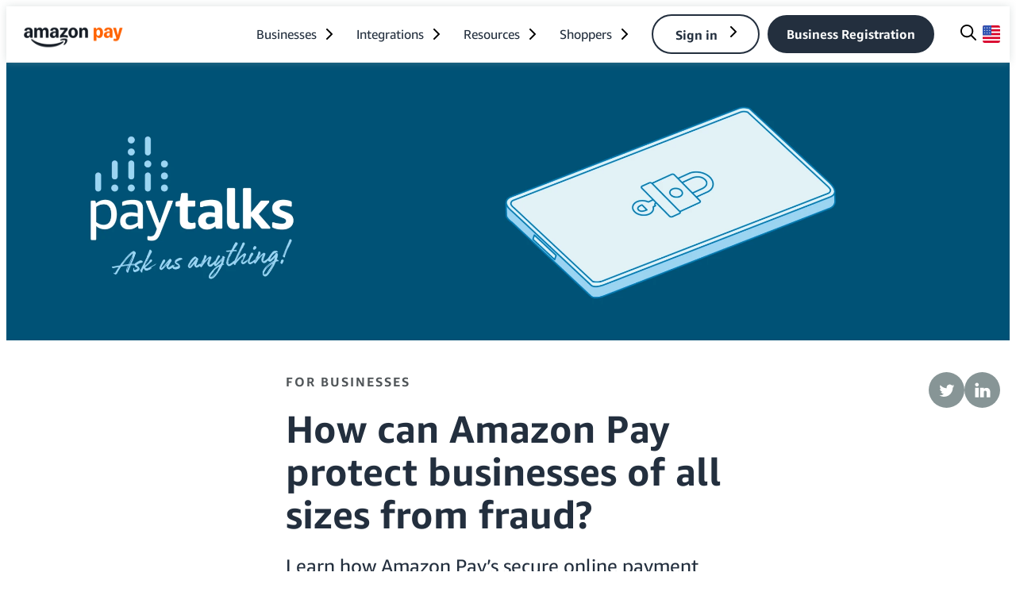

--- FILE ---
content_type: text/html;charset=UTF-8
request_url: https://pay.amazon.com/blog/for-businesses/how-can-amazon-pay-protect-businesses-of-all-sizes-from-fraud
body_size: 34947
content:

<!DOCTYPE html>

<html class="ArticlePageV2" data-is-featured-nav="" data-lead="overlay" lang="en">
<head>
<meta charset="utf-8"/>
<meta content="How can Amazon Pay protect businesses of all sizes from fraud?" property="og:title"/>
<meta content="https://pay.amazon.com/blog/for-businesses/how-can-amazon-pay-protect-businesses-of-all-sizes-from-fraud" property="og:url"/>
<meta content="https://amazon-pay.brightspotcdn.com/dims4/default/c5c540a/2147483647/strip/true/crop/1648x801+617+0/resize/1440x700!/quality/90/?url=https%3A%2F%2Famazon-k1-prod-pay.s3.us-west-2.amazonaws.com%2Fbrightspot%2Fa4%2F13%2F30ff646573f35eece364cab569c1%2Feditorial-banner-fp-01.jpg%3Aus" property="og:image"/>
<meta content="https://amazon-pay.brightspotcdn.com/dims4/default/c5c540a/2147483647/strip/true/crop/1648x801+617+0/resize/1440x700!/quality/90/?url=https%3A%2F%2Famazon-k1-prod-pay.s3.us-west-2.amazonaws.com%2Fbrightspot%2Fa4%2F13%2F30ff646573f35eece364cab569c1%2Feditorial-banner-fp-01.jpg%3Aus" property="og:image:url"/>
<meta content="1440" property="og:image:width"/>
<meta content="700" property="og:image:height"/>
<meta content="image/jpeg" property="og:image:type"/>
<meta content="editorial-banner-fp-01.jpg:us" property="og:image:alt"/>
<meta content="Learn how Amazon Pay's secure online payment solution provides a trusted payment experience for millions of customers on your site." property="og:description"/>
<meta content="Amazon Pay - US" property="og:site_name"/>
<meta content="article" property="og:type"/>
<meta content="https://pay.amazon.com/amazon-pay-team" property="article:author"/>
<meta content="2022-02-16T13:59:54" property="article:published_time"/>
<meta content="2022-03-02T02:24:38" property="article:modified_time"/>
<meta content="For Businesses" property="article:section"/>
<meta content="summary_large_image" name="twitter:card">
<meta content="Learn how Amazon Pay's secure online payment solution provides a trusted payment experience for millions of customers on your site." name="twitter:description">
<meta content="https://amazon-pay.brightspotcdn.com/dims4/default/c5c540a/2147483647/strip/true/crop/1648x801+617+0/resize/1440x700!/quality/90/?url=https%3A%2F%2Famazon-k1-prod-pay.s3.us-west-2.amazonaws.com%2Fbrightspot%2Fa4%2F13%2F30ff646573f35eece364cab569c1%2Feditorial-banner-fp-01.jpg%3Aus" name="twitter:image">
<meta content="editorial-banner-fp-01.jpg:us" name="twitter:image:alt">
<meta content="@amazonpay" name="twitter:site">
<meta content="How can Amazon Pay protect businesses of all sizes from fraud?" name="twitter:title">
<link href="https://pay.amazon.com/blog/for-businesses/how-can-amazon-pay-protect-businesses-of-all-sizes-from-fraud" hreflang="en-US" rel="alternate"/><style type="text/css">:root {
  
  

  
  
  
  
  
  
  
  

  
  
  
  
  


  
  

  --color-footer-bg-theme: #232f3e;
  --color-footer-text-theme: #ffffff;

  
  

  
  

  
  
  
  
  
  

  
  
  

  
  

  --color-gray: #dddddd;
  --color-dark-gray: #333333;
}
</style>
<style type="text/css">:root {
  --font-1: "amazon_ember";
  --font-2: "amazon_emberCd";
  --font-3: "Authenia";
}

body {
  --font-1: "amazon_ember";
  --font-2: "amazon_ember";

  --font-body: var(--font-1);

  --font-headline: var(--font-1);

  --font-list-title: var(--font-1);

  --font-promo-title: var(--font-1);
  --font-promo-description: var(--font-1);

  --font-rte-body: var(--font-1);

  --font-pull-quote: var(--font-1);
}
</style>
<!--  Resource Path for Lazy Imports -->
<script>
            window.resourceBaseUrl = 'https://amazon-pay.brightspotcdn.com/resource/webpack/'
    </script>
<link class="Webpack-css" data-cssvarsponyfill="true" href="https://amazon-pay.brightspotcdn.com/resource/00000181-2be9-d2f8-ada3-fbf91fe20000/styles/style-1/All.min.e00a57ceffea6469995e4154c78d0aab.gz.css" rel="stylesheet"/>
<style> @media screen and (min-width: 2140px) {
.Page-header-end {
    padding-right: 380px!important;
}}


 @media screen and (min-width: 2000px) and (max-width: 2139px) {
.Page-header-end {
    padding-right: 340px!important;
}}

 @media screen and (min-width: 1970px) and (max-width: 1999px) {
.Page-header-end {
    padding-right: 320px!important;
}}

 @media screen and (min-width: 1900px) and (max-width: 1969px) {
.Page-header-end {
    padding-right: 300px!important;
}}

 @media screen and (min-width: 1800px) and (max-width: 1899px) {
.Page-header-end {
    padding-right: 200px!important;
}}

 @media screen and (min-width: 1700px) and (max-width: 1799px) {
.Page-header-end {
    padding-right: 100px!important;
}}

 @media screen and (min-width: 1600px) and (max-width: 1699px) {
.Page-header-end {
    padding-right: 40px!important;
}}
</style>
<style>.Page-tags {
	display: none;
}</style>
<style>h1,h2,h3,h4,h5 {font-size: inherit;}</style>
<link as="image" crossorigin="" href="https://dekx1ztr9dy57.cloudfront.net/favicon-16x16.png" rel="icon"/>
<link as="image" href="https://dekx1ztr9dy57.cloudfront.net/favicon-32x32.png" rel="icon"/>
<meta content="width=device-width, initial-scale=1, minimum-scale=1, maximum-scale=5" name="viewport"/><title>How can Amazon Pay protect businesses of all sizes from fraud? - Amazon Pay</title><meta content="Learn how Amazon Pay's secure online payment solution provides a trusted payment experience for millions of customers on your site." name="description"/><meta content="ecommcerce security,for businesses,chargebacks,fraud prevention,payments solution,Amazon pay,online payment processing,bad debt,website security,checkout optimization" name="keywords"/><link href="https://pay.amazon.com/blog/for-businesses/how-can-amazon-pay-protect-businesses-of-all-sizes-from-fraud" rel="canonical"/><meta content="00000181-61a3-dc1c-a5f7-77e382640078" name="brightspot.contentId"/><link href="/apple-touch-icon.png" rel="apple-touch-icon" sizes="180x180"/><link href="/favicon-32x32.png" rel="icon" type="image/png"/><link href="/favicon-16x16.png" rel="icon" type="image/png"/><script type="application/ld+json">{"@context":"http://schema.org","@type":"Article","url":"https://pay.amazon.com/blog/for-businesses/how-can-amazon-pay-protect-businesses-of-all-sizes-from-fraud","dateModified":"2022-03-02T02:24:38Z","datePublished":"2022-02-16T13:59:54Z","description":"Learn how Amazon Pay's secure online payment solution provides a trusted payment experience for millions of customers on your site.","image":[{"@context":"http://schema.org","@type":"ImageObject","height":396,"url":"https://amazon-pay.brightspotcdn.com/dims4/default/885d6b5/2147483647/strip/false/crop/701x396+0+0/resize/701x396!/quality/90/?url=https%3A%2F%2Famazon-k1-prod-pay.s3.us-west-2.amazonaws.com%2Fbrightspot%2F40%2F8f%2Fc5484a3cf122c2f3cb3d7133947f%2Fadditionalpaytalkssnippet-editorial-thumbnail-01.jpg%3Aus","width":701},{"@context":"http://schema.org","@type":"ImageObject","height":675,"url":"https://amazon-pay.brightspotcdn.com/dims4/default/f644225/2147483647/strip/false/crop/701x394+0+1/resize/1200x675!/quality/90/?url=https%3A%2F%2Famazon-k1-prod-pay.s3.us-west-2.amazonaws.com%2Fbrightspot%2F40%2F8f%2Fc5484a3cf122c2f3cb3d7133947f%2Fadditionalpaytalkssnippet-editorial-thumbnail-01.jpg%3Aus","width":1200}],"mainEntityOfPage":{"@type":"WebPage","@id":"https://pay.amazon.com/blog/for-businesses/how-can-amazon-pay-protect-businesses-of-all-sizes-from-fraud"},"author":[{"@context":"http://schema.org","@type":"Person","description":"Amazon Pay's team of content editors and writers.","image":{"@context":"http://schema.org","@type":"ImageObject","url":"https://m.media-amazon.com/images/G/01/amazonservices/payments/website/Pay_Logo_Insights._CB1560544342_.svg"},"jobTitle":"Content Editors","name":"Amazon Pay Team","url":"https://pay.amazon.com/amazon-pay-team"}],"publisher":{"@type":"Organization","name":"Amazon Pay","logo":{"@type":"ImageObject","url":"https://amazon-pay.brightspotcdn.com/dims4/default/bb075d3/2147483647/strip/false/crop/426x110+0+0/resize/232x60!/quality/90/?url=https%3A%2F%2Famazon-k1-prod-pay.s3.us-west-2.amazonaws.com%2Fbrightspot%2Fb7%2F46%2Fcdc9976f4610afbf2debc799efd0%2Fimmagine-2026-01-13-102350.png","width":232,"height":60}},"name":"How can Amazon Pay protect businesses of all sizes from fraud? - Amazon Pay","headline":"How can Amazon Pay protect businesses of all sizes from fraud?"}</script>
<!-- this will add webcomponent polyfills based on browsers. As of 04/29/21 still needed for IE11 and Safari -->
<script src="https://amazon-pay.brightspotcdn.com/resource/00000181-2be9-d2f8-ada3-fbf91fe20000/webcomponents-loader/webcomponents-loader.ce44f83d1399e8dd41e607b70e0642c9.gz.js"></script>
<script>
        /**
            This allows us to load the IE polyfills via feature detection so that they do not load
            needlessly in the browsers that do not need them. It also ensures they are loaded
            non async so that they load before the rest of our JS.
        */
        var head = document.getElementsByTagName('head')[0];
        if (!window.CSS || !window.CSS.supports || !window.CSS.supports('--fake-var', 0)) {
            var script = document.createElement('script');
            script.setAttribute('src', "https://amazon-pay.brightspotcdn.com/resource/00000181-2be9-d2f8-ada3-fbf91fe20000/util/IEPolyfills.min.4686ff64f9ec8b731f777637b022ccae.gz.js");
            script.setAttribute('type', 'text/javascript');
            script.async = false;
            head.appendChild(script);
        }
    </script>
<script async="" src="https://amazon-pay.brightspotcdn.com/resource/00000181-2be9-d2f8-ada3-fbf91fe20000/styles/style-1/All.min.d9535b20001a5e06b238ca735b28028a.gz.js"></script>
<script src="https://d1at2uq7yy5k1j.cloudfront.net/third-party/brightspot/LD_code_and_munchkin.js"></script>
<script defer="" src="https://d1at2uq7yy5k1j.cloudfront.net/third-party/brightspot/disable_spellcheck.js"></script>
<script src="https://d1at2uq7yy5k1j.cloudfront.net/third-party/pardot/pardot-na.js"></script>
<script async="" src="https://d1at2uq7yy5k1j.cloudfront.net/third-party/pardot-additional-test/dc.js"></script>
<script src="https://d1at2uq7yy5k1j.cloudfront.net/third-party/pardot/Pardot_md5.js"></script>
<script>var pld = '{{{Recipient.Payments_Lead_ID__c}}}' ;
console.log('pld:', pld);</script>

<script src="https://d1at2uq7yy5k1j.cloudfront.net/third-party/pardot-additional-test/scriptfour.js"></script>
<script>
        if (window.navigator.userAgent.indexOf('Safari') > -1 && window.navigator.userAgent.indexOf('Chrome') === -1 && window.navigator.userAgent.indexOf('Firefox') === -1) {
            document.querySelector('html').setAttribute('browser','safari');
        } else if (window.navigator.userAgent.indexOf('Firefox') > -1 && window.navigator.userAgent.indexOf('Safari') === -1 && window.navigator.userAgent.indexOf('Chrome') === -1) {
            document.querySelector('html').setAttribute('browser','firefox');
        } else if (window.navigator.userAgent.indexOf('Chrome') > -1 && window.navigator.userAgent.indexOf('Safari') > -1 && window.navigator.userAgent.indexOf('Firefox') === -1) {
            document.querySelector('html').setAttribute('browser','chrome');
        }
    </script>
</meta></meta></meta></meta></meta></meta></head>
<body class="Page-body">
<!-- Putting icons here, so we don't have to include in a bunch of -body hbs's -->
<svg id="iconsMap" style="display:none" xmlns="http://www.w3.org/2000/svg">
<symbol id="mono-icon-facebook" viewbox="0 0 10 19">
<path d="M2.707 18.25V10.2H0V7h2.707V4.469c0-1.336.375-2.373 1.125-3.112C4.582.62 5.578.25 6.82.25c1.008 0 1.828.047 2.461.14v2.848H7.594c-.633 0-1.067.14-1.301.422-.188.235-.281.61-.281 1.125V7H9l-.422 3.2H6.012v8.05H2.707z" fill-rule="evenodd"></path>
</symbol>
<symbol id="mono-icon-instagram" viewbox="0 0 17 17">
<g>
<path d="M8.281 4.207c.727 0 1.4.182 2.022.545a4.055 4.055 0 0 1 1.476 1.477c.364.62.545 1.294.545 2.021 0 .727-.181 1.4-.545 2.021a4.055 4.055 0 0 1-1.476 1.477 3.934 3.934 0 0 1-2.022.545c-.726 0-1.4-.182-2.021-.545a4.055 4.055 0 0 1-1.477-1.477 3.934 3.934 0 0 1-.545-2.021c0-.727.182-1.4.545-2.021A4.055 4.055 0 0 1 6.26 4.752a3.934 3.934 0 0 1 2.021-.545zm0 6.68a2.54 2.54 0 0 0 1.864-.774 2.54 2.54 0 0 0 .773-1.863 2.54 2.54 0 0 0-.773-1.863 2.54 2.54 0 0 0-1.864-.774 2.54 2.54 0 0 0-1.863.774 2.54 2.54 0 0 0-.773 1.863c0 .727.257 1.348.773 1.863a2.54 2.54 0 0 0 1.863.774zM13.45 4.03c-.023.258-.123.48-.299.668a.856.856 0 0 1-.65.281.913.913 0 0 1-.668-.28.913.913 0 0 1-.281-.669c0-.258.094-.48.281-.668a.913.913 0 0 1 .668-.28c.258 0 .48.093.668.28.187.188.281.41.281.668zm2.672.95c.023.656.035 1.746.035 3.269 0 1.523-.017 2.62-.053 3.287-.035.668-.134 1.248-.298 1.74a4.098 4.098 0 0 1-.967 1.53 4.098 4.098 0 0 1-1.53.966c-.492.164-1.072.264-1.74.3-.668.034-1.763.052-3.287.052-1.523 0-2.619-.018-3.287-.053-.668-.035-1.248-.146-1.74-.334a3.747 3.747 0 0 1-1.53-.931 4.098 4.098 0 0 1-.966-1.53c-.164-.492-.264-1.072-.299-1.74C.424 10.87.406 9.773.406 8.25S.424 5.63.46 4.963c.035-.668.135-1.248.299-1.74.21-.586.533-1.096.967-1.53A4.098 4.098 0 0 1 3.254.727c.492-.164 1.072-.264 1.74-.3C5.662.394 6.758.376 8.281.376c1.524 0 2.62.018 3.287.053.668.035 1.248.135 1.74.299a4.098 4.098 0 0 1 2.496 2.496c.165.492.27 1.078.317 1.757zm-1.687 7.91c.14-.399.234-1.032.28-1.899.024-.515.036-1.242.036-2.18V7.689c0-.961-.012-1.688-.035-2.18-.047-.89-.14-1.524-.281-1.899a2.537 2.537 0 0 0-1.512-1.511c-.375-.14-1.008-.235-1.899-.282a51.292 51.292 0 0 0-2.18-.035H7.72c-.938 0-1.664.012-2.18.035-.867.047-1.5.141-1.898.282a2.537 2.537 0 0 0-1.512 1.511c-.14.375-.234 1.008-.281 1.899a51.292 51.292 0 0 0-.036 2.18v1.125c0 .937.012 1.664.036 2.18.047.866.14 1.5.28 1.898.306.726.81 1.23 1.513 1.511.398.141 1.03.235 1.898.282.516.023 1.242.035 2.18.035h1.125c.96 0 1.687-.012 2.18-.035.89-.047 1.523-.141 1.898-.282.726-.304 1.23-.808 1.512-1.511z" fill-rule="evenodd"></path>
</g>
</symbol>
<symbol id="mono-icon-mailto" viewbox="0 0 512 512">
<g>
<path d="M67,148.7c11,5.8,163.8,89.1,169.5,92.1c5.7,3,11.5,4.4,20.5,4.4c9,0,14.8-1.4,20.5-4.4c5.7-3,158.5-86.3,169.5-92.1
                c4.1-2.1,11-5.9,12.5-10.2c2.6-7.6-0.2-10.5-11.3-10.5H257H65.8c-11.1,0-13.9,3-11.3,10.5C56,142.9,62.9,146.6,67,148.7z"></path>
<path d="M455.7,153.2c-8.2,4.2-81.8,56.6-130.5,88.1l82.2,92.5c2,2,2.9,4.4,1.8,5.6c-1.2,1.1-3.8,0.5-5.9-1.4l-98.6-83.2
                c-14.9,9.6-25.4,16.2-27.2,17.2c-7.7,3.9-13.1,4.4-20.5,4.4c-7.4,0-12.8-0.5-20.5-4.4c-1.9-1-12.3-7.6-27.2-17.2l-98.6,83.2
                c-2,2-4.7,2.6-5.9,1.4c-1.2-1.1-0.3-3.6,1.7-5.6l82.1-92.5c-48.7-31.5-123.1-83.9-131.3-88.1c-8.8-4.5-9.3,0.8-9.3,4.9
                c0,4.1,0,205,0,205c0,9.3,13.7,20.9,23.5,20.9H257h185.5c9.8,0,21.5-11.7,21.5-20.9c0,0,0-201,0-205
                C464,153.9,464.6,148.7,455.7,153.2z"></path>
</g>
</symbol>
<symbol id="mono-icon-print" viewbox="0 0 12 12">
<g fill-rule="evenodd">
<path d="M9 10V7H3v3H1a1 1 0 0 1-1-1V4a1 1 0 0 1 1-1h10a1 1 0 0 1 1 1v3.132A2.868 2.868 0 0 1 9.132 10H9zm.5-4.5a1 1 0 1 0 0-2 1 1 0 0 0 0 2zM3 0h6v2H3z" fill-rule="nonzero"></path>
<path d="M4 8h4v4H4z"></path>
</g>
</symbol>
<symbol id="mono-icon-copylink" viewbox="0 0 12 12">
<g fill-rule="evenodd">
<path d="M10.199 2.378c.222.205.4.548.465.897.062.332.016.614-.132.774L8.627 6.106c-.187.203-.512.232-.75-.014a.498.498 0 0 0-.706.028.499.499 0 0 0 .026.706 1.509 1.509 0 0 0 2.165-.04l1.903-2.06c.37-.398.506-.98.382-1.636-.105-.557-.392-1.097-.77-1.445L9.968.8C9.591.452 9.03.208 8.467.145 7.803.072 7.233.252 6.864.653L4.958 2.709a1.509 1.509 0 0 0 .126 2.161.5.5 0 1 0 .68-.734c-.264-.218-.26-.545-.071-.747L7.597 1.33c.147-.16.425-.228.76-.19.353.038.71.188.931.394l.91.843.001.001zM1.8 9.623c-.222-.205-.4-.549-.465-.897-.062-.332-.016-.614.132-.774l1.905-2.057c.187-.203.512-.232.75.014a.498.498 0 0 0 .706-.028.499.499 0 0 0-.026-.706 1.508 1.508 0 0 0-2.165.04L.734 7.275c-.37.399-.506.98-.382 1.637.105.557.392 1.097.77 1.445l.91.843c.376.35.937.594 1.5.656.664.073 1.234-.106 1.603-.507L7.04 9.291a1.508 1.508 0 0 0-.126-2.16.5.5 0 0 0-.68.734c.264.218.26.545.071.747l-1.904 2.057c-.147.16-.425.228-.76.191-.353-.038-.71-.188-.931-.394l-.91-.843z"></path>
<path d="M8.208 3.614a.5.5 0 0 0-.707.028L3.764 7.677a.5.5 0 0 0 .734.68L8.235 4.32a.5.5 0 0 0-.027-.707"></path>
</g>
</symbol>
<symbol id="mono-icon-linkedin" viewbox="0 0 14 14" xmlns="http://www.w3.org/2000/svg">
<path d="M9.245 7.318c-.704 0-1.273.57-1.273 1.273v4.454H4.79s.038-7.636 0-8.272h3.182v.945s.985-.919 2.507-.919c1.884 0 3.22 1.364 3.22 4.012v4.234h-3.182V8.591c0-.703-.57-1.273-1.272-1.273zM1.92 3.5h-.018C.94 3.5.318 2.748.318 1.921.318 1.075.96.386 1.94.386s1.583.712 1.603 1.557c0 .828-.622 1.557-1.622 1.557zm1.597 9.545H.336V4.773h3.181v8.272z" fill-rule="evenodd"></path>
</symbol>
<symbol id="mono-icon-pinterest" viewbox="0 0 512 512">
<g>
<path d="M256,32C132.3,32,32,132.3,32,256c0,91.7,55.2,170.5,134.1,205.2c-0.6-15.6-0.1-34.4,3.9-51.4
                c4.3-18.2,28.8-122.1,28.8-122.1s-7.2-14.3-7.2-35.4c0-33.2,19.2-58,43.2-58c20.4,0,30.2,15.3,30.2,33.6
                c0,20.5-13.1,51.1-19.8,79.5c-5.6,23.8,11.9,43.1,35.4,43.1c42.4,0,71-54.5,71-119.1c0-49.1-33.1-85.8-93.2-85.8
                c-67.9,0-110.3,50.7-110.3,107.3c0,19.5,5.8,33.3,14.8,43.9c4.1,4.9,4.7,6.9,3.2,12.5c-1.1,4.1-3.5,14-4.6,18
                c-1.5,5.7-6.1,7.7-11.2,5.6c-31.3-12.8-45.9-47-45.9-85.6c0-63.6,53.7-139.9,160.1-139.9c85.5,0,141.8,61.9,141.8,128.3
                c0,87.9-48.9,153.5-120.9,153.5c-24.2,0-46.9-13.1-54.7-27.9c0,0-13,51.6-15.8,61.6c-4.7,17.3-14,34.5-22.5,48
                c20.1,5.9,41.4,9.2,63.5,9.2c123.7,0,224-100.3,224-224C480,132.3,379.7,32,256,32z"></path>
</g>
</symbol>
<symbol id="mono-icon-tumblr" viewbox="0 0 512 512">
<g>
<path d="M321.2,396.3c-11.8,0-22.4-2.8-31.5-8.3c-6.9-4.1-11.5-9.6-14-16.4c-2.6-6.9-3.6-22.3-3.6-46.4V224h96v-64h-96V48h-61.9
                c-2.7,21.5-7.5,44.7-14.5,58.6c-7,13.9-14,25.8-25.6,35.7c-11.6,9.9-25.6,17.9-41.9,23.3V224h48v140.4c0,19,2,33.5,5.9,43.5
                c4,10,11.1,19.5,21.4,28.4c10.3,8.9,22.8,15.7,37.3,20.5c14.6,4.8,31.4,7.2,50.4,7.2c16.7,0,30.3-1.7,44.7-5.1
                c14.4-3.4,30.5-9.3,48.2-17.6v-65.6C363.2,389.4,342.3,396.3,321.2,396.3z"></path>
</g>
</symbol>
<symbol id="PAY-checkmark" viewbox="0 0 15 10">
<g fill="none" fill-rule="evenodd" id="Modules" stroke="none" stroke-linecap="round" stroke-linejoin="round" stroke-width="1">
<g id="Desktop---Lists" stroke="#00A8E1" stroke-width="2" transform="translate(-113.000000, -212.000000)">
<g id="Icon-/-Light-/-24x24-/-Disabled-/-check" transform="translate(108.000000, 205.000000)">
<polyline id="Shape" points="6 11.4404921 10.5567365 16 18.5526675 8"></polyline>
</g>
</g>
</g>
</symbol>
<symbol id="mono-icon-twitter" viewbox="0 0 19 16">
<g>
<path d="M16.48 4.594c.024.094.036.246.036.457 0 1.687-.41 3.316-1.23 4.887-.845 1.664-2.028 2.988-3.552 3.972-1.664 1.102-3.574 1.652-5.73 1.652-2.063 0-3.95-.55-5.66-1.652.258.024.55.035.879.035 1.71 0 3.246-.527 4.605-1.582-.82 0-1.54-.24-2.162-.72a3.671 3.671 0 0 1-1.283-1.811c.234.023.457.035.668.035.328 0 .656-.035.984-.105a3.72 3.72 0 0 1-2.11-1.301 3.54 3.54 0 0 1-.843-2.32v-.07a3.475 3.475 0 0 0 1.652.492A4.095 4.095 0 0 1 1.54 5.227a3.546 3.546 0 0 1-.457-1.776c0-.644.176-1.26.527-1.845a10.18 10.18 0 0 0 3.358 2.742 10.219 10.219 0 0 0 4.236 1.125 5.124 5.124 0 0 1-.07-.844c0-.656.164-1.272.492-1.846a3.613 3.613 0 0 1 1.336-1.353 3.565 3.565 0 0 1 1.828-.492c.54 0 1.037.105 1.494.316.457.21.861.492 1.213.844a7.51 7.51 0 0 0 2.356-.88c-.282.868-.82 1.548-1.618 2.04a7.93 7.93 0 0 0 2.11-.598 8.114 8.114 0 0 1-1.864 1.934z" fill-rule="evenodd"></path>
</g>
</symbol>
<symbol id="mono-icon-youtube" viewbox="0 0 512 512">
<g>
<path d="M508.6,148.8c0-45-33.1-81.2-74-81.2C379.2,65,322.7,64,265,64c-3,0-6,0-9,0s-6,0-9,0c-57.6,0-114.2,1-169.6,3.6
                c-40.8,0-73.9,36.4-73.9,81.4C1,184.6-0.1,220.2,0,255.8C-0.1,291.4,1,327,3.4,362.7c0,45,33.1,81.5,73.9,81.5
                c58.2,2.7,117.9,3.9,178.6,3.8c60.8,0.2,120.3-1,178.6-3.8c40.9,0,74-36.5,74-81.5c2.4-35.7,3.5-71.3,3.4-107
                C512.1,220.1,511,184.5,508.6,148.8z M207,353.9V157.4l145,98.2L207,353.9z" fill-rule="evenodd"></path>
</g>
</symbol>
<symbol id="icon-magnify" viewbox="0 0 512 512" xmlns="http://www.w3.org/2000/svg">
<path d="M504.1 471l-134-134C399.1 301.5 415.1 256.8 415.1 208c0-114.9-93.13-208-208-208S-.0002 93.13-.0002 208S93.12 416 207.1 416c48.79 0 93.55-16.91 129-45.04l134 134C475.7 509.7 481.9 512 488 512s12.28-2.344 16.97-7.031C514.3 495.6 514.3 480.4 504.1 471zM48 208c0-88.22 71.78-160 160-160s160 71.78 160 160s-71.78 160-160 160S48 296.2 48 208z"></path>
</symbol>
<symbol id="burger-menu" viewbox="0 0 14 10">
<g>
<path d="M0 5.5v-1h14v1H0zM0 1V0h14v1H0zm0 9V9h14v1H0z" fill-rule="evenodd"></path>
</g>
</symbol>
<symbol id="close-x" viewbox="0 0 320 512" xmlns="http://www.w3.org/2000/svg">
<path d="M312.1 375c9.369 9.369 9.369 24.57 0 33.94s-24.57 9.369-33.94 0L160 289.9l-119 119c-9.369 9.369-24.57 9.369-33.94 0s-9.369-24.57 0-33.94L126.1 256L7.027 136.1c-9.369-9.369-9.369-24.57 0-33.94s24.57-9.369 33.94 0L160 222.1l119-119c9.369-9.369 24.57-9.369 33.94 0s9.369 24.57 0 33.94L193.9 256L312.1 375z"></path>
</symbol>
<symbol id="share-more-arrow" style="enable-background:new 0 0 512 512;" viewbox="0 0 512 512">
<g>
<g>
<path d="M512,241.7L273.643,3.343v156.152c-71.41,3.744-138.015,33.337-188.958,84.28C30.075,298.384,0,370.991,0,448.222v60.436
                    l29.069-52.985c45.354-82.671,132.173-134.027,226.573-134.027c5.986,0,12.004,0.212,18.001,0.632v157.779L512,241.7z
                    M255.642,290.666c-84.543,0-163.661,36.792-217.939,98.885c26.634-114.177,129.256-199.483,251.429-199.483h15.489V78.131
                    l163.568,163.568L304.621,405.267V294.531l-13.585-1.683C279.347,291.401,267.439,290.666,255.642,290.666z"></path>
</g>
</g>
</symbol>
<symbol id="chevron" viewbox="0 0 100 100">
<g>
<path d="M22.4566257,37.2056786 L-21.4456527,71.9511488 C-22.9248661,72.9681457 -24.9073712,72.5311671 -25.8758148,70.9765924 L-26.9788683,69.2027424 C-27.9450684,67.6481676 -27.5292733,65.5646602 -26.0500598,64.5484493 L20.154796,28.2208967 C21.5532435,27.2597011 23.3600078,27.2597011 24.759951,28.2208967 L71.0500598,64.4659264 C72.5292733,65.4829232 72.9450684,67.5672166 71.9788683,69.1217913 L70.8750669,70.8956413 C69.9073712,72.4502161 67.9241183,72.8848368 66.4449048,71.8694118 L22.4566257,37.2056786 Z" id="Transparent-Chevron" transform="translate(22.500000, 50.000000) rotate(90.000000) translate(-22.500000, -50.000000) "></path>
</g>
</symbol>
<symbol id="chevron-down" viewbox="0 0 448 512" xmlns="http://www.w3.org/2000/svg">
<path d="M224 416c-8.188 0-16.38-3.125-22.62-9.375l-192-192c-12.5-12.5-12.5-32.75 0-45.25s32.75-12.5 45.25 0L224 338.8l169.4-169.4c12.5-12.5 32.75-12.5 45.25 0s12.5 32.75 0 45.25l-192 192C240.4 412.9 232.2 416 224 416z"></path>
</symbol>
<symbol id=".23966926540656042" viewbox="0 0 284.929 284.929" xmlns="http://www.w3.org/2000/svg">
<path d="M282.082 195.285L149.028 62.24c-1.901-1.903-4.088-2.856-6.562-2.856s-4.665.953-6.567 2.856L2.856 195.285C.95 197.191 0 199.378 0 201.853c0 2.474.953 4.664 2.856 6.566l14.272 14.271c1.903 1.903 4.093 2.854 6.567 2.854s4.664-.951 6.567-2.854l112.204-112.202 112.208 112.209c1.902 1.903 4.093 2.848 6.563 2.848 2.478 0 4.668-.951 6.57-2.848l14.274-14.277c1.902-1.902 2.847-4.093 2.847-6.566.001-2.476-.944-4.666-2.846-6.569z"></path>
</symbol>
<symbol id="chevron-right" viewbox="0 0 320 512" xmlns="http://www.w3.org/2000/svg">
<path d="M96 480c-8.188 0-16.38-3.125-22.62-9.375c-12.5-12.5-12.5-32.75 0-45.25L242.8 256L73.38 86.63c-12.5-12.5-12.5-32.75 0-45.25s32.75-12.5 45.25 0l192 192c12.5 12.5 12.5 32.75 0 45.25l-192 192C112.4 476.9 104.2 480 96 480z"></path>
</symbol>
<symbol id=".6525395694941032" viewbox="0 0 10 6" xmlns="http://www.w3.org/2000/svg">
<path d="M5.108 4.088L.965.158a.587.587 0 0 0-.8 0 .518.518 0 0 0 0 .758L5.13 5.625 9.845.905a.517.517 0 0 0-.021-.758.588.588 0 0 0-.8.02l-3.916 3.92z" fill="inherit" fill-rule="evenodd"></path>
</symbol>
<symbol id="play-arrow" viewbox="0 0 30 30">
<g fill-rule="evenodd">
<path d="M9 9l12 6-12 6z"></path>
</g>
</symbol>
<symbol id="play-icon" viewbox="0 0 82 94" xmlns="http://www.w3.org/2000/svg">
<path d="M78 40.0718C83.3333 43.151 83.3333 50.849 78 53.9282L12 92.0333C6.66667 95.1125 1.07013e-05 91.2635 1.09705e-05 85.1051L1.43017e-05 8.89487C1.45709e-05 2.73647 6.66668 -1.11253 12 1.96668L78 40.0718Z"></path>
</symbol>
<symbol id="grid" viewbox="0 0 32 32">
<g>
<path d="M6.4,5.7 C6.4,6.166669 6.166669,6.4 5.7,6.4 L0.7,6.4 C0.233331,6.4 0,6.166669 0,5.7 L0,0.7 C0,0.233331 0.233331,0 0.7,0 L5.7,0 C6.166669,0 6.4,0.233331 6.4,0.7 L6.4,5.7 Z M19.2,5.7 C19.2,6.166669 18.966669,6.4 18.5,6.4 L13.5,6.4 C13.033331,6.4 12.8,6.166669 12.8,5.7 L12.8,0.7 C12.8,0.233331 13.033331,0 13.5,0 L18.5,0 C18.966669,0 19.2,0.233331 19.2,0.7 L19.2,5.7 Z M32,5.7 C32,6.166669 31.766669,6.4 31.3,6.4 L26.3,6.4 C25.833331,6.4 25.6,6.166669 25.6,5.7 L25.6,0.7 C25.6,0.233331 25.833331,0 26.3,0 L31.3,0 C31.766669,0 32,0.233331 32,0.7 L32,5.7 Z M6.4,18.5 C6.4,18.966669 6.166669,19.2 5.7,19.2 L0.7,19.2 C0.233331,19.2 0,18.966669 0,18.5 L0,13.5 C0,13.033331 0.233331,12.8 0.7,12.8 L5.7,12.8 C6.166669,12.8 6.4,13.033331 6.4,13.5 L6.4,18.5 Z M19.2,18.5 C19.2,18.966669 18.966669,19.2 18.5,19.2 L13.5,19.2 C13.033331,19.2 12.8,18.966669 12.8,18.5 L12.8,13.5 C12.8,13.033331 13.033331,12.8 13.5,12.8 L18.5,12.8 C18.966669,12.8 19.2,13.033331 19.2,13.5 L19.2,18.5 Z M32,18.5 C32,18.966669 31.766669,19.2 31.3,19.2 L26.3,19.2 C25.833331,19.2 25.6,18.966669 25.6,18.5 L25.6,13.5 C25.6,13.033331 25.833331,12.8 26.3,12.8 L31.3,12.8 C31.766669,12.8 32,13.033331 32,13.5 L32,18.5 Z M6.4,31.3 C6.4,31.766669 6.166669,32 5.7,32 L0.7,32 C0.233331,32 0,31.766669 0,31.3 L0,26.3 C0,25.833331 0.233331,25.6 0.7,25.6 L5.7,25.6 C6.166669,25.6 6.4,25.833331 6.4,26.3 L6.4,31.3 Z M19.2,31.3 C19.2,31.766669 18.966669,32 18.5,32 L13.5,32 C13.033331,32 12.8,31.766669 12.8,31.3 L12.8,26.3 C12.8,25.833331 13.033331,25.6 13.5,25.6 L18.5,25.6 C18.966669,25.6 19.2,25.833331 19.2,26.3 L19.2,31.3 Z M32,31.3 C32,31.766669 31.766669,32 31.3,32 L26.3,32 C25.833331,32 25.6,31.766669 25.6,31.3 L25.6,26.3 C25.6,25.833331 25.833331,25.6 26.3,25.6 L31.3,25.6 C31.766669,25.6 32,25.833331 32,26.3 L32,31.3 Z" id=""></path>
</g>
</symbol>
<symbol id="filter" viewbox="0 0 16 12">
<path d="M0 2V0h16v2H0zm2.4 5V5h11.2v2H2.4zm2.4 5v-2h6.4v2H4.8z"></path>
</symbol>
<symbol id="icon-filter" viewbox="0 0 512 512">
<path d="M487.976 0H24.028C2.71 0-8.047 25.866 7.058 40.971L192 225.941V432c0 7.831 3.821 15.17 10.237 19.662l80 55.98C298.02 518.69 320 507.493 320 487.98V225.941l184.947-184.97C520.021 25.896 509.338 0 487.976 0z" fill="currentColor"></path>
</symbol>
<symbol id="icon-radio-on" viewbox="0 0 24 24">
<path d="M12 7c-2.76 0-5 2.24-5 5s2.24 5 5 5 5-2.24 5-5-2.24-5-5-5zm0-5C6.48 2 2 6.48 2 12s4.48 10 10 10 10-4.48 10-10S17.52 2 12 2zm0 18c-4.42 0-8-3.58-8-8s3.58-8 8-8 8 3.58 8 8-3.58 8-8 8z" fill="currentColor" fill-rule="nonzero"></path>
</symbol>
<symbol id="icon-radio-off" viewbox="0 0 24 24">
<path d="M12 2C6.48 2 2 6.48 2 12s4.48 10 10 10 10-4.48 10-10S17.52 2 12 2zm0 18c-4.42 0-8-3.58-8-8s3.58-8 8-8 8 3.58 8 8-3.58 8-8 8z" fill="currentColor" fill-rule="nonzero"></path>
</symbol>
<symbol id="icon-pause" viewbox="0 0 13 16">
<rect height="16" rx="2.318" width="4.636"></rect>
<rect height="16" rx="2.318" width="4.636" x="7.727"></rect>
</symbol>
<symbol fill="none" id="amazon-alexa" viewbox="0 0 14 14">
<path clip-rule="evenodd" d="m52.4998 105c-28.9946 0-52.4998-23.5055-52.4998-52.5003 0-26.6214 19.8151-48.61142 45.5003-52.03433v10.57883c0 2.9832-1.8814 5.6636-4.7091 6.6127-14.8197 4.9787-25.4216 19.1433-25.0311 35.7287.4754 20.1911 16.923 36.0663 37.1187 35.8628 20.122-.2035 36.3714-16.5785 36.3714-36.7487 0-.4597-.0113-.9172-.0283-1.3721-.004-.102-.0072-.2048-.0113-.307-.0194-.4228-.0452-.8446-.0784-1.2639-.0097-.1335-.0234-.2666-.0355-.3998-.0259-.2928-.0558-.5837-.0889-.8739-.0372-.3297-.08-.6576-.1261-.9838-.0202-.1492-.0404-.2988-.063-.4467-4.4995-29.6389-43.1025-46.296896-43.3144-46.388077 2.2893-.304462 4.6239-.464423 6.9955-.464423 28.9951 0 52.5002 23.5048 52.5002 52.4997 0 28.9948-23.5051 52.5003-52.5002 52.5003z" fill="#5fcaf4" fill-rule="evenodd" transform="matrix(.133333 0 0 -.133333 0 14)"></path>
</symbol>
<symbol id="apple" viewbox="0 0 511.86 511.86">
<rect fill="#822cbe" height="511.86" rx="113.87" width="511.86"></rect>
<path d="M240.44,448.26c-15.27-5.46-18.54-12.88-24.81-56.38-7.28-50.55-8.87-81.84-4.65-91.75,5.59-13.14,20.78-20.6,42-20.68,21.07-.09,36.39,7.44,42,20.68,4.24,9.89,2.65,41.2-4.64,91.75-4.95,35.32-7.67,44.25-14.5,50.25-9.38,8.31-22.69,10.61-35.32,6.14Zm-65.22-51.87c-52.73-25.94-86.51-69.82-98.79-128.2-3.07-15.07-3.59-51-.69-64.84,7.68-37.11,22.36-66.13,46.75-91.79,35.15-37.06,80.37-56.65,130.7-56.65,49.82,0,94.86,19.23,129.16,55.18,26.1,27.13,40.77,55.84,48.28,93.67,2.56,12.59,2.56,46.92.17,61.08a181.4,181.4,0,0,1-69.1,113c-13,9.79-44.7,26.89-49.82,26.89-1.88,0-2.05-1.94-1.19-9.81,1.53-12.63,3.07-15.25,10.23-18.26,11.44-4.77,30.89-18.63,42.83-30.61a163,163,0,0,0,42.82-75.41c4.44-17.57,3.93-56.64-1-74.73C390,138.36,343.1,93.66,285.61,81.72c-16.73-3.42-47.1-3.42-64,0-58.18,11.94-106.29,58.86-121,117.89-3.92,16-3.92,55.11,0,71.15,9.73,39.07,35,74.9,68.08,96.23a147.45,147.45,0,0,0,17.58,10.07c7.16,3.07,8.7,5.63,10.06,18.25.85,7.68.68,9.9-1.19,9.9-1.2,0-9.9-3.75-19.11-8.19ZM175.9,327c-17.75-14.16-33.44-39.28-39.93-63.91-3.92-14.88-3.92-43.17.17-58,10.75-40.06,40.27-71.12,81.22-85.71,14-4.94,45-6,62.27-2.25C339,130.33,381.15,189.79,373,248.77c-3.24,23.77-11.43,43.29-25.93,61.42-7.17,9.16-24.57,24.54-27.64,24.54-.51,0-1-5.8-1-12.87V309l8.88-10.58c33.44-40.06,31.05-96-5.46-132.74-14.16-14.29-30.54-22.69-51.7-26.56-13.65-2.53-16.55-2.53-30.88-.17-21.76,3.55-38.61,12-53.58,26.78C148.94,202,146.55,258.29,180,298.38L188.8,309v13c0,7.17-.57,13-1.27,13s-5.63-3.41-10.92-7.68Zm59.2-69.66c-15.18-7.07-23.37-20.39-23.54-37.76,0-15.61,8.7-29.23,23.71-37.2,9.56-5,26.45-5,36,0a46.34,46.34,0,0,1,22.18,26.85c9.9,33.65-25.76,63.13-58,48.07Z" fill="#ffffff" transform="translate(-0.14 -0.14)"></path><circle cx="255.74" cy="221.24" fill="#ffffff" r="42.55"></circle><path d="M260,280.42a83.61,83.61,0,0,1,14.25,2.9,51.55,51.55,0,0,1,14.26,7.13c3.76,2.73,6.49,5.56,8.19,9s2.56,7.54,3.07,14.25c.34,6.72.34,16-1.19,33.44s-4.61,42.79-7,59.08-4.09,23.55-6.31,28.84a25.82,25.82,0,0,1-18.94,16.55,41,41,0,0,1-9.89.85,42.41,42.41,0,0,1-9.9-.85c-3.92-.86-9-2.39-12.8-5.46-3.92-3.07-6.48-7.51-8.53-13.31s-3.58-12.8-5.63-26.79-4.78-34.8-6.48-50.67-2.39-26.79-2.53-34.13.17-11,1-14.5a28.93,28.93,0,0,1,4.09-9.38,31.14,31.14,0,0,1,6.83-7,27.87,27.87,0,0,1,8-4.3A60.8,60.8,0,0,1,241.35,283c4.43-.85,9.55-1.7,12.18-2.05a13.34,13.34,0,0,1,5.56,0Z" fill="#ffffff" transform="translate(-0.14 -0.14)"></path>
</symbol>
<symbol fill="none" id="google" viewbox="0 0 14 14">
<path d="m0 0v2.12148.84795 2.12148h1.75v-2.12148-.84795-2.12148z" fill="#fab908" transform="translate(6.125 4.45453)"></path>
<path d="m.875 1.75c.48325 0 .875-.39175.875-.875 0-.483249-.39175-.875-.875-.875-.483249 0-.875.391751-.875.875 0 .48325.391751.875.875.875z" fill="#0066d9" transform="translate(0 5.64764)"></path>
<path d="m.875 1.75c.48325 0 .875-.39175.875-.875 0-.483249-.39175-.875-.875-.875-.483249 0-.875.391751-.875.875 0 .48325.391751.875.875.875z" fill="#0066d9" transform="translate(0 6.60236)"></path>
<path d="m1.75 0h-1.75v.954546h1.75z" fill="#0066d9" transform="translate(0 6.52264)"></path>
<path d="m.875 1.75c.48325 0 .875-.39175.875-.875 0-.483249-.39175-.875-.875-.875-.483249 0-.875.391751-.875.875 0 .48325.391751.875.875.875z" fill="#4285f4" transform="translate(12.25 6.60236)"></path>
<path d="m.875 1.75c.48325 0 .875-.39175.875-.875 0-.483249-.39175-.875-.875-.875-.483249 0-.875.391751-.875.875 0 .48325.391751.875.875.875z" fill="#4285f4" transform="translate(12.25 5.64764)"></path>
<path d="m1.75 0h-1.75v.954546h1.75z" fill="#4285f4" transform="matrix(-1 0 0 -1 14 7.47736)"></path><path d="m.875 1.75c.48325 0 .875-.39175.875-.875 0-.483249-.39175-.875-.875-.875-.483249 0-.875.391751-.875.875 0 .48325.391751.875.875.875z" fill="#ea4335" transform="translate(3.02274 8.51141)"></path>
<path d="m.875 1.75c.48325 0 .875-.39175.875-.875 0-.483249-.39175-.875-.875-.875-.483249 0-.875.391751-.875.875 0 .48325.391751.875.875.875z" fill="#ea4335" transform="translate(3.02274 9.46594)"></path>
<path d="m1.75 0h-1.75v.954546h1.75z" fill="#ea4335" transform="translate(3.02274 9.38641)"></path><path d="m.875 1.75c.48325 0 .875-.39175.875-.875 0-.483249-.39175-.875-.875-.875-.483249 0-.875.391751-.875.875 0 .48325.391751.875.875.875z" fill="#ea4335" transform="translate(3.02274 2.78406)"></path>
<path d="m.875 1.75c.48325 0 .875-.39175.875-.875 0-.483249-.39175-.875-.875-.875-.483249 0-.875.391751-.875.875 0 .48325.391751.875.875.875z" fill="#ea4335" transform="translate(3.02274 5.88641)"></path>
<path d="m1.75 0h-1.75v3.12216h1.75z" fill="#ea4335" transform="translate(3.02274 3.65906)"></path><path d="m.875 1.75c.48325 0 .875-.39175.875-.875 0-.483249-.39175-.875-.875-.875-.483249 0-.875.391751-.875.875 0 .48325.391751.875.875.875z" fill="#34a853" transform="translate(9.22726 3.73859)"></path>
<path d="m.875 1.75c.48325 0 .875-.39175.875-.875 0-.483249-.39175-.875-.875-.875-.483249 0-.875.391751-.875.875 0 .48325.391751.875.875.875z" fill="#34a853" transform="translate(9.22726 2.78406)"></path>
<path d="m1.75 0h-1.75v.954546h1.75z" fill="#34a853" transform="matrix(-1 0 0 -1 10.9773 4.61359)"></path><g fill="#fab908">
<path d="m.875 1.75c.48325 0 .875-.39175.875-.875 0-.483249-.39175-.875-.875-.875-.483249 0-.875.391751-.875.875 0 .48325.391751.875.875.875z" transform="translate(6.125 .954529)"></path>
<path d="m.875 1.75c.48325 0 .875-.39175.875-.875 0-.483249-.39175-.875-.875-.875-.483249 0-.875.391751-.875.875 0 .48325.391751.875.875.875z" transform="translate(6.125)"></path>
<path d="m1.75 0h-1.75v.954546h1.75z" transform="matrix(-1 0 0 -1 7.875 1.82953)"></path>
<path d="m.875 1.75c.48325 0 .875-.39175.875-.875 0-.483249-.39175-.875-.875-.875-.483249 0-.875.391751-.875.875 0 .48325.391751.875.875.875z" transform="translate(6.125 12.25)"></path>
<path d="m.875 1.75c.48325 0 .875-.39175.875-.875 0-.483249-.39175-.875-.875-.875-.483249 0-.875.391751-.875.875 0 .48325.391751.875.875.875z" transform="translate(6.125 11.2955)"></path>
<path d="m1.75 0h-1.75v.954546h1.75z" transform="matrix(-1 0 0 -1 7.875 13.125)"></path></g><path d="m.875 1.75c.48325 0 .875-.39175.875-.875 0-.483249-.39175-.875-.875-.875-.483249 0-.875.391751-.875.875 0 .48325.391751.875.875.875z" fill="#34a853" transform="translate(9.22726 9.46594)"></path>
<path d="m.875 1.75c.48325 0 .875-.39175.875-.875 0-.483249-.39175-.875-.875-.875-.483249 0-.875.391751-.875.875 0 .48325.391751.875.875.875z" fill="#34a853" transform="translate(9.22726 6.36359)"></path>
<path d="m1.75 0h-1.75v3.10227h1.75z" fill="#34a853" transform="matrix(-1 0 0 -1 10.9773 10.3409)"></path><path d="m.875 1.75c.48325 0 .875-.39175.875-.875 0-.483249-.39175-.875-.875-.875-.483249 0-.875.391751-.875.875 0 .48325.391751.875.875.875z" fill="#fab908" transform="translate(6.125 3.57953)"></path>
<path d="m.875 1.75c.48325 0 .875-.39175.875-.875 0-.483249-.39175-.875-.875-.875-.483249 0-.875.391751-.875.875 0 .48325.391751.875.875.875z" fill="#fab908" transform="translate(6.125 8.67047)"></path>
</symbol>
<symbol id="npr-one" viewbox="0 0 15 16">
<g clip-rule="evenodd" fill-rule="evenodd">
<path d="m-.00000001 3.99903 3.11681001 1.9192c.6747-1.24356 1.93544-2.08032 3.37935-2.08032v-3.83791c-2.77571 0-5.1993 1.60843-6.49616001 3.99903z" fill="#d61900" transform="translate(1.00378)"></path>
<path d="m3.78823 5.28599c-.12325-.40495-.18984-.83705-.18984-1.28579 0-.75804.19011-1.4688.52217-2.081-1.53085-.942623-2.25153-1.386398-3.11681-1.91919993-.638301 1.17671993-1.00375 2.54287993-1.00375 4.00019993 0 1.45723.365449 2.82349 1.00375 4.0002l1.97257-1.21466z" fill="#f30" transform="translate(0 4.00128)"></path>
<path d="m-.00000001 1.21467c1.29686001 2.3906 3.72045001 3.99903 6.49616001 3.99903v-3.83801c-1.15017 0-2.18402-.530854-2.89814-1.37539816h-1.62563l.00018-.00029136z" fill="#83aeed" transform="translate(1.00378 10.7867)"></path>
<path d="m6.49625 1.9192-3.1168-1.91919949c-.67471 1.24355949-1.93535 2.08022949-3.37944981 2.08022949v3.838c2.77589981 0 5.19938981-1.60843 6.49624981-3.99903z" fill="#3266cc" transform="translate(7.50012 10.0768)"></path>
<path d="m.522174 4.0002c0 .75815-.190114 1.46881-.52217447 2.08101l3.11681047 1.91919c.63839-1.17671 1.00375-2.54297 1.00375-4.0002 0-1.45732-.36536-2.82348-1.00375-4.00019993-.86528.53280193-1.58596.97657693-3.11681047 1.91919993.33206047.6122.52217447 1.32296.52217447 2.081z" fill="#3a3a3a" transform="translate(10.8795 4.00128)"></path>
<path d="m.00000019 3.83791c1.44409981 0 2.70473981.83676 3.37944981 2.08032l3.1168-1.9192c-1.29686-2.3906-3.72044-3.99903-6.49624981-3.99903z" fill="#191919" transform="translate(7.50012)"></path>
</g>
</symbol>
<symbol fill="none" id="overcast" viewbox="0 0 365 365">
<g id="surface1" xmlns="http://www.w3.org/2000/svg">
<path d="M 90.179688 274.820313 C 66.550781 251.195313 51.9375 218.554688 51.9375 182.5 C 51.9375 146.445313 66.550781 113.804688 90.179688 90.179688 L 101.789063 101.789063 C 81.136719 122.445313 68.359375 150.980469 68.359375 182.5 C 68.359375 214.019531 81.136719 242.554688 101.789063 263.210938 Z M 125.890625 239.109375 C 111.402344 224.621094 102.441406 204.609375 102.441406 182.5 C 102.441406 160.390625 111.402344 140.378906 125.890625 125.890625 L 137.503906 137.503906 C 125.988281 149.019531 118.863281 164.925781 118.863281 182.5 C 118.863281 200.074219 125.988281 215.980469 137.503906 227.496094 Z M 227.496094 227.496094 C 239.011719 215.980469 246.136719 200.074219 246.136719 182.5 C 246.136719 164.925781 239.011719 149.019531 227.496094 137.503906 L 239.109375 125.890625 C 253.597656 140.378906 262.558594 160.390625 262.558594 182.5 C 262.558594 204.609375 253.597656 224.621094 239.109375 239.109375 Z M 274.820313 274.820313 L 263.210938 263.210938 C 283.863281 242.554688 296.640625 214.019531 296.640625 182.5 C 296.640625 150.980469 283.863281 122.445313 263.210938 101.789063 L 274.820313 90.179688 C 298.449219 113.804688 313.0625 146.445313 313.0625 182.5 C 313.0625 218.554688 298.449219 251.195313 274.820313 274.820313 Z M 182.5 16.640625 C 90.898438 16.640625 16.640625 90.898438 16.640625 182.5 C 16.640625 255.765625 64.148438 317.933594 130.039063 339.886719 L 172.632813 212.101563 C 160.238281 207.972656 151.296875 196.28125 151.296875 182.5 C 151.296875 165.265625 165.265625 151.296875 182.5 151.296875 C 199.734375 151.296875 213.703125 165.265625 213.703125 182.5 C 213.703125 196.28125 204.761719 207.972656 192.367188 212.101563 L 234.960938 339.886719 C 300.851563 317.933594 348.359375 255.765625 348.359375 182.5 C 348.359375 90.898438 274.101563 16.640625 182.5 16.640625 Z M 202.902344 347.109375 C 195.519531 341.375 188.371094 335.058594 181.539063 328.164063 C 174.933594 334.996094 168.046875 341.269531 160.945313 346.96875 C 168 347.882813 175.195313 348.359375 182.5 348.359375 C 189.40625 348.359375 196.214844 347.933594 202.902344 347.109375 Z M 191.792969 316.824219 C 200.890625 327.066406 210.65625 336.113281 220.847656 343.898438 C 221.527344 343.734375 222.203125 343.570313 222.878906 343.402344 L 205.261719 299.355469 C 200.972656 305.472656 196.472656 311.300781 191.792969 316.824219 Z M 182.257813 305.34375 C 187.945313 298.007813 193.300781 290.164063 198.257813 281.84375 L 182.5 242.453125 L 166.550781 282.324219 C 171.425781 290.464844 176.679688 298.148438 182.257813 305.34375 Z M 143.78125 343.804688 C 153.617188 336.28125 163.054688 327.59375 171.875 317.78125 C 167.367188 312.621094 163.03125 307.179688 158.894531 301.46875 L 142.121094 343.402344 C 142.671875 343.539063 143.226563 343.671875 143.78125 343.804688 Z M 182.5 364.796875 C 81.820313 364.796875 0.207031 283.179688 0.207031 182.5 C 0.207031 81.820313 81.820313 0.203125 182.5 0.203125 C 283.179688 0.203125 364.796875 81.820313 364.796875 182.5 C 364.796875 283.179688 283.179688 364.796875 182.5 364.796875 " style=" stroke:none;fill-rule:nonzero;fill:rgb(96.099854%,49.398804%,12.5%);fill-opacity:1;"></path>
<path d="M 90.179688 274.820313 L 90.324219 274.675781 C 66.734375 251.085938 52.140625 218.496094 52.140625 182.5 C 52.140625 146.503906 66.730469 113.914063 90.324219 90.324219 L 90.179688 90.179688 L 90.03125 90.324219 L 101.644531 101.9375 L 101.789063 101.789063 L 101.644531 101.644531 C 80.953125 122.339844 68.15625 150.925781 68.15625 182.5 C 68.15625 214.074219 80.953125 242.660156 101.644531 263.355469 L 101.789063 263.210938 L 101.644531 263.0625 L 90.03125 274.675781 L 90.179688 274.820313 L 90.324219 274.675781 L 90.179688 274.820313 L 90.324219 274.96875 L 102.082031 263.210938 L 101.9375 263.0625 C 81.316406 242.445313 68.566406 213.964844 68.566406 182.5 C 68.566406 151.035156 81.316406 122.554688 101.9375 101.9375 L 102.082031 101.789063 L 90.179688 89.886719 L 90.03125 90.03125 C 66.367188 113.695313 51.730469 146.390625 51.730469 182.5 C 51.730469 218.609375 66.367188 251.304688 90.03125 274.96875 L 90.179688 275.113281 L 90.324219 274.96875 Z M 125.890625 239.109375 L 126.035156 238.964844 C 111.582031 224.515625 102.644531 204.550781 102.644531 182.5 C 102.644531 160.449219 111.582031 140.484375 126.035156 126.035156 L 125.890625 125.890625 L 125.742188 126.035156 L 137.355469 137.648438 L 137.503906 137.503906 L 137.355469 137.355469 C 125.804688 148.910156 118.660156 164.871094 118.660156 182.5 C 118.660156 200.128906 125.804688 216.089844 137.355469 227.644531 L 137.503906 227.496094 L 137.355469 227.351563 L 125.742188 238.964844 L 125.890625 239.109375 L 126.035156 238.964844 L 125.890625 239.109375 L 126.035156 239.257813 L 137.792969 227.496094 L 137.648438 227.351563 C 126.167969 215.871094 119.070313 200.015625 119.070313 182.5 C 119.070313 164.984375 126.167969 149.128906 137.648438 137.648438 L 137.792969 137.503906 L 125.890625 125.597656 L 125.742188 125.742188 C 111.21875 140.269531 102.234375 160.335938 102.234375 182.5 C 102.234375 204.664063 111.21875 224.730469 125.742188 239.257813 L 125.890625 239.402344 L 126.035156 239.257813 Z M 227.496094 227.496094 L 227.644531 227.644531 C 239.195313 216.089844 246.339844 200.128906 246.339844 182.5 C 246.339844 164.871094 239.195313 148.910156 227.644531 137.355469 L 227.496094 137.503906 L 227.644531 137.648438 L 239.257813 126.035156 L 239.109375 125.890625 L 238.964844 126.035156 C 253.417969 140.484375 262.355469 160.449219 262.355469 182.5 C 262.355469 204.550781 253.417969 224.515625 238.964844 238.964844 L 239.109375 239.109375 L 239.257813 238.964844 L 227.644531 227.351563 L 227.496094 227.496094 L 227.644531 227.644531 L 227.496094 227.496094 L 227.351563 227.644531 L 239.109375 239.402344 L 239.257813 239.257813 C 253.78125 224.730469 262.765625 204.664063 262.765625 182.5 C 262.765625 160.335938 253.78125 140.269531 239.257813 125.742188 L 239.109375 125.597656 L 227.207031 137.503906 L 227.351563 137.648438 C 238.832031 149.128906 245.929688 164.984375 245.929688 182.5 C 245.929688 200.015625 238.832031 215.871094 227.351563 227.351563 L 227.207031 227.496094 L 227.351563 227.644531 Z M 274.820313 274.820313 L 274.96875 274.675781 L 263.355469 263.0625 L 263.210938 263.210938 L 263.355469 263.355469 C 284.046875 242.660156 296.84375 214.074219 296.84375 182.5 C 296.84375 150.925781 284.046875 122.339844 263.355469 101.644531 L 263.210938 101.789063 L 263.355469 101.9375 L 274.96875 90.324219 L 274.820313 90.179688 L 274.675781 90.324219 C 298.265625 113.914063 312.855469 146.503906 312.855469 182.5 C 312.855469 218.496094 298.265625 251.085938 274.675781 274.675781 L 274.820313 274.820313 L 274.96875 274.675781 L 274.820313 274.820313 L 274.96875 274.96875 C 298.632813 251.304688 313.269531 218.609375 313.269531 182.5 C 313.269531 146.390625 298.632813 113.695313 274.96875 90.03125 L 274.820313 89.886719 L 262.917969 101.789063 L 263.0625 101.9375 C 283.683594 122.554688 296.433594 151.035156 296.433594 182.5 C 296.433594 213.964844 283.683594 242.445313 263.0625 263.0625 L 262.917969 263.210938 L 274.820313 275.113281 L 274.96875 274.96875 Z M 182.5 16.640625 L 182.5 16.433594 C 90.785156 16.433594 16.433594 90.785156 16.433594 182.5 C 16.433594 255.859375 64.003906 318.097656 129.972656 340.082031 L 130.167969 340.144531 L 172.894531 211.972656 L 172.699219 211.90625 C 160.382813 207.804688 151.503906 196.191406 151.503906 182.5 C 151.503906 173.941406 154.972656 166.191406 160.582031 160.582031 C 166.191406 154.972656 173.9375 151.503906 182.5 151.503906 C 191.058594 151.503906 198.808594 154.972656 204.417969 160.582031 C 210.027344 166.191406 213.496094 173.9375 213.496094 182.5 C 213.496094 196.191406 204.617188 207.804688 192.300781 211.90625 L 192.105469 211.972656 L 234.832031 340.144531 L 235.027344 340.082031 C 301 318.097656 348.566406 255.859375 348.566406 182.5 C 348.566406 90.785156 274.214844 16.433594 182.5 16.433594 L 182.5 16.84375 C 228.246094 16.84375 269.65625 35.386719 299.636719 65.363281 C 329.613281 95.34375 348.15625 136.753906 348.15625 182.5 C 348.15625 255.675781 300.703125 317.765625 234.898438 339.691406 L 234.960938 339.886719 L 235.15625 339.820313 L 192.5625 212.035156 L 192.367188 212.101563 L 192.433594 212.296875 C 204.910156 208.140625 213.90625 196.375 213.910156 182.5 C 213.90625 165.152344 199.847656 151.09375 182.5 151.089844 C 165.152344 151.09375 151.09375 165.152344 151.089844 182.5 C 151.09375 196.375 160.089844 208.140625 172.566406 212.296875 L 172.632813 212.101563 L 172.4375 212.035156 L 129.84375 339.820313 L 130.039063 339.886719 L 130.101563 339.691406 C 64.296875 317.765625 16.84375 255.675781 16.84375 182.5 C 16.84375 136.753906 35.386719 95.34375 65.363281 65.363281 C 95.34375 35.386719 136.753906 16.84375 182.5 16.84375 Z M 202.902344 347.109375 L 203.027344 346.949219 C 195.652344 341.21875 188.511719 334.90625 181.683594 328.019531 L 181.535156 327.867188 L 181.390625 328.019531 C 174.792969 334.847656 167.910156 341.113281 160.816406 346.808594 L 160.441406 347.109375 L 160.917969 347.171875 C 167.984375 348.089844 175.1875 348.566406 182.5 348.566406 C 189.414063 348.566406 196.230469 348.136719 202.925781 347.316406 L 203.417969 347.253906 L 203.027344 346.949219 L 202.902344 347.109375 L 202.875 346.90625 C 196.199219 347.726563 189.398438 348.15625 182.5 348.15625 C 175.203125 348.15625 168.019531 347.679688 160.972656 346.765625 L 160.945313 346.96875 L 161.074219 347.128906 C 168.179688 341.421875 175.078125 335.144531 181.6875 328.304688 L 181.539063 328.164063 L 181.394531 328.308594 C 188.230469 335.210938 195.386719 341.53125 202.773438 347.273438 L 202.902344 347.109375 L 202.875 346.90625 Z M 191.792969 316.824219 L 191.636719 316.964844 C 200.742188 327.210938 210.519531 336.269531 220.722656 344.058594 L 220.800781 344.117188 L 220.894531 344.097656 C 221.574219 343.9375 222.253906 343.769531 222.929688 343.601563 L 223.15625 343.542969 L 205.3125 298.929688 L 205.09375 299.238281 C 200.808594 305.347656 196.3125 311.171875 191.636719 316.695313 L 191.519531 316.832031 L 191.636719 316.964844 L 191.792969 316.824219 L 191.949219 316.960938 C 196.632813 311.429688 201.136719 305.59375 205.429688 299.472656 L 205.261719 299.355469 L 205.070313 299.433594 L 222.6875 343.476563 L 222.878906 343.402344 L 222.828125 343.203125 C 222.152344 343.371094 221.476563 343.535156 220.800781 343.695313 L 220.847656 343.898438 L 220.972656 343.734375 C 210.789063 335.957031 201.035156 326.917969 191.945313 316.691406 L 191.792969 316.824219 L 191.949219 316.960938 Z M 182.257813 305.34375 L 182.421875 305.46875 C 188.113281 298.128906 193.472656 290.273438 198.433594 281.945313 L 198.484375 281.859375 L 182.5 241.898438 L 166.320313 282.34375 L 166.375 282.429688 C 171.253906 290.578125 176.511719 298.269531 182.097656 305.46875 L 182.257813 305.679688 L 182.421875 305.46875 L 182.257813 305.34375 L 182.421875 305.21875 C 176.847656 298.03125 171.597656 290.351563 166.726563 282.21875 L 166.550781 282.324219 L 166.742188 282.402344 L 182.5 243.003906 L 198.066406 281.917969 L 198.257813 281.84375 L 198.078125 281.738281 C 193.128906 290.050781 187.777344 297.890625 182.097656 305.21875 L 182.257813 305.34375 L 182.421875 305.21875 Z M 143.78125 343.804688 L 143.90625 343.96875 C 153.75 336.4375 163.199219 327.738281 172.027344 317.917969 L 172.152344 317.785156 L 172.03125 317.648438 C 167.527344 312.492188 163.195313 307.054688 159.058594 301.351563 L 158.839844 301.046875 L 141.84375 343.542969 L 142.070313 343.601563 C 142.625 343.738281 143.179688 343.871094 143.734375 344.007813 L 143.828125 344.027344 L 143.90625 343.96875 L 143.78125 343.804688 L 143.828125 343.605469 C 143.273438 343.472656 142.722656 343.339844 142.171875 343.203125 L 142.121094 343.402344 L 142.3125 343.476563 L 159.085938 301.546875 L 158.894531 301.46875 L 158.726563 301.589844 C 162.871094 307.304688 167.207031 312.753906 171.722656 317.917969 L 171.875 317.78125 L 171.722656 317.644531 C 162.910156 327.445313 153.480469 336.128906 143.65625 343.644531 L 143.78125 343.804688 L 143.828125 343.605469 Z M 182.5 364.796875 L 182.5 364.589844 C 132.21875 364.589844 86.695313 344.210938 53.742188 311.257813 C 20.792969 278.304688 0.410156 232.78125 0.410156 182.5 C 0.410156 132.21875 20.792969 86.695313 53.742188 53.742188 C 86.695313 20.789063 132.21875 0.410156 182.5 0.410156 C 232.78125 0.410156 278.304688 20.789063 311.257813 53.742188 C 344.210938 86.695313 364.589844 132.21875 364.589844 182.5 C 364.589844 232.78125 344.210938 278.304688 311.257813 311.257813 C 278.304688 344.210938 232.78125 364.589844 182.5 364.589844 L 182.5 365 C 283.292969 365 365 283.292969 365 182.5 C 365 81.707031 283.292969 0 182.5 0 C 81.707031 0 0 81.707031 0 182.5 C 0 283.292969 81.707031 365 182.5 365 L 182.5 364.796875 " style=" stroke:none;fill-rule:nonzero;fill:rgb(100%,100%,100%);fill-opacity:1;"></path>
</g>
</symbol>
<symbol id="pandora" viewbox="0 0 180 200">
<g id="bg">
<rect fill="#FFFFFF" height="200" width="180"></rect>
</g>
<g id="icons">
<g>
<path d="M160.7,74.2c-0.9-8.8-3.4-17.1-8.8-24.4c-4.1-5.6-9.4-9.8-15.6-13c-6-3-12.3-5-19-5.9l0,0
                    c-3.9-0.6-7.8-0.9-11.8-0.9H43.8c-0.4,0-0.7,0.3-0.7,0.7l0,0c0,46.1,0,92.2,0,138.3v0.1c0,0.4,0.3,0.7,0.7,0.7l0,0
                    c12.3,0,24.7,0,37,0c3.3,0,6-2.7,6.1-5.9c0-0.3,0-0.6,0-0.7c0-8.6,0-17.1,0-25.5v-0.3c0-0.4,0.3-0.7,0.7-0.7c0,0,0,0,0.1,0
                    c3.1,0,6.4,0,9.6,0c2.4,0,4.9,0,7.3-0.3c7.8-0.6,15.7-2,23.1-5c2.3-0.9,4.6-2,6.9-3.1c9-4.9,15.8-11.7,20.6-20.8
                    c2.3-4.6,3.9-9.4,4.9-14.6c0.6-2.7,0.9-5.4,1-8.3c0-0.1,0-0.1,0-0.3s0-0.1,0-0.3v-7c0,0,0,0,0-0.1C160.9,76,160.8,75.1,160.7,74.2
                    z" fill="#019FEE"></path>
</g>
</g>
</symbol>
<symbol id="pocket-casts" style="enable-background:new 0 0 39 36;" viewbox="0 0 39 36">
<g>
<path d="M18,36c9.9,0,18-8,18-18S28,0,18,0S0,8,0,18S8,36,18,36L18,36L18,36z" fill="#F44336"></path>
<path d="M17.8,27.1c-4.8-0.2-8.7-4.1-8.7-9c0-5,4.1-9,9-9s8.9,3.9,9,8.7c0,0.2,0.1,0.3,0.3,0.3H30
                c0.2,0,0.3-0.1,0.3-0.3C30.1,11.2,24.7,5.9,18,5.9c-6.8,0-12.3,5.5-12.3,12.3c0,6.7,5.3,12.1,11.9,12.3c0.2,0,0.3-0.1,0.3-0.3v-2.6
                C18.1,27.2,17.9,27.1,17.8,27.1L17.8,27.1L17.8,27.1z M18.1,11c-3.9,0-7.1,3.2-7.1,7.1c0,3.8,3,6.9,6.8,7.1c0.2,0,0.3-0.1,0.3-0.3
                v-2.1c0-0.2-0.1-0.3-0.3-0.3c-2.3-0.2-4.1-2.1-4.1-4.4c0-2.4,2-4.4,4.4-4.4c2.3,0,4.2,1.8,4.4,4.1c0,0.2,0.2,0.3,0.3,0.3h2.1
                c0.2,0,0.3-0.2,0.3-0.3C25,14,21.9,11,18.1,11L18.1,11L18.1,11z" fill="#FFFFFF"></path>
</g>
</symbol>
<symbol id="rss" viewbox="0 0 12 12">
<path d="m1.59148 8.7795c-.878186.0032-1.58780186.71645-1.58566708 1.5938.00213478.8773.71521308 1.5871 1.59340708 1.5861.87819-.0011 1.58954-.7126 1.58955-1.59-.0032-.879-.71739-1.58991-1.59729-1.5899zm-1.59147997-4.7118v2.32108c1.48808997.00154 2.91461997.59358 3.96575997 1.64589 1.05115 1.05231 1.64082 2.47873 1.63927 3.96533h2.32333c.00464-2.10318-.82881-4.12172-2.31634-5.60999-1.48753-1.48826-3.5068-2.32386-5.61201997-2.32231zm0-4.06189726v2.32108726c5.33125997.00952 9.65431997 4.31803 9.67666997 9.64411h2.32333c-.0096-6.61422-5.37938-11.97100707-11.99999997-11.9710001z" fill="#257BBC"></path>
</symbol>
<symbol id="spotify" style="enable-background:new 0 0 170.1 170.1;" viewbox="0 0 170.1 170.1" xml:space="preserve">
<g>
<g>
<g>
<path d="M85,1.3C38.8,1.3,1.3,38.8,1.3,85c0,46.3,37.5,83.7,83.7,83.7c46.3,0,83.7-37.5,83.7-83.7
                        C168.8,38.8,131.3,1.3,85,1.3z M123.4,122.1c-1.5,2.5-4.7,3.2-7.2,1.7c-19.7-12-44.4-14.7-73.6-8.1c-2.8,0.6-5.6-1.1-6.2-3.9
                        c-0.6-2.8,1.1-5.6,3.9-6.2c31.9-7.3,59.3-4.2,81.3,9.3C124.2,116.4,124.9,119.6,123.4,122.1z M133.7,99.3c-1.9,3.1-5.9,4-9,2.2
                        c-22.5-13.8-56.8-17.8-83.4-9.8c-3.5,1-7.1-0.9-8.1-4.3c-1-3.5,0.9-7.1,4.4-8.1c30.4-9.2,68.2-4.8,94.1,11.1
                        C134.6,92.2,135.6,96.2,133.7,99.3z M134.6,75.5c-27-16-71.5-17.5-97.3-9.7c-4.1,1.3-8.5-1.1-9.8-5.2c-1.3-4.1,1.1-8.5,5.2-9.8
                        c29.6-9,78.8-7.2,109.8,11.2c3.7,2.2,4.9,7,2.7,10.7C143.1,76.5,138.3,77.7,134.6,75.5z" fill="#1ED760"></path>
</g>
</g>
</g>
</symbol>
<symbol id="stitcher" style="enable-background:new 0 0 122.88 51.61" viewbox="0 0 122.88 51.61">
<g>
<polygon fill="#3590C5" points="0,10.14 21.5,10.14 21.5,49.15 0,49.15 0,10.14"></polygon>
<polygon fill="#C53827" points="101.38,7.99 122.88,7.99 122.88,43.93 101.38,43.93 101.38,7.99"></polygon>
<polygon fill="#EC8B24" points="76.19,0 97.69,0 97.69,46.7 76.19,46.7 76.19,0"></polygon>
<polygon fill="#FBC618" points="51,6.76 72.5,6.76 72.5,51.61 51,51.61 51,6.76"></polygon>
<polygon fill="#612268" points="25.5,3.07 47,3.07 47,46.39 25.5,46.39 25.5,3.07"></polygon></g>
</symbol>
<symbol fill="none" id="tuneIn" viewbox="56 56 200 88">
<g id="Logos">
<g id="Logo__x2013__Horizontal_1A_12_">
<g id="Logo_2_">
<path d="M95,96.8v4c0,0.4-0.4,0.8-0.8,0.8h-5c-0.2,0-0.4,0.2-0.4,0.4v21.2c0,0.4-0.4,0.8-0.8,0.8h-4
				c-0.4,0-0.8-0.4-0.8-0.8V102c0-0.2-0.2-0.4-0.4-0.4h-5c-0.4,0-0.8-0.4-0.8-0.8v-4c0-0.4,0.4-0.8,0.8-0.8h16.4
				C94.6,96,95,96.4,95,96.8z M117,96h-4c-0.4,0-0.8,0.4-0.8,0.8v18.8c0,1.8-1.4,3.2-3.9,3.2c-2.4,0-3.8-1.4-3.8-3.2V96.8
				c0-0.4-0.4-0.8-0.8-0.8h-4c-0.4,0-0.8,0.4-0.8,0.8v18.8c0,4.8,4,8.8,9.4,8.8c5.5,0,9.5-4,9.5-8.8V96.8
				C117.8,96.4,117.4,96,117,96z M139.6,96h-4c-0.4,0-0.8,0.4-0.8,0.8v15c0,0.2-0.3,0.3-0.4,0.1l-5.5-15.2c-0.1-0.4-0.4-0.7-1-0.7
				h-4.8c-0.4,0-0.8,0.4-0.8,0.8v26.4c0,0.4,0.4,0.8,0.8,0.8h4c0.4,0,0.8-0.4,0.8-0.8v-13.8c0-0.2,0.3-0.3,0.4-0.1l5.4,14
				c0.1,0.3,0.4,0.7,1.1,0.7h4.7c0.4,0,0.8-0.4,0.8-0.8V96.8C140.4,96.4,140,96,139.6,96z M160.3,118.4h-9.5c-0.2,0-0.4-0.2-0.4-0.4
				v-4.8c0-0.2,0.2-0.4,0.4-0.4h9c0.4,0,0.8-0.4,0.8-0.8v-4c0-0.4-0.4-0.8-0.8-0.8h-9c-0.2,0-0.4-0.2-0.4-0.4V102
				c0-0.2,0.2-0.4,0.4-0.4h9.3c0.4,0,0.8-0.4,0.8-0.8v-4c0-0.4-0.4-0.8-0.8-0.8h-14.5c-0.4,0-0.8,0.4-0.8,0.8v26.4
				c0,0.4,0.4,0.8,0.8,0.8h14.7c0.4,0,0.8-0.4,0.8-0.8v-4C161.1,118.8,160.7,118.4,160.3,118.4z M256,59v62c0,1.7-1.3,3-3,3h-69v17
				c0,1.7-1.3,3-3,3H59c-1.7,0-3-1.3-3-3V79c0-1.7,1.3-3,3-3h119V59c0-1.7,1.3-3,3-3h72C254.7,56,256,57.3,256,59z M178,82H62.5
				c-0.3,0-0.5,0.2-0.5,0.5v55c0,0.3,0.2,0.5,0.5,0.5h115c0.3,0,0.5-0.2,0.5-0.5V82z M213.8,99.4c0-0.4-0.4-0.8-0.8-0.8h-3.4
				c-0.2,0-0.4-0.2-0.4-0.4V81.8c0-0.2,0.2-0.4,0.4-0.4h3c0.4,0,0.8-0.4,0.8-0.8v-3.8c0-0.4-0.4-0.8-0.8-0.8h-12.4
				c-0.4,0-0.8,0.4-0.8,0.8v3.8c0,0.4,0.4,0.8,0.8,0.8h3c0.2,0,0.4,0.2,0.4,0.4v16.4c0,0.2-0.2,0.4-0.4,0.4h-3.4
				c-0.4,0-0.8,0.4-0.8,0.8v3.8c0,0.4,0.4,0.8,0.8,0.8H213c0.4,0,0.8-0.4,0.8-0.8V99.4z M236.2,76.8c0-0.4-0.4-0.8-0.8-0.8h-4
				c-0.4,0-0.8,0.4-0.8,0.8v15c0,0.2-0.3,0.3-0.4,0.1l-5.5-15.2c-0.1-0.4-0.4-0.7-1-0.7H219c-0.4,0-0.8,0.4-0.8,0.8v26.4
				c0,0.4,0.4,0.8,0.8,0.8h4c0.4,0,0.8-0.4,0.8-0.8V89.4c0-0.2,0.3-0.3,0.4-0.1l5.4,14c0.1,0.3,0.4,0.7,1.1,0.7h4.7
				c0.4,0,0.8-0.4,0.8-0.8V76.8z" fill="#1C203C"></path>
</g>
</g>
</g>
</symbol>
<symbol id="icon-plus" viewbox="0 0 448 512">
<path d="M432 256c0 17.69-14.33 32.01-32 32.01H256v144c0 17.69-14.33 31.99-32 31.99s-32-14.3-32-31.99v-144H48c-17.67 0-32-14.32-32-32.01s14.33-31.99 32-31.99H192v-144c0-17.69 14.33-32.01 32-32.01s32 14.32 32 32.01v144h144C417.7 224 432 238.3 432 256z"></path>
</symbol>
<symbol id="icon-minus" viewbox="0 0 448 512">
<path d="M400 288h-352c-17.69 0-32-14.32-32-32.01s14.31-31.99 32-31.99h352c17.69 0 32 14.3 32 31.99S417.7 288 400 288z"></path>
</symbol>
<symbol id="icon-caret" viewbox="0 0 256 512">
<path d="M118.6 105.4l128 127.1C252.9 239.6 256 247.8 256 255.1s-3.125 16.38-9.375 22.63l-128 127.1c-9.156 9.156-22.91 11.9-34.88 6.943S64 396.9 64 383.1V128c0-12.94 7.781-24.62 19.75-29.58S109.5 96.23 118.6 105.4z"></path>
</symbol>
</svg>
<bsp-header class="Page-header" id="rails-main-nav"><div class="Page-header-hamburger-menu">
<div class="Page-header-hamburger-menu-wrapper">
<div class="Page-header-hamburger-menu-content">
<div class="MobileNavigation"><nav>
<ul class="MobileNavigation-items"><li class="MobileNavigation-items-item">
<bsp-toggler class="MobileFeaturedNavigationItem" data-toggle="navigation-item">
<div class="MobileFeaturedNavigationItem-text"><a class="MobileFeaturedNavigationItem-text-link" href="https://pay.amazon.com/business">
<span class="MobileFeaturedNavigationItem-text-link-label">Businesses</span>
</a><div class="MobileFeaturedNavigationItem-more">
<button aria-label="Open Sub Navigation" data-toggle-trigger="navigation-item">
<svg class="MobileFeaturedNavigationItem-icon-right"><use href="#chevron-right"></use></svg>
<!--                        <svg class="MobileFeaturedNavigationItem-icon-up"><use href="#chevron-up"></use></svg>-->
</button>
</div></div><div class="MobileFeaturedNavigationItem-items-container">
<div class="MobileFeaturedNavigationItem-items-title">
<div class="MobileFeaturedNavigationItem-items-title-back">
<button onclick="
                              document.querySelector('.MobileFeaturedNavigationItem[data-toggle-in]').removeAttribute('data-toggle-in');
                              document.querySelector('.Page-body[data-toggle-in]').removeAttribute('data-toggle-in');">
<svg class="MobileFeaturedNavigationItem-icon-left"><use href="#chevron-right"></use></svg>
</button>
</div>
<div class="MobileFeaturedNavigationItem-items-title-label">Businesses</div>
</div>
<div class="MobileFeaturedNavigationItem-items-wrapper">
<ul class="MobileFeaturedNavigationItem-items"><li class="MobileFeaturedNavigationItem-items-item" data-group-template=""><div class="NavigationGroup">
<div class="NavigationGroup-featured-title">
<a href="https://pay.amazon.com/how-it-works">How it works</a>
</div>
<bsp-toggler class="NavigationGroup-mobile" data-toggle="mobile-sub-navigation-item">
<div class="NavigationGroup-mobile-featured-title">
<a href="https://pay.amazon.com/how-it-works">How it works</a>
<div class="NavigationGroup-mobile-featured-title-more">
<button aria-label="Open Sub Navigation" data-toggle-trigger="mobile-sub-navigation-item"><svg class="NavigationGroup-mobile-featured-title-icon-down"><use href="#chevron-down"></use></svg></button>
</div>
</div><div class="NavigationGroup-mobile-featured-items-container">
<ul class="NavigationGroup-mobile-featured-items"><li class="NavigationGroup-mobile-featured-items-item">
<a class="NavigationLink" href="https://pay.amazon.com/business/small-business"><span class="NavigationLink-featured-title">Small to medium businesses</span><span class="NavigationLink-featured-description">Merchant payment solutions</span></a>
</li><li class="NavigationGroup-mobile-featured-items-item">
<a class="NavigationLink" href="https://pay.amazon.com/business/enterprise"><span class="NavigationLink-featured-title">Enterprise</span><span class="NavigationLink-featured-description">Drive growth with customizable solutions</span></a>
</li><li class="NavigationGroup-mobile-featured-items-item">
<a class="NavigationLink" href="https://pay.amazon.com/merchant-stories"><span class="NavigationLink-featured-title">Merchant stories</span><span class="NavigationLink-featured-description">Read success stories from Amazon Pay merchants</span></a>
</li><li class="NavigationGroup-mobile-featured-items-item">
<a class="FeaturedNavigationLink" href="https://pay.amazon.com/signup">
<div class="FeaturedNavigationLink-container">
<div class="FeaturedNavigationLink-title-container">
<span class="FeaturedNavigationLink-featured-title">Get started</span></div>
<svg class="chevron-right"><use href="#chevron-right"></use></svg>
</div>
</a>
</li></ul>
</div></bsp-toggler><ul class="NavigationGroup-featured-items"><li class="NavigationGroup-featured-items-item">
<svg class="icon-caret"><use xlink:href="#icon-caret"></use></svg> <a class="NavigationLink" href="https://pay.amazon.com/business/small-business"><span class="NavigationLink-featured-title">Small to medium businesses</span><span class="NavigationLink-featured-description">Merchant payment solutions</span></a>
</li><li class="NavigationGroup-featured-items-item">
<svg class="icon-caret"><use xlink:href="#icon-caret"></use></svg> <a class="NavigationLink" href="https://pay.amazon.com/business/enterprise"><span class="NavigationLink-featured-title">Enterprise</span><span class="NavigationLink-featured-description">Drive growth with customizable solutions</span></a>
</li><li class="NavigationGroup-featured-items-item">
<svg class="icon-caret"><use xlink:href="#icon-caret"></use></svg> <a class="NavigationLink" href="https://pay.amazon.com/merchant-stories"><span class="NavigationLink-featured-title">Merchant stories</span><span class="NavigationLink-featured-description">Read success stories from Amazon Pay merchants</span></a>
</li><li class="NavigationGroup-featured-items-item">
<svg class="icon-caret"><use xlink:href="#icon-caret"></use></svg> <a class="FeaturedNavigationLink" href="https://pay.amazon.com/signup">
<div class="FeaturedNavigationLink-container">
<div class="FeaturedNavigationLink-title-container">
<span class="FeaturedNavigationLink-featured-title">Get started</span></div>
<svg class="chevron-right"><use href="#chevron-right"></use></svg>
</div>
</a>
</li></ul>
</div></li><li class="MobileFeaturedNavigationItem-items-item" data-group-template=""><div class="NavigationGroup">
<div class="NavigationGroup-featured-title" data-columns="2">
<a href="https://pay.amazon.com/business">Product features</a>
</div>
<bsp-toggler class="NavigationGroup-mobile" data-toggle="mobile-sub-navigation-item">
<div class="NavigationGroup-mobile-featured-title">
<a href="https://pay.amazon.com/business">Product features</a>
<div class="NavigationGroup-mobile-featured-title-more">
<button aria-label="Open Sub Navigation" data-toggle-trigger="mobile-sub-navigation-item"><svg class="NavigationGroup-mobile-featured-title-icon-down"><use href="#chevron-down"></use></svg></button>
</div>
</div><div class="NavigationGroup-mobile-featured-items-container">
<ul class="NavigationGroup-mobile-featured-items" data-columns="2"><li class="NavigationGroup-mobile-featured-items-item">
<a class="NavigationLink" href="https://pay.amazon.com/business/affirm"><span class="NavigationLink-featured-title">Amazon Pay with Affirm</span><span class="NavigationLink-featured-description">Buy now pay later for your customers</span></a>
</li><li class="NavigationGroup-mobile-featured-items-item">
<a class="NavigationLink" href="https://pay.amazon.com/business/alternative-payment-methods"><span class="NavigationLink-featured-title">Alternative payment methods</span><span class="NavigationLink-featured-description">More payment options</span></a>
</li><li class="NavigationGroup-mobile-featured-items-item">
<a class="NavigationLink" href="https://pay.amazon.com/business/express-payout"><span class="NavigationLink-featured-title">Express Payout</span><span class="NavigationLink-featured-description">Get paid within a day including weekends</span></a>
</li><li class="NavigationGroup-mobile-featured-items-item">
<a class="NavigationLink" href="https://pay.amazon.com/business/pay-invoices-with-amazon"><span class="NavigationLink-featured-title">Invoice payment</span><span class="NavigationLink-featured-description">Get paid with Amazon Pay</span></a>
</li><li class="NavigationGroup-mobile-featured-items-item">
<a class="NavigationLink" href="https://pay.amazon.com/business/buy-with-prime"><span class="NavigationLink-featured-title">Buy with Prime</span><span class="NavigationLink-featured-description">Add on to offer fast, free delivery</span></a>
</li></ul>
</div></bsp-toggler><ul class="NavigationGroup-featured-items" data-columns="2"><li class="NavigationGroup-featured-items-item">
<svg class="icon-caret"><use xlink:href="#icon-caret"></use></svg> <a class="NavigationLink" href="https://pay.amazon.com/business/affirm"><span class="NavigationLink-featured-title">Amazon Pay with Affirm</span><span class="NavigationLink-featured-description">Buy now pay later for your customers</span></a>
</li><li class="NavigationGroup-featured-items-item">
<svg class="icon-caret"><use xlink:href="#icon-caret"></use></svg> <a class="NavigationLink" href="https://pay.amazon.com/business/alternative-payment-methods"><span class="NavigationLink-featured-title">Alternative payment methods</span><span class="NavigationLink-featured-description">More payment options</span></a>
</li><li class="NavigationGroup-featured-items-item">
<svg class="icon-caret"><use xlink:href="#icon-caret"></use></svg> <a class="NavigationLink" href="https://pay.amazon.com/business/express-payout"><span class="NavigationLink-featured-title">Express Payout</span><span class="NavigationLink-featured-description">Get paid within a day including weekends</span></a>
</li><li class="NavigationGroup-featured-items-item">
<svg class="icon-caret"><use xlink:href="#icon-caret"></use></svg> <a class="NavigationLink" href="https://pay.amazon.com/business/pay-invoices-with-amazon"><span class="NavigationLink-featured-title">Invoice payment</span><span class="NavigationLink-featured-description">Get paid with Amazon Pay</span></a>
</li><li class="NavigationGroup-featured-items-item">
<svg class="icon-caret"><use xlink:href="#icon-caret"></use></svg> <a class="NavigationLink" href="https://pay.amazon.com/business/buy-with-prime"><span class="NavigationLink-featured-title">Buy with Prime</span><span class="NavigationLink-featured-description">Add on to offer fast, free delivery</span></a>
</li></ul>
</div></li><li class="MobileFeaturedNavigationItem-items-item" data-group-template=""><div class="NavigationGroup">
<div class="NavigationGroup-featured-title">
<a href="https://pay.amazon.com/merchant-stories">Success stories</a>
</div>
<bsp-toggler class="NavigationGroup-mobile" data-toggle="mobile-sub-navigation-item">
<div class="NavigationGroup-mobile-featured-title">
<a href="https://pay.amazon.com/merchant-stories">Success stories</a>
<div class="NavigationGroup-mobile-featured-title-more">
<button aria-label="Open Sub Navigation" data-toggle-trigger="mobile-sub-navigation-item"><svg class="NavigationGroup-mobile-featured-title-icon-down"><use href="#chevron-down"></use></svg></button>
</div>
</div><div class="NavigationGroup-mobile-featured-items-container">
<ul class="NavigationGroup-mobile-featured-items"><li class="NavigationGroup-mobile-featured-items-item">
<a class="FeaturedNavigationLink" href="https://pay.amazon.com/merchant-stories/casper">
<div class="FeaturedNavigationLink-promo-image">
<picture>
<source data-lazy-load="true" data-srcset="https://amazon-pay.brightspotcdn.com/dims4/default/c433ccc/2147483647/strip/true/crop/773x500+0+0/resize/697x451!/format/webp/quality/90/?url=https%3A%2F%2Famazon-k1-prod-pay.s3.us-west-2.amazonaws.com%2Fbrightspot%2F9d%2Fd8%2Ffbd4197048d9acb0312885d13c4b%2Fcasper-promo-image-773x500.jpg 1x,https://amazon-pay.brightspotcdn.com/dims4/default/3a7cc5a/2147483647/strip/true/crop/773x500+0+0/resize/1394x902!/format/webp/quality/90/?url=https%3A%2F%2Famazon-k1-prod-pay.s3.us-west-2.amazonaws.com%2Fbrightspot%2F9d%2Fd8%2Ffbd4197048d9acb0312885d13c4b%2Fcasper-promo-image-773x500.jpg 2x" height="451" srcset="[data-uri]" type="image/webp" width="697"/>
<source data-lazy-load="true" data-srcset="https://amazon-pay.brightspotcdn.com/dims4/default/e3a376e/2147483647/strip/true/crop/773x500+0+0/resize/697x451!/quality/90/?url=https%3A%2F%2Famazon-k1-prod-pay.s3.us-west-2.amazonaws.com%2Fbrightspot%2F9d%2Fd8%2Ffbd4197048d9acb0312885d13c4b%2Fcasper-promo-image-773x500.jpg" height="451" srcset="[data-uri]" width="697"/>
<img alt="Casper_Promo_Image_773x500.jpg" class="Image" data-lazy-load="true" data-src="https://amazon-pay.brightspotcdn.com/dims4/default/e3a376e/2147483647/strip/true/crop/773x500+0+0/resize/697x451!/quality/90/?url=https%3A%2F%2Famazon-k1-prod-pay.s3.us-west-2.amazonaws.com%2Fbrightspot%2F9d%2Fd8%2Ffbd4197048d9acb0312885d13c4b%2Fcasper-promo-image-773x500.jpg" height="451" src="[data-uri]" srcset="https://amazon-pay.brightspotcdn.com/dims4/default/e3a376e/2147483647/strip/true/crop/773x500+0+0/resize/697x451!/quality/90/?url=https%3A%2F%2Famazon-k1-prod-pay.s3.us-west-2.amazonaws.com%2Fbrightspot%2F9d%2Fd8%2Ffbd4197048d9acb0312885d13c4b%2Fcasper-promo-image-773x500.jpg 1x,https://amazon-pay.brightspotcdn.com/dims4/default/509576f/2147483647/strip/true/crop/773x500+0+0/resize/1394x902!/quality/90/?url=https%3A%2F%2Famazon-k1-prod-pay.s3.us-west-2.amazonaws.com%2Fbrightspot%2F9d%2Fd8%2Ffbd4197048d9acb0312885d13c4b%2Fcasper-promo-image-773x500.jpg 2x" width="697"/>
</picture>
</div>
<div class="FeaturedNavigationLink-container">
<div class="FeaturedNavigationLink-title-container">
<span class="FeaturedNavigationLink-featured-title">Casper</span></div>
<svg class="chevron-right"><use href="#chevron-right"></use></svg>
</div>
</a>
</li><li class="NavigationGroup-mobile-featured-items-item">
<a class="FeaturedNavigationLink" href="https://pay.amazon.com/merchant-stories/bartaco">
<div class="FeaturedNavigationLink-promo-image">
<picture>
<source data-lazy-load="true" data-srcset="https://amazon-pay.brightspotcdn.com/dims4/default/a37c378/2147483647/strip/true/crop/773x500+0+0/resize/697x451!/format/webp/quality/90/?url=https%3A%2F%2Famazon-k1-prod-pay.s3.us-west-2.amazonaws.com%2Fbrightspot%2F3c%2F71%2F419fb5eb46a3b40269135cb4cc10%2Fpromo-image-773x500.jpg 1x,https://amazon-pay.brightspotcdn.com/dims4/default/5e52ba5/2147483647/strip/true/crop/773x500+0+0/resize/1394x902!/format/webp/quality/90/?url=https%3A%2F%2Famazon-k1-prod-pay.s3.us-west-2.amazonaws.com%2Fbrightspot%2F3c%2F71%2F419fb5eb46a3b40269135cb4cc10%2Fpromo-image-773x500.jpg 2x" height="451" srcset="[data-uri]" type="image/webp" width="697"/>
<source data-lazy-load="true" data-srcset="https://amazon-pay.brightspotcdn.com/dims4/default/310be65/2147483647/strip/true/crop/773x500+0+0/resize/697x451!/quality/90/?url=https%3A%2F%2Famazon-k1-prod-pay.s3.us-west-2.amazonaws.com%2Fbrightspot%2F3c%2F71%2F419fb5eb46a3b40269135cb4cc10%2Fpromo-image-773x500.jpg" height="451" srcset="[data-uri]" width="697"/>
<img alt="_Promo_Image_773x500.jpg" class="Image" data-lazy-load="true" data-src="https://amazon-pay.brightspotcdn.com/dims4/default/310be65/2147483647/strip/true/crop/773x500+0+0/resize/697x451!/quality/90/?url=https%3A%2F%2Famazon-k1-prod-pay.s3.us-west-2.amazonaws.com%2Fbrightspot%2F3c%2F71%2F419fb5eb46a3b40269135cb4cc10%2Fpromo-image-773x500.jpg" height="451" src="[data-uri]" srcset="https://amazon-pay.brightspotcdn.com/dims4/default/310be65/2147483647/strip/true/crop/773x500+0+0/resize/697x451!/quality/90/?url=https%3A%2F%2Famazon-k1-prod-pay.s3.us-west-2.amazonaws.com%2Fbrightspot%2F3c%2F71%2F419fb5eb46a3b40269135cb4cc10%2Fpromo-image-773x500.jpg 1x,https://amazon-pay.brightspotcdn.com/dims4/default/0520288/2147483647/strip/true/crop/773x500+0+0/resize/1394x902!/quality/90/?url=https%3A%2F%2Famazon-k1-prod-pay.s3.us-west-2.amazonaws.com%2Fbrightspot%2F3c%2F71%2F419fb5eb46a3b40269135cb4cc10%2Fpromo-image-773x500.jpg 2x" width="697"/>
</picture>
</div>
<div class="FeaturedNavigationLink-container">
<div class="FeaturedNavigationLink-title-container">
<span class="FeaturedNavigationLink-featured-title">bartaco</span></div>
<svg class="chevron-right"><use href="#chevron-right"></use></svg>
</div>
</a>
</li></ul>
</div></bsp-toggler><ul class="NavigationGroup-featured-items"><li class="NavigationGroup-featured-items-item">
<svg class="icon-caret"><use xlink:href="#icon-caret"></use></svg> <a class="FeaturedNavigationLink" href="https://pay.amazon.com/merchant-stories/casper">
<div class="FeaturedNavigationLink-promo-image">
<picture>
<source data-lazy-load="true" data-srcset="https://amazon-pay.brightspotcdn.com/dims4/default/c433ccc/2147483647/strip/true/crop/773x500+0+0/resize/697x451!/format/webp/quality/90/?url=https%3A%2F%2Famazon-k1-prod-pay.s3.us-west-2.amazonaws.com%2Fbrightspot%2F9d%2Fd8%2Ffbd4197048d9acb0312885d13c4b%2Fcasper-promo-image-773x500.jpg 1x,https://amazon-pay.brightspotcdn.com/dims4/default/3a7cc5a/2147483647/strip/true/crop/773x500+0+0/resize/1394x902!/format/webp/quality/90/?url=https%3A%2F%2Famazon-k1-prod-pay.s3.us-west-2.amazonaws.com%2Fbrightspot%2F9d%2Fd8%2Ffbd4197048d9acb0312885d13c4b%2Fcasper-promo-image-773x500.jpg 2x" height="451" srcset="[data-uri]" type="image/webp" width="697"/>
<source data-lazy-load="true" data-srcset="https://amazon-pay.brightspotcdn.com/dims4/default/e3a376e/2147483647/strip/true/crop/773x500+0+0/resize/697x451!/quality/90/?url=https%3A%2F%2Famazon-k1-prod-pay.s3.us-west-2.amazonaws.com%2Fbrightspot%2F9d%2Fd8%2Ffbd4197048d9acb0312885d13c4b%2Fcasper-promo-image-773x500.jpg" height="451" srcset="[data-uri]" width="697"/>
<img alt="Casper_Promo_Image_773x500.jpg" class="Image" data-lazy-load="true" data-src="https://amazon-pay.brightspotcdn.com/dims4/default/e3a376e/2147483647/strip/true/crop/773x500+0+0/resize/697x451!/quality/90/?url=https%3A%2F%2Famazon-k1-prod-pay.s3.us-west-2.amazonaws.com%2Fbrightspot%2F9d%2Fd8%2Ffbd4197048d9acb0312885d13c4b%2Fcasper-promo-image-773x500.jpg" height="451" src="[data-uri]" srcset="https://amazon-pay.brightspotcdn.com/dims4/default/e3a376e/2147483647/strip/true/crop/773x500+0+0/resize/697x451!/quality/90/?url=https%3A%2F%2Famazon-k1-prod-pay.s3.us-west-2.amazonaws.com%2Fbrightspot%2F9d%2Fd8%2Ffbd4197048d9acb0312885d13c4b%2Fcasper-promo-image-773x500.jpg 1x,https://amazon-pay.brightspotcdn.com/dims4/default/509576f/2147483647/strip/true/crop/773x500+0+0/resize/1394x902!/quality/90/?url=https%3A%2F%2Famazon-k1-prod-pay.s3.us-west-2.amazonaws.com%2Fbrightspot%2F9d%2Fd8%2Ffbd4197048d9acb0312885d13c4b%2Fcasper-promo-image-773x500.jpg 2x" width="697"/>
</picture>
</div>
<div class="FeaturedNavigationLink-container">
<div class="FeaturedNavigationLink-title-container">
<span class="FeaturedNavigationLink-featured-title">Casper</span></div>
<svg class="chevron-right"><use href="#chevron-right"></use></svg>
</div>
</a>
</li><li class="NavigationGroup-featured-items-item">
<svg class="icon-caret"><use xlink:href="#icon-caret"></use></svg> <a class="FeaturedNavigationLink" href="https://pay.amazon.com/merchant-stories/bartaco">
<div class="FeaturedNavigationLink-promo-image">
<picture>
<source data-lazy-load="true" data-srcset="https://amazon-pay.brightspotcdn.com/dims4/default/a37c378/2147483647/strip/true/crop/773x500+0+0/resize/697x451!/format/webp/quality/90/?url=https%3A%2F%2Famazon-k1-prod-pay.s3.us-west-2.amazonaws.com%2Fbrightspot%2F3c%2F71%2F419fb5eb46a3b40269135cb4cc10%2Fpromo-image-773x500.jpg 1x,https://amazon-pay.brightspotcdn.com/dims4/default/5e52ba5/2147483647/strip/true/crop/773x500+0+0/resize/1394x902!/format/webp/quality/90/?url=https%3A%2F%2Famazon-k1-prod-pay.s3.us-west-2.amazonaws.com%2Fbrightspot%2F3c%2F71%2F419fb5eb46a3b40269135cb4cc10%2Fpromo-image-773x500.jpg 2x" height="451" srcset="[data-uri]" type="image/webp" width="697"/>
<source data-lazy-load="true" data-srcset="https://amazon-pay.brightspotcdn.com/dims4/default/310be65/2147483647/strip/true/crop/773x500+0+0/resize/697x451!/quality/90/?url=https%3A%2F%2Famazon-k1-prod-pay.s3.us-west-2.amazonaws.com%2Fbrightspot%2F3c%2F71%2F419fb5eb46a3b40269135cb4cc10%2Fpromo-image-773x500.jpg" height="451" srcset="[data-uri]" width="697"/>
<img alt="_Promo_Image_773x500.jpg" class="Image" data-lazy-load="true" data-src="https://amazon-pay.brightspotcdn.com/dims4/default/310be65/2147483647/strip/true/crop/773x500+0+0/resize/697x451!/quality/90/?url=https%3A%2F%2Famazon-k1-prod-pay.s3.us-west-2.amazonaws.com%2Fbrightspot%2F3c%2F71%2F419fb5eb46a3b40269135cb4cc10%2Fpromo-image-773x500.jpg" height="451" src="[data-uri]" srcset="https://amazon-pay.brightspotcdn.com/dims4/default/310be65/2147483647/strip/true/crop/773x500+0+0/resize/697x451!/quality/90/?url=https%3A%2F%2Famazon-k1-prod-pay.s3.us-west-2.amazonaws.com%2Fbrightspot%2F3c%2F71%2F419fb5eb46a3b40269135cb4cc10%2Fpromo-image-773x500.jpg 1x,https://amazon-pay.brightspotcdn.com/dims4/default/0520288/2147483647/strip/true/crop/773x500+0+0/resize/1394x902!/quality/90/?url=https%3A%2F%2Famazon-k1-prod-pay.s3.us-west-2.amazonaws.com%2Fbrightspot%2F3c%2F71%2F419fb5eb46a3b40269135cb4cc10%2Fpromo-image-773x500.jpg 2x" width="697"/>
</picture>
</div>
<div class="FeaturedNavigationLink-container">
<div class="FeaturedNavigationLink-title-container">
<span class="FeaturedNavigationLink-featured-title">bartaco</span></div>
<svg class="chevron-right"><use href="#chevron-right"></use></svg>
</div>
</a>
</li></ul>
</div></li>
</ul>
</div>
</div></bsp-toggler></li><li class="MobileNavigation-items-item">
<bsp-toggler class="MobileFeaturedNavigationItem" data-toggle="navigation-item">
<div class="MobileFeaturedNavigationItem-text"><a class="MobileFeaturedNavigationItem-text-link" href="https://pay.amazon.com/business/partner">
<span class="MobileFeaturedNavigationItem-text-link-label">Integrations</span>
</a><div class="MobileFeaturedNavigationItem-more">
<button aria-label="Open Sub Navigation" data-toggle-trigger="navigation-item">
<svg class="MobileFeaturedNavigationItem-icon-right"><use href="#chevron-right"></use></svg>
<!--                        <svg class="MobileFeaturedNavigationItem-icon-up"><use href="#chevron-up"></use></svg>-->
</button>
</div></div><div class="MobileFeaturedNavigationItem-items-container">
<div class="MobileFeaturedNavigationItem-items-title">
<div class="MobileFeaturedNavigationItem-items-title-back">
<button onclick="
                              document.querySelector('.MobileFeaturedNavigationItem[data-toggle-in]').removeAttribute('data-toggle-in');
                              document.querySelector('.Page-body[data-toggle-in]').removeAttribute('data-toggle-in');">
<svg class="MobileFeaturedNavigationItem-icon-left"><use href="#chevron-right"></use></svg>
</button>
</div>
<div class="MobileFeaturedNavigationItem-items-title-label">Integrations</div>
</div>
<div class="MobileFeaturedNavigationItem-items-wrapper">
<ul class="MobileFeaturedNavigationItem-items"><li class="MobileFeaturedNavigationItem-items-item" data-group-template=""><div class="NavigationGroup">
<div class="NavigationGroup-featured-title">
<a href="https://pay.amazon.com/business/partner">Premier partners</a>
</div>
<bsp-toggler class="NavigationGroup-mobile" data-toggle="mobile-sub-navigation-item">
<div class="NavigationGroup-mobile-featured-title">
<a href="https://pay.amazon.com/business/partner">Premier partners</a>
<div class="NavigationGroup-mobile-featured-title-more">
<button aria-label="Open Sub Navigation" data-toggle-trigger="mobile-sub-navigation-item"><svg class="NavigationGroup-mobile-featured-title-icon-down"><use href="#chevron-down"></use></svg></button>
</div>
</div><div class="NavigationGroup-mobile-featured-items-container">
<ul class="NavigationGroup-mobile-featured-items"><li class="NavigationGroup-mobile-featured-items-item">
<a class="FeaturedNavigationLink" href="https://pay.amazon.com/integration/shopify">
<div class="FeaturedNavigationLink-promo-image">
<picture>
<source data-lazy-load="true" data-srcset="https://amazon-pay.brightspotcdn.com/dims4/default/8019a15/2147483647/strip/true/crop/810x451+0+0/resize/810x451!/format/webp/quality/90/?url=https%3A%2F%2Famazon-k1-prod-pay.s3.us-west-2.amazonaws.com%2Fbrightspot%2Fb9%2F31%2Fa7baa8ee4751b4c308546536e104%2Famazon-pay-x-shopfy.png 1x,https://amazon-pay.brightspotcdn.com/dims4/default/7125590/2147483647/strip/true/crop/810x451+0+0/resize/1620x902!/format/webp/quality/90/?url=https%3A%2F%2Famazon-k1-prod-pay.s3.us-west-2.amazonaws.com%2Fbrightspot%2Fb9%2F31%2Fa7baa8ee4751b4c308546536e104%2Famazon-pay-x-shopfy.png 2x" height="451" srcset="[data-uri]" type="image/webp" width="810"/>
<source data-lazy-load="true" data-srcset="https://amazon-pay.brightspotcdn.com/dims4/default/529fc5f/2147483647/strip/true/crop/810x451+0+0/resize/810x451!/quality/90/?url=https%3A%2F%2Famazon-k1-prod-pay.s3.us-west-2.amazonaws.com%2Fbrightspot%2Fb9%2F31%2Fa7baa8ee4751b4c308546536e104%2Famazon-pay-x-shopfy.png" height="451" srcset="[data-uri]" width="810"/>
<img alt="Amazon pay x shopfy.png" class="Image" data-lazy-load="true" data-src="https://amazon-pay.brightspotcdn.com/dims4/default/529fc5f/2147483647/strip/true/crop/810x451+0+0/resize/810x451!/quality/90/?url=https%3A%2F%2Famazon-k1-prod-pay.s3.us-west-2.amazonaws.com%2Fbrightspot%2Fb9%2F31%2Fa7baa8ee4751b4c308546536e104%2Famazon-pay-x-shopfy.png" height="451" src="[data-uri]" srcset="https://amazon-pay.brightspotcdn.com/dims4/default/529fc5f/2147483647/strip/true/crop/810x451+0+0/resize/810x451!/quality/90/?url=https%3A%2F%2Famazon-k1-prod-pay.s3.us-west-2.amazonaws.com%2Fbrightspot%2Fb9%2F31%2Fa7baa8ee4751b4c308546536e104%2Famazon-pay-x-shopfy.png 1x,https://amazon-pay.brightspotcdn.com/dims4/default/7b7775f/2147483647/strip/true/crop/810x451+0+0/resize/1620x902!/quality/90/?url=https%3A%2F%2Famazon-k1-prod-pay.s3.us-west-2.amazonaws.com%2Fbrightspot%2Fb9%2F31%2Fa7baa8ee4751b4c308546536e104%2Famazon-pay-x-shopfy.png 2x" width="810"/>
</picture>
</div>
<div class="FeaturedNavigationLink-container">
<div class="FeaturedNavigationLink-title-container">
<span class="FeaturedNavigationLink-featured-title">Shopify</span><span class="FeaturedNavigationLink-featured-description">Activate Amazon Pay on Shopify Payments</span></div>
<svg class="chevron-right"><use href="#chevron-right"></use></svg>
</div>
</a>
</li><li class="NavigationGroup-mobile-featured-items-item">
<a class="FeaturedNavigationLink" href="https://pay.amazon.com/integration/stripe">
<div class="FeaturedNavigationLink-promo-image">
<picture>
<source data-lazy-load="true" data-srcset="https://amazon-pay.brightspotcdn.com/dims4/default/796aac4/2147483647/strip/true/crop/1628x1100+0+0/resize/667x451!/format/webp/quality/90/?url=https%3A%2F%2Famazon-k1-prod-pay.s3.us-west-2.amazonaws.com%2Fbrightspot%2F21%2Ff5%2F956639c14ce8827276947eb50b95%2Fframe-2147210411.png 1x,https://amazon-pay.brightspotcdn.com/dims4/default/1c1bcae/2147483647/strip/true/crop/1628x1100+0+0/resize/1334x902!/format/webp/quality/90/?url=https%3A%2F%2Famazon-k1-prod-pay.s3.us-west-2.amazonaws.com%2Fbrightspot%2F21%2Ff5%2F956639c14ce8827276947eb50b95%2Fframe-2147210411.png 2x" height="451" srcset="[data-uri]" type="image/webp" width="667"/>
<source data-lazy-load="true" data-srcset="https://amazon-pay.brightspotcdn.com/dims4/default/e654ba5/2147483647/strip/true/crop/1628x1100+0+0/resize/667x451!/quality/90/?url=https%3A%2F%2Famazon-k1-prod-pay.s3.us-west-2.amazonaws.com%2Fbrightspot%2F21%2Ff5%2F956639c14ce8827276947eb50b95%2Fframe-2147210411.png" height="451" srcset="[data-uri]" width="667"/>
<img alt="Stripe x Amazon Pay Image" class="Image" data-lazy-load="true" data-src="https://amazon-pay.brightspotcdn.com/dims4/default/e654ba5/2147483647/strip/true/crop/1628x1100+0+0/resize/667x451!/quality/90/?url=https%3A%2F%2Famazon-k1-prod-pay.s3.us-west-2.amazonaws.com%2Fbrightspot%2F21%2Ff5%2F956639c14ce8827276947eb50b95%2Fframe-2147210411.png" height="451" src="[data-uri]" srcset="https://amazon-pay.brightspotcdn.com/dims4/default/e654ba5/2147483647/strip/true/crop/1628x1100+0+0/resize/667x451!/quality/90/?url=https%3A%2F%2Famazon-k1-prod-pay.s3.us-west-2.amazonaws.com%2Fbrightspot%2F21%2Ff5%2F956639c14ce8827276947eb50b95%2Fframe-2147210411.png 1x,https://amazon-pay.brightspotcdn.com/dims4/default/c2a81bc/2147483647/strip/true/crop/1628x1100+0+0/resize/1334x902!/quality/90/?url=https%3A%2F%2Famazon-k1-prod-pay.s3.us-west-2.amazonaws.com%2Fbrightspot%2F21%2Ff5%2F956639c14ce8827276947eb50b95%2Fframe-2147210411.png 2x" width="667"/>
</picture>
</div>
<div class="FeaturedNavigationLink-container">
<div class="FeaturedNavigationLink-title-container">
<span class="FeaturedNavigationLink-featured-title">Stripe</span></div>
<svg class="chevron-right"><use href="#chevron-right"></use></svg>
</div>
</a>
</li></ul>
</div></bsp-toggler><ul class="NavigationGroup-featured-items"><li class="NavigationGroup-featured-items-item">
<svg class="icon-caret"><use xlink:href="#icon-caret"></use></svg> <a class="FeaturedNavigationLink" href="https://pay.amazon.com/integration/shopify">
<div class="FeaturedNavigationLink-promo-image">
<picture>
<source data-lazy-load="true" data-srcset="https://amazon-pay.brightspotcdn.com/dims4/default/8019a15/2147483647/strip/true/crop/810x451+0+0/resize/810x451!/format/webp/quality/90/?url=https%3A%2F%2Famazon-k1-prod-pay.s3.us-west-2.amazonaws.com%2Fbrightspot%2Fb9%2F31%2Fa7baa8ee4751b4c308546536e104%2Famazon-pay-x-shopfy.png 1x,https://amazon-pay.brightspotcdn.com/dims4/default/7125590/2147483647/strip/true/crop/810x451+0+0/resize/1620x902!/format/webp/quality/90/?url=https%3A%2F%2Famazon-k1-prod-pay.s3.us-west-2.amazonaws.com%2Fbrightspot%2Fb9%2F31%2Fa7baa8ee4751b4c308546536e104%2Famazon-pay-x-shopfy.png 2x" height="451" srcset="[data-uri]" type="image/webp" width="810"/>
<source data-lazy-load="true" data-srcset="https://amazon-pay.brightspotcdn.com/dims4/default/529fc5f/2147483647/strip/true/crop/810x451+0+0/resize/810x451!/quality/90/?url=https%3A%2F%2Famazon-k1-prod-pay.s3.us-west-2.amazonaws.com%2Fbrightspot%2Fb9%2F31%2Fa7baa8ee4751b4c308546536e104%2Famazon-pay-x-shopfy.png" height="451" srcset="[data-uri]" width="810"/>
<img alt="Amazon pay x shopfy.png" class="Image" data-lazy-load="true" data-src="https://amazon-pay.brightspotcdn.com/dims4/default/529fc5f/2147483647/strip/true/crop/810x451+0+0/resize/810x451!/quality/90/?url=https%3A%2F%2Famazon-k1-prod-pay.s3.us-west-2.amazonaws.com%2Fbrightspot%2Fb9%2F31%2Fa7baa8ee4751b4c308546536e104%2Famazon-pay-x-shopfy.png" height="451" src="[data-uri]" srcset="https://amazon-pay.brightspotcdn.com/dims4/default/529fc5f/2147483647/strip/true/crop/810x451+0+0/resize/810x451!/quality/90/?url=https%3A%2F%2Famazon-k1-prod-pay.s3.us-west-2.amazonaws.com%2Fbrightspot%2Fb9%2F31%2Fa7baa8ee4751b4c308546536e104%2Famazon-pay-x-shopfy.png 1x,https://amazon-pay.brightspotcdn.com/dims4/default/7b7775f/2147483647/strip/true/crop/810x451+0+0/resize/1620x902!/quality/90/?url=https%3A%2F%2Famazon-k1-prod-pay.s3.us-west-2.amazonaws.com%2Fbrightspot%2Fb9%2F31%2Fa7baa8ee4751b4c308546536e104%2Famazon-pay-x-shopfy.png 2x" width="810"/>
</picture>
</div>
<div class="FeaturedNavigationLink-container">
<div class="FeaturedNavigationLink-title-container">
<span class="FeaturedNavigationLink-featured-title">Shopify</span><span class="FeaturedNavigationLink-featured-description">Activate Amazon Pay on Shopify Payments</span></div>
<svg class="chevron-right"><use href="#chevron-right"></use></svg>
</div>
</a>
</li><li class="NavigationGroup-featured-items-item">
<svg class="icon-caret"><use xlink:href="#icon-caret"></use></svg> <a class="FeaturedNavigationLink" href="https://pay.amazon.com/integration/stripe">
<div class="FeaturedNavigationLink-promo-image">
<picture>
<source data-lazy-load="true" data-srcset="https://amazon-pay.brightspotcdn.com/dims4/default/796aac4/2147483647/strip/true/crop/1628x1100+0+0/resize/667x451!/format/webp/quality/90/?url=https%3A%2F%2Famazon-k1-prod-pay.s3.us-west-2.amazonaws.com%2Fbrightspot%2F21%2Ff5%2F956639c14ce8827276947eb50b95%2Fframe-2147210411.png 1x,https://amazon-pay.brightspotcdn.com/dims4/default/1c1bcae/2147483647/strip/true/crop/1628x1100+0+0/resize/1334x902!/format/webp/quality/90/?url=https%3A%2F%2Famazon-k1-prod-pay.s3.us-west-2.amazonaws.com%2Fbrightspot%2F21%2Ff5%2F956639c14ce8827276947eb50b95%2Fframe-2147210411.png 2x" height="451" srcset="[data-uri]" type="image/webp" width="667"/>
<source data-lazy-load="true" data-srcset="https://amazon-pay.brightspotcdn.com/dims4/default/e654ba5/2147483647/strip/true/crop/1628x1100+0+0/resize/667x451!/quality/90/?url=https%3A%2F%2Famazon-k1-prod-pay.s3.us-west-2.amazonaws.com%2Fbrightspot%2F21%2Ff5%2F956639c14ce8827276947eb50b95%2Fframe-2147210411.png" height="451" srcset="[data-uri]" width="667"/>
<img alt="Stripe x Amazon Pay Image" class="Image" data-lazy-load="true" data-src="https://amazon-pay.brightspotcdn.com/dims4/default/e654ba5/2147483647/strip/true/crop/1628x1100+0+0/resize/667x451!/quality/90/?url=https%3A%2F%2Famazon-k1-prod-pay.s3.us-west-2.amazonaws.com%2Fbrightspot%2F21%2Ff5%2F956639c14ce8827276947eb50b95%2Fframe-2147210411.png" height="451" src="[data-uri]" srcset="https://amazon-pay.brightspotcdn.com/dims4/default/e654ba5/2147483647/strip/true/crop/1628x1100+0+0/resize/667x451!/quality/90/?url=https%3A%2F%2Famazon-k1-prod-pay.s3.us-west-2.amazonaws.com%2Fbrightspot%2F21%2Ff5%2F956639c14ce8827276947eb50b95%2Fframe-2147210411.png 1x,https://amazon-pay.brightspotcdn.com/dims4/default/c2a81bc/2147483647/strip/true/crop/1628x1100+0+0/resize/1334x902!/quality/90/?url=https%3A%2F%2Famazon-k1-prod-pay.s3.us-west-2.amazonaws.com%2Fbrightspot%2F21%2Ff5%2F956639c14ce8827276947eb50b95%2Fframe-2147210411.png 2x" width="667"/>
</picture>
</div>
<div class="FeaturedNavigationLink-container">
<div class="FeaturedNavigationLink-title-container">
<span class="FeaturedNavigationLink-featured-title">Stripe</span></div>
<svg class="chevron-right"><use href="#chevron-right"></use></svg>
</div>
</a>
</li></ul>
</div></li><li class="MobileFeaturedNavigationItem-items-item" data-group-template=""><div class="NavigationGroup">
<div class="NavigationGroup-featured-title">
<a href="https://pay.amazon.com/business/getting-started">Integration partners</a>
</div>
<bsp-toggler class="NavigationGroup-mobile" data-toggle="mobile-sub-navigation-item">
<div class="NavigationGroup-mobile-featured-title">
<a href="https://pay.amazon.com/business/getting-started">Integration partners</a>
<div class="NavigationGroup-mobile-featured-title-more">
<button aria-label="Open Sub Navigation" data-toggle-trigger="mobile-sub-navigation-item"><svg class="NavigationGroup-mobile-featured-title-icon-down"><use href="#chevron-down"></use></svg></button>
</div>
</div><div class="NavigationGroup-mobile-featured-items-container">
<ul class="NavigationGroup-mobile-featured-items"><li class="NavigationGroup-mobile-featured-items-item">
<a class="NavigationLink" href="https://pay.amazon.com/integration/bigcommerce"><span class="NavigationLink-featured-title">BigCommerce</span><span class="NavigationLink-featured-description">Secure and tailored checkout experiences</span></a>
</li><li class="NavigationGroup-mobile-featured-items-item">
<a class="NavigationLink" href="https://pay.amazon.com/integration/woo"><span class="NavigationLink-featured-title">Woo</span><span class="NavigationLink-featured-description">Choose a standard checkout or build a custom experience</span></a>
</li><li class="NavigationGroup-mobile-featured-items-item">
<a class="NavigationLink" href="https://pay.amazon.com/integration/prestashop"><span class="NavigationLink-featured-title">PrestaShop</span><span class="NavigationLink-featured-description">Offer a flexible and seamless checkout experience</span></a>
</li><li class="NavigationGroup-mobile-featured-items-item">
<a class="FeaturedNavigationLink" href="https://pay.amazon.com/business/partner">
<div class="FeaturedNavigationLink-container">
<div class="FeaturedNavigationLink-title-container">
<span class="FeaturedNavigationLink-featured-title">Become a partner</span><span class="FeaturedNavigationLink-featured-description">Join our global community</span></div>
<svg class="chevron-right"><use href="#chevron-right"></use></svg>
</div>
</a>
</li></ul>
</div></bsp-toggler><ul class="NavigationGroup-featured-items"><li class="NavigationGroup-featured-items-item">
<svg class="icon-caret"><use xlink:href="#icon-caret"></use></svg> <a class="NavigationLink" href="https://pay.amazon.com/integration/bigcommerce"><span class="NavigationLink-featured-title">BigCommerce</span><span class="NavigationLink-featured-description">Secure and tailored checkout experiences</span></a>
</li><li class="NavigationGroup-featured-items-item">
<svg class="icon-caret"><use xlink:href="#icon-caret"></use></svg> <a class="NavigationLink" href="https://pay.amazon.com/integration/woo"><span class="NavigationLink-featured-title">Woo</span><span class="NavigationLink-featured-description">Choose a standard checkout or build a custom experience</span></a>
</li><li class="NavigationGroup-featured-items-item">
<svg class="icon-caret"><use xlink:href="#icon-caret"></use></svg> <a class="NavigationLink" href="https://pay.amazon.com/integration/prestashop"><span class="NavigationLink-featured-title">PrestaShop</span><span class="NavigationLink-featured-description">Offer a flexible and seamless checkout experience</span></a>
</li><li class="NavigationGroup-featured-items-item">
<svg class="icon-caret"><use xlink:href="#icon-caret"></use></svg> <a class="FeaturedNavigationLink" href="https://pay.amazon.com/business/partner">
<div class="FeaturedNavigationLink-container">
<div class="FeaturedNavigationLink-title-container">
<span class="FeaturedNavigationLink-featured-title">Become a partner</span><span class="FeaturedNavigationLink-featured-description">Join our global community</span></div>
<svg class="chevron-right"><use href="#chevron-right"></use></svg>
</div>
</a>
</li></ul>
</div></li>
</ul>
</div>
</div></bsp-toggler></li><li class="MobileNavigation-items-item">
<bsp-toggler class="MobileFeaturedNavigationItem" data-toggle="navigation-item">
<div class="MobileFeaturedNavigationItem-text"><a class="MobileFeaturedNavigationItem-text-link" href="https://pay.amazon.com/business/getting-started">
<span class="MobileFeaturedNavigationItem-text-link-label">Resources</span>
</a><div class="MobileFeaturedNavigationItem-more">
<button aria-label="Open Sub Navigation" data-toggle-trigger="navigation-item">
<svg class="MobileFeaturedNavigationItem-icon-right"><use href="#chevron-right"></use></svg>
<!--                        <svg class="MobileFeaturedNavigationItem-icon-up"><use href="#chevron-up"></use></svg>-->
</button>
</div></div><div class="MobileFeaturedNavigationItem-items-container">
<div class="MobileFeaturedNavigationItem-items-title">
<div class="MobileFeaturedNavigationItem-items-title-back">
<button onclick="
                              document.querySelector('.MobileFeaturedNavigationItem[data-toggle-in]').removeAttribute('data-toggle-in');
                              document.querySelector('.Page-body[data-toggle-in]').removeAttribute('data-toggle-in');">
<svg class="MobileFeaturedNavigationItem-icon-left"><use href="#chevron-right"></use></svg>
</button>
</div>
<div class="MobileFeaturedNavigationItem-items-title-label">Resources</div>
</div>
<div class="MobileFeaturedNavigationItem-items-wrapper">
<ul class="MobileFeaturedNavigationItem-items"><li class="MobileFeaturedNavigationItem-items-item" data-group-template=""><div class="NavigationGroup">
<div class="NavigationGroup-featured-title">
<span>Learning center</span>
</div>
<bsp-toggler class="NavigationGroup-mobile" data-toggle="mobile-sub-navigation-item">
<div class="NavigationGroup-mobile-featured-title">
<span>Learning center</span>
<div class="NavigationGroup-mobile-featured-title-more">
<button aria-label="Open Sub Navigation" data-toggle-trigger="mobile-sub-navigation-item"><svg class="NavigationGroup-mobile-featured-title-icon-down"><use href="#chevron-down"></use></svg></button>
</div>
</div><div class="NavigationGroup-mobile-featured-items-container">
<ul class="NavigationGroup-mobile-featured-items"><li class="NavigationGroup-mobile-featured-items-item">
<a class="NavigationLink" href="https://developer.amazon.com/docs/amazon-pay/intro.html"><span class="NavigationLink-featured-title">Developer guides</span><span class="NavigationLink-featured-description">Dive into documentation, APIs, SDKs, and code samples</span></a>
</li><li class="NavigationGroup-mobile-featured-items-item">
<a class="NavigationLink" href="https://pay.amazon.com/demo"><span class="NavigationLink-featured-title">Demo</span><span class="NavigationLink-featured-description">Experience a test site in action</span></a>
</li><li class="NavigationGroup-mobile-featured-items-item">
<a class="NavigationLink" href="https://pay.amazon.com/checkoutv2"><span class="NavigationLink-featured-title">Checkout v2 resources</span><span class="NavigationLink-featured-description">Upgrade to the latest payment experience</span></a>
</li><li class="NavigationGroup-mobile-featured-items-item">
<a class="NavigationLink" href="https://pay.amazon.com/help"><span class="NavigationLink-title">Help docs &amp; FAQs</span><span class="NavigationLink-description">Access knowledge base</span></a>
</li></ul>
</div></bsp-toggler><ul class="NavigationGroup-featured-items"><li class="NavigationGroup-featured-items-item">
<svg class="icon-caret"><use xlink:href="#icon-caret"></use></svg> <a class="NavigationLink" href="https://developer.amazon.com/docs/amazon-pay/intro.html"><span class="NavigationLink-featured-title">Developer guides</span><span class="NavigationLink-featured-description">Dive into documentation, APIs, SDKs, and code samples</span></a>
</li><li class="NavigationGroup-featured-items-item">
<svg class="icon-caret"><use xlink:href="#icon-caret"></use></svg> <a class="NavigationLink" href="https://pay.amazon.com/demo"><span class="NavigationLink-featured-title">Demo</span><span class="NavigationLink-featured-description">Experience a test site in action</span></a>
</li><li class="NavigationGroup-featured-items-item">
<svg class="icon-caret"><use xlink:href="#icon-caret"></use></svg> <a class="NavigationLink" href="https://pay.amazon.com/checkoutv2"><span class="NavigationLink-featured-title">Checkout v2 resources</span><span class="NavigationLink-featured-description">Upgrade to the latest payment experience</span></a>
</li><li class="NavigationGroup-featured-items-item">
<svg class="icon-caret"><use xlink:href="#icon-caret"></use></svg> <a class="NavigationLink" href="https://pay.amazon.com/help"><span class="NavigationLink-title">Help docs &amp; FAQs</span><span class="NavigationLink-description">Access knowledge base</span></a>
</li></ul>
</div></li><li class="MobileFeaturedNavigationItem-items-item" data-group-template=""><div class="NavigationGroup">
<div class="NavigationGroup-featured-title">
<span>Insights</span>
</div>
<bsp-toggler class="NavigationGroup-mobile" data-toggle="mobile-sub-navigation-item">
<div class="NavigationGroup-mobile-featured-title">
<span>Insights</span>
<div class="NavigationGroup-mobile-featured-title-more">
<button aria-label="Open Sub Navigation" data-toggle-trigger="mobile-sub-navigation-item"><svg class="NavigationGroup-mobile-featured-title-icon-down"><use href="#chevron-down"></use></svg></button>
</div>
</div><div class="NavigationGroup-mobile-featured-items-container">
<ul class="NavigationGroup-mobile-featured-items"><li class="NavigationGroup-mobile-featured-items-item">
<a class="NavigationLink" href="https://pay.amazon.com/blog"><span class="NavigationLink-featured-title">Merchant blog</span><span class="NavigationLink-featured-description">Discover latest news, practical tips and industry trends</span></a>
</li><li class="NavigationGroup-mobile-featured-items-item">
<a class="NavigationLink" href="https://pay.amazon.com/blog/for-shoppers"><span class="NavigationLink-featured-title">Shoppers blog</span><span class="NavigationLink-featured-description">Insights for shoppers</span></a>
</li></ul>
</div></bsp-toggler><ul class="NavigationGroup-featured-items"><li class="NavigationGroup-featured-items-item">
<svg class="icon-caret"><use xlink:href="#icon-caret"></use></svg> <a class="NavigationLink" href="https://pay.amazon.com/blog"><span class="NavigationLink-featured-title">Merchant blog</span><span class="NavigationLink-featured-description">Discover latest news, practical tips and industry trends</span></a>
</li><li class="NavigationGroup-featured-items-item">
<svg class="icon-caret"><use xlink:href="#icon-caret"></use></svg> <a class="NavigationLink" href="https://pay.amazon.com/blog/for-shoppers"><span class="NavigationLink-featured-title">Shoppers blog</span><span class="NavigationLink-featured-description">Insights for shoppers</span></a>
</li></ul>
</div></li><li class="MobileFeaturedNavigationItem-items-item" data-group-template=""><div class="NavigationGroup">
<div class="NavigationGroup-featured-title">
<span>Support center</span>
</div>
<bsp-toggler class="NavigationGroup-mobile" data-toggle="mobile-sub-navigation-item">
<div class="NavigationGroup-mobile-featured-title">
<span>Support center</span>
<div class="NavigationGroup-mobile-featured-title-more">
<button aria-label="Open Sub Navigation" data-toggle-trigger="mobile-sub-navigation-item"><svg class="NavigationGroup-mobile-featured-title-icon-down"><use href="#chevron-down"></use></svg></button>
</div>
</div><div class="NavigationGroup-mobile-featured-items-container">
<ul class="NavigationGroup-mobile-featured-items"><li class="NavigationGroup-mobile-featured-items-item">
<a class="NavigationLink" href="https://pay.amazon.com/contact"><span class="NavigationLink-title">Contact support</span><span class="NavigationLink-description">Get help for technical issues</span></a>
</li><li class="NavigationGroup-mobile-featured-items-item">
<a class="FeaturedNavigationLink" href="https://pay.amazon.com/contact/sales">
<div class="FeaturedNavigationLink-container">
<div class="FeaturedNavigationLink-title-container">
<span class="FeaturedNavigationLink-featured-title">Contact Sales</span><span class="FeaturedNavigationLink-featured-description">Connect with our Sales team</span></div>
<svg class="chevron-right"><use href="#chevron-right"></use></svg>
</div>
</a>
</li></ul>
</div></bsp-toggler><ul class="NavigationGroup-featured-items"><li class="NavigationGroup-featured-items-item">
<svg class="icon-caret"><use xlink:href="#icon-caret"></use></svg> <a class="NavigationLink" href="https://pay.amazon.com/contact"><span class="NavigationLink-title">Contact support</span><span class="NavigationLink-description">Get help for technical issues</span></a>
</li><li class="NavigationGroup-featured-items-item">
<svg class="icon-caret"><use xlink:href="#icon-caret"></use></svg> <a class="FeaturedNavigationLink" href="https://pay.amazon.com/contact/sales">
<div class="FeaturedNavigationLink-container">
<div class="FeaturedNavigationLink-title-container">
<span class="FeaturedNavigationLink-featured-title">Contact Sales</span><span class="FeaturedNavigationLink-featured-description">Connect with our Sales team</span></div>
<svg class="chevron-right"><use href="#chevron-right"></use></svg>
</div>
</a>
</li></ul>
</div></li>
</ul>
</div>
</div></bsp-toggler></li><li class="MobileNavigation-items-item">
<bsp-toggler class="MobileFeaturedNavigationItem" data-toggle="navigation-item">
<div class="MobileFeaturedNavigationItem-text"><a class="MobileFeaturedNavigationItem-text-link" href="https://pay.amazon.com/what-is-amazon-pay">
<span class="MobileFeaturedNavigationItem-text-link-label">Shoppers</span>
</a><div class="MobileFeaturedNavigationItem-more">
<button aria-label="Open Sub Navigation" data-toggle-trigger="navigation-item">
<svg class="MobileFeaturedNavigationItem-icon-right"><use href="#chevron-right"></use></svg>
<!--                        <svg class="MobileFeaturedNavigationItem-icon-up"><use href="#chevron-up"></use></svg>-->
</button>
</div></div><div class="MobileFeaturedNavigationItem-items-container">
<div class="MobileFeaturedNavigationItem-items-title">
<div class="MobileFeaturedNavigationItem-items-title-back">
<button onclick="
                              document.querySelector('.MobileFeaturedNavigationItem[data-toggle-in]').removeAttribute('data-toggle-in');
                              document.querySelector('.Page-body[data-toggle-in]').removeAttribute('data-toggle-in');">
<svg class="MobileFeaturedNavigationItem-icon-left"><use href="#chevron-right"></use></svg>
</button>
</div>
<div class="MobileFeaturedNavigationItem-items-title-label">Shoppers</div>
</div>
<div class="MobileFeaturedNavigationItem-items-wrapper">
<ul class="MobileFeaturedNavigationItem-items"><li class="MobileFeaturedNavigationItem-items-item" data-group-template=""><div class="NavigationGroup">
<div class="NavigationGroup-featured-title">
<a href="https://pay.amazon.com/using-amazon-pay">For shoppers</a>
</div>
<bsp-toggler class="NavigationGroup-mobile" data-toggle="mobile-sub-navigation-item">
<div class="NavigationGroup-mobile-featured-title">
<a href="https://pay.amazon.com/using-amazon-pay">For shoppers</a>
<div class="NavigationGroup-mobile-featured-title-more">
<button aria-label="Open Sub Navigation" data-toggle-trigger="mobile-sub-navigation-item"><svg class="NavigationGroup-mobile-featured-title-icon-down"><use href="#chevron-down"></use></svg></button>
</div>
</div><div class="NavigationGroup-mobile-featured-items-container">
<ul class="NavigationGroup-mobile-featured-items"><li class="NavigationGroup-mobile-featured-items-item">
<a class="NavigationLink" href="https://pay.amazon.com/using-amazon-pay"><span class="NavigationLink-featured-title">Shop with Amazon Pay</span><span class="NavigationLink-featured-description">Explore exclusive features and track order status</span></a>
</li><li class="NavigationGroup-mobile-featured-items-item">
<a class="FeaturedNavigationLink" href="https://pay.amazon.com/shop/specials">
<div class="FeaturedNavigationLink-container">
<div class="FeaturedNavigationLink-title-container">
<span class="FeaturedNavigationLink-featured-title">Specials</span><span class="FeaturedNavigationLink-featured-description">Explore savings and deals</span></div>
<svg class="chevron-right"><use href="#chevron-right"></use></svg>
</div>
</a>
</li><li class="NavigationGroup-mobile-featured-items-item">
<a class="FeaturedNavigationLink" href="https://pay.amazon.com/blog/for-shoppers">
<div class="FeaturedNavigationLink-promo-image">
<picture>
<source data-lazy-load="true" data-srcset="https://amazon-pay.brightspotcdn.com/dims4/default/4eda642/2147483647/strip/true/crop/8192x5464+0+0/resize/676x451!/format/webp/quality/90/?url=https%3A%2F%2Famazon-k1-prod-pay.s3.us-west-2.amazonaws.com%2Fbrightspot%2F95%2Fbe%2Fae515cd34159a9053b4bb3be1dea%2Fgettyimages-1829995061-retouched.jpg 1x,https://amazon-pay.brightspotcdn.com/dims4/default/c07f1d3/2147483647/strip/true/crop/8192x5464+0+0/resize/1352x902!/format/webp/quality/90/?url=https%3A%2F%2Famazon-k1-prod-pay.s3.us-west-2.amazonaws.com%2Fbrightspot%2F95%2Fbe%2Fae515cd34159a9053b4bb3be1dea%2Fgettyimages-1829995061-retouched.jpg 2x" height="451" srcset="[data-uri]" type="image/webp" width="676"/>
<source data-lazy-load="true" data-srcset="https://amazon-pay.brightspotcdn.com/dims4/default/a5c2f9d/2147483647/strip/true/crop/8192x5464+0+0/resize/676x451!/quality/90/?url=https%3A%2F%2Famazon-k1-prod-pay.s3.us-west-2.amazonaws.com%2Fbrightspot%2F95%2Fbe%2Fae515cd34159a9053b4bb3be1dea%2Fgettyimages-1829995061-retouched.jpg" height="451" srcset="[data-uri]" width="676"/>
<img alt="GettyImages-1829995061_retouched.jpg" class="Image" data-lazy-load="true" data-src="https://amazon-pay.brightspotcdn.com/dims4/default/a5c2f9d/2147483647/strip/true/crop/8192x5464+0+0/resize/676x451!/quality/90/?url=https%3A%2F%2Famazon-k1-prod-pay.s3.us-west-2.amazonaws.com%2Fbrightspot%2F95%2Fbe%2Fae515cd34159a9053b4bb3be1dea%2Fgettyimages-1829995061-retouched.jpg" height="451" src="[data-uri]" srcset="https://amazon-pay.brightspotcdn.com/dims4/default/a5c2f9d/2147483647/strip/true/crop/8192x5464+0+0/resize/676x451!/quality/90/?url=https%3A%2F%2Famazon-k1-prod-pay.s3.us-west-2.amazonaws.com%2Fbrightspot%2F95%2Fbe%2Fae515cd34159a9053b4bb3be1dea%2Fgettyimages-1829995061-retouched.jpg 1x,https://amazon-pay.brightspotcdn.com/dims4/default/7bfc2ce/2147483647/strip/true/crop/8192x5464+0+0/resize/1352x902!/quality/90/?url=https%3A%2F%2Famazon-k1-prod-pay.s3.us-west-2.amazonaws.com%2Fbrightspot%2F95%2Fbe%2Fae515cd34159a9053b4bb3be1dea%2Fgettyimages-1829995061-retouched.jpg 2x" width="676"/>
</picture>
</div>
<div class="FeaturedNavigationLink-container">
<div class="FeaturedNavigationLink-title-container">
<span class="FeaturedNavigationLink-featured-title">Shopper insights</span></div>
<svg class="chevron-right"><use href="#chevron-right"></use></svg>
</div>
</a>
</li></ul>
</div></bsp-toggler><ul class="NavigationGroup-featured-items"><li class="NavigationGroup-featured-items-item">
<svg class="icon-caret"><use xlink:href="#icon-caret"></use></svg> <a class="NavigationLink" href="https://pay.amazon.com/using-amazon-pay"><span class="NavigationLink-featured-title">Shop with Amazon Pay</span><span class="NavigationLink-featured-description">Explore exclusive features and track order status</span></a>
</li><li class="NavigationGroup-featured-items-item">
<svg class="icon-caret"><use xlink:href="#icon-caret"></use></svg> <a class="FeaturedNavigationLink" href="https://pay.amazon.com/shop/specials">
<div class="FeaturedNavigationLink-container">
<div class="FeaturedNavigationLink-title-container">
<span class="FeaturedNavigationLink-featured-title">Specials</span><span class="FeaturedNavigationLink-featured-description">Explore savings and deals</span></div>
<svg class="chevron-right"><use href="#chevron-right"></use></svg>
</div>
</a>
</li><li class="NavigationGroup-featured-items-item">
<svg class="icon-caret"><use xlink:href="#icon-caret"></use></svg> <a class="FeaturedNavigationLink" href="https://pay.amazon.com/blog/for-shoppers">
<div class="FeaturedNavigationLink-promo-image">
<picture>
<source data-lazy-load="true" data-srcset="https://amazon-pay.brightspotcdn.com/dims4/default/4eda642/2147483647/strip/true/crop/8192x5464+0+0/resize/676x451!/format/webp/quality/90/?url=https%3A%2F%2Famazon-k1-prod-pay.s3.us-west-2.amazonaws.com%2Fbrightspot%2F95%2Fbe%2Fae515cd34159a9053b4bb3be1dea%2Fgettyimages-1829995061-retouched.jpg 1x,https://amazon-pay.brightspotcdn.com/dims4/default/c07f1d3/2147483647/strip/true/crop/8192x5464+0+0/resize/1352x902!/format/webp/quality/90/?url=https%3A%2F%2Famazon-k1-prod-pay.s3.us-west-2.amazonaws.com%2Fbrightspot%2F95%2Fbe%2Fae515cd34159a9053b4bb3be1dea%2Fgettyimages-1829995061-retouched.jpg 2x" height="451" srcset="[data-uri]" type="image/webp" width="676"/>
<source data-lazy-load="true" data-srcset="https://amazon-pay.brightspotcdn.com/dims4/default/a5c2f9d/2147483647/strip/true/crop/8192x5464+0+0/resize/676x451!/quality/90/?url=https%3A%2F%2Famazon-k1-prod-pay.s3.us-west-2.amazonaws.com%2Fbrightspot%2F95%2Fbe%2Fae515cd34159a9053b4bb3be1dea%2Fgettyimages-1829995061-retouched.jpg" height="451" srcset="[data-uri]" width="676"/>
<img alt="GettyImages-1829995061_retouched.jpg" class="Image" data-lazy-load="true" data-src="https://amazon-pay.brightspotcdn.com/dims4/default/a5c2f9d/2147483647/strip/true/crop/8192x5464+0+0/resize/676x451!/quality/90/?url=https%3A%2F%2Famazon-k1-prod-pay.s3.us-west-2.amazonaws.com%2Fbrightspot%2F95%2Fbe%2Fae515cd34159a9053b4bb3be1dea%2Fgettyimages-1829995061-retouched.jpg" height="451" src="[data-uri]" srcset="https://amazon-pay.brightspotcdn.com/dims4/default/a5c2f9d/2147483647/strip/true/crop/8192x5464+0+0/resize/676x451!/quality/90/?url=https%3A%2F%2Famazon-k1-prod-pay.s3.us-west-2.amazonaws.com%2Fbrightspot%2F95%2Fbe%2Fae515cd34159a9053b4bb3be1dea%2Fgettyimages-1829995061-retouched.jpg 1x,https://amazon-pay.brightspotcdn.com/dims4/default/7bfc2ce/2147483647/strip/true/crop/8192x5464+0+0/resize/1352x902!/quality/90/?url=https%3A%2F%2Famazon-k1-prod-pay.s3.us-west-2.amazonaws.com%2Fbrightspot%2F95%2Fbe%2Fae515cd34159a9053b4bb3be1dea%2Fgettyimages-1829995061-retouched.jpg 2x" width="676"/>
</picture>
</div>
<div class="FeaturedNavigationLink-container">
<div class="FeaturedNavigationLink-title-container">
<span class="FeaturedNavigationLink-featured-title">Shopper insights</span></div>
<svg class="chevron-right"><use href="#chevron-right"></use></svg>
</div>
</a>
</li></ul>
</div></li><li class="MobileFeaturedNavigationItem-items-item" data-group-template=""><div class="NavigationGroup">
<div class="NavigationGroup-featured-title">
<a href="https://pay.amazon.com/what-is-amazon-pay">Pay your way</a>
</div>
<bsp-toggler class="NavigationGroup-mobile" data-toggle="mobile-sub-navigation-item">
<div class="NavigationGroup-mobile-featured-title">
<a href="https://pay.amazon.com/what-is-amazon-pay">Pay your way</a>
<div class="NavigationGroup-mobile-featured-title-more">
<button aria-label="Open Sub Navigation" data-toggle-trigger="mobile-sub-navigation-item"><svg class="NavigationGroup-mobile-featured-title-icon-down"><use href="#chevron-down"></use></svg></button>
</div>
</div><div class="NavigationGroup-mobile-featured-items-container">
<ul class="NavigationGroup-mobile-featured-items"><li class="NavigationGroup-mobile-featured-items-item">
<a class="NavigationLink" href="https://pay.amazon.com/using-amazon-pay/amazon-store-card"><span class="NavigationLink-featured-title">Amazon store card</span><span class="NavigationLink-featured-description">Use it on Amazon.com and more places</span></a>
</li><li class="NavigationGroup-mobile-featured-items-item">
<a class="NavigationLink" href="https://pay.amazon.com/using-amazon-pay/chase-prime-visa"><span class="NavigationLink-featured-title">Amazon Pay with Chase</span><span class="NavigationLink-featured-description">Buy now, pay in installments for Amazon Visa or Prime Visa card members</span></a>
</li><li class="NavigationGroup-mobile-featured-items-item">
<a class="NavigationLink" href="https://pay.amazon.com/using-amazon-pay/affirm"><span class="NavigationLink-featured-title">Amazon Pay with Affirm</span><span class="NavigationLink-featured-description">Buy now, pay over time</span></a>
</li><li class="NavigationGroup-mobile-featured-items-item">
<a class="NavigationLink" href="https://pay.amazon.com/using-amazon-pay/citi-flex-pay"><span class="NavigationLink-featured-title">Amazon Pay with Citi Flex</span><span class="NavigationLink-featured-description">Buy now, pay in installments for Citi cardholders</span></a>
</li></ul>
</div></bsp-toggler><ul class="NavigationGroup-featured-items"><li class="NavigationGroup-featured-items-item">
<svg class="icon-caret"><use xlink:href="#icon-caret"></use></svg> <a class="NavigationLink" href="https://pay.amazon.com/using-amazon-pay/amazon-store-card"><span class="NavigationLink-featured-title">Amazon store card</span><span class="NavigationLink-featured-description">Use it on Amazon.com and more places</span></a>
</li><li class="NavigationGroup-featured-items-item">
<svg class="icon-caret"><use xlink:href="#icon-caret"></use></svg> <a class="NavigationLink" href="https://pay.amazon.com/using-amazon-pay/chase-prime-visa"><span class="NavigationLink-featured-title">Amazon Pay with Chase</span><span class="NavigationLink-featured-description">Buy now, pay in installments for Amazon Visa or Prime Visa card members</span></a>
</li><li class="NavigationGroup-featured-items-item">
<svg class="icon-caret"><use xlink:href="#icon-caret"></use></svg> <a class="NavigationLink" href="https://pay.amazon.com/using-amazon-pay/affirm"><span class="NavigationLink-featured-title">Amazon Pay with Affirm</span><span class="NavigationLink-featured-description">Buy now, pay over time</span></a>
</li><li class="NavigationGroup-featured-items-item">
<svg class="icon-caret"><use xlink:href="#icon-caret"></use></svg> <a class="NavigationLink" href="https://pay.amazon.com/using-amazon-pay/citi-flex-pay"><span class="NavigationLink-featured-title">Amazon Pay with Citi Flex</span><span class="NavigationLink-featured-description">Buy now, pay in installments for Citi cardholders</span></a>
</li></ul>
</div></li><li class="MobileFeaturedNavigationItem-items-item" data-group-template=""><div class="NavigationGroup">
<div class="NavigationGroup-featured-title" data-title-style="none">
<a href="https://pay.amazon.com/shop/specials">Shopping</a>
</div>
<bsp-toggler class="NavigationGroup-mobile" data-toggle="mobile-sub-navigation-item">
<div class="NavigationGroup-mobile-featured-title" data-title-style="none">
<a href="https://pay.amazon.com/shop/specials">Shopping</a>
<div class="NavigationGroup-mobile-featured-title-more">
<button aria-label="Open Sub Navigation" data-toggle-trigger="mobile-sub-navigation-item"><svg class="NavigationGroup-mobile-featured-title-icon-down"><use href="#chevron-down"></use></svg></button>
</div>
</div><div class="NavigationGroup-mobile-featured-items-container">
<ul class="NavigationGroup-mobile-featured-items"><li class="NavigationGroup-mobile-featured-items-item">
<a class="FeaturedNavigationLink" href="https://www.amazon.com/prime/offer/grubhub/prime-deal?ref=ellis_gh_us_apay_referral">
<div class="FeaturedNavigationLink-promo-image">
<picture>
<source data-lazy-load="true" data-srcset="https://amazon-pay.brightspotcdn.com/dims4/default/dce23af/2147483647/strip/true/crop/773x500+0+0/resize/697x451!/format/webp/quality/90/?url=https%3A%2F%2Famazon-k1-prod-pay.s3.us-west-2.amazonaws.com%2Fbrightspot%2F28%2F09%2F762ed0854bef853b8c344b25ece2%2Fgrubhub-promo-image-773x500.jpg 1x,https://amazon-pay.brightspotcdn.com/dims4/default/ba8abd2/2147483647/strip/true/crop/773x500+0+0/resize/1394x902!/format/webp/quality/90/?url=https%3A%2F%2Famazon-k1-prod-pay.s3.us-west-2.amazonaws.com%2Fbrightspot%2F28%2F09%2F762ed0854bef853b8c344b25ece2%2Fgrubhub-promo-image-773x500.jpg 2x" height="451" srcset="[data-uri]" type="image/webp" width="697"/>
<source data-lazy-load="true" data-srcset="https://amazon-pay.brightspotcdn.com/dims4/default/89e7f45/2147483647/strip/true/crop/773x500+0+0/resize/697x451!/quality/90/?url=https%3A%2F%2Famazon-k1-prod-pay.s3.us-west-2.amazonaws.com%2Fbrightspot%2F28%2F09%2F762ed0854bef853b8c344b25ece2%2Fgrubhub-promo-image-773x500.jpg" height="451" srcset="[data-uri]" width="697"/>
<img alt="Grubhub_Promo_Image_773x500.jpg" class="Image" data-lazy-load="true" data-src="https://amazon-pay.brightspotcdn.com/dims4/default/89e7f45/2147483647/strip/true/crop/773x500+0+0/resize/697x451!/quality/90/?url=https%3A%2F%2Famazon-k1-prod-pay.s3.us-west-2.amazonaws.com%2Fbrightspot%2F28%2F09%2F762ed0854bef853b8c344b25ece2%2Fgrubhub-promo-image-773x500.jpg" height="451" src="[data-uri]" srcset="https://amazon-pay.brightspotcdn.com/dims4/default/89e7f45/2147483647/strip/true/crop/773x500+0+0/resize/697x451!/quality/90/?url=https%3A%2F%2Famazon-k1-prod-pay.s3.us-west-2.amazonaws.com%2Fbrightspot%2F28%2F09%2F762ed0854bef853b8c344b25ece2%2Fgrubhub-promo-image-773x500.jpg 1x,https://amazon-pay.brightspotcdn.com/dims4/default/09ae5d6/2147483647/strip/true/crop/773x500+0+0/resize/1394x902!/quality/90/?url=https%3A%2F%2Famazon-k1-prod-pay.s3.us-west-2.amazonaws.com%2Fbrightspot%2F28%2F09%2F762ed0854bef853b8c344b25ece2%2Fgrubhub-promo-image-773x500.jpg 2x" width="697"/>
</picture>
</div>
<div class="FeaturedNavigationLink-container">
<div class="FeaturedNavigationLink-title-container">
<span class="FeaturedNavigationLink-featured-title">Grubhub</span></div>
<svg class="chevron-right"><use href="#chevron-right"></use></svg>
</div>
</a>
</li><li class="NavigationGroup-mobile-featured-items-item">
<a class="FeaturedNavigationLink" href="https://www.fatbraintoys.com/">
<div class="FeaturedNavigationLink-promo-image">
<picture>
<source data-lazy-load="true" data-srcset="https://amazon-pay.brightspotcdn.com/dims4/default/f1dd2cf/2147483647/strip/true/crop/773x500+0+0/resize/697x451!/format/webp/quality/90/?url=https%3A%2F%2Famazon-k1-prod-pay.s3.us-west-2.amazonaws.com%2Fbrightspot%2F02%2F96%2Fd9ad4c15403c83ff71e3c0850c9d%2Ffat-brain-toys-promo-image-773x500.jpg 1x,https://amazon-pay.brightspotcdn.com/dims4/default/7b87bd3/2147483647/strip/true/crop/773x500+0+0/resize/1394x902!/format/webp/quality/90/?url=https%3A%2F%2Famazon-k1-prod-pay.s3.us-west-2.amazonaws.com%2Fbrightspot%2F02%2F96%2Fd9ad4c15403c83ff71e3c0850c9d%2Ffat-brain-toys-promo-image-773x500.jpg 2x" height="451" srcset="[data-uri]" type="image/webp" width="697"/>
<source data-lazy-load="true" data-srcset="https://amazon-pay.brightspotcdn.com/dims4/default/f551219/2147483647/strip/true/crop/773x500+0+0/resize/697x451!/quality/90/?url=https%3A%2F%2Famazon-k1-prod-pay.s3.us-west-2.amazonaws.com%2Fbrightspot%2F02%2F96%2Fd9ad4c15403c83ff71e3c0850c9d%2Ffat-brain-toys-promo-image-773x500.jpg" height="451" srcset="[data-uri]" width="697"/>
<img alt="Fat_Brain_Toys_Promo_Image_773x500.jpg" class="Image" data-lazy-load="true" data-src="https://amazon-pay.brightspotcdn.com/dims4/default/f551219/2147483647/strip/true/crop/773x500+0+0/resize/697x451!/quality/90/?url=https%3A%2F%2Famazon-k1-prod-pay.s3.us-west-2.amazonaws.com%2Fbrightspot%2F02%2F96%2Fd9ad4c15403c83ff71e3c0850c9d%2Ffat-brain-toys-promo-image-773x500.jpg" height="451" src="[data-uri]" srcset="https://amazon-pay.brightspotcdn.com/dims4/default/f551219/2147483647/strip/true/crop/773x500+0+0/resize/697x451!/quality/90/?url=https%3A%2F%2Famazon-k1-prod-pay.s3.us-west-2.amazonaws.com%2Fbrightspot%2F02%2F96%2Fd9ad4c15403c83ff71e3c0850c9d%2Ffat-brain-toys-promo-image-773x500.jpg 1x,https://amazon-pay.brightspotcdn.com/dims4/default/2b5dd27/2147483647/strip/true/crop/773x500+0+0/resize/1394x902!/quality/90/?url=https%3A%2F%2Famazon-k1-prod-pay.s3.us-west-2.amazonaws.com%2Fbrightspot%2F02%2F96%2Fd9ad4c15403c83ff71e3c0850c9d%2Ffat-brain-toys-promo-image-773x500.jpg 2x" width="697"/>
</picture>
</div>
<div class="FeaturedNavigationLink-container">
<div class="FeaturedNavigationLink-title-container">
<span class="FeaturedNavigationLink-featured-title">Fat Brain Toys</span></div>
<svg class="chevron-right"><use href="#chevron-right"></use></svg>
</div>
</a>
</li><li class="NavigationGroup-mobile-featured-items-item">
<a class="FeaturedNavigationLink" href="https://www.365rider.com/">
<div class="FeaturedNavigationLink-promo-image">
<picture>
<source data-lazy-load="true" data-srcset="https://amazon-pay.brightspotcdn.com/dims4/default/6e067d2/2147483647/strip/true/crop/773x500+0+0/resize/697x451!/format/webp/quality/90/?url=https%3A%2F%2Famazon-k1-prod-pay.s3.us-west-2.amazonaws.com%2Fbrightspot%2Fbb%2Fb3%2Fad70bbef466ea171403822c5b178%2F365rider-promo-image-773x500.jpg 1x,https://amazon-pay.brightspotcdn.com/dims4/default/d27f409/2147483647/strip/true/crop/773x500+0+0/resize/1394x902!/format/webp/quality/90/?url=https%3A%2F%2Famazon-k1-prod-pay.s3.us-west-2.amazonaws.com%2Fbrightspot%2Fbb%2Fb3%2Fad70bbef466ea171403822c5b178%2F365rider-promo-image-773x500.jpg 2x" height="451" srcset="[data-uri]" type="image/webp" width="697"/>
<source data-lazy-load="true" data-srcset="https://amazon-pay.brightspotcdn.com/dims4/default/7cafa7c/2147483647/strip/true/crop/773x500+0+0/resize/697x451!/quality/90/?url=https%3A%2F%2Famazon-k1-prod-pay.s3.us-west-2.amazonaws.com%2Fbrightspot%2Fbb%2Fb3%2Fad70bbef466ea171403822c5b178%2F365rider-promo-image-773x500.jpg" height="451" srcset="[data-uri]" width="697"/>
<img alt="365Rider_Promo_Image_773x500.jpg" class="Image" data-lazy-load="true" data-src="https://amazon-pay.brightspotcdn.com/dims4/default/7cafa7c/2147483647/strip/true/crop/773x500+0+0/resize/697x451!/quality/90/?url=https%3A%2F%2Famazon-k1-prod-pay.s3.us-west-2.amazonaws.com%2Fbrightspot%2Fbb%2Fb3%2Fad70bbef466ea171403822c5b178%2F365rider-promo-image-773x500.jpg" height="451" src="[data-uri]" srcset="https://amazon-pay.brightspotcdn.com/dims4/default/7cafa7c/2147483647/strip/true/crop/773x500+0+0/resize/697x451!/quality/90/?url=https%3A%2F%2Famazon-k1-prod-pay.s3.us-west-2.amazonaws.com%2Fbrightspot%2Fbb%2Fb3%2Fad70bbef466ea171403822c5b178%2F365rider-promo-image-773x500.jpg 1x,https://amazon-pay.brightspotcdn.com/dims4/default/73f0f01/2147483647/strip/true/crop/773x500+0+0/resize/1394x902!/quality/90/?url=https%3A%2F%2Famazon-k1-prod-pay.s3.us-west-2.amazonaws.com%2Fbrightspot%2Fbb%2Fb3%2Fad70bbef466ea171403822c5b178%2F365rider-promo-image-773x500.jpg 2x" width="697"/>
</picture>
</div>
<div class="FeaturedNavigationLink-container">
<div class="FeaturedNavigationLink-title-container">
<span class="FeaturedNavigationLink-featured-title">365 Rider</span></div>
<svg class="chevron-right"><use href="#chevron-right"></use></svg>
</div>
</a>
</li></ul>
</div></bsp-toggler><ul class="NavigationGroup-featured-items"><li class="NavigationGroup-featured-items-item">
<svg class="icon-caret"><use xlink:href="#icon-caret"></use></svg> <a class="FeaturedNavigationLink" href="https://www.amazon.com/prime/offer/grubhub/prime-deal?ref=ellis_gh_us_apay_referral">
<div class="FeaturedNavigationLink-promo-image">
<picture>
<source data-lazy-load="true" data-srcset="https://amazon-pay.brightspotcdn.com/dims4/default/dce23af/2147483647/strip/true/crop/773x500+0+0/resize/697x451!/format/webp/quality/90/?url=https%3A%2F%2Famazon-k1-prod-pay.s3.us-west-2.amazonaws.com%2Fbrightspot%2F28%2F09%2F762ed0854bef853b8c344b25ece2%2Fgrubhub-promo-image-773x500.jpg 1x,https://amazon-pay.brightspotcdn.com/dims4/default/ba8abd2/2147483647/strip/true/crop/773x500+0+0/resize/1394x902!/format/webp/quality/90/?url=https%3A%2F%2Famazon-k1-prod-pay.s3.us-west-2.amazonaws.com%2Fbrightspot%2F28%2F09%2F762ed0854bef853b8c344b25ece2%2Fgrubhub-promo-image-773x500.jpg 2x" height="451" srcset="[data-uri]" type="image/webp" width="697"/>
<source data-lazy-load="true" data-srcset="https://amazon-pay.brightspotcdn.com/dims4/default/89e7f45/2147483647/strip/true/crop/773x500+0+0/resize/697x451!/quality/90/?url=https%3A%2F%2Famazon-k1-prod-pay.s3.us-west-2.amazonaws.com%2Fbrightspot%2F28%2F09%2F762ed0854bef853b8c344b25ece2%2Fgrubhub-promo-image-773x500.jpg" height="451" srcset="[data-uri]" width="697"/>
<img alt="Grubhub_Promo_Image_773x500.jpg" class="Image" data-lazy-load="true" data-src="https://amazon-pay.brightspotcdn.com/dims4/default/89e7f45/2147483647/strip/true/crop/773x500+0+0/resize/697x451!/quality/90/?url=https%3A%2F%2Famazon-k1-prod-pay.s3.us-west-2.amazonaws.com%2Fbrightspot%2F28%2F09%2F762ed0854bef853b8c344b25ece2%2Fgrubhub-promo-image-773x500.jpg" height="451" src="[data-uri]" srcset="https://amazon-pay.brightspotcdn.com/dims4/default/89e7f45/2147483647/strip/true/crop/773x500+0+0/resize/697x451!/quality/90/?url=https%3A%2F%2Famazon-k1-prod-pay.s3.us-west-2.amazonaws.com%2Fbrightspot%2F28%2F09%2F762ed0854bef853b8c344b25ece2%2Fgrubhub-promo-image-773x500.jpg 1x,https://amazon-pay.brightspotcdn.com/dims4/default/09ae5d6/2147483647/strip/true/crop/773x500+0+0/resize/1394x902!/quality/90/?url=https%3A%2F%2Famazon-k1-prod-pay.s3.us-west-2.amazonaws.com%2Fbrightspot%2F28%2F09%2F762ed0854bef853b8c344b25ece2%2Fgrubhub-promo-image-773x500.jpg 2x" width="697"/>
</picture>
</div>
<div class="FeaturedNavigationLink-container">
<div class="FeaturedNavigationLink-title-container">
<span class="FeaturedNavigationLink-featured-title">Grubhub</span></div>
<svg class="chevron-right"><use href="#chevron-right"></use></svg>
</div>
</a>
</li><li class="NavigationGroup-featured-items-item">
<svg class="icon-caret"><use xlink:href="#icon-caret"></use></svg> <a class="FeaturedNavigationLink" href="https://www.fatbraintoys.com/">
<div class="FeaturedNavigationLink-promo-image">
<picture>
<source data-lazy-load="true" data-srcset="https://amazon-pay.brightspotcdn.com/dims4/default/f1dd2cf/2147483647/strip/true/crop/773x500+0+0/resize/697x451!/format/webp/quality/90/?url=https%3A%2F%2Famazon-k1-prod-pay.s3.us-west-2.amazonaws.com%2Fbrightspot%2F02%2F96%2Fd9ad4c15403c83ff71e3c0850c9d%2Ffat-brain-toys-promo-image-773x500.jpg 1x,https://amazon-pay.brightspotcdn.com/dims4/default/7b87bd3/2147483647/strip/true/crop/773x500+0+0/resize/1394x902!/format/webp/quality/90/?url=https%3A%2F%2Famazon-k1-prod-pay.s3.us-west-2.amazonaws.com%2Fbrightspot%2F02%2F96%2Fd9ad4c15403c83ff71e3c0850c9d%2Ffat-brain-toys-promo-image-773x500.jpg 2x" height="451" srcset="[data-uri]" type="image/webp" width="697"/>
<source data-lazy-load="true" data-srcset="https://amazon-pay.brightspotcdn.com/dims4/default/f551219/2147483647/strip/true/crop/773x500+0+0/resize/697x451!/quality/90/?url=https%3A%2F%2Famazon-k1-prod-pay.s3.us-west-2.amazonaws.com%2Fbrightspot%2F02%2F96%2Fd9ad4c15403c83ff71e3c0850c9d%2Ffat-brain-toys-promo-image-773x500.jpg" height="451" srcset="[data-uri]" width="697"/>
<img alt="Fat_Brain_Toys_Promo_Image_773x500.jpg" class="Image" data-lazy-load="true" data-src="https://amazon-pay.brightspotcdn.com/dims4/default/f551219/2147483647/strip/true/crop/773x500+0+0/resize/697x451!/quality/90/?url=https%3A%2F%2Famazon-k1-prod-pay.s3.us-west-2.amazonaws.com%2Fbrightspot%2F02%2F96%2Fd9ad4c15403c83ff71e3c0850c9d%2Ffat-brain-toys-promo-image-773x500.jpg" height="451" src="[data-uri]" srcset="https://amazon-pay.brightspotcdn.com/dims4/default/f551219/2147483647/strip/true/crop/773x500+0+0/resize/697x451!/quality/90/?url=https%3A%2F%2Famazon-k1-prod-pay.s3.us-west-2.amazonaws.com%2Fbrightspot%2F02%2F96%2Fd9ad4c15403c83ff71e3c0850c9d%2Ffat-brain-toys-promo-image-773x500.jpg 1x,https://amazon-pay.brightspotcdn.com/dims4/default/2b5dd27/2147483647/strip/true/crop/773x500+0+0/resize/1394x902!/quality/90/?url=https%3A%2F%2Famazon-k1-prod-pay.s3.us-west-2.amazonaws.com%2Fbrightspot%2F02%2F96%2Fd9ad4c15403c83ff71e3c0850c9d%2Ffat-brain-toys-promo-image-773x500.jpg 2x" width="697"/>
</picture>
</div>
<div class="FeaturedNavigationLink-container">
<div class="FeaturedNavigationLink-title-container">
<span class="FeaturedNavigationLink-featured-title">Fat Brain Toys</span></div>
<svg class="chevron-right"><use href="#chevron-right"></use></svg>
</div>
</a>
</li><li class="NavigationGroup-featured-items-item">
<svg class="icon-caret"><use xlink:href="#icon-caret"></use></svg> <a class="FeaturedNavigationLink" href="https://www.365rider.com/">
<div class="FeaturedNavigationLink-promo-image">
<picture>
<source data-lazy-load="true" data-srcset="https://amazon-pay.brightspotcdn.com/dims4/default/6e067d2/2147483647/strip/true/crop/773x500+0+0/resize/697x451!/format/webp/quality/90/?url=https%3A%2F%2Famazon-k1-prod-pay.s3.us-west-2.amazonaws.com%2Fbrightspot%2Fbb%2Fb3%2Fad70bbef466ea171403822c5b178%2F365rider-promo-image-773x500.jpg 1x,https://amazon-pay.brightspotcdn.com/dims4/default/d27f409/2147483647/strip/true/crop/773x500+0+0/resize/1394x902!/format/webp/quality/90/?url=https%3A%2F%2Famazon-k1-prod-pay.s3.us-west-2.amazonaws.com%2Fbrightspot%2Fbb%2Fb3%2Fad70bbef466ea171403822c5b178%2F365rider-promo-image-773x500.jpg 2x" height="451" srcset="[data-uri]" type="image/webp" width="697"/>
<source data-lazy-load="true" data-srcset="https://amazon-pay.brightspotcdn.com/dims4/default/7cafa7c/2147483647/strip/true/crop/773x500+0+0/resize/697x451!/quality/90/?url=https%3A%2F%2Famazon-k1-prod-pay.s3.us-west-2.amazonaws.com%2Fbrightspot%2Fbb%2Fb3%2Fad70bbef466ea171403822c5b178%2F365rider-promo-image-773x500.jpg" height="451" srcset="[data-uri]" width="697"/>
<img alt="365Rider_Promo_Image_773x500.jpg" class="Image" data-lazy-load="true" data-src="https://amazon-pay.brightspotcdn.com/dims4/default/7cafa7c/2147483647/strip/true/crop/773x500+0+0/resize/697x451!/quality/90/?url=https%3A%2F%2Famazon-k1-prod-pay.s3.us-west-2.amazonaws.com%2Fbrightspot%2Fbb%2Fb3%2Fad70bbef466ea171403822c5b178%2F365rider-promo-image-773x500.jpg" height="451" src="[data-uri]" srcset="https://amazon-pay.brightspotcdn.com/dims4/default/7cafa7c/2147483647/strip/true/crop/773x500+0+0/resize/697x451!/quality/90/?url=https%3A%2F%2Famazon-k1-prod-pay.s3.us-west-2.amazonaws.com%2Fbrightspot%2Fbb%2Fb3%2Fad70bbef466ea171403822c5b178%2F365rider-promo-image-773x500.jpg 1x,https://amazon-pay.brightspotcdn.com/dims4/default/73f0f01/2147483647/strip/true/crop/773x500+0+0/resize/1394x902!/quality/90/?url=https%3A%2F%2Famazon-k1-prod-pay.s3.us-west-2.amazonaws.com%2Fbrightspot%2Fbb%2Fb3%2Fad70bbef466ea171403822c5b178%2F365rider-promo-image-773x500.jpg 2x" width="697"/>
</picture>
</div>
<div class="FeaturedNavigationLink-container">
<div class="FeaturedNavigationLink-title-container">
<span class="FeaturedNavigationLink-featured-title">365 Rider</span></div>
<svg class="chevron-right"><use href="#chevron-right"></use></svg>
</div>
</a>
</li></ul>
</div></li>
</ul>
</div>
</div></bsp-toggler></li><li class="MobileNavigation-items-item" data-has-button="">
<bsp-toggler class="MobileFeaturedNavigationItem" data-button="true">
<div class="MobileFeaturedNavigationItem-text"><a class="MobileFeaturedNavigationItem-button Button-white" href="https://pay.amazon.com/signin">
<span class="NavigationItem-button-label">Sign in</span>
</a></div></bsp-toggler></li><li class="MobileNavigation-items-item" data-has-button="">
<bsp-toggler class="MobileFeaturedNavigationItem" data-button="true">
<div class="MobileFeaturedNavigationItem-text"><a class="MobileFeaturedNavigationItem-button Button-darkBlue" href="https://pay.amazon.com/signup">
<span class="NavigationItem-button-label">Business Registration</span>
</a></div></bsp-toggler></li></ul>
</nav></div>
<div class="Page-header-languages"><bsp-language>
<div class="LanguagesMenu">
<div class="LanguagesMenu-text">
<a class="LanguagesMenu-text-link">
<span class="LanguagesMenu-text-label">Language</span>
<svg aria-hidden="true" class="LanguagesMenu-text-icon">
<use href="#chevron-right"></use>
</svg>
<picture>
<source data-lazy-load="true" data-srcset="https://amazon-pay.brightspotcdn.com/91/3b/a14311054be8bfd32919ab777136/navigation-language-us-flat.svg" height="22" srcset="[data-uri]" width="22"/>
<img alt="navigation-language-us-flat.svg" class="Image" data-lazy-load="true" data-src="https://amazon-pay.brightspotcdn.com/91/3b/a14311054be8bfd32919ab777136/navigation-language-us-flat.svg" height="22" src="[data-uri]" width="22"/>
</picture>
</a>
</div>
<template id="LanguageModal">
<div class="LanguageModal-container">
<div class="LanguageModal-title">
                        Choose your country or region
                    </div>
<div class="LanguageModal-items">
<div class="LanguageModal-items-item">
<a class="LanguagesMenuItem" href="https://pay.amazon.de/?ld=1" language-code="US">
<picture>
<source data-lazy-load="true" data-srcset="https://amazon-pay.brightspotcdn.com/31/25/8a36c13c446994f4589c6e62e862/language-selector-big-austria.svg" height="33" srcset="[data-uri]" width="50"/>
<img alt="language-selector-big-austria.svg" class="Image" data-lazy-load="true" data-src="https://amazon-pay.brightspotcdn.com/31/25/8a36c13c446994f4589c6e62e862/language-selector-big-austria.svg" height="33" src="[data-uri]" width="50"/>
</picture>

            
        


        Austria
    </a>
</div>
<div class="LanguageModal-items-item">
<a class="LanguagesMenuItem" href="https://pay.amazon.eu/?ld=1" language-code="BG">
<picture>
<source data-lazy-load="true" data-srcset="https://amazon-pay.brightspotcdn.com/dc/4c/4dbd2bcc49a7bffc937116dd0e92/language-selector-big-belgium.svg" height="33" srcset="[data-uri]" width="50"/>
<img alt="language-selector-big-belgium.svg" class="Image" data-lazy-load="true" data-src="https://amazon-pay.brightspotcdn.com/dc/4c/4dbd2bcc49a7bffc937116dd0e92/language-selector-big-belgium.svg" height="33" src="[data-uri]" width="50"/>
</picture>

            
        


        Belgium
    </a>
</div>
<div class="LanguageModal-items-item">
<a class="LanguagesMenuItem" href="https://pay.amazon.eu/?ld=1" language-code="CP">
<picture>
<source data-lazy-load="true" data-srcset="https://amazon-pay.brightspotcdn.com/6c/74/1ceb7f2d4515920a91e63162c321/language-selector-big-cyprus.svg" height="33" srcset="[data-uri]" width="50"/>
<img alt="language-selector-big-cyprus.svg" class="Image" data-lazy-load="true" data-src="https://amazon-pay.brightspotcdn.com/6c/74/1ceb7f2d4515920a91e63162c321/language-selector-big-cyprus.svg" height="33" src="[data-uri]" width="50"/>
</picture>

            
        


        Cyprus
    </a>
</div>
<div class="LanguageModal-items-item">
<a class="LanguagesMenuItem" href="https://pay.amazon.de/?ld=1" language-code="GE">
<picture>
<source data-lazy-load="true" data-srcset="https://amazon-pay.brightspotcdn.com/41/41/a7ba1f6a4737a2a7096c44c7ed42/language-selector-big-germany.svg" height="33" srcset="[data-uri]" width="50"/>
<img alt="language-selector-big-germany.svg" class="Image" data-lazy-load="true" data-src="https://amazon-pay.brightspotcdn.com/41/41/a7ba1f6a4737a2a7096c44c7ed42/language-selector-big-germany.svg" height="33" src="[data-uri]" width="50"/>
</picture>

            
        


        Germany
    </a>
</div>
<div class="LanguageModal-items-item">
<a class="LanguagesMenuItem" href="https://pay.amazon.eu/?ld=1" language-code="DN">
<picture>
<source data-lazy-load="true" data-srcset="https://amazon-pay.brightspotcdn.com/35/b0/6f644f964ffe8d0127b4132bf0a8/language-selector-big-denmark.svg" height="33" srcset="[data-uri]" width="50"/>
<img alt="language-selector-big-denmark.svg" class="Image" data-lazy-load="true" data-src="https://amazon-pay.brightspotcdn.com/35/b0/6f644f964ffe8d0127b4132bf0a8/language-selector-big-denmark.svg" height="33" src="[data-uri]" width="50"/>
</picture>

            
        


        Denmark
    </a>
</div>
<div class="LanguageModal-items-item">
<a class="LanguagesMenuItem" href="https://pay.amazon.es/?ld=1" language-code="ES">
<picture>
<source data-lazy-load="true" data-srcset="https://amazon-pay.brightspotcdn.com/a6/f4/ab3f5f8d46599f7cbade661d3173/language-selector-big-spain.svg" height="33" srcset="[data-uri]" width="50"/>
<img alt="language-selector-big-spain.svg" class="Image" data-lazy-load="true" data-src="https://amazon-pay.brightspotcdn.com/a6/f4/ab3f5f8d46599f7cbade661d3173/language-selector-big-spain.svg" height="33" src="[data-uri]" width="50"/>
</picture>

            
        


        Spain
    </a>
</div>
<div class="LanguageModal-items-item">
<a class="LanguagesMenuItem" href="https://pay.amazon.fr/?ld=1" language-code="FR">
<picture>
<source data-lazy-load="true" data-srcset="https://amazon-pay.brightspotcdn.com/9b/fd/dd51d052430d94d326a724980dfa/language-selector-big-france.svg" height="33" srcset="[data-uri]" width="50"/>
<img alt="language-selector-big-france.svg" class="Image" data-lazy-load="true" data-src="https://amazon-pay.brightspotcdn.com/9b/fd/dd51d052430d94d326a724980dfa/language-selector-big-france.svg" height="33" src="[data-uri]" width="50"/>
</picture>

            
        


        France
    </a>
</div>
<div class="LanguageModal-items-item">
<a class="LanguagesMenuItem" href="https://pay.amazon.eu/?ld=1" language-code="IR">
<picture>
<source data-lazy-load="true" data-srcset="https://amazon-pay.brightspotcdn.com/c6/56/9f5c9caa45d9864388785d394c65/language-selector-big-ireland.svg" height="33" srcset="[data-uri]" width="50"/>
<img alt="language-selector-big-ireland.svg" class="Image" data-lazy-load="true" data-src="https://amazon-pay.brightspotcdn.com/c6/56/9f5c9caa45d9864388785d394c65/language-selector-big-ireland.svg" height="33" src="[data-uri]" width="50"/>
</picture>

            
        


        Ireland
    </a>
</div>
<div class="LanguageModal-items-item">
<a class="LanguagesMenuItem" href="https://www.amazonpay.in/?ld=1" language-code="ID">
<picture>
<source data-lazy-load="true" data-srcset="https://amazon-pay.brightspotcdn.com/6f/e7/4e8efc7b493f99029023b0249df0/language-selector-big-india.svg" height="33" srcset="[data-uri]" width="50"/>
<img alt="language-selector-big-India.svg" class="Image" data-lazy-load="true" data-src="https://amazon-pay.brightspotcdn.com/6f/e7/4e8efc7b493f99029023b0249df0/language-selector-big-india.svg" height="33" src="[data-uri]" width="50"/>
</picture>

            
        


        India
    </a>
</div>
<div class="LanguageModal-items-item">
<a class="LanguagesMenuItem" href="https://pay.amazon.it/?ld=1" language-code="IT">
<picture>
<source data-lazy-load="true" data-srcset="https://amazon-pay.brightspotcdn.com/68/43/078e26764e85b04c2bfab0fe6ed5/language-selector-big-italy.svg" height="33" srcset="[data-uri]" width="50"/>
<img alt="language-selector-big-Italy.svg" class="Image" data-lazy-load="true" data-src="https://amazon-pay.brightspotcdn.com/68/43/078e26764e85b04c2bfab0fe6ed5/language-selector-big-italy.svg" height="33" src="[data-uri]" width="50"/>
</picture>

            
        


        Italy
    </a>
</div>
<div class="LanguageModal-items-item">
<a class="LanguagesMenuItem" href="https://pay.amazon.co.jp/?ld=1" language-code="JP">
<picture>
<source data-lazy-load="true" data-srcset="https://amazon-pay.brightspotcdn.com/fd/1c/5393e5c64e66b890b043ed4df859/language-selector-big-japan.svg" height="33" srcset="[data-uri]" width="50"/>
<img alt="language-selector-big-japan.svg" class="Image" data-lazy-load="true" data-src="https://amazon-pay.brightspotcdn.com/fd/1c/5393e5c64e66b890b043ed4df859/language-selector-big-japan.svg" height="33" src="[data-uri]" width="50"/>
</picture>

            
        


        Japan
    </a>
</div>
<div class="LanguageModal-items-item">
<a class="LanguagesMenuItem" href="https://pay.amazon.eu/?ld=1" language-code="HG">
<picture>
<source data-lazy-load="true" data-srcset="https://amazon-pay.brightspotcdn.com/2d/e8/9536e304408f811409dddb32bad5/language-selector-big-hungary.svg" height="33" srcset="[data-uri]" width="50"/>
<img alt="language-selector-big-hungary.svg" class="Image" data-lazy-load="true" data-src="https://amazon-pay.brightspotcdn.com/2d/e8/9536e304408f811409dddb32bad5/language-selector-big-hungary.svg" height="33" src="[data-uri]" width="50"/>
</picture>

            
        


        Hungary
    </a>
</div>
<div class="LanguageModal-items-item">
<a class="LanguagesMenuItem" href="https://pay.amazon.eu/?ld=1" language-code="LX">
<picture>
<source data-lazy-load="true" data-srcset="https://amazon-pay.brightspotcdn.com/f8/65/2066105043f3b16b78c607991891/language-selector-big-luxembourg.svg" height="33" srcset="[data-uri]" width="50"/>
<img alt="language-selector-big-luxembourg.svg" class="Image" data-lazy-load="true" data-src="https://amazon-pay.brightspotcdn.com/f8/65/2066105043f3b16b78c607991891/language-selector-big-luxembourg.svg" height="33" src="[data-uri]" width="50"/>
</picture>

            
        


        Luxembourg
    </a>
</div>
<div class="LanguageModal-items-item">
<a class="LanguagesMenuItem" href="https://pay.amazon.eu/?ld=1" language-code="NT">
<picture>
<source data-lazy-load="true" data-srcset="https://amazon-pay.brightspotcdn.com/92/4b/ff4a8fdd41e48c95907876afdc6b/language-selector-big-netherlands.svg" height="33" srcset="[data-uri]" width="50"/>
<img alt="language-selector-big-netherlands.svg" class="Image" data-lazy-load="true" data-src="https://amazon-pay.brightspotcdn.com/92/4b/ff4a8fdd41e48c95907876afdc6b/language-selector-big-netherlands.svg" height="33" src="[data-uri]" width="50"/>
</picture>

            
        


        Netherlands
    </a>
</div>
<div class="LanguageModal-items-item">
<a class="LanguagesMenuItem" href="https://pay.amazon.eu/?ld=1" language-code="PT">
<picture>
<source data-lazy-load="true" data-srcset="https://amazon-pay.brightspotcdn.com/b7/6a/d133c48a4c778c86699fe4400ca9/language-selector-big-portugal.svg" height="33" srcset="[data-uri]" width="50"/>
<img alt="language-selector-big-portugal.svg" class="Image" data-lazy-load="true" data-src="https://amazon-pay.brightspotcdn.com/b7/6a/d133c48a4c778c86699fe4400ca9/language-selector-big-portugal.svg" height="33" src="[data-uri]" width="50"/>
</picture>

            
        


        Portugal
    </a>
</div>
<div class="LanguageModal-items-item">
<a class="LanguagesMenuItem" href="https://pay.amazon.eu/?ld=1" language-code="SW">
<picture>
<source data-lazy-load="true" data-srcset="https://amazon-pay.brightspotcdn.com/d7/95/37cf251845309f7018e5d6985f50/language-selector-big-sweden.svg" height="33" srcset="[data-uri]" width="50"/>
<img alt="language-selector-big-sweden.svg" class="Image" data-lazy-load="true" data-src="https://amazon-pay.brightspotcdn.com/d7/95/37cf251845309f7018e5d6985f50/language-selector-big-sweden.svg" height="33" src="[data-uri]" width="50"/>
</picture>

            
        


        Sweden
    </a>
</div>
<div class="LanguageModal-items-item">
<a class="LanguagesMenuItem" href="https://pay.amazon.co.uk/?ld=1" language-code="UK">
<picture>
<source data-lazy-load="true" data-srcset="https://amazon-pay.brightspotcdn.com/b1/e8/a0e29017474bac1e09c0bf4f8d4b/language-selector-big-united-kingdom.svg" height="33" srcset="[data-uri]" width="50"/>
<img alt="language-selector-big-united-kingdom.svg" class="Image" data-lazy-load="true" data-src="https://amazon-pay.brightspotcdn.com/b1/e8/a0e29017474bac1e09c0bf4f8d4b/language-selector-big-united-kingdom.svg" height="33" src="[data-uri]" width="50"/>
</picture>

            
        


        United Kingdom
    </a>
</div>
<div class="LanguageModal-items-item">
<a class="LanguagesMenuItem" href="https://pay.amazon.com/" language-code="US">
<picture>
<source data-lazy-load="true" data-srcset="https://amazon-pay.brightspotcdn.com/45/ef/3d7868d04b4a8fcf9cb6e5d238d7/language-selector-big-united-states.svg" height="33" srcset="[data-uri]" width="50"/>
<img alt="language-selector-big-united-states.svg" class="Image" data-lazy-load="true" data-src="https://amazon-pay.brightspotcdn.com/45/ef/3d7868d04b4a8fcf9cb6e5d238d7/language-selector-big-united-states.svg" height="33" src="[data-uri]" width="50"/>
</picture>

            
        


        United States
    </a>
</div>
</div>
</div>
</template>
</div>
</bsp-language>
</div>
</div>
</div>
<div class="Page-header-hamburger-menu-footer">
</div>
</div>
<div class="Page-header-bar"><div class="Page-header-bar-logo"><a aria-label="home page" href="/">
<img alt="Immagine 2026-01-13 102350.png" class="PageLogo-image" height="39" src="https://amazon-pay.brightspotcdn.com/dims4/default/2c30839/2147483647/strip/true/crop/426x110+0+0/resize/150x39!/quality/90/?url=https%3A%2F%2Famazon-k1-prod-pay.s3.us-west-2.amazonaws.com%2Fbrightspot%2Fb7%2F46%2Fcdc9976f4610afbf2debc799efd0%2Fimmagine-2026-01-13-102350.png" srcset="https://amazon-pay.brightspotcdn.com/dims4/default/2c30839/2147483647/strip/true/crop/426x110+0+0/resize/150x39!/quality/90/?url=https%3A%2F%2Famazon-k1-prod-pay.s3.us-west-2.amazonaws.com%2Fbrightspot%2Fb7%2F46%2Fcdc9976f4610afbf2debc799efd0%2Fimmagine-2026-01-13-102350.png 1x,https://amazon-pay.brightspotcdn.com/dims4/default/4627321/2147483647/strip/true/crop/426x110+0+0/resize/300x78!/quality/90/?url=https%3A%2F%2Famazon-k1-prod-pay.s3.us-west-2.amazonaws.com%2Fbrightspot%2Fb7%2F46%2Fcdc9976f4610afbf2debc799efd0%2Fimmagine-2026-01-13-102350.png 2x" width="150">
</img></a>
</div><div class="Page-header-navigation"><div class="Navigation"><nav>
<ul class="Navigation-items"><li class="Navigation-items-item"><bsp-navigation-item class="NavigationItem">
<div class="NavigationItem-text" data-featured-item=""><a class="NavigationItem-text-link" href="https://pay.amazon.com/business">
<span class="NavigationItem-text-link-label">Businesses</span><svg class="chevron-right"><use href="#chevron-right"></use></svg></a><div class="NavigationItem-more">
<button aria-label="Open Sub Navigation"><svg class="chevron-down-regular"><use href="#chevron-down-regular"></use></svg></button>
</div></div><div class="NavigationItem-featured-items-container" data-item-count="3">
<ul class="NavigationItem-featured-items" data-columns="3" style="grid-template-columns: 1fr 2fr 1fr"><li class="NavigationItem-items-item"><div class="NavigationGroup">
<div class="NavigationGroup-featured-title">
<a href="https://pay.amazon.com/how-it-works">How it works</a>
</div>
<bsp-toggler class="NavigationGroup-mobile" data-toggle="mobile-sub-navigation-item">
<div class="NavigationGroup-mobile-featured-title">
<a href="https://pay.amazon.com/how-it-works">How it works</a>
<div class="NavigationGroup-mobile-featured-title-more">
<button aria-label="Open Sub Navigation" data-toggle-trigger="mobile-sub-navigation-item"><svg class="NavigationGroup-mobile-featured-title-icon-down"><use href="#chevron-down"></use></svg></button>
</div>
</div><div class="NavigationGroup-mobile-featured-items-container">
<ul class="NavigationGroup-mobile-featured-items"><li class="NavigationGroup-mobile-featured-items-item">
<a class="NavigationLink" href="https://pay.amazon.com/business/small-business"><span class="NavigationLink-featured-title">Small to medium businesses</span><span class="NavigationLink-featured-description">Merchant payment solutions</span></a>
</li><li class="NavigationGroup-mobile-featured-items-item">
<a class="NavigationLink" href="https://pay.amazon.com/business/enterprise"><span class="NavigationLink-featured-title">Enterprise</span><span class="NavigationLink-featured-description">Drive growth with customizable solutions</span></a>
</li><li class="NavigationGroup-mobile-featured-items-item">
<a class="NavigationLink" href="https://pay.amazon.com/merchant-stories"><span class="NavigationLink-featured-title">Merchant stories</span><span class="NavigationLink-featured-description">Read success stories from Amazon Pay merchants</span></a>
</li><li class="NavigationGroup-mobile-featured-items-item">
<a class="FeaturedNavigationLink" href="https://pay.amazon.com/signup">
<div class="FeaturedNavigationLink-container">
<div class="FeaturedNavigationLink-title-container">
<span class="FeaturedNavigationLink-featured-title">Get started</span></div>
<svg class="chevron-right"><use href="#chevron-right"></use></svg>
</div>
</a>
</li></ul>
</div></bsp-toggler><ul class="NavigationGroup-featured-items"><li class="NavigationGroup-featured-items-item">
<svg class="icon-caret"><use xlink:href="#icon-caret"></use></svg> <a class="NavigationLink" href="https://pay.amazon.com/business/small-business"><span class="NavigationLink-featured-title">Small to medium businesses</span><span class="NavigationLink-featured-description">Merchant payment solutions</span></a>
</li><li class="NavigationGroup-featured-items-item">
<svg class="icon-caret"><use xlink:href="#icon-caret"></use></svg> <a class="NavigationLink" href="https://pay.amazon.com/business/enterprise"><span class="NavigationLink-featured-title">Enterprise</span><span class="NavigationLink-featured-description">Drive growth with customizable solutions</span></a>
</li><li class="NavigationGroup-featured-items-item">
<svg class="icon-caret"><use xlink:href="#icon-caret"></use></svg> <a class="NavigationLink" href="https://pay.amazon.com/merchant-stories"><span class="NavigationLink-featured-title">Merchant stories</span><span class="NavigationLink-featured-description">Read success stories from Amazon Pay merchants</span></a>
</li><li class="NavigationGroup-featured-items-item">
<svg class="icon-caret"><use xlink:href="#icon-caret"></use></svg> <a class="FeaturedNavigationLink" href="https://pay.amazon.com/signup">
<div class="FeaturedNavigationLink-container">
<div class="FeaturedNavigationLink-title-container">
<span class="FeaturedNavigationLink-featured-title">Get started</span></div>
<svg class="chevron-right"><use href="#chevron-right"></use></svg>
</div>
</a>
</li></ul>
</div></li><li class="NavigationItem-items-item"><div class="NavigationGroup">
<div class="NavigationGroup-featured-title" data-columns="2">
<a href="https://pay.amazon.com/business">Product features</a>
</div>
<bsp-toggler class="NavigationGroup-mobile" data-toggle="mobile-sub-navigation-item">
<div class="NavigationGroup-mobile-featured-title">
<a href="https://pay.amazon.com/business">Product features</a>
<div class="NavigationGroup-mobile-featured-title-more">
<button aria-label="Open Sub Navigation" data-toggle-trigger="mobile-sub-navigation-item"><svg class="NavigationGroup-mobile-featured-title-icon-down"><use href="#chevron-down"></use></svg></button>
</div>
</div><div class="NavigationGroup-mobile-featured-items-container">
<ul class="NavigationGroup-mobile-featured-items" data-columns="2"><li class="NavigationGroup-mobile-featured-items-item">
<a class="NavigationLink" href="https://pay.amazon.com/business/affirm"><span class="NavigationLink-featured-title">Amazon Pay with Affirm</span><span class="NavigationLink-featured-description">Buy now pay later for your customers</span></a>
</li><li class="NavigationGroup-mobile-featured-items-item">
<a class="NavigationLink" href="https://pay.amazon.com/business/alternative-payment-methods"><span class="NavigationLink-featured-title">Alternative payment methods</span><span class="NavigationLink-featured-description">More payment options</span></a>
</li><li class="NavigationGroup-mobile-featured-items-item">
<a class="NavigationLink" href="https://pay.amazon.com/business/express-payout"><span class="NavigationLink-featured-title">Express Payout</span><span class="NavigationLink-featured-description">Get paid within a day including weekends</span></a>
</li><li class="NavigationGroup-mobile-featured-items-item">
<a class="NavigationLink" href="https://pay.amazon.com/business/pay-invoices-with-amazon"><span class="NavigationLink-featured-title">Invoice payment</span><span class="NavigationLink-featured-description">Get paid with Amazon Pay</span></a>
</li><li class="NavigationGroup-mobile-featured-items-item">
<a class="NavigationLink" href="https://pay.amazon.com/business/buy-with-prime"><span class="NavigationLink-featured-title">Buy with Prime</span><span class="NavigationLink-featured-description">Add on to offer fast, free delivery</span></a>
</li></ul>
</div></bsp-toggler><ul class="NavigationGroup-featured-items" data-columns="2"><li class="NavigationGroup-featured-items-item">
<svg class="icon-caret"><use xlink:href="#icon-caret"></use></svg> <a class="NavigationLink" href="https://pay.amazon.com/business/affirm"><span class="NavigationLink-featured-title">Amazon Pay with Affirm</span><span class="NavigationLink-featured-description">Buy now pay later for your customers</span></a>
</li><li class="NavigationGroup-featured-items-item">
<svg class="icon-caret"><use xlink:href="#icon-caret"></use></svg> <a class="NavigationLink" href="https://pay.amazon.com/business/alternative-payment-methods"><span class="NavigationLink-featured-title">Alternative payment methods</span><span class="NavigationLink-featured-description">More payment options</span></a>
</li><li class="NavigationGroup-featured-items-item">
<svg class="icon-caret"><use xlink:href="#icon-caret"></use></svg> <a class="NavigationLink" href="https://pay.amazon.com/business/express-payout"><span class="NavigationLink-featured-title">Express Payout</span><span class="NavigationLink-featured-description">Get paid within a day including weekends</span></a>
</li><li class="NavigationGroup-featured-items-item">
<svg class="icon-caret"><use xlink:href="#icon-caret"></use></svg> <a class="NavigationLink" href="https://pay.amazon.com/business/pay-invoices-with-amazon"><span class="NavigationLink-featured-title">Invoice payment</span><span class="NavigationLink-featured-description">Get paid with Amazon Pay</span></a>
</li><li class="NavigationGroup-featured-items-item">
<svg class="icon-caret"><use xlink:href="#icon-caret"></use></svg> <a class="NavigationLink" href="https://pay.amazon.com/business/buy-with-prime"><span class="NavigationLink-featured-title">Buy with Prime</span><span class="NavigationLink-featured-description">Add on to offer fast, free delivery</span></a>
</li></ul>
</div></li><li class="NavigationItem-items-item"><div class="NavigationGroup">
<div class="NavigationGroup-featured-title">
<a href="https://pay.amazon.com/merchant-stories">Success stories</a>
</div>
<bsp-toggler class="NavigationGroup-mobile" data-toggle="mobile-sub-navigation-item">
<div class="NavigationGroup-mobile-featured-title">
<a href="https://pay.amazon.com/merchant-stories">Success stories</a>
<div class="NavigationGroup-mobile-featured-title-more">
<button aria-label="Open Sub Navigation" data-toggle-trigger="mobile-sub-navigation-item"><svg class="NavigationGroup-mobile-featured-title-icon-down"><use href="#chevron-down"></use></svg></button>
</div>
</div><div class="NavigationGroup-mobile-featured-items-container">
<ul class="NavigationGroup-mobile-featured-items"><li class="NavigationGroup-mobile-featured-items-item">
<a class="FeaturedNavigationLink" href="https://pay.amazon.com/merchant-stories/casper">
<div class="FeaturedNavigationLink-promo-image">
<picture>
<source data-lazy-load="true" data-srcset="https://amazon-pay.brightspotcdn.com/dims4/default/c433ccc/2147483647/strip/true/crop/773x500+0+0/resize/697x451!/format/webp/quality/90/?url=https%3A%2F%2Famazon-k1-prod-pay.s3.us-west-2.amazonaws.com%2Fbrightspot%2F9d%2Fd8%2Ffbd4197048d9acb0312885d13c4b%2Fcasper-promo-image-773x500.jpg 1x,https://amazon-pay.brightspotcdn.com/dims4/default/3a7cc5a/2147483647/strip/true/crop/773x500+0+0/resize/1394x902!/format/webp/quality/90/?url=https%3A%2F%2Famazon-k1-prod-pay.s3.us-west-2.amazonaws.com%2Fbrightspot%2F9d%2Fd8%2Ffbd4197048d9acb0312885d13c4b%2Fcasper-promo-image-773x500.jpg 2x" height="451" srcset="[data-uri]" type="image/webp" width="697"/>
<source data-lazy-load="true" data-srcset="https://amazon-pay.brightspotcdn.com/dims4/default/e3a376e/2147483647/strip/true/crop/773x500+0+0/resize/697x451!/quality/90/?url=https%3A%2F%2Famazon-k1-prod-pay.s3.us-west-2.amazonaws.com%2Fbrightspot%2F9d%2Fd8%2Ffbd4197048d9acb0312885d13c4b%2Fcasper-promo-image-773x500.jpg" height="451" srcset="[data-uri]" width="697"/>
<img alt="Casper_Promo_Image_773x500.jpg" class="Image" data-lazy-load="true" data-src="https://amazon-pay.brightspotcdn.com/dims4/default/e3a376e/2147483647/strip/true/crop/773x500+0+0/resize/697x451!/quality/90/?url=https%3A%2F%2Famazon-k1-prod-pay.s3.us-west-2.amazonaws.com%2Fbrightspot%2F9d%2Fd8%2Ffbd4197048d9acb0312885d13c4b%2Fcasper-promo-image-773x500.jpg" height="451" src="[data-uri]" srcset="https://amazon-pay.brightspotcdn.com/dims4/default/e3a376e/2147483647/strip/true/crop/773x500+0+0/resize/697x451!/quality/90/?url=https%3A%2F%2Famazon-k1-prod-pay.s3.us-west-2.amazonaws.com%2Fbrightspot%2F9d%2Fd8%2Ffbd4197048d9acb0312885d13c4b%2Fcasper-promo-image-773x500.jpg 1x,https://amazon-pay.brightspotcdn.com/dims4/default/509576f/2147483647/strip/true/crop/773x500+0+0/resize/1394x902!/quality/90/?url=https%3A%2F%2Famazon-k1-prod-pay.s3.us-west-2.amazonaws.com%2Fbrightspot%2F9d%2Fd8%2Ffbd4197048d9acb0312885d13c4b%2Fcasper-promo-image-773x500.jpg 2x" width="697"/>
</picture>
</div>
<div class="FeaturedNavigationLink-container">
<div class="FeaturedNavigationLink-title-container">
<span class="FeaturedNavigationLink-featured-title">Casper</span></div>
<svg class="chevron-right"><use href="#chevron-right"></use></svg>
</div>
</a>
</li><li class="NavigationGroup-mobile-featured-items-item">
<a class="FeaturedNavigationLink" href="https://pay.amazon.com/merchant-stories/bartaco">
<div class="FeaturedNavigationLink-promo-image">
<picture>
<source data-lazy-load="true" data-srcset="https://amazon-pay.brightspotcdn.com/dims4/default/a37c378/2147483647/strip/true/crop/773x500+0+0/resize/697x451!/format/webp/quality/90/?url=https%3A%2F%2Famazon-k1-prod-pay.s3.us-west-2.amazonaws.com%2Fbrightspot%2F3c%2F71%2F419fb5eb46a3b40269135cb4cc10%2Fpromo-image-773x500.jpg 1x,https://amazon-pay.brightspotcdn.com/dims4/default/5e52ba5/2147483647/strip/true/crop/773x500+0+0/resize/1394x902!/format/webp/quality/90/?url=https%3A%2F%2Famazon-k1-prod-pay.s3.us-west-2.amazonaws.com%2Fbrightspot%2F3c%2F71%2F419fb5eb46a3b40269135cb4cc10%2Fpromo-image-773x500.jpg 2x" height="451" srcset="[data-uri]" type="image/webp" width="697"/>
<source data-lazy-load="true" data-srcset="https://amazon-pay.brightspotcdn.com/dims4/default/310be65/2147483647/strip/true/crop/773x500+0+0/resize/697x451!/quality/90/?url=https%3A%2F%2Famazon-k1-prod-pay.s3.us-west-2.amazonaws.com%2Fbrightspot%2F3c%2F71%2F419fb5eb46a3b40269135cb4cc10%2Fpromo-image-773x500.jpg" height="451" srcset="[data-uri]" width="697"/>
<img alt="_Promo_Image_773x500.jpg" class="Image" data-lazy-load="true" data-src="https://amazon-pay.brightspotcdn.com/dims4/default/310be65/2147483647/strip/true/crop/773x500+0+0/resize/697x451!/quality/90/?url=https%3A%2F%2Famazon-k1-prod-pay.s3.us-west-2.amazonaws.com%2Fbrightspot%2F3c%2F71%2F419fb5eb46a3b40269135cb4cc10%2Fpromo-image-773x500.jpg" height="451" src="[data-uri]" srcset="https://amazon-pay.brightspotcdn.com/dims4/default/310be65/2147483647/strip/true/crop/773x500+0+0/resize/697x451!/quality/90/?url=https%3A%2F%2Famazon-k1-prod-pay.s3.us-west-2.amazonaws.com%2Fbrightspot%2F3c%2F71%2F419fb5eb46a3b40269135cb4cc10%2Fpromo-image-773x500.jpg 1x,https://amazon-pay.brightspotcdn.com/dims4/default/0520288/2147483647/strip/true/crop/773x500+0+0/resize/1394x902!/quality/90/?url=https%3A%2F%2Famazon-k1-prod-pay.s3.us-west-2.amazonaws.com%2Fbrightspot%2F3c%2F71%2F419fb5eb46a3b40269135cb4cc10%2Fpromo-image-773x500.jpg 2x" width="697"/>
</picture>
</div>
<div class="FeaturedNavigationLink-container">
<div class="FeaturedNavigationLink-title-container">
<span class="FeaturedNavigationLink-featured-title">bartaco</span></div>
<svg class="chevron-right"><use href="#chevron-right"></use></svg>
</div>
</a>
</li></ul>
</div></bsp-toggler><ul class="NavigationGroup-featured-items"><li class="NavigationGroup-featured-items-item">
<svg class="icon-caret"><use xlink:href="#icon-caret"></use></svg> <a class="FeaturedNavigationLink" href="https://pay.amazon.com/merchant-stories/casper">
<div class="FeaturedNavigationLink-promo-image">
<picture>
<source data-lazy-load="true" data-srcset="https://amazon-pay.brightspotcdn.com/dims4/default/c433ccc/2147483647/strip/true/crop/773x500+0+0/resize/697x451!/format/webp/quality/90/?url=https%3A%2F%2Famazon-k1-prod-pay.s3.us-west-2.amazonaws.com%2Fbrightspot%2F9d%2Fd8%2Ffbd4197048d9acb0312885d13c4b%2Fcasper-promo-image-773x500.jpg 1x,https://amazon-pay.brightspotcdn.com/dims4/default/3a7cc5a/2147483647/strip/true/crop/773x500+0+0/resize/1394x902!/format/webp/quality/90/?url=https%3A%2F%2Famazon-k1-prod-pay.s3.us-west-2.amazonaws.com%2Fbrightspot%2F9d%2Fd8%2Ffbd4197048d9acb0312885d13c4b%2Fcasper-promo-image-773x500.jpg 2x" height="451" srcset="[data-uri]" type="image/webp" width="697"/>
<source data-lazy-load="true" data-srcset="https://amazon-pay.brightspotcdn.com/dims4/default/e3a376e/2147483647/strip/true/crop/773x500+0+0/resize/697x451!/quality/90/?url=https%3A%2F%2Famazon-k1-prod-pay.s3.us-west-2.amazonaws.com%2Fbrightspot%2F9d%2Fd8%2Ffbd4197048d9acb0312885d13c4b%2Fcasper-promo-image-773x500.jpg" height="451" srcset="[data-uri]" width="697"/>
<img alt="Casper_Promo_Image_773x500.jpg" class="Image" data-lazy-load="true" data-src="https://amazon-pay.brightspotcdn.com/dims4/default/e3a376e/2147483647/strip/true/crop/773x500+0+0/resize/697x451!/quality/90/?url=https%3A%2F%2Famazon-k1-prod-pay.s3.us-west-2.amazonaws.com%2Fbrightspot%2F9d%2Fd8%2Ffbd4197048d9acb0312885d13c4b%2Fcasper-promo-image-773x500.jpg" height="451" src="[data-uri]" srcset="https://amazon-pay.brightspotcdn.com/dims4/default/e3a376e/2147483647/strip/true/crop/773x500+0+0/resize/697x451!/quality/90/?url=https%3A%2F%2Famazon-k1-prod-pay.s3.us-west-2.amazonaws.com%2Fbrightspot%2F9d%2Fd8%2Ffbd4197048d9acb0312885d13c4b%2Fcasper-promo-image-773x500.jpg 1x,https://amazon-pay.brightspotcdn.com/dims4/default/509576f/2147483647/strip/true/crop/773x500+0+0/resize/1394x902!/quality/90/?url=https%3A%2F%2Famazon-k1-prod-pay.s3.us-west-2.amazonaws.com%2Fbrightspot%2F9d%2Fd8%2Ffbd4197048d9acb0312885d13c4b%2Fcasper-promo-image-773x500.jpg 2x" width="697"/>
</picture>
</div>
<div class="FeaturedNavigationLink-container">
<div class="FeaturedNavigationLink-title-container">
<span class="FeaturedNavigationLink-featured-title">Casper</span></div>
<svg class="chevron-right"><use href="#chevron-right"></use></svg>
</div>
</a>
</li><li class="NavigationGroup-featured-items-item">
<svg class="icon-caret"><use xlink:href="#icon-caret"></use></svg> <a class="FeaturedNavigationLink" href="https://pay.amazon.com/merchant-stories/bartaco">
<div class="FeaturedNavigationLink-promo-image">
<picture>
<source data-lazy-load="true" data-srcset="https://amazon-pay.brightspotcdn.com/dims4/default/a37c378/2147483647/strip/true/crop/773x500+0+0/resize/697x451!/format/webp/quality/90/?url=https%3A%2F%2Famazon-k1-prod-pay.s3.us-west-2.amazonaws.com%2Fbrightspot%2F3c%2F71%2F419fb5eb46a3b40269135cb4cc10%2Fpromo-image-773x500.jpg 1x,https://amazon-pay.brightspotcdn.com/dims4/default/5e52ba5/2147483647/strip/true/crop/773x500+0+0/resize/1394x902!/format/webp/quality/90/?url=https%3A%2F%2Famazon-k1-prod-pay.s3.us-west-2.amazonaws.com%2Fbrightspot%2F3c%2F71%2F419fb5eb46a3b40269135cb4cc10%2Fpromo-image-773x500.jpg 2x" height="451" srcset="[data-uri]" type="image/webp" width="697"/>
<source data-lazy-load="true" data-srcset="https://amazon-pay.brightspotcdn.com/dims4/default/310be65/2147483647/strip/true/crop/773x500+0+0/resize/697x451!/quality/90/?url=https%3A%2F%2Famazon-k1-prod-pay.s3.us-west-2.amazonaws.com%2Fbrightspot%2F3c%2F71%2F419fb5eb46a3b40269135cb4cc10%2Fpromo-image-773x500.jpg" height="451" srcset="[data-uri]" width="697"/>
<img alt="_Promo_Image_773x500.jpg" class="Image" data-lazy-load="true" data-src="https://amazon-pay.brightspotcdn.com/dims4/default/310be65/2147483647/strip/true/crop/773x500+0+0/resize/697x451!/quality/90/?url=https%3A%2F%2Famazon-k1-prod-pay.s3.us-west-2.amazonaws.com%2Fbrightspot%2F3c%2F71%2F419fb5eb46a3b40269135cb4cc10%2Fpromo-image-773x500.jpg" height="451" src="[data-uri]" srcset="https://amazon-pay.brightspotcdn.com/dims4/default/310be65/2147483647/strip/true/crop/773x500+0+0/resize/697x451!/quality/90/?url=https%3A%2F%2Famazon-k1-prod-pay.s3.us-west-2.amazonaws.com%2Fbrightspot%2F3c%2F71%2F419fb5eb46a3b40269135cb4cc10%2Fpromo-image-773x500.jpg 1x,https://amazon-pay.brightspotcdn.com/dims4/default/0520288/2147483647/strip/true/crop/773x500+0+0/resize/1394x902!/quality/90/?url=https%3A%2F%2Famazon-k1-prod-pay.s3.us-west-2.amazonaws.com%2Fbrightspot%2F3c%2F71%2F419fb5eb46a3b40269135cb4cc10%2Fpromo-image-773x500.jpg 2x" width="697"/>
</picture>
</div>
<div class="FeaturedNavigationLink-container">
<div class="FeaturedNavigationLink-title-container">
<span class="FeaturedNavigationLink-featured-title">bartaco</span></div>
<svg class="chevron-right"><use href="#chevron-right"></use></svg>
</div>
</a>
</li></ul>
</div></li></ul></div></bsp-navigation-item>
</li><li class="Navigation-items-item"><bsp-navigation-item class="NavigationItem">
<div class="NavigationItem-text" data-featured-item=""><a class="NavigationItem-text-link" href="https://pay.amazon.com/business/partner">
<span class="NavigationItem-text-link-label">Integrations</span><svg class="chevron-right"><use href="#chevron-right"></use></svg></a><div class="NavigationItem-more">
<button aria-label="Open Sub Navigation"><svg class="chevron-down-regular"><use href="#chevron-down-regular"></use></svg></button>
</div></div><div class="NavigationItem-featured-items-container" data-item-count="2">
<ul class="NavigationItem-featured-items" data-columns="2" style="grid-template-columns: 1fr 1fr"><li class="NavigationItem-items-item"><div class="NavigationGroup">
<div class="NavigationGroup-featured-title">
<a href="https://pay.amazon.com/business/partner">Premier partners</a>
</div>
<bsp-toggler class="NavigationGroup-mobile" data-toggle="mobile-sub-navigation-item">
<div class="NavigationGroup-mobile-featured-title">
<a href="https://pay.amazon.com/business/partner">Premier partners</a>
<div class="NavigationGroup-mobile-featured-title-more">
<button aria-label="Open Sub Navigation" data-toggle-trigger="mobile-sub-navigation-item"><svg class="NavigationGroup-mobile-featured-title-icon-down"><use href="#chevron-down"></use></svg></button>
</div>
</div><div class="NavigationGroup-mobile-featured-items-container">
<ul class="NavigationGroup-mobile-featured-items"><li class="NavigationGroup-mobile-featured-items-item">
<a class="FeaturedNavigationLink" href="https://pay.amazon.com/integration/shopify">
<div class="FeaturedNavigationLink-promo-image">
<picture>
<source data-lazy-load="true" data-srcset="https://amazon-pay.brightspotcdn.com/dims4/default/8019a15/2147483647/strip/true/crop/810x451+0+0/resize/810x451!/format/webp/quality/90/?url=https%3A%2F%2Famazon-k1-prod-pay.s3.us-west-2.amazonaws.com%2Fbrightspot%2Fb9%2F31%2Fa7baa8ee4751b4c308546536e104%2Famazon-pay-x-shopfy.png 1x,https://amazon-pay.brightspotcdn.com/dims4/default/7125590/2147483647/strip/true/crop/810x451+0+0/resize/1620x902!/format/webp/quality/90/?url=https%3A%2F%2Famazon-k1-prod-pay.s3.us-west-2.amazonaws.com%2Fbrightspot%2Fb9%2F31%2Fa7baa8ee4751b4c308546536e104%2Famazon-pay-x-shopfy.png 2x" height="451" srcset="[data-uri]" type="image/webp" width="810"/>
<source data-lazy-load="true" data-srcset="https://amazon-pay.brightspotcdn.com/dims4/default/529fc5f/2147483647/strip/true/crop/810x451+0+0/resize/810x451!/quality/90/?url=https%3A%2F%2Famazon-k1-prod-pay.s3.us-west-2.amazonaws.com%2Fbrightspot%2Fb9%2F31%2Fa7baa8ee4751b4c308546536e104%2Famazon-pay-x-shopfy.png" height="451" srcset="[data-uri]" width="810"/>
<img alt="Amazon pay x shopfy.png" class="Image" data-lazy-load="true" data-src="https://amazon-pay.brightspotcdn.com/dims4/default/529fc5f/2147483647/strip/true/crop/810x451+0+0/resize/810x451!/quality/90/?url=https%3A%2F%2Famazon-k1-prod-pay.s3.us-west-2.amazonaws.com%2Fbrightspot%2Fb9%2F31%2Fa7baa8ee4751b4c308546536e104%2Famazon-pay-x-shopfy.png" height="451" src="[data-uri]" srcset="https://amazon-pay.brightspotcdn.com/dims4/default/529fc5f/2147483647/strip/true/crop/810x451+0+0/resize/810x451!/quality/90/?url=https%3A%2F%2Famazon-k1-prod-pay.s3.us-west-2.amazonaws.com%2Fbrightspot%2Fb9%2F31%2Fa7baa8ee4751b4c308546536e104%2Famazon-pay-x-shopfy.png 1x,https://amazon-pay.brightspotcdn.com/dims4/default/7b7775f/2147483647/strip/true/crop/810x451+0+0/resize/1620x902!/quality/90/?url=https%3A%2F%2Famazon-k1-prod-pay.s3.us-west-2.amazonaws.com%2Fbrightspot%2Fb9%2F31%2Fa7baa8ee4751b4c308546536e104%2Famazon-pay-x-shopfy.png 2x" width="810"/>
</picture>
</div>
<div class="FeaturedNavigationLink-container">
<div class="FeaturedNavigationLink-title-container">
<span class="FeaturedNavigationLink-featured-title">Shopify</span><span class="FeaturedNavigationLink-featured-description">Activate Amazon Pay on Shopify Payments</span></div>
<svg class="chevron-right"><use href="#chevron-right"></use></svg>
</div>
</a>
</li><li class="NavigationGroup-mobile-featured-items-item">
<a class="FeaturedNavigationLink" href="https://pay.amazon.com/integration/stripe">
<div class="FeaturedNavigationLink-promo-image">
<picture>
<source data-lazy-load="true" data-srcset="https://amazon-pay.brightspotcdn.com/dims4/default/796aac4/2147483647/strip/true/crop/1628x1100+0+0/resize/667x451!/format/webp/quality/90/?url=https%3A%2F%2Famazon-k1-prod-pay.s3.us-west-2.amazonaws.com%2Fbrightspot%2F21%2Ff5%2F956639c14ce8827276947eb50b95%2Fframe-2147210411.png 1x,https://amazon-pay.brightspotcdn.com/dims4/default/1c1bcae/2147483647/strip/true/crop/1628x1100+0+0/resize/1334x902!/format/webp/quality/90/?url=https%3A%2F%2Famazon-k1-prod-pay.s3.us-west-2.amazonaws.com%2Fbrightspot%2F21%2Ff5%2F956639c14ce8827276947eb50b95%2Fframe-2147210411.png 2x" height="451" srcset="[data-uri]" type="image/webp" width="667"/>
<source data-lazy-load="true" data-srcset="https://amazon-pay.brightspotcdn.com/dims4/default/e654ba5/2147483647/strip/true/crop/1628x1100+0+0/resize/667x451!/quality/90/?url=https%3A%2F%2Famazon-k1-prod-pay.s3.us-west-2.amazonaws.com%2Fbrightspot%2F21%2Ff5%2F956639c14ce8827276947eb50b95%2Fframe-2147210411.png" height="451" srcset="[data-uri]" width="667"/>
<img alt="Stripe x Amazon Pay Image" class="Image" data-lazy-load="true" data-src="https://amazon-pay.brightspotcdn.com/dims4/default/e654ba5/2147483647/strip/true/crop/1628x1100+0+0/resize/667x451!/quality/90/?url=https%3A%2F%2Famazon-k1-prod-pay.s3.us-west-2.amazonaws.com%2Fbrightspot%2F21%2Ff5%2F956639c14ce8827276947eb50b95%2Fframe-2147210411.png" height="451" src="[data-uri]" srcset="https://amazon-pay.brightspotcdn.com/dims4/default/e654ba5/2147483647/strip/true/crop/1628x1100+0+0/resize/667x451!/quality/90/?url=https%3A%2F%2Famazon-k1-prod-pay.s3.us-west-2.amazonaws.com%2Fbrightspot%2F21%2Ff5%2F956639c14ce8827276947eb50b95%2Fframe-2147210411.png 1x,https://amazon-pay.brightspotcdn.com/dims4/default/c2a81bc/2147483647/strip/true/crop/1628x1100+0+0/resize/1334x902!/quality/90/?url=https%3A%2F%2Famazon-k1-prod-pay.s3.us-west-2.amazonaws.com%2Fbrightspot%2F21%2Ff5%2F956639c14ce8827276947eb50b95%2Fframe-2147210411.png 2x" width="667"/>
</picture>
</div>
<div class="FeaturedNavigationLink-container">
<div class="FeaturedNavigationLink-title-container">
<span class="FeaturedNavigationLink-featured-title">Stripe</span></div>
<svg class="chevron-right"><use href="#chevron-right"></use></svg>
</div>
</a>
</li></ul>
</div></bsp-toggler><ul class="NavigationGroup-featured-items"><li class="NavigationGroup-featured-items-item">
<svg class="icon-caret"><use xlink:href="#icon-caret"></use></svg> <a class="FeaturedNavigationLink" href="https://pay.amazon.com/integration/shopify">
<div class="FeaturedNavigationLink-promo-image">
<picture>
<source data-lazy-load="true" data-srcset="https://amazon-pay.brightspotcdn.com/dims4/default/8019a15/2147483647/strip/true/crop/810x451+0+0/resize/810x451!/format/webp/quality/90/?url=https%3A%2F%2Famazon-k1-prod-pay.s3.us-west-2.amazonaws.com%2Fbrightspot%2Fb9%2F31%2Fa7baa8ee4751b4c308546536e104%2Famazon-pay-x-shopfy.png 1x,https://amazon-pay.brightspotcdn.com/dims4/default/7125590/2147483647/strip/true/crop/810x451+0+0/resize/1620x902!/format/webp/quality/90/?url=https%3A%2F%2Famazon-k1-prod-pay.s3.us-west-2.amazonaws.com%2Fbrightspot%2Fb9%2F31%2Fa7baa8ee4751b4c308546536e104%2Famazon-pay-x-shopfy.png 2x" height="451" srcset="[data-uri]" type="image/webp" width="810"/>
<source data-lazy-load="true" data-srcset="https://amazon-pay.brightspotcdn.com/dims4/default/529fc5f/2147483647/strip/true/crop/810x451+0+0/resize/810x451!/quality/90/?url=https%3A%2F%2Famazon-k1-prod-pay.s3.us-west-2.amazonaws.com%2Fbrightspot%2Fb9%2F31%2Fa7baa8ee4751b4c308546536e104%2Famazon-pay-x-shopfy.png" height="451" srcset="[data-uri]" width="810"/>
<img alt="Amazon pay x shopfy.png" class="Image" data-lazy-load="true" data-src="https://amazon-pay.brightspotcdn.com/dims4/default/529fc5f/2147483647/strip/true/crop/810x451+0+0/resize/810x451!/quality/90/?url=https%3A%2F%2Famazon-k1-prod-pay.s3.us-west-2.amazonaws.com%2Fbrightspot%2Fb9%2F31%2Fa7baa8ee4751b4c308546536e104%2Famazon-pay-x-shopfy.png" height="451" src="[data-uri]" srcset="https://amazon-pay.brightspotcdn.com/dims4/default/529fc5f/2147483647/strip/true/crop/810x451+0+0/resize/810x451!/quality/90/?url=https%3A%2F%2Famazon-k1-prod-pay.s3.us-west-2.amazonaws.com%2Fbrightspot%2Fb9%2F31%2Fa7baa8ee4751b4c308546536e104%2Famazon-pay-x-shopfy.png 1x,https://amazon-pay.brightspotcdn.com/dims4/default/7b7775f/2147483647/strip/true/crop/810x451+0+0/resize/1620x902!/quality/90/?url=https%3A%2F%2Famazon-k1-prod-pay.s3.us-west-2.amazonaws.com%2Fbrightspot%2Fb9%2F31%2Fa7baa8ee4751b4c308546536e104%2Famazon-pay-x-shopfy.png 2x" width="810"/>
</picture>
</div>
<div class="FeaturedNavigationLink-container">
<div class="FeaturedNavigationLink-title-container">
<span class="FeaturedNavigationLink-featured-title">Shopify</span><span class="FeaturedNavigationLink-featured-description">Activate Amazon Pay on Shopify Payments</span></div>
<svg class="chevron-right"><use href="#chevron-right"></use></svg>
</div>
</a>
</li><li class="NavigationGroup-featured-items-item">
<svg class="icon-caret"><use xlink:href="#icon-caret"></use></svg> <a class="FeaturedNavigationLink" href="https://pay.amazon.com/integration/stripe">
<div class="FeaturedNavigationLink-promo-image">
<picture>
<source data-lazy-load="true" data-srcset="https://amazon-pay.brightspotcdn.com/dims4/default/796aac4/2147483647/strip/true/crop/1628x1100+0+0/resize/667x451!/format/webp/quality/90/?url=https%3A%2F%2Famazon-k1-prod-pay.s3.us-west-2.amazonaws.com%2Fbrightspot%2F21%2Ff5%2F956639c14ce8827276947eb50b95%2Fframe-2147210411.png 1x,https://amazon-pay.brightspotcdn.com/dims4/default/1c1bcae/2147483647/strip/true/crop/1628x1100+0+0/resize/1334x902!/format/webp/quality/90/?url=https%3A%2F%2Famazon-k1-prod-pay.s3.us-west-2.amazonaws.com%2Fbrightspot%2F21%2Ff5%2F956639c14ce8827276947eb50b95%2Fframe-2147210411.png 2x" height="451" srcset="[data-uri]" type="image/webp" width="667"/>
<source data-lazy-load="true" data-srcset="https://amazon-pay.brightspotcdn.com/dims4/default/e654ba5/2147483647/strip/true/crop/1628x1100+0+0/resize/667x451!/quality/90/?url=https%3A%2F%2Famazon-k1-prod-pay.s3.us-west-2.amazonaws.com%2Fbrightspot%2F21%2Ff5%2F956639c14ce8827276947eb50b95%2Fframe-2147210411.png" height="451" srcset="[data-uri]" width="667"/>
<img alt="Stripe x Amazon Pay Image" class="Image" data-lazy-load="true" data-src="https://amazon-pay.brightspotcdn.com/dims4/default/e654ba5/2147483647/strip/true/crop/1628x1100+0+0/resize/667x451!/quality/90/?url=https%3A%2F%2Famazon-k1-prod-pay.s3.us-west-2.amazonaws.com%2Fbrightspot%2F21%2Ff5%2F956639c14ce8827276947eb50b95%2Fframe-2147210411.png" height="451" src="[data-uri]" srcset="https://amazon-pay.brightspotcdn.com/dims4/default/e654ba5/2147483647/strip/true/crop/1628x1100+0+0/resize/667x451!/quality/90/?url=https%3A%2F%2Famazon-k1-prod-pay.s3.us-west-2.amazonaws.com%2Fbrightspot%2F21%2Ff5%2F956639c14ce8827276947eb50b95%2Fframe-2147210411.png 1x,https://amazon-pay.brightspotcdn.com/dims4/default/c2a81bc/2147483647/strip/true/crop/1628x1100+0+0/resize/1334x902!/quality/90/?url=https%3A%2F%2Famazon-k1-prod-pay.s3.us-west-2.amazonaws.com%2Fbrightspot%2F21%2Ff5%2F956639c14ce8827276947eb50b95%2Fframe-2147210411.png 2x" width="667"/>
</picture>
</div>
<div class="FeaturedNavigationLink-container">
<div class="FeaturedNavigationLink-title-container">
<span class="FeaturedNavigationLink-featured-title">Stripe</span></div>
<svg class="chevron-right"><use href="#chevron-right"></use></svg>
</div>
</a>
</li></ul>
</div></li><li class="NavigationItem-items-item"><div class="NavigationGroup">
<div class="NavigationGroup-featured-title">
<a href="https://pay.amazon.com/business/getting-started">Integration partners</a>
</div>
<bsp-toggler class="NavigationGroup-mobile" data-toggle="mobile-sub-navigation-item">
<div class="NavigationGroup-mobile-featured-title">
<a href="https://pay.amazon.com/business/getting-started">Integration partners</a>
<div class="NavigationGroup-mobile-featured-title-more">
<button aria-label="Open Sub Navigation" data-toggle-trigger="mobile-sub-navigation-item"><svg class="NavigationGroup-mobile-featured-title-icon-down"><use href="#chevron-down"></use></svg></button>
</div>
</div><div class="NavigationGroup-mobile-featured-items-container">
<ul class="NavigationGroup-mobile-featured-items"><li class="NavigationGroup-mobile-featured-items-item">
<a class="NavigationLink" href="https://pay.amazon.com/integration/bigcommerce"><span class="NavigationLink-featured-title">BigCommerce</span><span class="NavigationLink-featured-description">Secure and tailored checkout experiences</span></a>
</li><li class="NavigationGroup-mobile-featured-items-item">
<a class="NavigationLink" href="https://pay.amazon.com/integration/woo"><span class="NavigationLink-featured-title">Woo</span><span class="NavigationLink-featured-description">Choose a standard checkout or build a custom experience</span></a>
</li><li class="NavigationGroup-mobile-featured-items-item">
<a class="NavigationLink" href="https://pay.amazon.com/integration/prestashop"><span class="NavigationLink-featured-title">PrestaShop</span><span class="NavigationLink-featured-description">Offer a flexible and seamless checkout experience</span></a>
</li><li class="NavigationGroup-mobile-featured-items-item">
<a class="FeaturedNavigationLink" href="https://pay.amazon.com/business/partner">
<div class="FeaturedNavigationLink-container">
<div class="FeaturedNavigationLink-title-container">
<span class="FeaturedNavigationLink-featured-title">Become a partner</span><span class="FeaturedNavigationLink-featured-description">Join our global community</span></div>
<svg class="chevron-right"><use href="#chevron-right"></use></svg>
</div>
</a>
</li></ul>
</div></bsp-toggler><ul class="NavigationGroup-featured-items"><li class="NavigationGroup-featured-items-item">
<svg class="icon-caret"><use xlink:href="#icon-caret"></use></svg> <a class="NavigationLink" href="https://pay.amazon.com/integration/bigcommerce"><span class="NavigationLink-featured-title">BigCommerce</span><span class="NavigationLink-featured-description">Secure and tailored checkout experiences</span></a>
</li><li class="NavigationGroup-featured-items-item">
<svg class="icon-caret"><use xlink:href="#icon-caret"></use></svg> <a class="NavigationLink" href="https://pay.amazon.com/integration/woo"><span class="NavigationLink-featured-title">Woo</span><span class="NavigationLink-featured-description">Choose a standard checkout or build a custom experience</span></a>
</li><li class="NavigationGroup-featured-items-item">
<svg class="icon-caret"><use xlink:href="#icon-caret"></use></svg> <a class="NavigationLink" href="https://pay.amazon.com/integration/prestashop"><span class="NavigationLink-featured-title">PrestaShop</span><span class="NavigationLink-featured-description">Offer a flexible and seamless checkout experience</span></a>
</li><li class="NavigationGroup-featured-items-item">
<svg class="icon-caret"><use xlink:href="#icon-caret"></use></svg> <a class="FeaturedNavigationLink" href="https://pay.amazon.com/business/partner">
<div class="FeaturedNavigationLink-container">
<div class="FeaturedNavigationLink-title-container">
<span class="FeaturedNavigationLink-featured-title">Become a partner</span><span class="FeaturedNavigationLink-featured-description">Join our global community</span></div>
<svg class="chevron-right"><use href="#chevron-right"></use></svg>
</div>
</a>
</li></ul>
</div></li></ul></div></bsp-navigation-item>
</li><li class="Navigation-items-item"><bsp-navigation-item class="NavigationItem">
<div class="NavigationItem-text" data-featured-item=""><a class="NavigationItem-text-link" href="https://pay.amazon.com/business/getting-started">
<span class="NavigationItem-text-link-label">Resources</span><svg class="chevron-right"><use href="#chevron-right"></use></svg></a><div class="NavigationItem-more">
<button aria-label="Open Sub Navigation"><svg class="chevron-down-regular"><use href="#chevron-down-regular"></use></svg></button>
</div></div><div class="NavigationItem-featured-items-container" data-item-count="3">
<ul class="NavigationItem-featured-items" data-columns="3"><li class="NavigationItem-items-item"><div class="NavigationGroup">
<div class="NavigationGroup-featured-title">
<span>Learning center</span>
</div>
<bsp-toggler class="NavigationGroup-mobile" data-toggle="mobile-sub-navigation-item">
<div class="NavigationGroup-mobile-featured-title">
<span>Learning center</span>
<div class="NavigationGroup-mobile-featured-title-more">
<button aria-label="Open Sub Navigation" data-toggle-trigger="mobile-sub-navigation-item"><svg class="NavigationGroup-mobile-featured-title-icon-down"><use href="#chevron-down"></use></svg></button>
</div>
</div><div class="NavigationGroup-mobile-featured-items-container">
<ul class="NavigationGroup-mobile-featured-items"><li class="NavigationGroup-mobile-featured-items-item">
<a class="NavigationLink" href="https://developer.amazon.com/docs/amazon-pay/intro.html"><span class="NavigationLink-featured-title">Developer guides</span><span class="NavigationLink-featured-description">Dive into documentation, APIs, SDKs, and code samples</span></a>
</li><li class="NavigationGroup-mobile-featured-items-item">
<a class="NavigationLink" href="https://pay.amazon.com/demo"><span class="NavigationLink-featured-title">Demo</span><span class="NavigationLink-featured-description">Experience a test site in action</span></a>
</li><li class="NavigationGroup-mobile-featured-items-item">
<a class="NavigationLink" href="https://pay.amazon.com/checkoutv2"><span class="NavigationLink-featured-title">Checkout v2 resources</span><span class="NavigationLink-featured-description">Upgrade to the latest payment experience</span></a>
</li><li class="NavigationGroup-mobile-featured-items-item">
<a class="NavigationLink" href="https://pay.amazon.com/help"><span class="NavigationLink-title">Help docs &amp; FAQs</span><span class="NavigationLink-description">Access knowledge base</span></a>
</li></ul>
</div></bsp-toggler><ul class="NavigationGroup-featured-items"><li class="NavigationGroup-featured-items-item">
<svg class="icon-caret"><use xlink:href="#icon-caret"></use></svg> <a class="NavigationLink" href="https://developer.amazon.com/docs/amazon-pay/intro.html"><span class="NavigationLink-featured-title">Developer guides</span><span class="NavigationLink-featured-description">Dive into documentation, APIs, SDKs, and code samples</span></a>
</li><li class="NavigationGroup-featured-items-item">
<svg class="icon-caret"><use xlink:href="#icon-caret"></use></svg> <a class="NavigationLink" href="https://pay.amazon.com/demo"><span class="NavigationLink-featured-title">Demo</span><span class="NavigationLink-featured-description">Experience a test site in action</span></a>
</li><li class="NavigationGroup-featured-items-item">
<svg class="icon-caret"><use xlink:href="#icon-caret"></use></svg> <a class="NavigationLink" href="https://pay.amazon.com/checkoutv2"><span class="NavigationLink-featured-title">Checkout v2 resources</span><span class="NavigationLink-featured-description">Upgrade to the latest payment experience</span></a>
</li><li class="NavigationGroup-featured-items-item">
<svg class="icon-caret"><use xlink:href="#icon-caret"></use></svg> <a class="NavigationLink" href="https://pay.amazon.com/help"><span class="NavigationLink-title">Help docs &amp; FAQs</span><span class="NavigationLink-description">Access knowledge base</span></a>
</li></ul>
</div></li><li class="NavigationItem-items-item"><div class="NavigationGroup">
<div class="NavigationGroup-featured-title">
<span>Insights</span>
</div>
<bsp-toggler class="NavigationGroup-mobile" data-toggle="mobile-sub-navigation-item">
<div class="NavigationGroup-mobile-featured-title">
<span>Insights</span>
<div class="NavigationGroup-mobile-featured-title-more">
<button aria-label="Open Sub Navigation" data-toggle-trigger="mobile-sub-navigation-item"><svg class="NavigationGroup-mobile-featured-title-icon-down"><use href="#chevron-down"></use></svg></button>
</div>
</div><div class="NavigationGroup-mobile-featured-items-container">
<ul class="NavigationGroup-mobile-featured-items"><li class="NavigationGroup-mobile-featured-items-item">
<a class="NavigationLink" href="https://pay.amazon.com/blog"><span class="NavigationLink-featured-title">Merchant blog</span><span class="NavigationLink-featured-description">Discover latest news, practical tips and industry trends</span></a>
</li><li class="NavigationGroup-mobile-featured-items-item">
<a class="NavigationLink" href="https://pay.amazon.com/blog/for-shoppers"><span class="NavigationLink-featured-title">Shoppers blog</span><span class="NavigationLink-featured-description">Insights for shoppers</span></a>
</li></ul>
</div></bsp-toggler><ul class="NavigationGroup-featured-items"><li class="NavigationGroup-featured-items-item">
<svg class="icon-caret"><use xlink:href="#icon-caret"></use></svg> <a class="NavigationLink" href="https://pay.amazon.com/blog"><span class="NavigationLink-featured-title">Merchant blog</span><span class="NavigationLink-featured-description">Discover latest news, practical tips and industry trends</span></a>
</li><li class="NavigationGroup-featured-items-item">
<svg class="icon-caret"><use xlink:href="#icon-caret"></use></svg> <a class="NavigationLink" href="https://pay.amazon.com/blog/for-shoppers"><span class="NavigationLink-featured-title">Shoppers blog</span><span class="NavigationLink-featured-description">Insights for shoppers</span></a>
</li></ul>
</div></li><li class="NavigationItem-items-item"><div class="NavigationGroup">
<div class="NavigationGroup-featured-title">
<span>Support center</span>
</div>
<bsp-toggler class="NavigationGroup-mobile" data-toggle="mobile-sub-navigation-item">
<div class="NavigationGroup-mobile-featured-title">
<span>Support center</span>
<div class="NavigationGroup-mobile-featured-title-more">
<button aria-label="Open Sub Navigation" data-toggle-trigger="mobile-sub-navigation-item"><svg class="NavigationGroup-mobile-featured-title-icon-down"><use href="#chevron-down"></use></svg></button>
</div>
</div><div class="NavigationGroup-mobile-featured-items-container">
<ul class="NavigationGroup-mobile-featured-items"><li class="NavigationGroup-mobile-featured-items-item">
<a class="NavigationLink" href="https://pay.amazon.com/contact"><span class="NavigationLink-title">Contact support</span><span class="NavigationLink-description">Get help for technical issues</span></a>
</li><li class="NavigationGroup-mobile-featured-items-item">
<a class="FeaturedNavigationLink" href="https://pay.amazon.com/contact/sales">
<div class="FeaturedNavigationLink-container">
<div class="FeaturedNavigationLink-title-container">
<span class="FeaturedNavigationLink-featured-title">Contact Sales</span><span class="FeaturedNavigationLink-featured-description">Connect with our Sales team</span></div>
<svg class="chevron-right"><use href="#chevron-right"></use></svg>
</div>
</a>
</li></ul>
</div></bsp-toggler><ul class="NavigationGroup-featured-items"><li class="NavigationGroup-featured-items-item">
<svg class="icon-caret"><use xlink:href="#icon-caret"></use></svg> <a class="NavigationLink" href="https://pay.amazon.com/contact"><span class="NavigationLink-title">Contact support</span><span class="NavigationLink-description">Get help for technical issues</span></a>
</li><li class="NavigationGroup-featured-items-item">
<svg class="icon-caret"><use xlink:href="#icon-caret"></use></svg> <a class="FeaturedNavigationLink" href="https://pay.amazon.com/contact/sales">
<div class="FeaturedNavigationLink-container">
<div class="FeaturedNavigationLink-title-container">
<span class="FeaturedNavigationLink-featured-title">Contact Sales</span><span class="FeaturedNavigationLink-featured-description">Connect with our Sales team</span></div>
<svg class="chevron-right"><use href="#chevron-right"></use></svg>
</div>
</a>
</li></ul>
</div></li></ul></div></bsp-navigation-item>
</li><li class="Navigation-items-item"><bsp-navigation-item class="NavigationItem">
<div class="NavigationItem-text" data-featured-item=""><a class="NavigationItem-text-link" href="https://pay.amazon.com/what-is-amazon-pay">
<span class="NavigationItem-text-link-label">Shoppers</span><svg class="chevron-right"><use href="#chevron-right"></use></svg></a><div class="NavigationItem-more">
<button aria-label="Open Sub Navigation"><svg class="chevron-down-regular"><use href="#chevron-down-regular"></use></svg></button>
</div></div><div class="NavigationItem-featured-items-container" data-item-count="3">
<ul class="NavigationItem-featured-items" data-columns="3"><li class="NavigationItem-items-item"><div class="NavigationGroup">
<div class="NavigationGroup-featured-title">
<a href="https://pay.amazon.com/using-amazon-pay">For shoppers</a>
</div>
<bsp-toggler class="NavigationGroup-mobile" data-toggle="mobile-sub-navigation-item">
<div class="NavigationGroup-mobile-featured-title">
<a href="https://pay.amazon.com/using-amazon-pay">For shoppers</a>
<div class="NavigationGroup-mobile-featured-title-more">
<button aria-label="Open Sub Navigation" data-toggle-trigger="mobile-sub-navigation-item"><svg class="NavigationGroup-mobile-featured-title-icon-down"><use href="#chevron-down"></use></svg></button>
</div>
</div><div class="NavigationGroup-mobile-featured-items-container">
<ul class="NavigationGroup-mobile-featured-items"><li class="NavigationGroup-mobile-featured-items-item">
<a class="NavigationLink" href="https://pay.amazon.com/using-amazon-pay"><span class="NavigationLink-featured-title">Shop with Amazon Pay</span><span class="NavigationLink-featured-description">Explore exclusive features and track order status</span></a>
</li><li class="NavigationGroup-mobile-featured-items-item">
<a class="FeaturedNavigationLink" href="https://pay.amazon.com/shop/specials">
<div class="FeaturedNavigationLink-container">
<div class="FeaturedNavigationLink-title-container">
<span class="FeaturedNavigationLink-featured-title">Specials</span><span class="FeaturedNavigationLink-featured-description">Explore savings and deals</span></div>
<svg class="chevron-right"><use href="#chevron-right"></use></svg>
</div>
</a>
</li><li class="NavigationGroup-mobile-featured-items-item">
<a class="FeaturedNavigationLink" href="https://pay.amazon.com/blog/for-shoppers">
<div class="FeaturedNavigationLink-promo-image">
<picture>
<source data-lazy-load="true" data-srcset="https://amazon-pay.brightspotcdn.com/dims4/default/4eda642/2147483647/strip/true/crop/8192x5464+0+0/resize/676x451!/format/webp/quality/90/?url=https%3A%2F%2Famazon-k1-prod-pay.s3.us-west-2.amazonaws.com%2Fbrightspot%2F95%2Fbe%2Fae515cd34159a9053b4bb3be1dea%2Fgettyimages-1829995061-retouched.jpg 1x,https://amazon-pay.brightspotcdn.com/dims4/default/c07f1d3/2147483647/strip/true/crop/8192x5464+0+0/resize/1352x902!/format/webp/quality/90/?url=https%3A%2F%2Famazon-k1-prod-pay.s3.us-west-2.amazonaws.com%2Fbrightspot%2F95%2Fbe%2Fae515cd34159a9053b4bb3be1dea%2Fgettyimages-1829995061-retouched.jpg 2x" height="451" srcset="[data-uri]" type="image/webp" width="676"/>
<source data-lazy-load="true" data-srcset="https://amazon-pay.brightspotcdn.com/dims4/default/a5c2f9d/2147483647/strip/true/crop/8192x5464+0+0/resize/676x451!/quality/90/?url=https%3A%2F%2Famazon-k1-prod-pay.s3.us-west-2.amazonaws.com%2Fbrightspot%2F95%2Fbe%2Fae515cd34159a9053b4bb3be1dea%2Fgettyimages-1829995061-retouched.jpg" height="451" srcset="[data-uri]" width="676"/>
<img alt="GettyImages-1829995061_retouched.jpg" class="Image" data-lazy-load="true" data-src="https://amazon-pay.brightspotcdn.com/dims4/default/a5c2f9d/2147483647/strip/true/crop/8192x5464+0+0/resize/676x451!/quality/90/?url=https%3A%2F%2Famazon-k1-prod-pay.s3.us-west-2.amazonaws.com%2Fbrightspot%2F95%2Fbe%2Fae515cd34159a9053b4bb3be1dea%2Fgettyimages-1829995061-retouched.jpg" height="451" src="[data-uri]" srcset="https://amazon-pay.brightspotcdn.com/dims4/default/a5c2f9d/2147483647/strip/true/crop/8192x5464+0+0/resize/676x451!/quality/90/?url=https%3A%2F%2Famazon-k1-prod-pay.s3.us-west-2.amazonaws.com%2Fbrightspot%2F95%2Fbe%2Fae515cd34159a9053b4bb3be1dea%2Fgettyimages-1829995061-retouched.jpg 1x,https://amazon-pay.brightspotcdn.com/dims4/default/7bfc2ce/2147483647/strip/true/crop/8192x5464+0+0/resize/1352x902!/quality/90/?url=https%3A%2F%2Famazon-k1-prod-pay.s3.us-west-2.amazonaws.com%2Fbrightspot%2F95%2Fbe%2Fae515cd34159a9053b4bb3be1dea%2Fgettyimages-1829995061-retouched.jpg 2x" width="676"/>
</picture>
</div>
<div class="FeaturedNavigationLink-container">
<div class="FeaturedNavigationLink-title-container">
<span class="FeaturedNavigationLink-featured-title">Shopper insights</span></div>
<svg class="chevron-right"><use href="#chevron-right"></use></svg>
</div>
</a>
</li></ul>
</div></bsp-toggler><ul class="NavigationGroup-featured-items"><li class="NavigationGroup-featured-items-item">
<svg class="icon-caret"><use xlink:href="#icon-caret"></use></svg> <a class="NavigationLink" href="https://pay.amazon.com/using-amazon-pay"><span class="NavigationLink-featured-title">Shop with Amazon Pay</span><span class="NavigationLink-featured-description">Explore exclusive features and track order status</span></a>
</li><li class="NavigationGroup-featured-items-item">
<svg class="icon-caret"><use xlink:href="#icon-caret"></use></svg> <a class="FeaturedNavigationLink" href="https://pay.amazon.com/shop/specials">
<div class="FeaturedNavigationLink-container">
<div class="FeaturedNavigationLink-title-container">
<span class="FeaturedNavigationLink-featured-title">Specials</span><span class="FeaturedNavigationLink-featured-description">Explore savings and deals</span></div>
<svg class="chevron-right"><use href="#chevron-right"></use></svg>
</div>
</a>
</li><li class="NavigationGroup-featured-items-item">
<svg class="icon-caret"><use xlink:href="#icon-caret"></use></svg> <a class="FeaturedNavigationLink" href="https://pay.amazon.com/blog/for-shoppers">
<div class="FeaturedNavigationLink-promo-image">
<picture>
<source data-lazy-load="true" data-srcset="https://amazon-pay.brightspotcdn.com/dims4/default/4eda642/2147483647/strip/true/crop/8192x5464+0+0/resize/676x451!/format/webp/quality/90/?url=https%3A%2F%2Famazon-k1-prod-pay.s3.us-west-2.amazonaws.com%2Fbrightspot%2F95%2Fbe%2Fae515cd34159a9053b4bb3be1dea%2Fgettyimages-1829995061-retouched.jpg 1x,https://amazon-pay.brightspotcdn.com/dims4/default/c07f1d3/2147483647/strip/true/crop/8192x5464+0+0/resize/1352x902!/format/webp/quality/90/?url=https%3A%2F%2Famazon-k1-prod-pay.s3.us-west-2.amazonaws.com%2Fbrightspot%2F95%2Fbe%2Fae515cd34159a9053b4bb3be1dea%2Fgettyimages-1829995061-retouched.jpg 2x" height="451" srcset="[data-uri]" type="image/webp" width="676"/>
<source data-lazy-load="true" data-srcset="https://amazon-pay.brightspotcdn.com/dims4/default/a5c2f9d/2147483647/strip/true/crop/8192x5464+0+0/resize/676x451!/quality/90/?url=https%3A%2F%2Famazon-k1-prod-pay.s3.us-west-2.amazonaws.com%2Fbrightspot%2F95%2Fbe%2Fae515cd34159a9053b4bb3be1dea%2Fgettyimages-1829995061-retouched.jpg" height="451" srcset="[data-uri]" width="676"/>
<img alt="GettyImages-1829995061_retouched.jpg" class="Image" data-lazy-load="true" data-src="https://amazon-pay.brightspotcdn.com/dims4/default/a5c2f9d/2147483647/strip/true/crop/8192x5464+0+0/resize/676x451!/quality/90/?url=https%3A%2F%2Famazon-k1-prod-pay.s3.us-west-2.amazonaws.com%2Fbrightspot%2F95%2Fbe%2Fae515cd34159a9053b4bb3be1dea%2Fgettyimages-1829995061-retouched.jpg" height="451" src="[data-uri]" srcset="https://amazon-pay.brightspotcdn.com/dims4/default/a5c2f9d/2147483647/strip/true/crop/8192x5464+0+0/resize/676x451!/quality/90/?url=https%3A%2F%2Famazon-k1-prod-pay.s3.us-west-2.amazonaws.com%2Fbrightspot%2F95%2Fbe%2Fae515cd34159a9053b4bb3be1dea%2Fgettyimages-1829995061-retouched.jpg 1x,https://amazon-pay.brightspotcdn.com/dims4/default/7bfc2ce/2147483647/strip/true/crop/8192x5464+0+0/resize/1352x902!/quality/90/?url=https%3A%2F%2Famazon-k1-prod-pay.s3.us-west-2.amazonaws.com%2Fbrightspot%2F95%2Fbe%2Fae515cd34159a9053b4bb3be1dea%2Fgettyimages-1829995061-retouched.jpg 2x" width="676"/>
</picture>
</div>
<div class="FeaturedNavigationLink-container">
<div class="FeaturedNavigationLink-title-container">
<span class="FeaturedNavigationLink-featured-title">Shopper insights</span></div>
<svg class="chevron-right"><use href="#chevron-right"></use></svg>
</div>
</a>
</li></ul>
</div></li><li class="NavigationItem-items-item"><div class="NavigationGroup">
<div class="NavigationGroup-featured-title">
<a href="https://pay.amazon.com/what-is-amazon-pay">Pay your way</a>
</div>
<bsp-toggler class="NavigationGroup-mobile" data-toggle="mobile-sub-navigation-item">
<div class="NavigationGroup-mobile-featured-title">
<a href="https://pay.amazon.com/what-is-amazon-pay">Pay your way</a>
<div class="NavigationGroup-mobile-featured-title-more">
<button aria-label="Open Sub Navigation" data-toggle-trigger="mobile-sub-navigation-item"><svg class="NavigationGroup-mobile-featured-title-icon-down"><use href="#chevron-down"></use></svg></button>
</div>
</div><div class="NavigationGroup-mobile-featured-items-container">
<ul class="NavigationGroup-mobile-featured-items"><li class="NavigationGroup-mobile-featured-items-item">
<a class="NavigationLink" href="https://pay.amazon.com/using-amazon-pay/amazon-store-card"><span class="NavigationLink-featured-title">Amazon store card</span><span class="NavigationLink-featured-description">Use it on Amazon.com and more places</span></a>
</li><li class="NavigationGroup-mobile-featured-items-item">
<a class="NavigationLink" href="https://pay.amazon.com/using-amazon-pay/chase-prime-visa"><span class="NavigationLink-featured-title">Amazon Pay with Chase</span><span class="NavigationLink-featured-description">Buy now, pay in installments for Amazon Visa or Prime Visa card members</span></a>
</li><li class="NavigationGroup-mobile-featured-items-item">
<a class="NavigationLink" href="https://pay.amazon.com/using-amazon-pay/affirm"><span class="NavigationLink-featured-title">Amazon Pay with Affirm</span><span class="NavigationLink-featured-description">Buy now, pay over time</span></a>
</li><li class="NavigationGroup-mobile-featured-items-item">
<a class="NavigationLink" href="https://pay.amazon.com/using-amazon-pay/citi-flex-pay"><span class="NavigationLink-featured-title">Amazon Pay with Citi Flex</span><span class="NavigationLink-featured-description">Buy now, pay in installments for Citi cardholders</span></a>
</li></ul>
</div></bsp-toggler><ul class="NavigationGroup-featured-items"><li class="NavigationGroup-featured-items-item">
<svg class="icon-caret"><use xlink:href="#icon-caret"></use></svg> <a class="NavigationLink" href="https://pay.amazon.com/using-amazon-pay/amazon-store-card"><span class="NavigationLink-featured-title">Amazon store card</span><span class="NavigationLink-featured-description">Use it on Amazon.com and more places</span></a>
</li><li class="NavigationGroup-featured-items-item">
<svg class="icon-caret"><use xlink:href="#icon-caret"></use></svg> <a class="NavigationLink" href="https://pay.amazon.com/using-amazon-pay/chase-prime-visa"><span class="NavigationLink-featured-title">Amazon Pay with Chase</span><span class="NavigationLink-featured-description">Buy now, pay in installments for Amazon Visa or Prime Visa card members</span></a>
</li><li class="NavigationGroup-featured-items-item">
<svg class="icon-caret"><use xlink:href="#icon-caret"></use></svg> <a class="NavigationLink" href="https://pay.amazon.com/using-amazon-pay/affirm"><span class="NavigationLink-featured-title">Amazon Pay with Affirm</span><span class="NavigationLink-featured-description">Buy now, pay over time</span></a>
</li><li class="NavigationGroup-featured-items-item">
<svg class="icon-caret"><use xlink:href="#icon-caret"></use></svg> <a class="NavigationLink" href="https://pay.amazon.com/using-amazon-pay/citi-flex-pay"><span class="NavigationLink-featured-title">Amazon Pay with Citi Flex</span><span class="NavigationLink-featured-description">Buy now, pay in installments for Citi cardholders</span></a>
</li></ul>
</div></li><li class="NavigationItem-items-item"><div class="NavigationGroup">
<div class="NavigationGroup-featured-title" data-title-style="none">
<a href="https://pay.amazon.com/shop/specials">Shopping</a>
</div>
<bsp-toggler class="NavigationGroup-mobile" data-toggle="mobile-sub-navigation-item">
<div class="NavigationGroup-mobile-featured-title" data-title-style="none">
<a href="https://pay.amazon.com/shop/specials">Shopping</a>
<div class="NavigationGroup-mobile-featured-title-more">
<button aria-label="Open Sub Navigation" data-toggle-trigger="mobile-sub-navigation-item"><svg class="NavigationGroup-mobile-featured-title-icon-down"><use href="#chevron-down"></use></svg></button>
</div>
</div><div class="NavigationGroup-mobile-featured-items-container">
<ul class="NavigationGroup-mobile-featured-items"><li class="NavigationGroup-mobile-featured-items-item">
<a class="FeaturedNavigationLink" href="https://www.amazon.com/prime/offer/grubhub/prime-deal?ref=ellis_gh_us_apay_referral">
<div class="FeaturedNavigationLink-promo-image">
<picture>
<source data-lazy-load="true" data-srcset="https://amazon-pay.brightspotcdn.com/dims4/default/dce23af/2147483647/strip/true/crop/773x500+0+0/resize/697x451!/format/webp/quality/90/?url=https%3A%2F%2Famazon-k1-prod-pay.s3.us-west-2.amazonaws.com%2Fbrightspot%2F28%2F09%2F762ed0854bef853b8c344b25ece2%2Fgrubhub-promo-image-773x500.jpg 1x,https://amazon-pay.brightspotcdn.com/dims4/default/ba8abd2/2147483647/strip/true/crop/773x500+0+0/resize/1394x902!/format/webp/quality/90/?url=https%3A%2F%2Famazon-k1-prod-pay.s3.us-west-2.amazonaws.com%2Fbrightspot%2F28%2F09%2F762ed0854bef853b8c344b25ece2%2Fgrubhub-promo-image-773x500.jpg 2x" height="451" srcset="[data-uri]" type="image/webp" width="697"/>
<source data-lazy-load="true" data-srcset="https://amazon-pay.brightspotcdn.com/dims4/default/89e7f45/2147483647/strip/true/crop/773x500+0+0/resize/697x451!/quality/90/?url=https%3A%2F%2Famazon-k1-prod-pay.s3.us-west-2.amazonaws.com%2Fbrightspot%2F28%2F09%2F762ed0854bef853b8c344b25ece2%2Fgrubhub-promo-image-773x500.jpg" height="451" srcset="[data-uri]" width="697"/>
<img alt="Grubhub_Promo_Image_773x500.jpg" class="Image" data-lazy-load="true" data-src="https://amazon-pay.brightspotcdn.com/dims4/default/89e7f45/2147483647/strip/true/crop/773x500+0+0/resize/697x451!/quality/90/?url=https%3A%2F%2Famazon-k1-prod-pay.s3.us-west-2.amazonaws.com%2Fbrightspot%2F28%2F09%2F762ed0854bef853b8c344b25ece2%2Fgrubhub-promo-image-773x500.jpg" height="451" src="[data-uri]" srcset="https://amazon-pay.brightspotcdn.com/dims4/default/89e7f45/2147483647/strip/true/crop/773x500+0+0/resize/697x451!/quality/90/?url=https%3A%2F%2Famazon-k1-prod-pay.s3.us-west-2.amazonaws.com%2Fbrightspot%2F28%2F09%2F762ed0854bef853b8c344b25ece2%2Fgrubhub-promo-image-773x500.jpg 1x,https://amazon-pay.brightspotcdn.com/dims4/default/09ae5d6/2147483647/strip/true/crop/773x500+0+0/resize/1394x902!/quality/90/?url=https%3A%2F%2Famazon-k1-prod-pay.s3.us-west-2.amazonaws.com%2Fbrightspot%2F28%2F09%2F762ed0854bef853b8c344b25ece2%2Fgrubhub-promo-image-773x500.jpg 2x" width="697"/>
</picture>
</div>
<div class="FeaturedNavigationLink-container">
<div class="FeaturedNavigationLink-title-container">
<span class="FeaturedNavigationLink-featured-title">Grubhub</span></div>
<svg class="chevron-right"><use href="#chevron-right"></use></svg>
</div>
</a>
</li><li class="NavigationGroup-mobile-featured-items-item">
<a class="FeaturedNavigationLink" href="https://www.fatbraintoys.com/">
<div class="FeaturedNavigationLink-promo-image">
<picture>
<source data-lazy-load="true" data-srcset="https://amazon-pay.brightspotcdn.com/dims4/default/f1dd2cf/2147483647/strip/true/crop/773x500+0+0/resize/697x451!/format/webp/quality/90/?url=https%3A%2F%2Famazon-k1-prod-pay.s3.us-west-2.amazonaws.com%2Fbrightspot%2F02%2F96%2Fd9ad4c15403c83ff71e3c0850c9d%2Ffat-brain-toys-promo-image-773x500.jpg 1x,https://amazon-pay.brightspotcdn.com/dims4/default/7b87bd3/2147483647/strip/true/crop/773x500+0+0/resize/1394x902!/format/webp/quality/90/?url=https%3A%2F%2Famazon-k1-prod-pay.s3.us-west-2.amazonaws.com%2Fbrightspot%2F02%2F96%2Fd9ad4c15403c83ff71e3c0850c9d%2Ffat-brain-toys-promo-image-773x500.jpg 2x" height="451" srcset="[data-uri]" type="image/webp" width="697"/>
<source data-lazy-load="true" data-srcset="https://amazon-pay.brightspotcdn.com/dims4/default/f551219/2147483647/strip/true/crop/773x500+0+0/resize/697x451!/quality/90/?url=https%3A%2F%2Famazon-k1-prod-pay.s3.us-west-2.amazonaws.com%2Fbrightspot%2F02%2F96%2Fd9ad4c15403c83ff71e3c0850c9d%2Ffat-brain-toys-promo-image-773x500.jpg" height="451" srcset="[data-uri]" width="697"/>
<img alt="Fat_Brain_Toys_Promo_Image_773x500.jpg" class="Image" data-lazy-load="true" data-src="https://amazon-pay.brightspotcdn.com/dims4/default/f551219/2147483647/strip/true/crop/773x500+0+0/resize/697x451!/quality/90/?url=https%3A%2F%2Famazon-k1-prod-pay.s3.us-west-2.amazonaws.com%2Fbrightspot%2F02%2F96%2Fd9ad4c15403c83ff71e3c0850c9d%2Ffat-brain-toys-promo-image-773x500.jpg" height="451" src="[data-uri]" srcset="https://amazon-pay.brightspotcdn.com/dims4/default/f551219/2147483647/strip/true/crop/773x500+0+0/resize/697x451!/quality/90/?url=https%3A%2F%2Famazon-k1-prod-pay.s3.us-west-2.amazonaws.com%2Fbrightspot%2F02%2F96%2Fd9ad4c15403c83ff71e3c0850c9d%2Ffat-brain-toys-promo-image-773x500.jpg 1x,https://amazon-pay.brightspotcdn.com/dims4/default/2b5dd27/2147483647/strip/true/crop/773x500+0+0/resize/1394x902!/quality/90/?url=https%3A%2F%2Famazon-k1-prod-pay.s3.us-west-2.amazonaws.com%2Fbrightspot%2F02%2F96%2Fd9ad4c15403c83ff71e3c0850c9d%2Ffat-brain-toys-promo-image-773x500.jpg 2x" width="697"/>
</picture>
</div>
<div class="FeaturedNavigationLink-container">
<div class="FeaturedNavigationLink-title-container">
<span class="FeaturedNavigationLink-featured-title">Fat Brain Toys</span></div>
<svg class="chevron-right"><use href="#chevron-right"></use></svg>
</div>
</a>
</li><li class="NavigationGroup-mobile-featured-items-item">
<a class="FeaturedNavigationLink" href="https://www.365rider.com/">
<div class="FeaturedNavigationLink-promo-image">
<picture>
<source data-lazy-load="true" data-srcset="https://amazon-pay.brightspotcdn.com/dims4/default/6e067d2/2147483647/strip/true/crop/773x500+0+0/resize/697x451!/format/webp/quality/90/?url=https%3A%2F%2Famazon-k1-prod-pay.s3.us-west-2.amazonaws.com%2Fbrightspot%2Fbb%2Fb3%2Fad70bbef466ea171403822c5b178%2F365rider-promo-image-773x500.jpg 1x,https://amazon-pay.brightspotcdn.com/dims4/default/d27f409/2147483647/strip/true/crop/773x500+0+0/resize/1394x902!/format/webp/quality/90/?url=https%3A%2F%2Famazon-k1-prod-pay.s3.us-west-2.amazonaws.com%2Fbrightspot%2Fbb%2Fb3%2Fad70bbef466ea171403822c5b178%2F365rider-promo-image-773x500.jpg 2x" height="451" srcset="[data-uri]" type="image/webp" width="697"/>
<source data-lazy-load="true" data-srcset="https://amazon-pay.brightspotcdn.com/dims4/default/7cafa7c/2147483647/strip/true/crop/773x500+0+0/resize/697x451!/quality/90/?url=https%3A%2F%2Famazon-k1-prod-pay.s3.us-west-2.amazonaws.com%2Fbrightspot%2Fbb%2Fb3%2Fad70bbef466ea171403822c5b178%2F365rider-promo-image-773x500.jpg" height="451" srcset="[data-uri]" width="697"/>
<img alt="365Rider_Promo_Image_773x500.jpg" class="Image" data-lazy-load="true" data-src="https://amazon-pay.brightspotcdn.com/dims4/default/7cafa7c/2147483647/strip/true/crop/773x500+0+0/resize/697x451!/quality/90/?url=https%3A%2F%2Famazon-k1-prod-pay.s3.us-west-2.amazonaws.com%2Fbrightspot%2Fbb%2Fb3%2Fad70bbef466ea171403822c5b178%2F365rider-promo-image-773x500.jpg" height="451" src="[data-uri]" srcset="https://amazon-pay.brightspotcdn.com/dims4/default/7cafa7c/2147483647/strip/true/crop/773x500+0+0/resize/697x451!/quality/90/?url=https%3A%2F%2Famazon-k1-prod-pay.s3.us-west-2.amazonaws.com%2Fbrightspot%2Fbb%2Fb3%2Fad70bbef466ea171403822c5b178%2F365rider-promo-image-773x500.jpg 1x,https://amazon-pay.brightspotcdn.com/dims4/default/73f0f01/2147483647/strip/true/crop/773x500+0+0/resize/1394x902!/quality/90/?url=https%3A%2F%2Famazon-k1-prod-pay.s3.us-west-2.amazonaws.com%2Fbrightspot%2Fbb%2Fb3%2Fad70bbef466ea171403822c5b178%2F365rider-promo-image-773x500.jpg 2x" width="697"/>
</picture>
</div>
<div class="FeaturedNavigationLink-container">
<div class="FeaturedNavigationLink-title-container">
<span class="FeaturedNavigationLink-featured-title">365 Rider</span></div>
<svg class="chevron-right"><use href="#chevron-right"></use></svg>
</div>
</a>
</li></ul>
</div></bsp-toggler><ul class="NavigationGroup-featured-items"><li class="NavigationGroup-featured-items-item">
<svg class="icon-caret"><use xlink:href="#icon-caret"></use></svg> <a class="FeaturedNavigationLink" href="https://www.amazon.com/prime/offer/grubhub/prime-deal?ref=ellis_gh_us_apay_referral">
<div class="FeaturedNavigationLink-promo-image">
<picture>
<source data-lazy-load="true" data-srcset="https://amazon-pay.brightspotcdn.com/dims4/default/dce23af/2147483647/strip/true/crop/773x500+0+0/resize/697x451!/format/webp/quality/90/?url=https%3A%2F%2Famazon-k1-prod-pay.s3.us-west-2.amazonaws.com%2Fbrightspot%2F28%2F09%2F762ed0854bef853b8c344b25ece2%2Fgrubhub-promo-image-773x500.jpg 1x,https://amazon-pay.brightspotcdn.com/dims4/default/ba8abd2/2147483647/strip/true/crop/773x500+0+0/resize/1394x902!/format/webp/quality/90/?url=https%3A%2F%2Famazon-k1-prod-pay.s3.us-west-2.amazonaws.com%2Fbrightspot%2F28%2F09%2F762ed0854bef853b8c344b25ece2%2Fgrubhub-promo-image-773x500.jpg 2x" height="451" srcset="[data-uri]" type="image/webp" width="697"/>
<source data-lazy-load="true" data-srcset="https://amazon-pay.brightspotcdn.com/dims4/default/89e7f45/2147483647/strip/true/crop/773x500+0+0/resize/697x451!/quality/90/?url=https%3A%2F%2Famazon-k1-prod-pay.s3.us-west-2.amazonaws.com%2Fbrightspot%2F28%2F09%2F762ed0854bef853b8c344b25ece2%2Fgrubhub-promo-image-773x500.jpg" height="451" srcset="[data-uri]" width="697"/>
<img alt="Grubhub_Promo_Image_773x500.jpg" class="Image" data-lazy-load="true" data-src="https://amazon-pay.brightspotcdn.com/dims4/default/89e7f45/2147483647/strip/true/crop/773x500+0+0/resize/697x451!/quality/90/?url=https%3A%2F%2Famazon-k1-prod-pay.s3.us-west-2.amazonaws.com%2Fbrightspot%2F28%2F09%2F762ed0854bef853b8c344b25ece2%2Fgrubhub-promo-image-773x500.jpg" height="451" src="[data-uri]" srcset="https://amazon-pay.brightspotcdn.com/dims4/default/89e7f45/2147483647/strip/true/crop/773x500+0+0/resize/697x451!/quality/90/?url=https%3A%2F%2Famazon-k1-prod-pay.s3.us-west-2.amazonaws.com%2Fbrightspot%2F28%2F09%2F762ed0854bef853b8c344b25ece2%2Fgrubhub-promo-image-773x500.jpg 1x,https://amazon-pay.brightspotcdn.com/dims4/default/09ae5d6/2147483647/strip/true/crop/773x500+0+0/resize/1394x902!/quality/90/?url=https%3A%2F%2Famazon-k1-prod-pay.s3.us-west-2.amazonaws.com%2Fbrightspot%2F28%2F09%2F762ed0854bef853b8c344b25ece2%2Fgrubhub-promo-image-773x500.jpg 2x" width="697"/>
</picture>
</div>
<div class="FeaturedNavigationLink-container">
<div class="FeaturedNavigationLink-title-container">
<span class="FeaturedNavigationLink-featured-title">Grubhub</span></div>
<svg class="chevron-right"><use href="#chevron-right"></use></svg>
</div>
</a>
</li><li class="NavigationGroup-featured-items-item">
<svg class="icon-caret"><use xlink:href="#icon-caret"></use></svg> <a class="FeaturedNavigationLink" href="https://www.fatbraintoys.com/">
<div class="FeaturedNavigationLink-promo-image">
<picture>
<source data-lazy-load="true" data-srcset="https://amazon-pay.brightspotcdn.com/dims4/default/f1dd2cf/2147483647/strip/true/crop/773x500+0+0/resize/697x451!/format/webp/quality/90/?url=https%3A%2F%2Famazon-k1-prod-pay.s3.us-west-2.amazonaws.com%2Fbrightspot%2F02%2F96%2Fd9ad4c15403c83ff71e3c0850c9d%2Ffat-brain-toys-promo-image-773x500.jpg 1x,https://amazon-pay.brightspotcdn.com/dims4/default/7b87bd3/2147483647/strip/true/crop/773x500+0+0/resize/1394x902!/format/webp/quality/90/?url=https%3A%2F%2Famazon-k1-prod-pay.s3.us-west-2.amazonaws.com%2Fbrightspot%2F02%2F96%2Fd9ad4c15403c83ff71e3c0850c9d%2Ffat-brain-toys-promo-image-773x500.jpg 2x" height="451" srcset="[data-uri]" type="image/webp" width="697"/>
<source data-lazy-load="true" data-srcset="https://amazon-pay.brightspotcdn.com/dims4/default/f551219/2147483647/strip/true/crop/773x500+0+0/resize/697x451!/quality/90/?url=https%3A%2F%2Famazon-k1-prod-pay.s3.us-west-2.amazonaws.com%2Fbrightspot%2F02%2F96%2Fd9ad4c15403c83ff71e3c0850c9d%2Ffat-brain-toys-promo-image-773x500.jpg" height="451" srcset="[data-uri]" width="697"/>
<img alt="Fat_Brain_Toys_Promo_Image_773x500.jpg" class="Image" data-lazy-load="true" data-src="https://amazon-pay.brightspotcdn.com/dims4/default/f551219/2147483647/strip/true/crop/773x500+0+0/resize/697x451!/quality/90/?url=https%3A%2F%2Famazon-k1-prod-pay.s3.us-west-2.amazonaws.com%2Fbrightspot%2F02%2F96%2Fd9ad4c15403c83ff71e3c0850c9d%2Ffat-brain-toys-promo-image-773x500.jpg" height="451" src="[data-uri]" srcset="https://amazon-pay.brightspotcdn.com/dims4/default/f551219/2147483647/strip/true/crop/773x500+0+0/resize/697x451!/quality/90/?url=https%3A%2F%2Famazon-k1-prod-pay.s3.us-west-2.amazonaws.com%2Fbrightspot%2F02%2F96%2Fd9ad4c15403c83ff71e3c0850c9d%2Ffat-brain-toys-promo-image-773x500.jpg 1x,https://amazon-pay.brightspotcdn.com/dims4/default/2b5dd27/2147483647/strip/true/crop/773x500+0+0/resize/1394x902!/quality/90/?url=https%3A%2F%2Famazon-k1-prod-pay.s3.us-west-2.amazonaws.com%2Fbrightspot%2F02%2F96%2Fd9ad4c15403c83ff71e3c0850c9d%2Ffat-brain-toys-promo-image-773x500.jpg 2x" width="697"/>
</picture>
</div>
<div class="FeaturedNavigationLink-container">
<div class="FeaturedNavigationLink-title-container">
<span class="FeaturedNavigationLink-featured-title">Fat Brain Toys</span></div>
<svg class="chevron-right"><use href="#chevron-right"></use></svg>
</div>
</a>
</li><li class="NavigationGroup-featured-items-item">
<svg class="icon-caret"><use xlink:href="#icon-caret"></use></svg> <a class="FeaturedNavigationLink" href="https://www.365rider.com/">
<div class="FeaturedNavigationLink-promo-image">
<picture>
<source data-lazy-load="true" data-srcset="https://amazon-pay.brightspotcdn.com/dims4/default/6e067d2/2147483647/strip/true/crop/773x500+0+0/resize/697x451!/format/webp/quality/90/?url=https%3A%2F%2Famazon-k1-prod-pay.s3.us-west-2.amazonaws.com%2Fbrightspot%2Fbb%2Fb3%2Fad70bbef466ea171403822c5b178%2F365rider-promo-image-773x500.jpg 1x,https://amazon-pay.brightspotcdn.com/dims4/default/d27f409/2147483647/strip/true/crop/773x500+0+0/resize/1394x902!/format/webp/quality/90/?url=https%3A%2F%2Famazon-k1-prod-pay.s3.us-west-2.amazonaws.com%2Fbrightspot%2Fbb%2Fb3%2Fad70bbef466ea171403822c5b178%2F365rider-promo-image-773x500.jpg 2x" height="451" srcset="[data-uri]" type="image/webp" width="697"/>
<source data-lazy-load="true" data-srcset="https://amazon-pay.brightspotcdn.com/dims4/default/7cafa7c/2147483647/strip/true/crop/773x500+0+0/resize/697x451!/quality/90/?url=https%3A%2F%2Famazon-k1-prod-pay.s3.us-west-2.amazonaws.com%2Fbrightspot%2Fbb%2Fb3%2Fad70bbef466ea171403822c5b178%2F365rider-promo-image-773x500.jpg" height="451" srcset="[data-uri]" width="697"/>
<img alt="365Rider_Promo_Image_773x500.jpg" class="Image" data-lazy-load="true" data-src="https://amazon-pay.brightspotcdn.com/dims4/default/7cafa7c/2147483647/strip/true/crop/773x500+0+0/resize/697x451!/quality/90/?url=https%3A%2F%2Famazon-k1-prod-pay.s3.us-west-2.amazonaws.com%2Fbrightspot%2Fbb%2Fb3%2Fad70bbef466ea171403822c5b178%2F365rider-promo-image-773x500.jpg" height="451" src="[data-uri]" srcset="https://amazon-pay.brightspotcdn.com/dims4/default/7cafa7c/2147483647/strip/true/crop/773x500+0+0/resize/697x451!/quality/90/?url=https%3A%2F%2Famazon-k1-prod-pay.s3.us-west-2.amazonaws.com%2Fbrightspot%2Fbb%2Fb3%2Fad70bbef466ea171403822c5b178%2F365rider-promo-image-773x500.jpg 1x,https://amazon-pay.brightspotcdn.com/dims4/default/73f0f01/2147483647/strip/true/crop/773x500+0+0/resize/1394x902!/quality/90/?url=https%3A%2F%2Famazon-k1-prod-pay.s3.us-west-2.amazonaws.com%2Fbrightspot%2Fbb%2Fb3%2Fad70bbef466ea171403822c5b178%2F365rider-promo-image-773x500.jpg 2x" width="697"/>
</picture>
</div>
<div class="FeaturedNavigationLink-container">
<div class="FeaturedNavigationLink-title-container">
<span class="FeaturedNavigationLink-featured-title">365 Rider</span></div>
<svg class="chevron-right"><use href="#chevron-right"></use></svg>
</div>
</a>
</li></ul>
</div></li></ul></div></bsp-navigation-item>
</li><li class="Navigation-items-item" data-has-button=""><bsp-navigation-item class="NavigationItem" data-button="true">
<div class="NavigationItem-text" data-featured-item=""><a class="NavigationItem-button Button-white" href="https://pay.amazon.com/signin">
<span class="NavigationItem-button-label">Sign in</span>
<svg class="chevron-right"><use href="#chevron-right"></use></svg>
</a></div></bsp-navigation-item>
</li><li class="Navigation-items-item" data-has-button=""><bsp-navigation-item class="NavigationItem" data-button="true">
<div class="NavigationItem-text" data-featured-item=""><a class="NavigationItem-button Button-darkBlue" href="https://pay.amazon.com/signup">
<span class="NavigationItem-button-label">Business Registration</span>
</a></div></bsp-navigation-item>
</li></ul>
</nav></div></div>
<div class="Page-header-end"><div class="Page-header-search-buttons">
<button aria-label="Show Search Form" class="Page-header-search-open" data-click="openSearch">
<svg class="icon-magnify"><use href="#icon-magnify"></use></svg>
</button>
<button aria-label="Dismiss Search Form" class="Page-header-search-close" data-click="closeSearch">
<svg class="close-x"><use href="#close-x"></use></svg>
</button>
</div>
<div class="Page-header-languages"><bsp-language>
<div class="LanguagesMenu">
<div class="LanguagesMenu-text">
<a class="LanguagesMenu-text-link">
<span class="LanguagesMenu-text-label">Language</span>
<svg aria-hidden="true" class="LanguagesMenu-text-icon">
<use href="#chevron-right"></use>
</svg>
<picture>
<source data-lazy-load="true" data-srcset="https://amazon-pay.brightspotcdn.com/91/3b/a14311054be8bfd32919ab777136/navigation-language-us-flat.svg" height="22" srcset="[data-uri]" width="22"/>
<img alt="navigation-language-us-flat.svg" class="Image" data-lazy-load="true" data-src="https://amazon-pay.brightspotcdn.com/91/3b/a14311054be8bfd32919ab777136/navigation-language-us-flat.svg" height="22" src="[data-uri]" width="22"/>
</picture>
</a>
</div>
<template id="LanguageModal">
<div class="LanguageModal-container">
<div class="LanguageModal-title">
                        Choose your country or region
                    </div>
<div class="LanguageModal-items">
<div class="LanguageModal-items-item">
<a class="LanguagesMenuItem" href="https://pay.amazon.de/?ld=1" language-code="US">
<picture>
<source data-lazy-load="true" data-srcset="https://amazon-pay.brightspotcdn.com/31/25/8a36c13c446994f4589c6e62e862/language-selector-big-austria.svg" height="33" srcset="[data-uri]" width="50"/>
<img alt="language-selector-big-austria.svg" class="Image" data-lazy-load="true" data-src="https://amazon-pay.brightspotcdn.com/31/25/8a36c13c446994f4589c6e62e862/language-selector-big-austria.svg" height="33" src="[data-uri]" width="50"/>
</picture>

            
        


        Austria
    </a>
</div>
<div class="LanguageModal-items-item">
<a class="LanguagesMenuItem" href="https://pay.amazon.eu/?ld=1" language-code="BG">
<picture>
<source data-lazy-load="true" data-srcset="https://amazon-pay.brightspotcdn.com/dc/4c/4dbd2bcc49a7bffc937116dd0e92/language-selector-big-belgium.svg" height="33" srcset="[data-uri]" width="50"/>
<img alt="language-selector-big-belgium.svg" class="Image" data-lazy-load="true" data-src="https://amazon-pay.brightspotcdn.com/dc/4c/4dbd2bcc49a7bffc937116dd0e92/language-selector-big-belgium.svg" height="33" src="[data-uri]" width="50"/>
</picture>

            
        


        Belgium
    </a>
</div>
<div class="LanguageModal-items-item">
<a class="LanguagesMenuItem" href="https://pay.amazon.eu/?ld=1" language-code="CP">
<picture>
<source data-lazy-load="true" data-srcset="https://amazon-pay.brightspotcdn.com/6c/74/1ceb7f2d4515920a91e63162c321/language-selector-big-cyprus.svg" height="33" srcset="[data-uri]" width="50"/>
<img alt="language-selector-big-cyprus.svg" class="Image" data-lazy-load="true" data-src="https://amazon-pay.brightspotcdn.com/6c/74/1ceb7f2d4515920a91e63162c321/language-selector-big-cyprus.svg" height="33" src="[data-uri]" width="50"/>
</picture>

            
        


        Cyprus
    </a>
</div>
<div class="LanguageModal-items-item">
<a class="LanguagesMenuItem" href="https://pay.amazon.de/?ld=1" language-code="GE">
<picture>
<source data-lazy-load="true" data-srcset="https://amazon-pay.brightspotcdn.com/41/41/a7ba1f6a4737a2a7096c44c7ed42/language-selector-big-germany.svg" height="33" srcset="[data-uri]" width="50"/>
<img alt="language-selector-big-germany.svg" class="Image" data-lazy-load="true" data-src="https://amazon-pay.brightspotcdn.com/41/41/a7ba1f6a4737a2a7096c44c7ed42/language-selector-big-germany.svg" height="33" src="[data-uri]" width="50"/>
</picture>

            
        


        Germany
    </a>
</div>
<div class="LanguageModal-items-item">
<a class="LanguagesMenuItem" href="https://pay.amazon.eu/?ld=1" language-code="DN">
<picture>
<source data-lazy-load="true" data-srcset="https://amazon-pay.brightspotcdn.com/35/b0/6f644f964ffe8d0127b4132bf0a8/language-selector-big-denmark.svg" height="33" srcset="[data-uri]" width="50"/>
<img alt="language-selector-big-denmark.svg" class="Image" data-lazy-load="true" data-src="https://amazon-pay.brightspotcdn.com/35/b0/6f644f964ffe8d0127b4132bf0a8/language-selector-big-denmark.svg" height="33" src="[data-uri]" width="50"/>
</picture>

            
        


        Denmark
    </a>
</div>
<div class="LanguageModal-items-item">
<a class="LanguagesMenuItem" href="https://pay.amazon.es/?ld=1" language-code="ES">
<picture>
<source data-lazy-load="true" data-srcset="https://amazon-pay.brightspotcdn.com/a6/f4/ab3f5f8d46599f7cbade661d3173/language-selector-big-spain.svg" height="33" srcset="[data-uri]" width="50"/>
<img alt="language-selector-big-spain.svg" class="Image" data-lazy-load="true" data-src="https://amazon-pay.brightspotcdn.com/a6/f4/ab3f5f8d46599f7cbade661d3173/language-selector-big-spain.svg" height="33" src="[data-uri]" width="50"/>
</picture>

            
        


        Spain
    </a>
</div>
<div class="LanguageModal-items-item">
<a class="LanguagesMenuItem" href="https://pay.amazon.fr/?ld=1" language-code="FR">
<picture>
<source data-lazy-load="true" data-srcset="https://amazon-pay.brightspotcdn.com/9b/fd/dd51d052430d94d326a724980dfa/language-selector-big-france.svg" height="33" srcset="[data-uri]" width="50"/>
<img alt="language-selector-big-france.svg" class="Image" data-lazy-load="true" data-src="https://amazon-pay.brightspotcdn.com/9b/fd/dd51d052430d94d326a724980dfa/language-selector-big-france.svg" height="33" src="[data-uri]" width="50"/>
</picture>

            
        


        France
    </a>
</div>
<div class="LanguageModal-items-item">
<a class="LanguagesMenuItem" href="https://pay.amazon.eu/?ld=1" language-code="IR">
<picture>
<source data-lazy-load="true" data-srcset="https://amazon-pay.brightspotcdn.com/c6/56/9f5c9caa45d9864388785d394c65/language-selector-big-ireland.svg" height="33" srcset="[data-uri]" width="50"/>
<img alt="language-selector-big-ireland.svg" class="Image" data-lazy-load="true" data-src="https://amazon-pay.brightspotcdn.com/c6/56/9f5c9caa45d9864388785d394c65/language-selector-big-ireland.svg" height="33" src="[data-uri]" width="50"/>
</picture>

            
        


        Ireland
    </a>
</div>
<div class="LanguageModal-items-item">
<a class="LanguagesMenuItem" href="https://www.amazonpay.in/?ld=1" language-code="ID">
<picture>
<source data-lazy-load="true" data-srcset="https://amazon-pay.brightspotcdn.com/6f/e7/4e8efc7b493f99029023b0249df0/language-selector-big-india.svg" height="33" srcset="[data-uri]" width="50"/>
<img alt="language-selector-big-India.svg" class="Image" data-lazy-load="true" data-src="https://amazon-pay.brightspotcdn.com/6f/e7/4e8efc7b493f99029023b0249df0/language-selector-big-india.svg" height="33" src="[data-uri]" width="50"/>
</picture>

            
        


        India
    </a>
</div>
<div class="LanguageModal-items-item">
<a class="LanguagesMenuItem" href="https://pay.amazon.it/?ld=1" language-code="IT">
<picture>
<source data-lazy-load="true" data-srcset="https://amazon-pay.brightspotcdn.com/68/43/078e26764e85b04c2bfab0fe6ed5/language-selector-big-italy.svg" height="33" srcset="[data-uri]" width="50"/>
<img alt="language-selector-big-Italy.svg" class="Image" data-lazy-load="true" data-src="https://amazon-pay.brightspotcdn.com/68/43/078e26764e85b04c2bfab0fe6ed5/language-selector-big-italy.svg" height="33" src="[data-uri]" width="50"/>
</picture>

            
        


        Italy
    </a>
</div>
<div class="LanguageModal-items-item">
<a class="LanguagesMenuItem" href="https://pay.amazon.co.jp/?ld=1" language-code="JP">
<picture>
<source data-lazy-load="true" data-srcset="https://amazon-pay.brightspotcdn.com/fd/1c/5393e5c64e66b890b043ed4df859/language-selector-big-japan.svg" height="33" srcset="[data-uri]" width="50"/>
<img alt="language-selector-big-japan.svg" class="Image" data-lazy-load="true" data-src="https://amazon-pay.brightspotcdn.com/fd/1c/5393e5c64e66b890b043ed4df859/language-selector-big-japan.svg" height="33" src="[data-uri]" width="50"/>
</picture>

            
        


        Japan
    </a>
</div>
<div class="LanguageModal-items-item">
<a class="LanguagesMenuItem" href="https://pay.amazon.eu/?ld=1" language-code="HG">
<picture>
<source data-lazy-load="true" data-srcset="https://amazon-pay.brightspotcdn.com/2d/e8/9536e304408f811409dddb32bad5/language-selector-big-hungary.svg" height="33" srcset="[data-uri]" width="50"/>
<img alt="language-selector-big-hungary.svg" class="Image" data-lazy-load="true" data-src="https://amazon-pay.brightspotcdn.com/2d/e8/9536e304408f811409dddb32bad5/language-selector-big-hungary.svg" height="33" src="[data-uri]" width="50"/>
</picture>

            
        


        Hungary
    </a>
</div>
<div class="LanguageModal-items-item">
<a class="LanguagesMenuItem" href="https://pay.amazon.eu/?ld=1" language-code="LX">
<picture>
<source data-lazy-load="true" data-srcset="https://amazon-pay.brightspotcdn.com/f8/65/2066105043f3b16b78c607991891/language-selector-big-luxembourg.svg" height="33" srcset="[data-uri]" width="50"/>
<img alt="language-selector-big-luxembourg.svg" class="Image" data-lazy-load="true" data-src="https://amazon-pay.brightspotcdn.com/f8/65/2066105043f3b16b78c607991891/language-selector-big-luxembourg.svg" height="33" src="[data-uri]" width="50"/>
</picture>

            
        


        Luxembourg
    </a>
</div>
<div class="LanguageModal-items-item">
<a class="LanguagesMenuItem" href="https://pay.amazon.eu/?ld=1" language-code="NT">
<picture>
<source data-lazy-load="true" data-srcset="https://amazon-pay.brightspotcdn.com/92/4b/ff4a8fdd41e48c95907876afdc6b/language-selector-big-netherlands.svg" height="33" srcset="[data-uri]" width="50"/>
<img alt="language-selector-big-netherlands.svg" class="Image" data-lazy-load="true" data-src="https://amazon-pay.brightspotcdn.com/92/4b/ff4a8fdd41e48c95907876afdc6b/language-selector-big-netherlands.svg" height="33" src="[data-uri]" width="50"/>
</picture>

            
        


        Netherlands
    </a>
</div>
<div class="LanguageModal-items-item">
<a class="LanguagesMenuItem" href="https://pay.amazon.eu/?ld=1" language-code="PT">
<picture>
<source data-lazy-load="true" data-srcset="https://amazon-pay.brightspotcdn.com/b7/6a/d133c48a4c778c86699fe4400ca9/language-selector-big-portugal.svg" height="33" srcset="[data-uri]" width="50"/>
<img alt="language-selector-big-portugal.svg" class="Image" data-lazy-load="true" data-src="https://amazon-pay.brightspotcdn.com/b7/6a/d133c48a4c778c86699fe4400ca9/language-selector-big-portugal.svg" height="33" src="[data-uri]" width="50"/>
</picture>

            
        


        Portugal
    </a>
</div>
<div class="LanguageModal-items-item">
<a class="LanguagesMenuItem" href="https://pay.amazon.eu/?ld=1" language-code="SW">
<picture>
<source data-lazy-load="true" data-srcset="https://amazon-pay.brightspotcdn.com/d7/95/37cf251845309f7018e5d6985f50/language-selector-big-sweden.svg" height="33" srcset="[data-uri]" width="50"/>
<img alt="language-selector-big-sweden.svg" class="Image" data-lazy-load="true" data-src="https://amazon-pay.brightspotcdn.com/d7/95/37cf251845309f7018e5d6985f50/language-selector-big-sweden.svg" height="33" src="[data-uri]" width="50"/>
</picture>

            
        


        Sweden
    </a>
</div>
<div class="LanguageModal-items-item">
<a class="LanguagesMenuItem" href="https://pay.amazon.co.uk/?ld=1" language-code="UK">
<picture>
<source data-lazy-load="true" data-srcset="https://amazon-pay.brightspotcdn.com/b1/e8/a0e29017474bac1e09c0bf4f8d4b/language-selector-big-united-kingdom.svg" height="33" srcset="[data-uri]" width="50"/>
<img alt="language-selector-big-united-kingdom.svg" class="Image" data-lazy-load="true" data-src="https://amazon-pay.brightspotcdn.com/b1/e8/a0e29017474bac1e09c0bf4f8d4b/language-selector-big-united-kingdom.svg" height="33" src="[data-uri]" width="50"/>
</picture>

            
        


        United Kingdom
    </a>
</div>
<div class="LanguageModal-items-item">
<a class="LanguagesMenuItem" href="https://pay.amazon.com/" language-code="US">
<picture>
<source data-lazy-load="true" data-srcset="https://amazon-pay.brightspotcdn.com/45/ef/3d7868d04b4a8fcf9cb6e5d238d7/language-selector-big-united-states.svg" height="33" srcset="[data-uri]" width="50"/>
<img alt="language-selector-big-united-states.svg" class="Image" data-lazy-load="true" data-src="https://amazon-pay.brightspotcdn.com/45/ef/3d7868d04b4a8fcf9cb6e5d238d7/language-selector-big-united-states.svg" height="33" src="[data-uri]" width="50"/>
</picture>

            
        


        United States
    </a>
</div>
</div>
</div>
</template>
</div>
</bsp-language>
</div>
<button class="Page-header-menu-trigger">
<div class="Page-header-menu-trigger-line top"></div>
<div class="Page-header-menu-trigger-line middle"></div>
<div class="Page-header-menu-trigger-line bottom"></div>
</button>
</div>
<div id="ScrollProgressTracker">
<div></div>
</div>
</div><bsp-search-overlay class="SearchOverlay">
<div class="SearchOverlay-content">
<form action="https://pay.amazon.com/search" autocomplete="off" class="SearchOverlay-form" novalidate="">
<label class="sr-only" for="SearchOverlayInput">Search</label>
<input class="SearchOverlay-input" id="SearchOverlayInput" name="q" placeholder="Search for..." type="text"/>
<button aria-label="Search" class="SearchOverlay-button" type="submit">
<svg class="icon-magnify"><use href="#icon-magnify"></use></svg>
</button>
</form>
</div>
</bsp-search-overlay>
</bsp-header>
<div class="Page-above" data-modulewell="">
<a class="AnchorLink" id="html-embed-module-ca0000" name="html-embed-module-ca0000"></a>
<div class="HtmlModule">
<style>

.HtmlModule {
margin-top: 0 !important;
margin-bottom: 0 !important;
}

.SectionPage-sectionNavigation {
	position: sticky;
    top: 60px;
    z-index: 1;
	box-shadow: 0 0 10px 0 rgb(170 183 184 / 40%);
}
</style>
</div>
<a class="AnchorLink" id="html-embed-module-440000" name="html-embed-module-440000"></a>
<div class="HtmlModule">
<style>
.HtmlModule {
margin-top: 0 !important;
margin-bottom: 0 !important;
}
.SearchModule-form {
	max-width: 1323px;
    margin: 0 auto;
    padding: 0 40px;
}
.SearchModule {
	margin-top: 0 !important;
	border: none !important;
    background: #f7f7f7;
    padding-top: 20px;
    padding-bottom: 20px;
}

  .SearchModule-formInput,
 .SearchModule-formButton {
 	height: 50px;
    border: none !important;
 }
</style>
</div>
</div>
<div class="Page-content">
<div class="ArticlePageV2-lede">
<div class="Page-lead">
<figure class="Figure">
<picture>
<source data-lazy-load="true" data-srcset="https://amazon-pay.brightspotcdn.com/dims4/default/662122c/2147483647/strip/true/crop/2881x801+0+0/resize/2446x680!/format/webp/quality/90/?url=https%3A%2F%2Famazon-k1-prod-pay.s3.us-west-2.amazonaws.com%2Fbrightspot%2Fa4%2F13%2F30ff646573f35eece364cab569c1%2Feditorial-banner-fp-01.jpg%3Aus 1x,https://amazon-pay.brightspotcdn.com/dims4/default/6f74bf1/2147483647/strip/true/crop/2881x801+0+0/resize/4892x1360!/format/webp/quality/90/?url=https%3A%2F%2Famazon-k1-prod-pay.s3.us-west-2.amazonaws.com%2Fbrightspot%2Fa4%2F13%2F30ff646573f35eece364cab569c1%2Feditorial-banner-fp-01.jpg%3Aus 2x" height="680" srcset="[data-uri]" type="image/webp" width="2446"/>
<source data-lazy-load="true" data-srcset="https://amazon-pay.brightspotcdn.com/dims4/default/a9b0c06/2147483647/strip/true/crop/2881x801+0+0/resize/2446x680!/quality/90/?url=https%3A%2F%2Famazon-k1-prod-pay.s3.us-west-2.amazonaws.com%2Fbrightspot%2Fa4%2F13%2F30ff646573f35eece364cab569c1%2Feditorial-banner-fp-01.jpg%3Aus" height="680" srcset="[data-uri]" width="2446"/>
<img alt="editorial-banner-fp-01.jpg:us" class="Image" data-lazy-load="true" data-src="https://amazon-pay.brightspotcdn.com/dims4/default/a9b0c06/2147483647/strip/true/crop/2881x801+0+0/resize/2446x680!/quality/90/?url=https%3A%2F%2Famazon-k1-prod-pay.s3.us-west-2.amazonaws.com%2Fbrightspot%2Fa4%2F13%2F30ff646573f35eece364cab569c1%2Feditorial-banner-fp-01.jpg%3Aus" height="680" src="[data-uri]" srcset="https://amazon-pay.brightspotcdn.com/dims4/default/a9b0c06/2147483647/strip/true/crop/2881x801+0+0/resize/2446x680!/quality/90/?url=https%3A%2F%2Famazon-k1-prod-pay.s3.us-west-2.amazonaws.com%2Fbrightspot%2Fa4%2F13%2F30ff646573f35eece364cab569c1%2Feditorial-banner-fp-01.jpg%3Aus 1x,https://amazon-pay.brightspotcdn.com/dims4/default/5db797e/2147483647/strip/true/crop/2881x801+0+0/resize/4892x1360!/quality/90/?url=https%3A%2F%2Famazon-k1-prod-pay.s3.us-west-2.amazonaws.com%2Fbrightspot%2Fa4%2F13%2F30ff646573f35eece364cab569c1%2Feditorial-banner-fp-01.jpg%3Aus 2x" width="2446"/>
</picture>
</figure>
</div>
</div>
<div class="Page-oneColumn" data-modulewell="">
<main class="Page-main" data-module="" data-padding="none">
<div class="Page-actions-bottom">
<div class="Page-actions">
<div class="ActionBar">
<ul class="ActionBar-items">
<li class="ActionBar-items-item"><a class="ActionLink" data-social-service="twitter" href="https://twitter.com/intent/tweet?url=https%3A%2F%2Fpay.amazon.com%2Fblog%2Ffor-businesses%2Fhow-can-amazon-pay-protect-businesses-of-all-sizes-from-fraud&amp;text=How%20can%20Amazon%20Pay%20protect%20businesses%20of%20all%20sizes%20from%20fraud%3F" target="_blank">
<svg><use xlink:href="#mono-icon-twitter"></use></svg><span>Twitter</span>
</a>
</li>
<li class="ActionBar-items-item"><a class="ActionLink" data-social-service="linkedin" href="https://www.linkedin.com/shareArticle?url=https%3A%2F%2Fpay.amazon.com%2Fblog%2Ffor-businesses%2Fhow-can-amazon-pay-protect-businesses-of-all-sizes-from-fraud&amp;mini=true&amp;title=How%20can%20Amazon%20Pay%20protect%20businesses%20of%20all%20sizes%20from%20fraud%3F&amp;summary=Learn%20how%20Amazon%20Pay%27s%20secure%20online%20payment%20solution%20provides%20a%20trusted%20payment%20experience%20for%20millions%20of%20customers%20on%20your%20site.&amp;source=Amazon%20Pay%20-%20US" target="_blank">
<svg><use xlink:href="#mono-icon-linkedin"></use></svg><span>LinkedIn</span>
</a>
</li>
</ul>
</div>
</div>
</div>
<div class="ArticlePageV2-lede">
<div class="ArticlePageV2-lede-content">
<div class="Page-breadcrumbs">
<a class="Link" href="https://pay.amazon.com/blog/for-businesses">For Businesses</a>
</div>
<h1 class="Page-headline">How can Amazon Pay protect businesses of all sizes from fraud?</h1>
<h2 class="Page-subHeadline">Learn how Amazon Pay’s secure online payment solution provides a trusted payment experience for millions of customers on your site.</h2>
<div class="ArticlePageV2-actions-wrapper">
<div class="Page-byline">
<div class="Page-authors">
<a class="Page-authors-image" href="https://pay.amazon.com/amazon-pay-team"><picture>
<source data-lazy-load="true" data-srcset="https://m.media-amazon.com/images/G/01/amazonservices/payments/website/Pay_Logo_Insights._CB1560544342_.svg" height="100" srcset="[data-uri]" width="100"/>
<img alt="Amazon Pay Team" class="Image" data-lazy-load="true" data-src="https://m.media-amazon.com/images/G/01/amazonservices/payments/website/Pay_Logo_Insights._CB1560544342_.svg" height="100" src="[data-uri]" width="100"/>
</picture>
</a>
<a href="https://pay.amazon.com/amazon-pay-team"><span>Amazon Pay Team</span></a>
</div>
<div class="Page-datePublished"> Feb 16, 2022</div></div>
</div>
</div>
</div>
<div class="Page-articleBody">
<div class="RichTextArticleBody RichTextBody">
<p> <span class="style-scope yt-formatted-string" dir="auto">Fraud prevention and security are hot button issues for many businesses, and advances in machine learning technology among 3rd-party payment solutions can help reduce security incidents at scale. </span></p><p> <span class="style-scope yt-formatted-string" dir="auto">In a recent study, over 42% of merchants noticed a drop in chargebacks after implementing Amazon Pay’s advanced fraud protection technology.* We leverage the AI and ML capabilities of Amazon.com to deliver a secure and trusted checkout option, leading to fewer chargebacks, less bad debt, and happier customers. </span></p><p> <span class="style-scope yt-formatted-string" dir="auto">If you’re a business that struggles with fraudulent transactions, you’re not alone. Consider adding a secure online payment solution, such as Amazon Pay, to your site. </span></p><p> <span class="style-scope yt-formatted-string" dir="auto">Get started with Amazon Pay: </span><a class="Link" href="https://www.youtube.com/redirect?event=video_description&amp;redir_token=[base64]&amp;q=https%3A%2F%2Fpay.amazon.com%2Fsignup" rel="noopener" target="_blank">https://pay.amazon.com/signup</a><span class="style-scope yt-formatted-string" dir="auto"> </span></p><p> <span class="style-scope yt-formatted-string" dir="auto">*Custom research for Amazon Pay, BWG Insights, 2021</span></p>
</div>
</div>
<div class="Page-below" data-modulewell="">
<a class="AnchorLink" id="html-embed-module-460000" name="html-embed-module-460000"></a>
<div class="HtmlModule">
<script>
var pardotContent = document.getElementsByClassName("Pardot-content")[0];
if (pardotContent != null) {
    var form_type = encodeURI(document.title);
    var pathname = encodeURI(window.location.pathname);
    var params = window.location.search;
    var ldParam = new URLSearchParams(params);
    if ((ldParam.get('ld') == null) || (ldParam.get('ld').match(new RegExp('^(AP|NS|OS|EL|SE|PS|BA|CS|AZ|SC|SP|RP|AR|WE|EI|EH|ET|EM|EN|PL|TS|A3|AO|AS|HA|AW|3D|IN|IR|SD|LE)*'))[0] == '')) {
        var ldCookie = document.cookie.match(new RegExp('(^|)' + 'ld' + '=([^;]+)'))[0];
        var host = window.location.hostname.split('.');
        var hostDomain = host[host.length - 1];
        var ldValue = ldCookie.split('=')[1];
        var newLdValue = ((ldValue.match(new RegExp('^(AP|NS|OS|EL|SE|PS|BA|CS|AZ|SC|SP|RP|AR|WE|EI|EH|ET|EM|EN|PL|TS|A3|AO|AS|HA|AW|3D|IN|IR|SD|LE)*'))[0] == '') ? ('AP' + (hostDomain == 'com' ? 'NA' : hostDomain.toUpperCase()) + 'LPADirect') : ldValue);
        var buildParams = new URLSearchParams(params);
        buildParams.set('ld', newLdValue)
        params = '?' + buildParams.toString();
    }
    var iframe = pardotContent.getElementsByTagName('iframe')[0];
    if (iframe != null) {
        iframe.src = iframe.src + params + "&form_type=" + form_type + "&pathname=" + pathname;
    }
}
</script>
</div>
<a class="AnchorLink" id="html-embed-module-aa0000" name="html-embed-module-aa0000"></a>
<div class="HtmlModule">
<script type="text/javascript">
piAId = '1015332';
piCId = '26903';
piHostname = 'pi.pardot.com';

(function() {
    function async_load(){
        var s = document.createElement('script'); s.type = 'text/javascript';
        s.src = ('https:' == document.location.protocol ? 'https://pi' : 'http://cdn') + '.pardot.com/pd.js';
        var c = document.getElementsByTagName('script')[0]; c.parentNode.insertBefore(s, c);
    }
    if(window.attachEvent) { window.attachEvent('onload', async_load); }
    else { window.addEventListener('load', async_load, false); }
})();
</script>
</div>
<a class="AnchorLink" id="html-embed-module-920000" name="html-embed-module-920000"></a>
<div class="HtmlModule">
<script>
document.addEventListener("DOMContentLoaded", function() {
    var form = document.querySelector(".Form-form");
    if (form) {
        var formType = encodeURIComponent(document.title);
        var pathname = encodeURIComponent(window.location.pathname);
        var params = new URLSearchParams(window.location.search);
        var ldParam = params.get("ld");

        if (!ldParam || !ldParam.match(/^(AP|NS|OS|EL|SE|PS|BA|CS|AZ|SC|SP|RP|AR|WE|EI|EH|ET|EM|EN|PL|TS|A3|AO|AS|HA|AW|3D|IN|IR|SD|LE)*$/)) {
            var ldCookieMatch = document.cookie.match(/(^|;)\\s*ld=([^;]+)/);
            if (ldCookieMatch) {
                var ldCookieValue = ldCookieMatch[2];
                var hostDomain = window.location.hostname.split('.').pop();
                var newLdValue = ldCookieValue.match(/^(AP|NS|OS|EL|SE|PS|BA|CS|AZ|SC|SP|RP|AR|WE|EI|EH|ET|EM|EN|PL|TS|A3|AO|AS|HA|AW|3D|IN|IR|SD|LE)*$/)[0] || ('AP' + (hostDomain === 'com' ? 'NA' : hostDomain.toUpperCase()) + 'LPADirect');
                params.set("ld", newLdValue);
            }
        }

        // Append params to form action
        let formActionUrl = new URL(form.action);
        let formActionParams = formActionUrl.searchParams;
	  	for (const [key, value] of params.entries()) {
      		formActionParams.append(key, value);
        }
        formActionParams.append("form_type", formType);
        formActionParams.append("pathname", pathname);
        formActionUrl.protocol = 'https:'; // enforce https
        form.action = formActionUrl.toString();
    }
});
</script>
</div>
</div>
</main>
</div>
</div>
<footer class="Page-footerV2">
<div class="Page-footerV2-container">
<div class="Page-footerV2-logo"><a aria-label="home page" href="/">
<img alt="amazonpay-secondary-logo-rgb_white_rev.svg" class="PageLogo-image" height="50" src="https://amazon-pay.brightspotcdn.com/dims4/default/82717b2/2147483647/strip/true/crop/107x76+0+15/resize/70x50!/quality/90/?url=https%3A%2F%2Famazon-k1-prod-pay.s3.us-west-2.amazonaws.com%2Fbrightspot%2F91%2F92%2F2774a08146eabfcf7b8b5f72b58f%2Fframe-1321320188.png" srcset="https://amazon-pay.brightspotcdn.com/dims4/default/82717b2/2147483647/strip/true/crop/107x76+0+15/resize/70x50!/quality/90/?url=https%3A%2F%2Famazon-k1-prod-pay.s3.us-west-2.amazonaws.com%2Fbrightspot%2F91%2F92%2F2774a08146eabfcf7b8b5f72b58f%2Fframe-1321320188.png 1x,https://amazon-pay.brightspotcdn.com/dims4/default/5f08809/2147483647/strip/true/crop/107x76+0+15/resize/140x100!/quality/90/?url=https%3A%2F%2Famazon-k1-prod-pay.s3.us-west-2.amazonaws.com%2Fbrightspot%2F91%2F92%2F2774a08146eabfcf7b8b5f72b58f%2Fframe-1321320188.png 2x" width="70">
</img></a>
</div>
<div class="Page-footerV2-navigation mobile-footer-navigation-primary" data-no-content="">
<nav class="FooterNavigation">
<ul class="FooterNavigation-items" data-column-count="9">
<li class="FooterNavigation-items-item">
<div class="FooterNavigationItem">
<div class="FooterNavigationItem-text">
<a href="https://pay.amazon.com/contact"><b>Contact Us</b></a>
</div>
<ul class="FooterNavigationItem-items" data-columns="2">
<li class="FooterNavigationItem-items-item">
<a class="FooterNavigationLink" href="https://pay.amazon.com/help/201212430" target="_blank">
<span class="FooterNavigationLink-text">Customer agreements and policies</span>
</a>
</li>
<li class="FooterNavigationItem-items-item">
<a class="FooterNavigationLink" href="https://pay.amazon.com/help/201754750" target="_blank">
<span class="FooterNavigationLink-text">Transaction and account security</span>
</a>
</li>
<li class="FooterNavigationItem-items-item">
<a class="FooterNavigationLink" href="https://pay.amazon.com/help/201751600" target="_blank">
<span class="FooterNavigationLink-text">Privacy notice</span>
</a>
</li>
<li class="FooterNavigationItem-items-item">
<a class="FooterNavigationLink" href="https://pay.amazon.com/help/201310940" target="_blank">
<span class="FooterNavigationLink-text">File a complaint</span>
</a>
</li>
<li class="FooterNavigationItem-items-item">
<a class="FooterNavigationLink" href="https://pay.amazon.com/help/201754760" target="_blank">
<span class="FooterNavigationLink-text">Internet scams and phishing</span>
</a>
</li>
<li class="FooterNavigationItem-items-item">
<a class="FooterNavigationLink" href="https://pay.amazon.com/help/82972" target="_blank">
<span class="FooterNavigationLink-text">Money Transmitter License</span>
</a>
</li>
</ul>
</div>
</li>
<li class="FooterNavigation-items-item">
<div class="FooterNavigationItem">
<div class="FooterNavigationItem-text">
<a href="https://pay.amazon.com/help" target="_blank">Help</a>
</div>
</div>
</li>
<li class="FooterNavigation-items-item">
<div class="FooterNavigationItem">
<div class="FooterNavigationItem-text">
<a href="https://www.amazon.jobs/en/teams/payments" target="_blank">Jobs</a>
</div>
</div>
</li>
</ul>
</nav>
</div>
<div class="Page-footerV2-navigation mobile-footer-navigation-secondary" data-no-content="">
<nav class="FooterNavigation">
<ul class="FooterNavigation-items" data-column-count="9">
<li class="FooterNavigation-items-item">
<div class="FooterNavigationItem">
<div class="FooterNavigationItem-text">
<a href="https://pay.amazon.com/help/201212430" target="_blank">Customer agreement and policies</a>
</div>
</div>
</li>
<li class="FooterNavigation-items-item">
<div class="FooterNavigationItem">
<div class="FooterNavigationItem-text">
<a href="https://pay.amazon.com/help/201754750" target="_blank">Transaction and account security</a>
</div>
</div>
</li>
<li class="FooterNavigation-items-item">
<div class="FooterNavigationItem">
<div class="FooterNavigationItem-text">
<a href="https://pay.amazon.com/help/201751600" target="_blank">Privacy notice</a>
</div>
</div>
</li>
<li class="FooterNavigation-items-item">
<div class="FooterNavigationItem">
<div class="FooterNavigationItem-text">
<a href="https://pay.amazon.com/help/201310940" target="_blank">File a complaint</a>
</div>
</div>
</li>
<li class="FooterNavigation-items-item">
<div class="FooterNavigationItem">
<div class="FooterNavigationItem-text">
<a href="https://pay.amazon.com/help/201754760" target="_blank">Internet scams and phishing</a>
</div>
</div>
</li>
<li class="FooterNavigation-items-item">
<div class="FooterNavigationItem">
<div class="FooterNavigationItem-text">
<a href="https://pay.amazon.com/help/82972" target="_blank">Money Transmitter Licenses</a>
</div>
</div>
</li>
</ul>
</nav>
</div>
<div class="Page-footerV2-navigation" data-no-content="">
<nav class="FooterNavigation">
<ul class="FooterNavigation-items" data-column-count="4">
<li class="FooterNavigation-items-item">
<div class="FooterNavigationItem">
<div class="FooterNavigationItem-text">
<span><b>Amazon Payments, Inc.</b><br/>410 Terry Ave N.<br/>Seattle, Washington 98109-5210</span>
</div>
<ul class="FooterNavigationItem-items">
<li class="FooterNavigationItem-items-item">
<a class="FooterNavigationLink" href="https://www.amazon.jobs/en/teams/payments" target="_blank">
<span class="FooterNavigationLink-text">Jobs</span>
</a>
</li>
<li class="FooterNavigationItem-items-item">
<a class="FooterNavigationLink" href="https://pay.amazon.com/help/201212430">
<span class="FooterNavigationLink-text">Customer agreements and policies</span>
</a>
</li>
<li class="FooterNavigationItem-items-item">
<a class="FooterNavigationLink" href="https://pay.amazon.com/help/201754750">
<span class="FooterNavigationLink-text">Transaction and account security</span>
</a>
</li>
<li class="FooterNavigationItem-items-item">
<a class="FooterNavigationLink" href="https://pay.amazon.com/help/201751600">
<span class="FooterNavigationLink-text">Privacy notice</span>
</a>
</li>
<li class="FooterNavigationItem-items-item">
<a class="FooterNavigationLink" href="https://pay.amazon.com/help/201310940">
<span class="FooterNavigationLink-text">File a complaint</span>
</a>
</li>
<li class="FooterNavigationItem-items-item">
<a class="FooterNavigationLink" href="https://pay.amazon.com/help/201754760">
<span class="FooterNavigationLink-text">Internet scams and phishing</span>
</a>
</li>
<li class="FooterNavigationItem-items-item">
<a class="FooterNavigationLink" href="https://pay.amazon.com/help/82972">
<span class="FooterNavigationLink-text">Money Transmitter License</span>
</a>
</li>
</ul>
</div>
</li>
<li class="FooterNavigation-items-item">
<div class="FooterNavigationItem">
<div class="FooterNavigationItem-text">
<span>Shop with Amazon Pay</span>
</div>
<ul class="FooterNavigationItem-items">
<li class="FooterNavigationItem-items-item">
<a class="FooterNavigationLink" href="https://pay.amazon.com/using-amazon-pay">
<span class="FooterNavigationLink-text">For shoppers</span>
</a>
</li>
<li class="FooterNavigationItem-items-item">
<a class="FooterNavigationLink" href="https://pay.amazon.com/shop/fashion-jewelry">
<span class="FooterNavigationLink-text">Fashion and Jewelry</span>
</a>
</li>
<li class="FooterNavigationItem-items-item">
<a class="FooterNavigationLink" href="https://pay.amazon.com/shop/home-garden">
<span class="FooterNavigationLink-text">Home and garden</span>
</a>
</li>
<li class="FooterNavigationItem-items-item">
<a class="FooterNavigationLink" href="https://pay.amazon.com/shop/tech-entertainment">
<span class="FooterNavigationLink-text">Tech and entertainment</span>
</a>
</li>
<li class="FooterNavigationItem-items-item">
<a class="FooterNavigationLink" href="https://pay.amazon.com/shop/sports-outdoors">
<span class="FooterNavigationLink-text">Sports and outdoors</span>
</a>
</li>
<li class="FooterNavigationItem-items-item">
<a class="FooterNavigationLink" href="https://pay.amazon.com/shop/gifts-grocery">
<span class="FooterNavigationLink-text">Gifts and grocery</span>
</a>
</li>
<li class="FooterNavigationItem-items-item">
<a class="FooterNavigationLink" href="https://pay.amazon.com/shop/beauty-health">
<span class="FooterNavigationLink-text">Beauty and health</span>
</a>
</li>
<li class="FooterNavigationItem-items-item">
<a class="FooterNavigationLink" href="https://pay.amazon.com/blog/for-shoppers">
<span class="FooterNavigationLink-text">Blog</span>
</a>
</li>
<li class="FooterNavigationItem-items-item">
<a class="FooterNavigationLink" href="https://payments.amazon.com/jr/your-account/orders" target="_blank">
<span class="FooterNavigationLink-text">Check your Amazon Pay orders</span>
</a>
</li>
</ul>
</div>
</li>
<li class="FooterNavigation-items-item">
<div class="FooterNavigationItem">
<div class="FooterNavigationItem-text">
<span>Amazon Pay for business</span>
</div>
<ul class="FooterNavigationItem-items">
<li class="FooterNavigationItem-items-item">
<a class="FooterNavigationLink" href="https://pay.amazon.com/business">
<span class="FooterNavigationLink-text">For business</span>
</a>
</li>
<li class="FooterNavigationItem-items-item">
<a class="FooterNavigationLink" href="https://pay.amazon.com/business/small-business">
<span class="FooterNavigationLink-text">Small and medium businesses</span>
</a>
</li>
<li class="FooterNavigationItem-items-item">
<a class="FooterNavigationLink" href="https://pay.amazon.com/business/enterprise">
<span class="FooterNavigationLink-text">Large enterprises</span>
</a>
</li>
<li class="FooterNavigationItem-items-item">
<a class="FooterNavigationLink" href="https://pay.amazon.com/business/partner">
<span class="FooterNavigationLink-text">Partners</span>
</a>
</li>
<li class="FooterNavigationItem-items-item">
<a class="FooterNavigationLink" href="https://pay.amazon.com/how-it-works">
<span class="FooterNavigationLink-text">How it works</span>
</a>
</li>
<li class="FooterNavigationItem-items-item">
<a class="FooterNavigationLink" href="https://pay.amazon.com/demo">
<span class="FooterNavigationLink-text">Amazon Pay demo</span>
</a>
</li>
<li class="FooterNavigationItem-items-item">
<a class="FooterNavigationLink" href="https://pay.amazon.com/how-it-works/web-mobile">
<span class="FooterNavigationLink-text">Web and mobile</span>
</a>
</li>
<li class="FooterNavigationItem-items-item">
<a class="FooterNavigationLink" href="https://pay.amazon.com/contact">
<span class="FooterNavigationLink-text">Contact us</span>
</a>
</li>
</ul>
</div>
</li>
<li class="FooterNavigation-items-item">
<div class="FooterNavigationItem">
<div class="FooterNavigationItem-text">
<span></span>
</div>
<ul class="FooterNavigationItem-items">
<li class="FooterNavigationItem-items-item">
<a class="FooterNavigationLink" href="https://pay.amazon.com/what-is-amazon-pay">
<span class="FooterNavigationLink-text">What is Amazon Pay</span>
</a>
</li>
<li class="FooterNavigationItem-items-item">
<a class="FooterNavigationLink" href="https://pay.amazon.com/business/getting-started">
<span class="FooterNavigationLink-text">Getting started</span>
</a>
</li>
<li class="FooterNavigationItem-items-item">
<a class="FooterNavigationLink" href="https://pay.amazon.com/welcome">
<span class="FooterNavigationLink-text">Welcome</span>
</a>
</li>
<li class="FooterNavigationItem-items-item">
<a class="FooterNavigationLink" href="https://pay.amazon.com/help">
<span class="FooterNavigationLink-text">Help</span>
</a>
</li>
<li class="FooterNavigationItem-items-item">
<a class="FooterNavigationLink" href="https://developer.amazon.com/docs/amazon-pay/intro.html" target="_blank">
<span class="FooterNavigationLink-text">Developers</span>
</a>
</li>
<li class="FooterNavigationItem-items-item">
<a class="FooterNavigationLink" href="https://pay.amazon.com/blog">
<span class="FooterNavigationLink-text">Insights</span>
</a>
</li>
<li class="FooterNavigationItem-items-item">
<a class="FooterNavigationLink" href="https://pay.amazon.com/resources/webinars-entry">
<span class="FooterNavigationLink-text">Webinars</span>
</a>
</li>
<li class="FooterNavigationItem-items-item">
<a class="FooterNavigationLink" href="https://pay.amazon.com/signin">
<span class="FooterNavigationLink-text">Sign in with your business account</span>
</a>
</li>
<li class="FooterNavigationItem-items-item">
<a class="FooterNavigationLink" href="https://pay.amazon.com/signup">
<span class="FooterNavigationLink-text">Register your business</span>
</a>
</li>
</ul>
</div>
</li>
</ul>
</nav>
</div>
<div class="Page-footerV2-bottom">
<div class="Page-footerV2-social">
<div class="SocialBar">
<ul class="SocialBar-items">
<li class="SocialBar-items-item"> <a class="SocialLink" data-social-service="twitter" href="https://twitter.com/amazonpay" rel="noreferrer" target="_blank"><svg><use xlink:href="#mono-icon-twitter"></use></svg><span class="sr-only">twitter</span></a>
</li>
<li class="SocialBar-items-item"> <a class="SocialLink" data-social-service="instagram" href="https://www.instagram.com/amazonpay/" rel="noreferrer" target="_blank"><svg><use xlink:href="#mono-icon-instagram"></use></svg><span class="sr-only">instagram</span></a>
</li>
<li class="SocialBar-items-item"> <a class="SocialLink" data-social-service="facebook" href="https://www.facebook.com/AmazonPay" rel="noreferrer" target="_blank"><svg><use xlink:href="#mono-icon-facebook"></use></svg><span class="sr-only">facebook</span></a>
</li>
<li class="SocialBar-items-item"> <a class="SocialLink" data-social-service="linkedin" href="https://www.linkedin.com/showcase/amazon-pay" rel="noreferrer" target="_blank"><svg><use xlink:href="#mono-icon-linkedin"></use></svg><span class="sr-only">linkedin</span></a>
</li>
</ul>
</div>
</div>
<div class="Page-footerV2-disclaimer"><p>©2026 Amazon Payments, Inc. or its aﬃliates<br/></p></div>
</div>
<div class="Page-footerV2-social mobile-social">
<div class="SocialBar">
<ul class="SocialBar-items">
<li class="SocialBar-items-item"> <a class="SocialLink" data-social-service="twitter" href="https://twitter.com/amazonpay" rel="noreferrer" target="_blank"><svg><use xlink:href="#mono-icon-twitter"></use></svg><span class="sr-only">twitter</span></a>
</li>
<li class="SocialBar-items-item"> <a class="SocialLink" data-social-service="instagram" href="https://www.instagram.com/amazonpay/" rel="noreferrer" target="_blank"><svg><use xlink:href="#mono-icon-instagram"></use></svg><span class="sr-only">instagram</span></a>
</li>
<li class="SocialBar-items-item"> <a class="SocialLink" data-social-service="facebook" href="https://www.facebook.com/AmazonPay" rel="noreferrer" target="_blank"><svg><use xlink:href="#mono-icon-facebook"></use></svg><span class="sr-only">facebook</span></a>
</li>
<li class="SocialBar-items-item"> <a class="SocialLink" data-social-service="linkedin" href="https://www.linkedin.com/showcase/amazon-pay" rel="noreferrer" target="_blank"><svg><use xlink:href="#mono-icon-linkedin"></use></svg><span class="sr-only">linkedin</span></a>
</li>
</ul>
</div>
</div>
<div class="Page-footerV2-disclaimer mobile-disclaimer"><p>©2026 Amazon Payments, Inc. or its aﬃliates<br/>Amazon Payments, Inc. | 410 Terry Ave. N<br/>Seattle, Washington 98109-5210</p></div>
</div>
</footer>
<script async="" src="https://d1at2uq7yy5k1j.cloudfront.net/third-party/adobe/production/8e797698cc89/45c902dc1288/launch-ENff4f46bd00c34da69c9f7262573232e2.min.js"></script><script defer="" src="https://d1at2uq7yy5k1j.cloudfront.net/third-party/brightspot/BSP_adobeDataLayer.js"></script></body>
</html>


--- FILE ---
content_type: text/css
request_url: https://amazon-pay.brightspotcdn.com/resource/00000181-2be9-d2f8-ada3-fbf91fe20000/styles/style-1/All.min.e00a57ceffea6469995e4154c78d0aab.gz.css
body_size: 68277
content:
*,:after,:before{background-repeat:no-repeat;box-sizing:border-box}:after,:before{text-decoration:inherit;vertical-align:inherit}:where(:root){-webkit-tap-highlight-color:transparent;-webkit-text-size-adjust:100%;cursor:default;line-height:1.5;overflow-wrap:break-word;-moz-tab-size:4;-o-tab-size:4;tab-size:4}:where(body){margin:0}:where(h1){font-size:2em;margin:.67em 0}:where(dl,ol,ul) :where(dl,ol,ul){margin:0}:where(hr){color:inherit;height:0}:where(nav) :where(ol,ul){list-style-type:none;padding:0}:where(nav li):before{content:"\200B";float:left}:where(pre){font-family:monospace,monospace;font-size:1em;overflow:auto}:where(abbr[title]){text-decoration:underline;-webkit-text-decoration:underline dotted;text-decoration:underline dotted}:where(b,strong){font-weight:bolder}:where(code,kbd,samp){font-family:monospace,monospace;font-size:1em}:where(small){font-size:80%}:where(audio,canvas,iframe,img,svg,video){vertical-align:middle}:where(iframe){border-style:none}:where(svg:not([fill])){fill:currentColor}:where(table){border-collapse:collapse;border-color:inherit;text-indent:0}:where(button,input,select){margin:0}:where(button,[type=button i],[type=reset i],[type=submit i]){-webkit-appearance:button}:where(fieldset){border:1px solid #a0a0a0}:where(progress){vertical-align:baseline}:where(textarea){margin:0;resize:vertical}:where([type=search i]){-webkit-appearance:textfield;outline-offset:-2px}::-webkit-inner-spin-button,::-webkit-outer-spin-button{height:auto}::-webkit-input-placeholder{color:inherit;opacity:.54}::-webkit-search-decoration{-webkit-appearance:none}::-webkit-file-upload-button{-webkit-appearance:button;font:inherit}:where(dialog){background-color:#fff;border:solid;color:#000;height:-moz-fit-content;height:fit-content;left:0;margin:auto;padding:1em;position:absolute;right:0;width:-moz-fit-content;width:fit-content}:where(dialog:not([open])){display:none}:where(details>summary:first-of-type){display:list-item}:where([aria-busy=true i]){cursor:progress}:where([aria-controls]){cursor:pointer}:where([aria-disabled=true i],[disabled]){cursor:not-allowed}:where([aria-hidden=false i][hidden]){display:initial}:where([aria-hidden=false i][hidden]:not(:focus)){clip:rect(0,0,0,0);position:absolute}

/*! Flickity v2.3.0
https://flickity.metafizzy.co
---------------------------------------------- */.flickity-enabled{position:relative}.flickity-enabled:focus{outline:none}.flickity-viewport{height:100%;overflow:hidden;position:relative}.flickity-slider{height:100%;position:absolute;width:100%}.flickity-enabled.is-draggable{-webkit-tap-highlight-color:transparent;-webkit-user-select:none;user-select:none}.flickity-enabled.is-draggable .flickity-viewport{cursor:move;cursor:grab}.flickity-enabled.is-draggable .flickity-viewport.is-pointer-down{cursor:grabbing}.flickity-button{background:hsla(0,0%,100%,.75);border:none;color:#333;position:absolute}.flickity-button:hover{background:#fff;cursor:pointer}.flickity-button:focus{box-shadow:0 0 0 5px #19f;outline:none}.flickity-button:active{opacity:.6}.flickity-button:disabled{cursor:auto;opacity:.3;pointer-events:none}.flickity-button-icon{fill:currentColor}.flickity-prev-next-button{border-radius:50%;height:44px;top:50%;transform:translateY(-50%);width:44px}.flickity-prev-next-button.previous{left:10px}.flickity-prev-next-button.next{right:10px}.flickity-rtl .flickity-prev-next-button.previous{left:auto;right:10px}.flickity-rtl .flickity-prev-next-button.next{left:10px;right:auto}.flickity-prev-next-button .flickity-button-icon{height:60%;left:20%;position:absolute;top:20%;width:60%}.flickity-page-dots{bottom:-25px;line-height:1;list-style:none;margin:0;padding:0;position:absolute;text-align:center;width:100%}.flickity-rtl .flickity-page-dots{direction:rtl}.flickity-page-dots .dot{background:#333;border-radius:50%;cursor:pointer;display:inline-block;height:10px;margin:0 8px;opacity:.25;width:10px}.flickity-page-dots .dot.is-selected{opacity:1}.tingle-modal *{box-sizing:border-box}.tingle-modal{-webkit-overflow-scrolling:touch;align-items:center;background:rgba(0,0,0,.9);bottom:0;cursor:url("data:image/svg+xml;charset=utf-8,%3Csvg width=%2719%27 height=%2719%27 xmlns=%27http://www.w3.org/2000/svg%27%3E%3Cpath d=%27m15.514.535-6.42 6.42L2.677.536a1.517 1.517 0 0 0-2.14 0 1.517 1.517 0 0 0 0 2.14l6.42 6.419-6.42 6.419a1.517 1.517 0 0 0 0 2.14 1.517 1.517 0 0 0 2.14 0l6.419-6.42 6.419 6.42a1.517 1.517 0 0 0 2.14 0 1.517 1.517 0 0 0 0-2.14l-6.42-6.42 6.42-6.418a1.517 1.517 0 0 0 0-2.14 1.516 1.516 0 0 0-2.14 0z%27 fill=%27%23FFF%27/%3E%3C/svg%3E"),auto;display:flex;flex-direction:column;left:0;opacity:0;overflow:hidden;position:fixed;right:0;top:0;visibility:hidden;z-index:1000}@supports ((-webkit-backdrop-filter:blur(12px)) or (backdrop-filter:blur(12px))){.tingle-modal{-webkit-backdrop-filter:blur(12px);backdrop-filter:blur(12px)}}.tingle-modal--confirm .tingle-modal-box{text-align:center}.tingle-modal--noOverlayClose{cursor:default}.tingle-modal--noClose .tingle-modal__close{display:none}.tingle-modal__close{background-color:transparent;border:none;color:#fff;cursor:pointer;height:2rem;padding:0;position:fixed;right:2.5rem;top:2.5rem;width:2rem;z-index:1000}.tingle-modal__close svg *{fill:currentColor}.tingle-modal__closeLabel{display:none}.tingle-modal__close:hover{color:#fff}.tingle-modal-box{background:#fff;border-radius:4px;cursor:auto;flex-shrink:0;margin-bottom:auto;margin-top:auto;opacity:1;position:relative;width:60%;will-change:transform,opacity}.tingle-modal-box__content{padding:3rem}.tingle-modal-box__footer{background-color:#f5f5f5;border-bottom-left-radius:4px;border-bottom-right-radius:4px;cursor:auto;padding:1.5rem 2rem;width:auto}.tingle-modal-box__footer:after{clear:both;content:"";display:table}.tingle-modal-box__footer--sticky{bottom:-200px;opacity:1;position:fixed;transition:bottom .3s ease-in-out .3s;z-index:10001}.tingle-enabled{left:0;overflow:hidden;position:fixed;right:0}.tingle-modal--visible .tingle-modal-box__footer{bottom:0}.tingle-modal--visible{opacity:1;visibility:visible}.tingle-modal--visible .tingle-modal-box{animation:scale .2s cubic-bezier(.68,-.55,.265,1.55) forwards}.tingle-modal--overflow{overflow-y:scroll;padding-top:8vh}.tingle-btn{background-color:grey;border:none;box-shadow:none;color:#fff;cursor:pointer;display:inline-block;font-family:inherit;font-size:inherit;line-height:normal;margin:0 .5rem;padding:1rem 2rem;text-decoration:none;transition:background-color .4s ease;vertical-align:middle}.tingle-btn--primary{background-color:#3498db}.tingle-btn--danger{background-color:#e74c3c}.tingle-btn--default{background-color:#34495e}.tingle-btn--pull-left{float:left}.tingle-btn--pull-right{float:right}@media (max-width:540px){.tingle-modal{display:block;padding-top:60px;top:0;width:100%}.tingle-modal-box{border-radius:0;width:auto}.tingle-modal-box__content{overflow-y:scroll}.tingle-modal--noClose{top:0}.tingle-modal--noOverlayClose{padding-top:0}.tingle-modal-box__footer .tingle-btn{display:block;float:none;margin-bottom:1rem;width:100%}.tingle-modal__close{background-color:#2c3e50;border:none;box-shadow:none;color:#fff;display:block;height:60px;left:0;right:0;top:0;width:100%}.tingle-modal__closeLabel{display:inline-block;font-family:-apple-system,BlinkMacSystemFont,Segoe UI,Roboto,Oxygen,Ubuntu,Cantarell,Fira Sans,Droid Sans,Helvetica Neue,sans-serif;font-size:1.6rem;vertical-align:middle}.tingle-modal__closeIcon{display:inline-block;font-size:0;margin-right:.8rem;vertical-align:middle;width:1.6rem}}@keyframes scale{0%{opacity:0;transform:scale(.9)}to{opacity:1;transform:scale(1)}}:root{--color-primary:var(--color-primary-theme,#232f3e);--color-secondary:var(--color-secondary-theme,#fff);--color-grey-1:#eaeded;--color-primary-text:var(--color-primary-text-theme,#232f3e);--color-primary-text-inverse:var(--color-primary-text-inverse-theme,#fff);--color-secondary-text:var(--color-secondary-text-theme,var(--color-primary-text));--color-secondary-text-inverse:var(--color-secondary-text-inverse-theme,#fff);--color-tertiary-text:var(--color-tertiary-text-theme,#999);--color-tertiary-text-inverse:var(--color-tertiary-text-inverse-theme,#fff);--color-site-bg:var(--color-site-bg-theme,#fff);--color-border:var(--color-border-theme,#e6e6e6);--color-header-bg:var(--color-header-bg-theme,#fff);--color-header-secondary-bg:var(--color-header-secondary-bg-theme,#fff);--color-header-text:var(--color-header-text-theme,var(--color-primary-text));--color-header-border:var(--color-header-border-theme,#f0f0f0);--color-hat-bg:var(--color-hat-bg-theme,var(--color-primary));--color-hat-text:var(--color-hat-text-theme,var(--color-primary-text-inverse));--color-footer-bg:var(--color-footer-bg-theme,#fff);--color-footer-text:var(--color-footer-text-theme,var(--color-primary-text));--color-banner-bg:var(--color-banner-bg-theme,var(--color-primary));--color-banner-text:var(--color-banner-text-theme,var(--color-primary-text-inverse));--color-link-text:var(--color-link-text-theme,var(--color-primary-text));--color-link-text-hover:var(--color-link-text-hover-theme,var(--color-primary));--color-button-bg:var(--color-button-bg-theme,var(--color-primary));--color-button-border:var(--color-button-border-theme,var(--color-primary));--color-button-text:var(--color-button-text-theme,var(--color-secondary));--color-button-hover-bg:var(--color-button-hover-bg-theme,var(--color-secondary));--color-button-hover-text:var(--color-button-hover-text-theme,var(--color-primary));--color-button-hover-border:var(--color-button-hover-border-theme,var(--color-primary));--color-button-disabled:#ddd;--color-list-title:var(--color-list-title-theme,var(--color-primary-text));--color-list-border:var(--color-list-border-theme,var(--color-border));--color-category-text:var(--color-category-text-theme,var(--color-primary));--color-sponsored-banner-bg:var(--color-sponsored-banner-bg-theme,var(--color-primary));--color-sponsored-banner-text:var(--color-sponsored-banner-text-theme,var(--color-primary-text-inverse));--color-white:#fff}[data-animate]{transition-duration:.75s;transition-property:opacity,transform;transition-timing-function:ease-out}[data-animate=fade][data-not-scrolled],[data-not-scrolled] [data-animate=fade]{opacity:0}[data-animate=fromBottom][data-not-scrolled],[data-not-scrolled] [data-animate=fromBottom]{opacity:0;transform:translateY(400px)}[data-animate=fromRight][data-not-scrolled],[data-not-scrolled] [data-animate=fromRight]{opacity:0;transform:translateX(800px)}[data-animate=fromLeft][data-not-scrolled],[data-not-scrolled] [data-animate=fromLeft]{opacity:0;transform:translateX(-800px)}[data-animate-on-scroll][data-scrolled] [data-animate=fromBottom],[data-animate-on-scroll][data-scrolled] [data-animate=fromLeft],[data-animate-on-scroll][data-scrolled] [data-animate=fromRight],[data-animate=fromBottom][data-animate-on-scroll][data-scrolled],[data-animate=fromLeft][data-animate-on-scroll][data-scrolled],[data-animate=fromRight][data-animate-on-scroll][data-scrolled]{opacity:1;transform:translateY(0);transform:translateX(0)}@media (prefers-reduced-motion){[data-animate]{transition-duration:0}[data-animate=fade],[data-animate=fromBottom],[data-animate=fromLeft],[data-animate=fromRight]{opacity:1!important;transform:translateY(0)!important;transform:translateX(0)!important}}.Badge{background-color:var(--color-primary);border-radius:9px;color:var(--color-primary-text-inverse);display:inline-grid;font-family:var(--font-1);font-size:var(--label-7);height:18px;min-width:18px;padding:0 5px;place-content:center}.Badge,.ButtonAbstract{font-weight:700;white-space:nowrap}.ButtonAbstract{border-radius:4px;cursor:pointer;display:inline-block;font-family:var(--font,var(--font-2));font-size:var(--eyebrow);letter-spacing:.12em;line-height:24px;padding:12px 24px;text-align:center;text-transform:uppercase;text-transform:unset}.ButtonAbstract p{display:inline;margin:0}.Button,.Button.LinkToButton,.VideoPlaylistModule-playlistToggle,.VideoPlaylistModule-playlistToggle.LinkToButton{background:var(--color-button-bg);border:1px solid var(--color-button-border);border-radius:4px;color:var(--color-button-text);cursor:pointer;display:inline-block;font-family:var(--font,var(--font-2));font-size:var(--eyebrow);font-weight:700;letter-spacing:.12em;line-height:24px;line-height:36px;min-width:120px;padding:12px 24px;text-align:center;text-transform:uppercase;text-transform:unset;white-space:nowrap}.Button p,.Button.LinkToButton p,.VideoPlaylistModule-playlistToggle p,.VideoPlaylistModule-playlistToggle.LinkToButton p{display:inline;margin:0}.Button.LinkToButton:hover,.Button:hover,.VideoPlaylistModule-playlistToggle.LinkToButton:hover,.VideoPlaylistModule-playlistToggle:hover{background:var(--color-button-hover-bg);color:var(--color-button-hover-text)}.Button.LinkToButton:disabled,.Button:disabled,.VideoPlaylistModule-playlistToggle.LinkToButton:disabled,.VideoPlaylistModule-playlistToggle:disabled{background:var(--color-button-disabled);border-color:var(--color-button-disabled);color:var(--color-button-text);cursor:default}.Button[class*=Button][data-theme],.VideoPlaylistModule-playlistToggle[class*=Button][data-theme]{border-radius:50px;border-width:2px;font-size:1.5rem;letter-spacing:.05rem;line-height:24px;min-width:120px}.Button-small,.SearchFilterDropdown-applyFilters{background:var(--color-button-bg);border:1px solid var(--color-button-border);border-radius:4px;color:var(--color-button-text);cursor:pointer;display:inline-block;font-family:var(--font,var(--font-2));font-size:var(--eyebrow);font-weight:700;letter-spacing:.12em;line-height:24px;line-height:28px;min-width:80px;padding:12px 24px;text-align:center;text-transform:uppercase;text-transform:unset;white-space:nowrap}.Button-small p,.SearchFilterDropdown-applyFilters p{display:inline;margin:0}.Button-small:hover,.SearchFilterDropdown-applyFilters:hover{background:var(--color-button-hover-bg);color:var(--color-button-hover-text)}.Button-small:disabled,.SearchFilterDropdown-applyFilters:disabled{background:var(--color-button-disabled);border-color:var(--color-button-disabled);color:var(--color-button-text);cursor:default}.Button-inverse,.Button-inverse.LinkToButton{background:var(--color-button-text);border:1px solid var(--color-button-border);border-radius:4px;color:var(--color-button-bg);cursor:pointer;display:inline-block;font-family:var(--font,var(--font-2));font-size:var(--eyebrow);font-weight:700;letter-spacing:.12em;line-height:24px;line-height:36px;min-width:120px;padding:12px 24px;text-align:center;text-transform:uppercase;text-transform:unset;white-space:nowrap}.Button-inverse p,.Button-inverse.LinkToButton p{display:inline;margin:0}.Button-inverse.LinkToButton:hover,.Button-inverse:hover{background:var(--color-button-bg);border-color:var(--color-button-border);color:var(--color-button-text)}.Button-inverse.LinkToButton:disabled,.Button-inverse:disabled{background:var(--color-button-text);border-color:var(--color-button-disabled);color:var(--color-button-disabled);cursor:default}.Button-small-inverse,.Page-tags a{background:var(--color-button-text);border:1px solid var(--color-button-border);border-radius:4px;color:var(--color-button-bg);cursor:pointer;display:inline-block;font-family:var(--font,var(--font-2));font-size:var(--eyebrow);font-weight:700;letter-spacing:.12em;line-height:24px;line-height:28px;min-width:80px;padding:12px 24px;text-align:center;text-transform:uppercase;text-transform:unset;white-space:nowrap}.Button-small-inverse p,.Page-tags a p{display:inline;margin:0}.Button-small-inverse:hover,.Page-tags a:hover{background:var(--color-button-bg);border-color:var(--color-button-border);color:var(--color-button-text)}.Button-small-inverse:disabled,.Page-tags a:disabled{background:var(--color-button-text);border-color:var(--color-button-disabled);color:var(--color-button-disabled);cursor:default}.Button-inverse.LinkToButton,.Button.LinkToButton,.VideoPlaylistModule-playlistToggle.LinkToButton{border-radius:50px;border-width:2px;font-size:1.5rem;letter-spacing:.05rem;line-height:24px}.Button-inverse.LinkToButton,.Button-inverse.LinkToButton:hover,.Button.LinkToButton,.Button.LinkToButton:hover,.VideoPlaylistModule-playlistToggle.LinkToButton,.VideoPlaylistModule-playlistToggle.LinkToButton:hover{text-decoration:none}.Button-blue,.PageHeading .PagePromo-button .Button,.PageHeading .PagePromo-button .VideoPlaylistModule-playlistToggle,.PagePromoE .PagePromo-button .Button,.PagePromoE .PagePromo-button .VideoPlaylistModule-playlistToggle{background:#007cb6;border:2px solid #007cb6;border-radius:4px;color:#fff;cursor:pointer;display:inline-block;font-family:var(--font,var(--font-2));font-size:var(--eyebrow);font-weight:700;letter-spacing:.12em;line-height:24px;min-width:150px;padding:12px 24px;text-align:center;text-transform:uppercase;text-transform:unset;white-space:nowrap}.Button-blue p,.PageHeading .PagePromo-button .Button p,.PageHeading .PagePromo-button .VideoPlaylistModule-playlistToggle p,.PagePromoE .PagePromo-button .Button p,.PagePromoE .PagePromo-button .VideoPlaylistModule-playlistToggle p{display:inline;margin:0}.Button-blue:hover,.PageHeading .PagePromo-button .Button:hover,.PageHeading .PagePromo-button .VideoPlaylistModule-playlistToggle:hover,.PagePromoE .PagePromo-button .Button:hover,.PagePromoE .PagePromo-button .VideoPlaylistModule-playlistToggle:hover{background:#0099d9;border:2px solid #0099d9}.Button-blue:disabled,.PageHeading .PagePromo-button .Button:disabled,.PageHeading .PagePromo-button .VideoPlaylistModule-playlistToggle:disabled,.PagePromoE .PagePromo-button .Button:disabled,.PagePromoE .PagePromo-button .VideoPlaylistModule-playlistToggle:disabled{cursor:default}.BlogSearchResultsModule-filters-apply button[data-theme=primary],.Button-darkBlue,.Button[data-theme=primary],.SearchResultsModule-filters-apply button[data-theme=primary],.SearchTestimonialsModule-filters-apply button[data-theme=primary],.VideoPlaylistModule-playlistToggle[data-theme=primary]{background:var(--color-primary);border:2px solid var(--color-primary);border-radius:4px;color:#fff;cursor:pointer;display:inline-block;font-family:var(--font,var(--font-2));font-size:var(--eyebrow);font-weight:700;letter-spacing:.12em;line-height:24px;min-width:130px;padding:12px 24px;text-align:center;text-transform:uppercase;text-transform:unset;white-space:nowrap}.BlogSearchResultsModule-filters-apply button[data-theme=primary] p,.Button-darkBlue p,.Button[data-theme=primary] p,.SearchResultsModule-filters-apply button[data-theme=primary] p,.SearchTestimonialsModule-filters-apply button[data-theme=primary] p,.VideoPlaylistModule-playlistToggle[data-theme=primary] p{display:inline;margin:0}.BlogSearchResultsModule-filters-apply button[data-theme=primary]:hover,.Button-darkBlue:hover,.Button[data-theme=primary]:hover,.SearchResultsModule-filters-apply button[data-theme=primary]:hover,.SearchTestimonialsModule-filters-apply button[data-theme=primary]:hover,.VideoPlaylistModule-playlistToggle[data-theme=primary]:hover{background:#515659;border:2px solid #515659}.BlogSearchResultsModule-filters-apply button[data-theme=primary]:disabled,.Button-darkBlue:disabled,.Button[data-theme=primary]:disabled,.SearchResultsModule-filters-apply button[data-theme=primary]:disabled,.SearchTestimonialsModule-filters-apply button[data-theme=primary]:disabled,.VideoPlaylistModule-playlistToggle[data-theme=primary]:disabled{cursor:default}.Button-orange{background:#f90;border:2px solid #f90;border-radius:4px;color:var(--color-primary);cursor:pointer;display:inline-block;font-family:var(--font,var(--font-2));font-size:var(--eyebrow);font-weight:700;letter-spacing:.12em;line-height:24px;min-width:130px;padding:12px 24px;text-align:center;text-transform:uppercase;text-transform:unset;white-space:nowrap}.Button-orange p{display:inline;margin:0}.Button-orange:hover{background:#e3661b;border:2px solid #e3661b}.Button-orange:disabled{cursor:default}.BlogSearchResultsModule-filters-apply button[data-theme=secondary],.Button-white,.Button[data-theme=secondary],.PagePromoC .PagePromo-button .Button,.PagePromoC .PagePromo-button .VideoPlaylistModule-playlistToggle,.SearchResultsModule-filters-apply button[data-theme=secondary],.SearchTestimonialsModule-filters-apply button[data-theme=secondary],.VideoPlaylistModule-playlistToggle[data-theme=secondary]{background:#fff;border:2px solid var(--color-primary);border-radius:4px;color:var(--color-primary);cursor:pointer;display:inline-block;font-family:var(--font,var(--font-2));font-size:var(--eyebrow);font-weight:700;letter-spacing:.12em;letter-spacing:unset;line-height:24px;min-width:120px;padding:12px 24px;text-align:center;text-transform:uppercase;text-transform:unset;white-space:nowrap}.BlogSearchResultsModule-filters-apply button[data-theme=secondary] p,.Button-white p,.Button[data-theme=secondary] p,.PagePromoC .PagePromo-button .Button p,.PagePromoC .PagePromo-button .VideoPlaylistModule-playlistToggle p,.SearchResultsModule-filters-apply button[data-theme=secondary] p,.SearchTestimonialsModule-filters-apply button[data-theme=secondary] p,.VideoPlaylistModule-playlistToggle[data-theme=secondary] p{display:inline;margin:0}.BlogSearchResultsModule-filters-apply button[data-theme=secondary]:hover,.Button-white:hover,.Button[data-theme=secondary]:hover,.PagePromoC .PagePromo-button .Button:hover,.PagePromoC .PagePromo-button .VideoPlaylistModule-playlistToggle:hover,.SearchResultsModule-filters-apply button[data-theme=secondary]:hover,.SearchTestimonialsModule-filters-apply button[data-theme=secondary]:hover,.VideoPlaylistModule-playlistToggle[data-theme=secondary]:hover{background:#f0f0f0}.BlogSearchResultsModule-filters-apply button[data-theme=secondary]:disabled,.Button-white:disabled,.Button[data-theme=secondary]:disabled,.PagePromoC .PagePromo-button .Button:disabled,.PagePromoC .PagePromo-button .VideoPlaylistModule-playlistToggle:disabled,.SearchResultsModule-filters-apply button[data-theme=secondary]:disabled,.SearchTestimonialsModule-filters-apply button[data-theme=secondary]:disabled,.VideoPlaylistModule-playlistToggle[data-theme=secondary]:disabled{cursor:default}.Button-whiteBorderless{background:#fff;border:2px solid var(--color-primary);border:unset!important;border-radius:4px;color:var(--color-primary);cursor:pointer;display:inline-block;font-family:var(--font,var(--font-2));font-size:var(--eyebrow);font-weight:700;letter-spacing:.12em;letter-spacing:unset;line-height:24px;min-width:120px;padding:12px 24px;text-align:center;text-transform:uppercase;text-transform:unset;white-space:nowrap}.Button-whiteBorderless p{display:inline;margin:0}.Button-whiteBorderless:hover{background:#f0f0f0}.Button-whiteBorderless:disabled{cursor:default}.Button-signIn{background:#007cb6;border:2px solid #007cb6;border-radius:4px;border-radius:30px;color:#fff;cursor:pointer;display:inline-block;font-family:var(--font,var(--font-2));font-size:var(--eyebrow);font-weight:700;letter-spacing:.12em;line-height:24px;min-width:150px;padding:12px 24px;text-align:center;text-transform:uppercase;text-transform:unset;white-space:nowrap}.Button-signIn p{display:inline;margin:0}.Button-signIn:hover{background:#0099d9;border:2px solid #0099d9}.Button-signIn:disabled{cursor:default}.NavigationItem-more button,.NotButton,.SearchFilter-seeAll-button{background:none;border:0;cursor:pointer;display:block;padding:0}.sr-only{clip:rect(0,0,0,0);border:0;height:1px;margin:-1px;overflow:hidden;padding:0;position:absolute;width:1px}.undo-sr-only{clip:inherit;height:auto;margin:0;overflow:visible;position:relative;width:auto}.clearfix:after{clear:both;content:" ";display:block;height:0;visibility:hidden}.loading-icon{animation-fill-mode:both;animation:load7 1.8s ease-in-out infinite;animation-delay:-.16s;border-radius:50%;color:#000;font-size:10px;height:1.5em;margin:0 auto;position:relative;text-indent:-9999em;transform:translateZ(0);width:1.5em}.loading-icon:after,.loading-icon:before{animation-fill-mode:both;animation:load7 1.8s ease-in-out infinite;border-radius:50%;content:"";height:1.5em;position:absolute;top:0;width:1.5em}.loading-icon:before{animation-delay:-.32s;left:-3.5em}.loading-icon:after{left:3.5em}.layoutWidth{padding-left:20px;padding-right:20px}.layoutWidth[data-width=full-constrained]{padding-left:0;padding-right:0}@media only screen and (min-width:768px){.layoutWidth{padding-left:50px;padding-right:50px}}@media only screen and (min-width:1280px){.layoutWidth{padding-left:60px;padding-right:60px}}@media only screen and (min-width:1360px){.layoutWidth{padding-left:calc(50% - 620px);padding-right:calc(50% - 620px)}.layoutWidth[data-width=full-constrained]{padding-left:calc(50% - 720px);padding-right:calc(50% - 720px)}}.articleWidth{padding-left:20px;padding-right:20px}@media only screen and (min-width:768px){.articleWidth{padding-left:50px;padding-right:50px}}@media only screen and (min-width:1280px){.articleWidth{padding-left:60px;padding-right:60px}}@media only screen and (min-width:1360px){.articleWidth{padding-left:calc(50% - 600px);padding-right:calc(50% - 600px)}}@media only screen and (min-width:1024px){.PagePromoModuleC-TextAsLink,.PagePromoModuleC-V6,.PagePromoVerticalSpacingPadding{padding-bottom:20px!important;padding-top:20px!important}.PagePromoModuleE,.PagePromoVerticalSpacingMargin{margin-bottom:20px!important;margin-top:20px!important}}.categoryLink{--text-color:var(--category-text-color,#232f3e);--background-color:var(--category-bg-color,#f8df82);color:var(--text-color);display:inline-block;font-size:12px;font-weight:700;line-height:15px;min-width:150px;overflow:hidden;padding:10px 16px;position:relative;text-align:center;text-decoration:none;transition:all .25s ease;z-index:1}.categoryLink:before{background-color:var(--background-color);border-radius:25px;bottom:0;content:"";display:block;left:0;position:absolute;right:0;top:0;transition:all .25s ease;z-index:-1}.categoryLink:hover:before{background-color:var(--category-bg-hover-color,var(--background-color))}.dotSeparator>div:not(:first-of-type){display:inline-flex}.dotSeparator>div:not(:first-of-type):before{color:#d3d5d8;content:"\2022";display:inline-block;padding:0 12.5px}.dotSeparator>div:not(:first-of-type).remove-dot-separator{flex-direction:row-reverse;justify-content:flex-end}.dotSeparator>div:not(:first-of-type).remove-dot-separator:before,body:before{visibility:hidden}body:before{clip:rect(0,0,0,0);border:0;content:"mq-xs";height:1px;margin:-1px;overflow:hidden;padding:0;position:absolute;width:1px}@media only screen and (min-width:568px){body:before{content:"mq-sm"}}@media only screen and (min-width:768px){body:before{content:"mq-md"}}@media only screen and (min-width:1024px){body:before{content:"mq-lg"}}@media only screen and (min-width:1280px){body:before{content:"mq-hk"}}@media only screen and (min-width:1440px){body:before{content:"mq-xl"}}.Pagination{align-items:center;display:flex;justify-content:center;width:100%}.Pagination-nextPage,.Pagination-previousPage{align-items:center;background-color:var(--color-primary);border:1px solid var(--color-primary);border-radius:50%;display:flex;height:30px;justify-content:center;padding:0;width:30px}.Pagination-nextPage:hover,.Pagination-previousPage:hover{background-color:var(--color-primary-text-inverse)}.Pagination-nextPage:hover svg,.Pagination-previousPage:hover svg{fill:var(--color-primary);stroke:var(--color-primary);filter:drop-shadow(4px 0 0 var(--color-primary))}.Pagination-nextPage:hover[data-inactive],.Pagination-previousPage:hover[data-inactive]{background-color:var(--color-primary)}.Pagination-nextPage:hover[data-inactive] svg,.Pagination-previousPage:hover[data-inactive] svg{fill:var(--color-primary-text-inverse);stroke:var(--color-primary-text-inverse);filter:drop-shadow(4px 0 0 var(--color-primary-text-inverse))}.Pagination-nextPage a,.Pagination-previousPage a{align-items:center;display:flex;height:100%;justify-content:center;width:100%}.Pagination-nextPage svg,.Pagination-previousPage svg{fill:var(--color-primary-text-inverse);stroke:var(--color-primary-text-inverse);stroke-width:2px;filter:drop-shadow(4px 0 0 var(--color-primary-text-inverse));height:10px;margin-left:2px;width:10px}.Pagination-nextPage[data-inactive] svg,.Pagination-previousPage[data-inactive] svg{opacity:.5}.Pagination-pageCounts{font-family:var(--font-2);font-size:1.4rem;font-weight:700;letter-spacing:1px;margin:0 20px}.Pagination-previousPage svg{margin-left:0;margin-right:2px;transform:rotate(180deg)}.LoadMore{display:flex;justify-content:center}.LoadMore-loading{animation-fill-mode:both;animation:load7 1.8s ease-in-out infinite;animation-delay:-.16s;border-radius:50%;color:#000;font-size:10px;height:1.5em;margin:0 0 30px;position:relative;text-indent:-9999em;transform:translateZ(0);width:1.5em}.LoadMore-loading:after,.LoadMore-loading:before{animation-fill-mode:both;animation:load7 1.8s ease-in-out infinite;border-radius:50%;content:"";height:1.5em;position:absolute;top:0;width:1.5em}.LoadMore-loading:before{animation-delay:-.32s;left:-3.5em}.LoadMore-loading:after{left:3.5em}.LoadMore:not([data-loading]) .LoadMore-loading,.LoadMore[data-loading] button{display:none}.LoadMore button{background:var(--color-primary);border:2px solid var(--color-primary);border-radius:4px;border-radius:100px;color:#fff;cursor:pointer;display:inline-block;font-family:var(--font,var(--font-2));font-size:var(--eyebrow);font-weight:700;letter-spacing:.12em;line-height:24px;min-width:130px;padding:12px 24px;text-align:center;text-transform:uppercase;text-transform:unset;white-space:nowrap;width:100%}.LoadMore button p{display:inline;margin:0}.LoadMore button:hover{background:#515659;border:2px solid #515659}.LoadMore button:disabled{cursor:default}.LoadMore button:hover{background:#f90;border-color:#f90;color:#232f3e;transition:.2s ease}@media only screen and (min-width:568px){.LoadMore button{width:auto}}[data-modulewell]>[data-module]{margin-bottom:40px;margin-top:40px;padding-left:20px;padding-right:20px}[data-modulewell]>[data-module][data-width=full-constrained]{padding-left:0;padding-right:0}@media only screen and (min-width:768px){[data-modulewell]>[data-module]{padding-left:50px;padding-right:50px}}@media only screen and (min-width:1280px){[data-modulewell]>[data-module]{padding-left:60px;padding-right:60px}}@media only screen and (min-width:1360px){[data-modulewell]>[data-module]{padding-left:calc(50% - 620px);padding-right:calc(50% - 620px)}[data-modulewell]>[data-module][data-width=full-constrained]{padding-left:calc(50% - 720px);padding-right:calc(50% - 720px)}}[data-modulewell]>[data-module][data-has-background]{margin-bottom:0;margin-top:0;padding-bottom:40px;padding-top:40px}[data-modulewell]>[data-module][data-padding=none]{margin-bottom:0;margin-top:0;padding-bottom:0;padding-top:0}[data-modulewell]>[data-module][data-width=full]{padding-left:0!important;padding-right:0!important}@media only screen and (min-width:768px){[data-modulewell]>[data-module]{margin-bottom:68px}}@media only screen and (min-width:1024px){[data-modulewell]>[data-module]{margin-bottom:80px;margin-top:80px}[data-modulewell]>[data-module][data-has-background]{padding-bottom:80px;padding-top:80px}[data-modulewell]>[data-module][data-padding=none]{margin-bottom:0;margin-top:0;padding-bottom:0;padding-top:0}}.Page-twoColumn .Page-main [data-module],[data-modulewell] [data-modulewell] [data-module]{margin-bottom:40px;margin-top:0;padding-left:0;padding-right:0}.Page-twoColumn .Page-main [data-module]:last-child,[data-modulewell] [data-modulewell] [data-module]:last-child{margin-bottom:0}@media only screen and (min-width:1024px){.Page-twoColumn .Page-main [data-module],[data-modulewell] [data-modulewell] [data-module]{margin-bottom:80px}.Page-twoColumn .Page-main [data-module]:last-child,[data-modulewell] [data-modulewell] [data-module]:last-child{margin-bottom:0}}[data-modulewell]>.HtmlModule{--font:var(--font-rte-body);color:var(--color-primary);font-family:var(--font,var(--font-1));font-size:var(--body-1);font-weight:400;line-height:28px;margin-bottom:40px;margin-top:40px;padding-left:20px;padding-right:20px}[data-modulewell]>.HtmlModule[data-type=small]{font-family:var(--font,var(--font-1));font-size:var(--description-2);font-weight:300;line-height:1.42}[data-modulewell]>.HtmlModule[data-type=small] ul{list-style:disc;margin:10px 0;padding:0 0 0 40px;text-align:left}[data-modulewell]>.HtmlModule[data-type=small] ol{list-style:decimal;margin:10px 0;padding:0 0 0 40px;text-align:left}[data-modulewell]>.HtmlModule h2{font-family:var(--font,var(--font-2));font-size:var(--title-2);font-weight:600;line-height:34px}@media only screen and (min-width:1024px){[data-modulewell]>.HtmlModule h2{line-height:40.7px}}[data-type=small] [data-modulewell]>.HtmlModule h2{font-family:var(--font,var(--font-2));font-size:var(--title-3);font-weight:600;line-height:28px}@media only screen and (min-width:1024px){[data-type=small] [data-modulewell]>.HtmlModule h2{line-height:33.52px}}[data-modulewell]>.HtmlModule h3{font-family:var(--font,var(--font-2));font-size:var(--title-3);font-weight:600;line-height:28px}@media only screen and (min-width:1024px){[data-modulewell]>.HtmlModule h3{line-height:33.52px}}[data-type=small] [data-modulewell]>.HtmlModule h3{font-family:var(--font,var(--font-2));font-size:var(--title-4);font-weight:600;line-height:19.15px}@media only screen and (min-width:1024px){[data-type=small] [data-modulewell]>.HtmlModule h3{line-height:23.94px}}[data-modulewell]>.HtmlModule .cms-textAlign-center{text-align:center}[data-modulewell]>.HtmlModule .cms-textAlign-right{text-align:right}[data-modulewell]>.HtmlModule:after{clear:both;content:"";display:table}[data-modulewell]>.HtmlModule p a,[data-modulewell]>.HtmlModule p>ol a,[data-modulewell]>.HtmlModule p>ul a,[data-modulewell]>.HtmlModule>ol a,[data-modulewell]>.HtmlModule>ul a{color:var(--color-primary)}[data-modulewell]>.HtmlModule p a:hover,[data-modulewell]>.HtmlModule p>ol a:hover,[data-modulewell]>.HtmlModule p>ul a:hover,[data-modulewell]>.HtmlModule>ol a:hover,[data-modulewell]>.HtmlModule>ul a:hover{color:var(--color-link-text-hover);text-decoration:underline}[data-modulewell]>.HtmlModule p>ul,[data-modulewell]>.HtmlModule p>ul li>ul,[data-modulewell]>.HtmlModule>ul,[data-modulewell]>.HtmlModule>ul li>ul{list-style:disc;margin:10px 0;padding:0 0 0 20px}[data-modulewell]>.HtmlModule p>ol,[data-modulewell]>.HtmlModule p>ul li>ol,[data-modulewell]>.HtmlModule>ol,[data-modulewell]>.HtmlModule>ul li>ol{margin:10px 0;padding:0 0 0 20px}[data-modulewell]>.HtmlModule p>ol li>ul,[data-modulewell]>.HtmlModule>ol li>ul{list-style:disc;margin:10px 0;padding:0 0 0 20px}[data-modulewell]>.HtmlModule p>ol li>ol,[data-modulewell]>.HtmlModule>ol li>ol{margin:10px 0;padding:0 0 0 20px}[data-modulewell]>.HtmlModule p{margin:20px 0}[data-modulewell]>.HtmlModule p:first-of-type{margin-top:0}[data-modulewell]>.HtmlModule p:last-of-type{margin-bottom:0}[data-modulewell]>.HtmlModule sup{font-size:75%;line-height:0;position:relative;top:-.5em;vertical-align:baseline}@media only screen and (min-width:1024px){[data-modulewell]>.HtmlModule .PagePromoModuleD-content-wrapper{padding-left:60px;padding-right:60px}}[data-modulewell]>.HtmlModule[data-width=full-constrained]{padding-left:0;padding-right:0}@media only screen and (min-width:768px){[data-modulewell]>.HtmlModule{padding-left:50px;padding-right:50px}}@media only screen and (min-width:1280px){[data-modulewell]>.HtmlModule{padding-left:60px;padding-right:60px}}@media only screen and (min-width:1360px){[data-modulewell]>.HtmlModule{padding-left:calc(50% - 620px);padding-right:calc(50% - 620px)}[data-modulewell]>.HtmlModule[data-width=full-constrained]{padding-left:calc(50% - 720px);padding-right:calc(50% - 720px)}}@media only screen and (min-width:1024px){[data-modulewell]>.HtmlModule{margin-bottom:80px;margin-top:80px}}table{border:1px solid var(--color-border);font-size:var(--body-1);line-height:1.77;width:100%}@media only screen and (max-width:1023px){table{min-width:940px}}table tbody tr{margin-bottom:10px}table tbody tr:last-of-type td{padding-bottom:0}table tbody td{background-clip:padding-box;border:1px solid var(--color-border);height:50px;min-height:50px;padding:0 15px;position:relative}table tbody td:first-child{border-left:0}table tbody td:last-child{border-right:0}@font-face{font-family:amazon_ember;font-style:normal;font-weight:300;src:url('../../../../resource/00000181-2be9-d2f8-ada3-fbf91fe20000/e330f49b0b8a8f5f2945.45b073cde81d024a9706aa4d2ced8a9b.woff2') format("woff2"),url('../../../../resource/00000181-2be9-d2f8-ada3-fbf91fe20000/bc126f6868f5dec39cec.7d18d2a583fec20a5ca2cb524afae74c.ttf') format("truetype")}@font-face{font-family:amazon_emberCd;font-style:normal;font-weight:300;src:url('../../../../resource/00000181-2be9-d2f8-ada3-fbf91fe20000/2f4731a8b65b95ab3bf8.4a4359a5fbdaf3513aac6d454dc438df.woff2') format("woff2"),url('../../../../resource/00000181-2be9-d2f8-ada3-fbf91fe20000/ff96237dc9d3475c6063.d485da2e2d61a51b81ad564d3a89fb3a.ttf') format("truetype")}@font-face{font-family:amazon_ember;font-style:normal;font-weight:400;src:url('../../../../resource/00000181-2be9-d2f8-ada3-fbf91fe20000/e95ebaf7c21d030fca8e.1ca6c1b07327ed867099523cf9be1d1f.woff2') format("woff2"),url('../../../../resource/00000181-2be9-d2f8-ada3-fbf91fe20000/199768837c50dc532546.d9f4f3edef76532fd50b6e4364b7d3ab.ttf') format("truetype")}@font-face{font-family:amazon_emberCd;font-style:normal;font-weight:400;src:url('../../../../resource/00000181-2be9-d2f8-ada3-fbf91fe20000/6e6cbda2bbd61b6cf198.f6cbea58d343ba8fe1ecb1f5c1372bdb.woff2') format("woff2"),url('../../../../resource/00000181-2be9-d2f8-ada3-fbf91fe20000/6e6cbda2bbd61b6cf198.f6cbea58d343ba8fe1ecb1f5c1372bdb.ttf') format("truetype")}@font-face{font-family:Authenia;font-style:normal;font-weight:400;src:url('../../../../resource/00000181-2be9-d2f8-ada3-fbf91fe20000/1c04e96699328ff2c986.1cfa71367cd0cc08ce8ea220af07b58f.woff') format("woff"),url('../../../../resource/00000181-2be9-d2f8-ada3-fbf91fe20000/f010ec4ea17d8504bd66.67a4e54c89e9cb8482b98e777c49419a.woff2') format("woff2"),url('../../../../resource/00000181-2be9-d2f8-ada3-fbf91fe20000/6a14fb60f166a9cecb4e.6f5a6dfeda1ad7b72d00ff96e1c06730.ttf') format("truetype")}@font-face{font-family:amazon_ember;font-style:normal;font-weight:500;src:url('../../../../resource/00000181-2be9-d2f8-ada3-fbf91fe20000/80cee3be60229888741e.d5afe814c9c0bcfa7edc1d2f688fbe9d.woff2') format("woff2"),url('../../../../resource/00000181-2be9-d2f8-ada3-fbf91fe20000/803b0c95226591a84d03.e9b6b3fdccda6d29bc70bedff8f1bb81.ttf') format("truetype")}@font-face{font-family:amazon_ember;font-weight:600;src:url('../../../../resource/00000181-2be9-d2f8-ada3-fbf91fe20000/50b2d7f96a37f3b01ab9.f8893ea3a23349b3b69f2e3b1682130a.woff2') format("woff2"),url('../../../../resource/00000181-2be9-d2f8-ada3-fbf91fe20000/b0d9d85d4578e7ab26d9.6a50cc24edbab938a827ac346da5a48a.ttf') format("truetype")}@font-face{font-family:amazon_emberCd;font-weight:600;src:url('../../../../resource/00000181-2be9-d2f8-ada3-fbf91fe20000/343d1d90d1d4656f9842.8e967227e8039dcd71ed90c88e41ecca.woff2') format("woff2"),url('../../../../resource/00000181-2be9-d2f8-ada3-fbf91fe20000/dd40f0d4a333ee94628f.8e14a4d47ae90cd1f439aee2ecc465c8.ttf') format("truetype")}body{-moz-osx-font-smoothing:grayscale;background:var(--color-site-bg);color:var(--color-primary-text);font-family:var(--font-body),Arial,Helvetica,sans-serif;font-size:1.8rem}h1,h2,h3,h4,h5{margin:0}:root{--body-1:1.8rem;--body-2:1.6rem;--body-3:1.4rem;--byline-1:1.2rem;--caption-1:1.3rem;--caption-2:1.3rem;--credit-1:1.4rem;--description-1:1.8rem;--description-2:1.4rem;--description-3:1.2rem;--eyebrow:1.6rem;--footer:1rem;--label-1:1.2rem;--label-2:1.4rem;--label-3:1.4rem;--label-4:1.4rem;--label-5:1.2rem;--label-6:1rem;--label-7:0.9rem;--quote-1:2.8rem;--script:6rem;--subhead-1:1.6rem;--subhead-2:1.6rem;--title-1:3.6rem;--title-2:2.6rem;--title-3:2rem;--title-4:1.6rem;--title-5:1.4rem;--title-6:1.2rem;--title-7:1.2rem;--stat-1:3.6rem;--stat-2:2.6rem}@media only screen and (min-width:768px){:root{--subhead-1:1.8rem;--stat-1:4.8rem;--stat-2:3.6rem}}@media only screen and (min-width:1024px){:root{--title-1:4.2rem;--title-2:3.4rem;--title-3:2.8rem;--title-4:2rem;--title-5:1.6rem;--title-6:1.4rem;--stat-1:8rem;--stat-2:6rem}}@media only screen and (min-width:1280px){:root{--subhead-1:2.4rem}}.BrandV2 .PageList-header-description,.BrandV2 .PagePromoDV2 .PagePromo-description,.PageListZ .PageList-header-description,.PageListZ .PagePromoDV2 .PagePromo-description,.PageListZv2 .PageList-header-description,.PageListZv2 .PagePromoDV2 .PagePromo-description,.PagePromoCv4 .PagePromo-description,.PagePromoDV3 .PagePromo-description,.PagePromoG .PagePromo-description,.PagePromoH .PagePromo-description,.PagePromoModuleA .PagePromo-description,.PagePromoModuleB .PagePromo-description,.PagePromoModuleBv2 .PagePromo-description,.PagePromoModuleC .PagePromo-description,.PagePromoModuleCv3 .PagePromo-description,.PagePromoModuleCv4 .PagePromo-description,.PagePromoModuleCv5 .PagePromo-description,.VideoModuleV2 .PagePromo-description,.VideoModuleV6 .PagePromo-description,.body-1{--font:var(--font-rte-body);color:var(--color-primary);font-family:var(--font,var(--font-1));font-size:var(--body-1);font-weight:400;line-height:28px}.FooterNavigationItem a,.FooterNavigationItem span,.PagePromoB .PagePromo-description,.PagePromoBv2 .PagePromo-description,.PagePromoC .PagePromo-description,.PagePromoCv4 .PagePromo-description,.PagePromoD .PagePromo-description,.PagePromoDV2 .PagePromo-description,.PagePromoDV3 .PagePromo-description,.PagePromoF .PagePromo-description,.PagePromoFv2 .PagePromo-description,.PagePromoFv3 .PagePromo-description,.PagePromoG .PagePromo-description,.PagePromoGV2 .PagePromo-description,.PagePromoModuleC-TextAsLink .PagePromo-description,.PagePromoModuleC-V6 .PagePromo-description,.PagePromoModuleCv7-wrapper .PagePromo-description,.TestimonialLedePromo .PagePromo-description,.VideoPlaylistItemV2 .PagePromo-description,.body-2{--font:var(--font-rte-body);color:var(--color-primary);font-family:var(--font,var(--font-1));font-size:var(--body-2);font-weight:400;line-height:24px}.FooterNavigationItem .FooterNavigationLink-text,.Page-footer-disclaimer,.Page-footerV2-disclaimer,.body-3{--font:var(--font-rte-body);color:var(--color-primary);font-family:var(--font,var(--font-1));font-size:var(--body-3);font-weight:400;line-height:22px}.CarouselSlide-infoAttribution,.LiveBlogPage-dates,.LiveBlogPost-byline,.Page-byline,.Quote-attribution,.byline-1{font-family:var(--font,var(--font-1));font-size:var(--byline-1);line-height:1.33}.caption-1{font-size:var(--caption-1)}.caption-1,.caption-2{font-family:var(--font,var(--font-1));font-weight:300;line-height:1.38}.caption-2{font-size:var(--caption-2);font-style:italic}.GalleryPageCarousel-infoAttribution,.GallerySlide-attribution,.GallerySlideWaterfall-attribution,.credit-1{font-family:var(--font,var(--font-1));font-size:var(--credit-1);font-style:italic;font-weight:300;line-height:1.29}.CarouselSlide-infoTitle,.Container-description,.GallerySlide-content,.GallerySlideWaterfall-content,.PagePromoModuleD .PagePromo-description,.SearchTestimonialsModule .BlogSearchResultsModule-description,.SearchTestimonialsModule .SearchResultsModule-description,.SearchTestimonialsModule .SearchTestimonialsModule-description,.description-1{font-family:var(--font,var(--font-1));font-size:var(--description-1);line-height:1.44}.Container-description ul,.GallerySlide-content ul,.GallerySlideWaterfall-content ul,.PagePromoModuleD .PagePromo-description ul,.SearchTestimonialsModule .BlogSearchResultsModule-description ul,.SearchTestimonialsModule .SearchResultsModule-description ul,.SearchTestimonialsModule .SearchTestimonialsModule-description ul,.description-1 ul{list-style:disc;margin:10px 0;padding:0 0 0 40px;text-align:left}.Container-description ol,.GallerySlide-content ol,.GallerySlideWaterfall-content ol,.PagePromoModuleD .PagePromo-description ol,.SearchTestimonialsModule .BlogSearchResultsModule-description ol,.SearchTestimonialsModule .SearchResultsModule-description ol,.SearchTestimonialsModule .SearchTestimonialsModule-description ol,.description-1 ol{list-style:decimal;margin:10px 0;padding:0 0 0 40px;text-align:left}.CaptchaInput-description,.EmailInput-description,.Fieldset-description,.FileInput-description,.Form-description,.GalleryPageCarousel-infoDescription,.GallerySlide-description,.GallerySlideWaterfall-description,.Input-description,.PageListAccordionA .PagePromo-description,.PageListStandardN .PagePromoA .PagePromo-description,.PasswordInput-description,.PhoneNumberInput-description,.PodcastEpisodePage .Page-subHeadline,.PodcastPage .Page-subHeadline,.PodcastPromoA .PagePromo-description,.PodcastPromoB .PagePromo-description,.PodcastPromoC .PagePromo-description,.PodcastPromoD .PagePromo-description,.Select-description,.TextArea-description,.TextInput-description,.description-2{font-family:var(--font,var(--font-1));font-size:var(--description-2);font-weight:300;line-height:1.42}.PageListAccordionA .PagePromo-description ul,.PageListStandardN .PagePromoA .PagePromo-description ul,.description-2 ul{list-style:disc;margin:10px 0;padding:0 0 0 40px;text-align:left}.PageListAccordionA .PagePromo-description ol,.PageListStandardN .PagePromoA .PagePromo-description ol,.description-2 ol{list-style:decimal;margin:10px 0;padding:0 0 0 40px;text-align:left}.StatPromo-description,.description-3{font-family:var(--font,var(--font-1));font-size:var(--description-3);font-weight:200;line-height:1.4}.FaqModule-eyebrow,.FaqModuleV2-eyebrow,.PageList-ctaLink,.PagePromoCv4 .PagePromo-category,.PagePromoD .PagePromo-title,.PagePromoDV2 .PagePromo-title,.PagePromoDV3 .PagePromo-title,.PagePromoE .PagePromo-category,.PagePromoG .PagePromo-title,.PagePromoGV2 .PagePromo-title,.PagePromoH .PagePromo-category,.PagePromoModuleA .PagePromo-category,.PagePromoModuleC .PagePromo-category,.PagePromoModuleCv3 .PagePromo-category,.PagePromoModuleCv4 .PagePromo-category,.PagePromoModuleCv5 .PagePromo-category,.PagePromoModuleD .PagePromo-category,.SearchTestimonialsModule .BlogSearchResultsModule-eyebrow,.SearchTestimonialsModule .SearchResultsModule-eyebrow,.SearchTestimonialsModule .SearchTestimonialsModule-eyebrow,.Tabs-eyebrow,.TestimonialLedePromo .PagePromo-category,.VideoModuleV2-eyebrow,.VideoModuleV6-eyebrow,.eyebrow{font-family:var(--font,var(--font-2));font-size:var(--eyebrow);font-weight:700;letter-spacing:.12em;line-height:24px;text-transform:uppercase}.ActionBar .ActionLink-message,.CaptchaInput label>span,.EmailInput label>span,.Fieldset-title,.FileInput label>span,.Input label>span,.LiveBlogNewPostLink a,.LiveBlogPage-liveStatus,.Page-actions-commentCount,.Page-breadcrumbs,.PageListK-items-title,.PageListW .PageList-header-title,.PagePromoB .PagePromo-ctaLink,.PagePromoBv2 .PagePromo-ctaLink,.PagePromoD .PagePromo-ctaLink,.PagePromoDV2 .PagePromo-ctaLink,.PagePromoDV3 .PagePromo-ctaLink,.PagePromoF .PagePromo-ctaLink,.PagePromoFv2 .PagePromo-ctaLink,.PagePromoFv3 .PagePromo-ctaLink,.PagePromoG .PagePromo-ctaLink,.PagePromoGV2 .PagePromo-ctaLink,.PagePromoModuleA .PagePromo-ctaLink,.PagePromoModuleCv7-wrapper .PagePromo-ctaLink,.PagePromoModuleD .PagePromo-ctaLink,.PasswordInput label>span,.PhoneNumberInput label>span,.PodcastPromoB .PagePromo-category,.Select label>span,.TextArea label>span,.TextInput label>span,.VideoPlaylistItem-duration,.VideoPlaylistItemV2 .PagePromo-ctaLink,.label-1{font-family:var(--font,var(--font-1));font-size:var(--eyebrow);font-weight:600;line-height:24px}.LiveBlogNewPostLink a a,.LiveBlogPage-liveStatus a,.Page-breadcrumbs a,.PageListK-items-title a,.PageListW .PageList-header-title a,.PagePromoB .PagePromo-ctaLink a,.PagePromoBv2 .PagePromo-ctaLink a,.PagePromoD .PagePromo-ctaLink a,.PagePromoDV2 .PagePromo-ctaLink a,.PagePromoDV3 .PagePromo-ctaLink a,.PagePromoF .PagePromo-ctaLink a,.PagePromoFv2 .PagePromo-ctaLink a,.PagePromoFv3 .PagePromo-ctaLink a,.PagePromoG .PagePromo-ctaLink a,.PagePromoGV2 .PagePromo-ctaLink a,.PagePromoModuleA .PagePromo-ctaLink a,.PagePromoModuleCv7-wrapper .PagePromo-ctaLink a,.PagePromoModuleD .PagePromo-ctaLink a,.VideoPlaylistItem-duration a,.VideoPlaylistItemV2 .PagePromo-ctaLink a,.label-1 a{--color-link-text:var(--color-primary);--color-link-text-hover:var(--color-primary)}.LiveBlogNewPostLink a a:hover,.LiveBlogPage-liveStatus a:hover,.Page-breadcrumbs a:hover,.PageListK-items-title a:hover,.PageListW .PageList-header-title a:hover,.PagePromoB .PagePromo-ctaLink a:hover,.PagePromoBv2 .PagePromo-ctaLink a:hover,.PagePromoD .PagePromo-ctaLink a:hover,.PagePromoDV2 .PagePromo-ctaLink a:hover,.PagePromoDV3 .PagePromo-ctaLink a:hover,.PagePromoF .PagePromo-ctaLink a:hover,.PagePromoFv2 .PagePromo-ctaLink a:hover,.PagePromoFv3 .PagePromo-ctaLink a:hover,.PagePromoG .PagePromo-ctaLink a:hover,.PagePromoGV2 .PagePromo-ctaLink a:hover,.PagePromoModuleA .PagePromo-ctaLink a:hover,.PagePromoModuleCv7-wrapper .PagePromo-ctaLink a:hover,.PagePromoModuleD .PagePromo-ctaLink a:hover,.VideoPlaylistItem-duration a:hover,.VideoPlaylistItemV2 .PagePromo-ctaLink a:hover,.label-1 a:hover{text-decoration:underline}.footer{font-family:var(--font,var(--font-1));font-size:var(--footer);font-weight:400;line-height:16px}.LiveBlogFeed-post-time,.Page-sponsoredBanner,.PageListAccordionA .PagePromo-ctaLink a,.PagePromoFooter .PagePromo-title,.SectionNavigationItem-text,.label-2{font-family:var(--font,var(--font-1));font-size:var(--label-2);font-weight:700}.BlogSearchResultsModule-filters-selected-filter,.BlogSearchResultsModule-filters-selected-title,.HTML5AudioPlayerB-playPauseButton,.LiveBlogFeed-post-headline,.PodcastPromoA .PagePromo-category,.SearchFilter-heading,.SearchResultsModule-filters-selected-filter,.SearchResultsModule-filters-selected-title,.SearchTestimonialsModule-filters-selected-filter,.SearchTestimonialsModule-filters-selected-title,.SectionNavigation select,.label-3{font-family:var(--font,var(--font-1));font-size:var(--label-3);font-weight:700}.CaptchaInput-errors,.CaptchaInput-input,.CarouselSlide-count,.CheckboxInput-label span,.EmailInput-errors,.EmailInput-input,.FileInput-errors,.FileInput-input,.Input-errors,.Input-input,.PasswordInput-errors,.PasswordInput-input,.PhoneNumberInput-errors,.PhoneNumberInput-input,.RadioInput-label span,.SearchFilterInput-count,.Select-errors,.Select-input,.TextArea-errors,.TextArea-input,.TextInput-errors,.TextInput-input,.label-4{font-family:var(--font,var(--font-1));font-size:var(--label-4)}.BlogSearchResultsModule-filters-selected-reset,.Page-footerV2[data-footer-slim] .Footer-disclaimer,.Page-footer[data-footer-slim] .Footer-disclaimer,.PodcastProviderList-title,.PodcastProviderPromo,.SearchFilter-seeAll-button,.SearchFilterDropdown-button,.SearchResultsModule-filters-selected-reset,.SearchTestimonialsModule-filters-selected-reset,.label-5{font-family:var(--font,var(--font-1));font-size:var(--label-5);font-weight:700}.VideoPlaylistItem-playingText,.label-6{font-family:var(--font,var(--font-1));font-size:var(--label-6);font-weight:700}.label-7{font-family:var(--font-1);font-size:var(--label-7);font-weight:700}.Quote blockquote,.quote-1{--font:var(--font-pull-quote);font-family:var(--font,var(--font-2));font-size:var(--quote-1);font-weight:400;line-height:40px}.script{font-family:var(--font-3);font-size:var(--script);font-weight:400;line-height:46px}.LiveBlogPost-headline,.subhead-1{font-family:var(--font,var(--font-1));font-size:var(--subhead-1);font-weight:700;line-height:1.63}.LiveBlogPost-header,.subhead-2{font-family:var(--font,var(--font-1));font-size:var(--subhead-2);line-height:1.25}.AuthorPage-name,.BlogList-items-item:first-of-type .PagePromoBlog .PagePromo-title,.BlogPage-blogDescription,.BlogSearchResultsModule-formInput,.BrandV2 .PageList-header-title,.Page-headline,.PageHeading-title,.PageListZ .PageList-header-title,.PageListZv2 .PageList-header,.PageListZv2 .PageList-header-title,.PagePromo-stepNumber,.PagePromoCv4 .PagePromo-title,.PagePromoE .PagePromo-title,.PagePromoH .PagePromo-title,.PagePromoModuleB .PagePromo-title,.PagePromoModuleBv2 .PagePromo-title,.PagePromoModuleC .PagePromo-title,.PagePromoModuleC-TextAsLink .PagePromo-title,.PagePromoModuleC-V6 .PagePromo-title,.PagePromoModuleCv3 .PagePromo-title,.PagePromoModuleCv4 .PagePromo-title,.PagePromoModuleCv5 .PagePromo-title,.PagePromoModuleD .PagePromo-title,.PersonPage-name,.SearchModule-formInput,.SearchResultsModule-formInput,.SearchTestimonialsModule-formInput,.TestimonialLedePromo .PagePromo-title,.VideoModuleV2 .PagePromo-title,.VideoModuleV6 .PagePromo-title,.title-1{font-family:var(--font,var(--font-2));font-size:var(--title-1);font-weight:600;line-height:42px}@media only screen and (min-width:1024px){.AuthorPage-name,.BlogList-items-item:first-of-type .PagePromoBlog .PagePromo-title,.BlogPage-blogDescription,.BlogSearchResultsModule-formInput,.BrandV2 .PageList-header-title,.Page-headline,.PageHeading-title,.PageListZ .PageList-header-title,.PageListZv2 .PageList-header,.PageListZv2 .PageList-header-title,.PagePromo-stepNumber,.PagePromoCv4 .PagePromo-title,.PagePromoE .PagePromo-title,.PagePromoH .PagePromo-title,.PagePromoModuleB .PagePromo-title,.PagePromoModuleBv2 .PagePromo-title,.PagePromoModuleC .PagePromo-title,.PagePromoModuleC-TextAsLink .PagePromo-title,.PagePromoModuleC-V6 .PagePromo-title,.PagePromoModuleCv3 .PagePromo-title,.PagePromoModuleCv4 .PagePromo-title,.PagePromoModuleCv5 .PagePromo-title,.PagePromoModuleD .PagePromo-title,.PersonPage-name,.SearchModule-formInput,.SearchResultsModule-formInput,.SearchTestimonialsModule-formInput,.TestimonialLedePromo .PagePromo-title,.VideoModuleV2 .PagePromo-title,.VideoModuleV6 .PagePromo-title,.title-1{line-height:50.27px}}.Container-title,.Form-title,.ListicleItem-index,.Page-subHeadline,.PagePromoModuleA .PagePromo-title,.PagePromoModuleC-V2 .PagePromo-title,.PodcastPromoB .PagePromo-title,.RichTextModule-title,.StatListEnhancement .PageList-header-title,.TestimonialPromoModule .PagePromo-title,.title-2{font-family:var(--font,var(--font-2));font-size:var(--title-2);font-weight:600;line-height:34px}@media only screen and (min-width:1024px){.Container-title,.Form-title,.ListicleItem-index,.Page-subHeadline,.PagePromoModuleA .PagePromo-title,.PagePromoModuleC-V2 .PagePromo-title,.PodcastPromoB .PagePromo-title,.RichTextModule-title,.StatListEnhancement .PageList-header-title,.TestimonialPromoModule .PagePromo-title,.title-2{line-height:40.7px}}.BrandV2 .PagePromoDV2 .PagePromo-title,.GalleryPageCarousel-infoTitle,.IconList .PageList-header-description,.ListicleItem-title,.Page-authorInfo-name,.PageListD [data-column-count="2"] .PagePromo-title,.PageListI [data-column-count="2"] .PagePromo-title,.PageListI[data-column-count="2"] .PagePromo-title,.PageListStandardN[data-column-count="2"] .PagePromoA .PagePromo-title,.PageListYv2 .PageList-header-description,.PageListZ .PagePromoDV2 .PagePromo-title,.PageListZv2 .PagePromoDV2 .PagePromo-title,.PagePromoB .PagePromo-title,.PagePromoDV3 .PagePromo-title,.PagePromoF .PagePromo-title,.PagePromoFv2 .PagePromo-title,.PagePromoFv3 .PagePromo-title,.PagePromoG .PagePromo-title,.PagePromoGV2 .PagePromo-title,.PagePromoI .PagePromo-title,.PagePromoModuleCv7-wrapper .PagePromo-title,.PagePromoModuleE .PagePromo-title,.PodcastEpisodePage .Page-headline,.PodcastPage .Page-headline,.PodcastPromoD .PagePromo-title,.SignInListv2 .PageList-header-description,.VideoPlaylistItemV2 .PagePromo-title,.title-3{font-family:var(--font,var(--font-2));font-size:var(--title-3);font-weight:600;line-height:28px}@media only screen and (min-width:1024px){.BrandV2 .PagePromoDV2 .PagePromo-title,.GalleryPageCarousel-infoTitle,.IconList .PageList-header-description,.ListicleItem-title,.Page-authorInfo-name,.PageListD [data-column-count="2"] .PagePromo-title,.PageListI [data-column-count="2"] .PagePromo-title,.PageListI[data-column-count="2"] .PagePromo-title,.PageListStandardN[data-column-count="2"] .PagePromoA .PagePromo-title,.PageListYv2 .PageList-header-description,.PageListZ .PagePromoDV2 .PagePromo-title,.PageListZv2 .PagePromoDV2 .PagePromo-title,.PagePromoB .PagePromo-title,.PagePromoDV3 .PagePromo-title,.PagePromoF .PagePromo-title,.PagePromoFv2 .PagePromo-title,.PagePromoFv3 .PagePromo-title,.PagePromoG .PagePromo-title,.PagePromoGV2 .PagePromo-title,.PagePromoI .PagePromo-title,.PagePromoModuleCv7-wrapper .PagePromo-title,.PagePromoModuleE .PagePromo-title,.PodcastEpisodePage .Page-headline,.PodcastPage .Page-headline,.PodcastPromoD .PagePromo-title,.SignInListv2 .PageList-header-description,.VideoPlaylistItemV2 .PagePromo-title,.title-3{line-height:33.52px}}.LiveBlogPage-whatYouNeedToKnow-heading,.PageListD [data-column-count="3"] .PagePromo-title,.PageListE[data-column-count="3"] .PagePromo-title,.PageListI [data-column-count="3"] .PagePromo-title,.PageListI[data-column-count="3"] .PagePromo-title,.PageListJ[data-column-count="3"] .PagePromo-title,.PageListStandardN .PagePromoA .PagePromo-title,.PagePromoBv2 .PagePromo-title,.PagePromoC .PagePromo-title,.PagePromoCv4 .PagePromo-title,.PagePromoF .PagePromo-title,.PagePromoFv2 .PagePromo-title,.PagePromoFv3 .PagePromo-title,.PagePromoJ .PagePromo-title,.PagePromoModuleCv7-wrapper .PagePromo-title,.PodcastEpisodePage .PodcastEpisodeList .PageList-header-title,.VideoPlaylistItemV2 .PagePromo-title,.title-4{font-family:var(--font,var(--font-2));font-size:var(--title-4);font-weight:600;line-height:19.15px}@media only screen and (min-width:1024px){.LiveBlogPage-whatYouNeedToKnow-heading,.PageListD [data-column-count="3"] .PagePromo-title,.PageListE[data-column-count="3"] .PagePromo-title,.PageListI [data-column-count="3"] .PagePromo-title,.PageListI[data-column-count="3"] .PagePromo-title,.PageListJ[data-column-count="3"] .PagePromo-title,.PageListStandardN .PagePromoA .PagePromo-title,.PagePromoBv2 .PagePromo-title,.PagePromoC .PagePromo-title,.PagePromoCv4 .PagePromo-title,.PagePromoF .PagePromo-title,.PagePromoFv2 .PagePromo-title,.PagePromoFv3 .PagePromo-title,.PagePromoJ .PagePromo-title,.PagePromoModuleCv7-wrapper .PagePromo-title,.PodcastEpisodePage .PodcastEpisodeList .PageList-header-title,.VideoPlaylistItemV2 .PagePromo-title,.title-4{line-height:23.94px}}.Banner-link,.Banner-title,.GalleryPageCarousel-title,.GallerySlide-title,.GallerySlideWaterfall-title,.LiveBlogFeed-date,.LiveBlogFeed-title,.PageListAccordionA .PagePromo-title,.PageListD [data-column-count="4"] .PagePromo-title,.PageListE[data-column-count="4"] .PagePromo-title,.PageListI [data-column-count="4"] .PagePromo-title,.PageListI[data-column-count="4"] .PagePromo-title,.PageListJ[data-column-count="4"] .PagePromo-title,.PageListM .PagePromoC .PagePromo-title,.PageListStandardN[data-column-count="4"] .PagePromoA .PagePromo-title,.PageListStandardN[data-column-count="5"] .PagePromoA .PagePromo-title,.PageListStandardN[data-column-count="6"] .PagePromoA .PagePromo-title,.PodcastPromoA .PagePromo-title,.PodcastPromoC .PagePromo-title,.SearchResultsPage-pageHeading,.title-5{font-family:var(--font,var(--font-2));font-size:var(--title-5);font-weight:600;line-height:16.76px}@media only screen and (min-width:1024px){.Banner-link,.Banner-title,.GalleryPageCarousel-title,.GallerySlide-title,.GallerySlideWaterfall-title,.LiveBlogFeed-date,.LiveBlogFeed-title,.PageListAccordionA .PagePromo-title,.PageListD [data-column-count="4"] .PagePromo-title,.PageListE[data-column-count="4"] .PagePromo-title,.PageListI [data-column-count="4"] .PagePromo-title,.PageListI[data-column-count="4"] .PagePromo-title,.PageListJ[data-column-count="4"] .PagePromo-title,.PageListM .PagePromoC .PagePromo-title,.PageListStandardN[data-column-count="4"] .PagePromoA .PagePromo-title,.PageListStandardN[data-column-count="5"] .PagePromoA .PagePromo-title,.PageListStandardN[data-column-count="6"] .PagePromoA .PagePromo-title,.PodcastPromoA .PagePromo-title,.PodcastPromoC .PagePromo-title,.SearchResultsPage-pageHeading,.title-5{line-height:19.15px}}.AuthorPromo .PagePromo-title,.LogoPromo .PagePromo-title,.PageListB-items-item .Link,.PageListK-items-item .Link,.PageListO-items-item .Link,.PageListW-items-item .Link,.PagePromoA .PagePromo-title,.PagePromoAuthor .PagePromo-title,.PagePromoK .PagePromo-title,.PersonPromo .PagePromo-title,.PodcastEpisodePromo .PagePromo-title,.VideoPlaylistItem-title,.title-6{font-family:var(--font,var(--font-2));font-size:var(--title-6);font-weight:600;line-height:14.36px}@media only screen and (min-width:1024px){.AuthorPromo .PagePromo-title,.LogoPromo .PagePromo-title,.PageListB-items-item .Link,.PageListK-items-item .Link,.PageListO-items-item .Link,.PageListW-items-item .Link,.PagePromoA .PagePromo-title,.PagePromoAuthor .PagePromo-title,.PagePromoK .PagePromo-title,.PersonPromo .PagePromo-title,.PodcastEpisodePromo .PagePromo-title,.VideoPlaylistItem-title,.title-6{line-height:16.76px}}.Hat,.title-7{font-family:var(--font,var(--font-1));font-size:var(--title-7);font-weight:600;line-height:1.33}.StatListA .StatPromo-valueWrapper,.stat-1{font-size:var(--stat-1)}.StatListA .StatPromo-valueWrapper,.StatPromo-valueWrapper,.stat-1,.stat-2{font-family:var(--font-1);font-weight:700;letter-spacing:-.5px;line-height:1.2}.StatPromo-valueWrapper,.stat-2{font-size:var(--stat-2)}.PageList-ctaLink a,.PagePromoB .PagePromo-ctaLink a,.PagePromoBv2 .PagePromo-ctaLink a,.PagePromoD .PagePromo-ctaLink a,.PagePromoDV2 .PagePromo-ctaLink a,.PagePromoDV3 .PagePromo-ctaLink a,.PagePromoF .PagePromo-ctaLink a,.PagePromoFv2 .PagePromo-ctaLink a,.PagePromoFv3 .PagePromo-ctaLink a,.PagePromoG .PagePromo-ctaLink a,.PagePromoGV2 .PagePromo-ctaLink a,.PagePromoModuleA .PagePromo-ctaLink a,.PagePromoModuleCv7-wrapper .PagePromo-ctaLink a,.PagePromoModuleD .PagePromo-ctaLink a,.PagePromoModuleE .PagePromo-ctaLink a,.VideoPlaylistItemV2 .PagePromo-ctaLink a,.amazonPayLink{border:none;cursor:pointer;display:inline-flex;font-size:1.6rem;letter-spacing:.12em;line-height:24px;overflow:hidden;position:relative;text-decoration:none!important;white-space:nowrap}.PageList-ctaLink a:hover,.PagePromoB .PagePromo-ctaLink a:hover,.PagePromoBv2 .PagePromo-ctaLink a:hover,.PagePromoD .PagePromo-ctaLink a:hover,.PagePromoDV2 .PagePromo-ctaLink a:hover,.PagePromoDV3 .PagePromo-ctaLink a:hover,.PagePromoF .PagePromo-ctaLink a:hover,.PagePromoFv2 .PagePromo-ctaLink a:hover,.PagePromoFv3 .PagePromo-ctaLink a:hover,.PagePromoG .PagePromo-ctaLink a:hover,.PagePromoGV2 .PagePromo-ctaLink a:hover,.PagePromoModuleA .PagePromo-ctaLink a:hover,.PagePromoModuleCv7-wrapper .PagePromo-ctaLink a:hover,.PagePromoModuleD .PagePromo-ctaLink a:hover,.PagePromoModuleE .PagePromo-ctaLink a:hover,.VideoPlaylistItemV2 .PagePromo-ctaLink a:hover,.amazonPayLink:hover{text-decoration:none!important}.PageList-ctaLink a:hover:after,.PagePromoB .PagePromo-ctaLink a:hover:after,.PagePromoBv2 .PagePromo-ctaLink a:hover:after,.PagePromoD .PagePromo-ctaLink a:hover:after,.PagePromoDV2 .PagePromo-ctaLink a:hover:after,.PagePromoDV3 .PagePromo-ctaLink a:hover:after,.PagePromoF .PagePromo-ctaLink a:hover:after,.PagePromoFv2 .PagePromo-ctaLink a:hover:after,.PagePromoFv3 .PagePromo-ctaLink a:hover:after,.PagePromoG .PagePromo-ctaLink a:hover:after,.PagePromoGV2 .PagePromo-ctaLink a:hover:after,.PagePromoModuleA .PagePromo-ctaLink a:hover:after,.PagePromoModuleCv7-wrapper .PagePromo-ctaLink a:hover:after,.PagePromoModuleD .PagePromo-ctaLink a:hover:after,.PagePromoModuleE .PagePromo-ctaLink a:hover:after,.VideoPlaylistItemV2 .PagePromo-ctaLink a:hover:after,.amazonPayLink:hover:after{animation:link-hover-animation .6s cubic-bezier(.58,.3,.005,1) 0s 1}.PageList-ctaLink a:after,.PagePromoB .PagePromo-ctaLink a:after,.PagePromoBv2 .PagePromo-ctaLink a:after,.PagePromoD .PagePromo-ctaLink a:after,.PagePromoDV2 .PagePromo-ctaLink a:after,.PagePromoDV3 .PagePromo-ctaLink a:after,.PagePromoF .PagePromo-ctaLink a:after,.PagePromoFv2 .PagePromo-ctaLink a:after,.PagePromoFv3 .PagePromo-ctaLink a:after,.PagePromoG .PagePromo-ctaLink a:after,.PagePromoGV2 .PagePromo-ctaLink a:after,.PagePromoModuleA .PagePromo-ctaLink a:after,.PagePromoModuleCv7-wrapper .PagePromo-ctaLink a:after,.PagePromoModuleD .PagePromo-ctaLink a:after,.PagePromoModuleE .PagePromo-ctaLink a:after,.VideoPlaylistItemV2 .PagePromo-ctaLink a:after,.amazonPayLink:after{background-color:var(--color-primary-text);bottom:0;content:"";height:2px;left:0;position:absolute;right:0}@keyframes link-hover-animation{0%{transform:translateX(0)}50%{transform:translateX(99%)}50.01%{transform:translateX(-99%)}to{transform:translateX(0)}}#ScrollProgressTracker{bottom:0;display:block;left:0;position:absolute;right:0}#ScrollProgressTracker>div{background-color:var(--article-scroll-progress-color,#f90);height:4px;left:0;position:absolute;right:100%;top:100%;transition:all .25s ease}[data-hide-scroll-progress] #ScrollProgressTracker{display:none}source{height:1px;pointer-events:none;position:absolute;width:100%}html{font-size:62.5%}body,html{min-height:100%;position:relative;scroll-behavior:smooth}body{overflow-x:hidden}blockquote,figure,hr,ol,ul{margin:0}ol,ul{list-style:none;padding:0}a{color:inherit}a:hover{text-decoration:underline}img{height:auto;max-width:100%}.AuthorListB,.Carousel,.CarouselAbstract,.GalleryPage-slides,.GalleryPageCarousel,.PageListD,.PageListE,.PageListF,.PageListHeroCarousel,.PageListI,.PageListJ,.PageListS,.QuoteListA,.QuoteListC,img{display:block}.AuthorListB-items-item,.AuthorListB-slide,.Carousel-items-item,.Carousel-slide,.CarouselAbstract-items-item,.CarouselAbstract-slide,.GalleryPage-slides-items-item,.GalleryPage-slides-slide,.GalleryPageCarousel-items-item,.GalleryPageCarousel-slide,.PageListD-items-item,.PageListD-slide,.PageListE-items-item,.PageListE-slide,.PageListF-items-item,.PageListF-slide,.PageListHeroCarousel-items-item,.PageListHeroCarousel-slide,.PageListI-items-item,.PageListI-slide,.PageListJ-items-item,.PageListJ-slide,.PageListS-items-item,.PageListS-slide,.QuoteListA-items-item,.QuoteListA-slide,.QuoteListC-items-item,.QuoteListC-slide{display:none;width:100%}.AuthorListB-items-item:first-of-type,.AuthorListB-slide:first-of-type,.Carousel-items-item:first-of-type,.Carousel-slide:first-of-type,.CarouselAbstract-items-item:first-of-type,.CarouselAbstract-slide:first-of-type,.GalleryPage-slides-items-item:first-of-type,.GalleryPage-slides-slide:first-of-type,.GalleryPageCarousel-items-item:first-of-type,.GalleryPageCarousel-slide:first-of-type,.PageListD-items-item:first-of-type,.PageListD-slide:first-of-type,.PageListE-items-item:first-of-type,.PageListE-slide:first-of-type,.PageListF-items-item:first-of-type,.PageListF-slide:first-of-type,.PageListHeroCarousel-items-item:first-of-type,.PageListHeroCarousel-slide:first-of-type,.PageListI-items-item:first-of-type,.PageListI-slide:first-of-type,.PageListJ-items-item:first-of-type,.PageListJ-slide:first-of-type,.PageListS-items-item:first-of-type,.PageListS-slide:first-of-type,.QuoteListA-items-item:first-of-type,.QuoteListA-slide:first-of-type,.QuoteListC-items-item:first-of-type,.QuoteListC-slide:first-of-type,.flickity-enabled .AuthorListB-items-item,.flickity-enabled .AuthorListB-slide,.flickity-enabled .Carousel-items-item,.flickity-enabled .Carousel-slide,.flickity-enabled .CarouselAbstract-items-item,.flickity-enabled .CarouselAbstract-slide,.flickity-enabled .GalleryPage-slides-items-item,.flickity-enabled .GalleryPage-slides-slide,.flickity-enabled .GalleryPageCarousel-items-item,.flickity-enabled .GalleryPageCarousel-slide,.flickity-enabled .PageListD-items-item,.flickity-enabled .PageListD-slide,.flickity-enabled .PageListE-items-item,.flickity-enabled .PageListE-slide,.flickity-enabled .PageListF-items-item,.flickity-enabled .PageListF-slide,.flickity-enabled .PageListHeroCarousel-items-item,.flickity-enabled .PageListHeroCarousel-slide,.flickity-enabled .PageListI-items-item,.flickity-enabled .PageListI-slide,.flickity-enabled .PageListJ-items-item,.flickity-enabled .PageListJ-slide,.flickity-enabled .PageListS-items-item,.flickity-enabled .PageListS-slide,.flickity-enabled .QuoteListA-items-item,.flickity-enabled .QuoteListA-slide,.flickity-enabled .QuoteListC-items-item,.flickity-enabled .QuoteListC-slide{display:block}.AuthorListB .flickity-prev-next-button,.Carousel .flickity-prev-next-button,.CarouselAbstract .flickity-prev-next-button,.GalleryPage-slides .flickity-prev-next-button,.GalleryPageCarousel .flickity-prev-next-button,.PageListD .flickity-prev-next-button,.PageListE .flickity-prev-next-button,.PageListF .flickity-prev-next-button,.PageListHeroCarousel .flickity-prev-next-button,.PageListI .flickity-prev-next-button,.PageListJ .flickity-prev-next-button,.PageListS .flickity-prev-next-button,.QuoteListA .flickity-prev-next-button,.QuoteListC .flickity-prev-next-button{background:var(--color-primary);border:1px solid var(--color-primary);border-radius:100%;height:30px;width:30px}.AuthorListB .flickity-prev-next-button.next,.Carousel .flickity-prev-next-button.next,.CarouselAbstract .flickity-prev-next-button.next,.GalleryPage-slides .flickity-prev-next-button.next,.GalleryPageCarousel .flickity-prev-next-button.next,.PageListD .flickity-prev-next-button.next,.PageListE .flickity-prev-next-button.next,.PageListF .flickity-prev-next-button.next,.PageListHeroCarousel .flickity-prev-next-button.next,.PageListI .flickity-prev-next-button.next,.PageListJ .flickity-prev-next-button.next,.PageListS .flickity-prev-next-button.next,.QuoteListA .flickity-prev-next-button.next,.QuoteListC .flickity-prev-next-button.next{right:0}.AuthorListB .flickity-prev-next-button.previous,.Carousel .flickity-prev-next-button.previous,.CarouselAbstract .flickity-prev-next-button.previous,.GalleryPage-slides .flickity-prev-next-button.previous,.GalleryPageCarousel .flickity-prev-next-button.previous,.PageListD .flickity-prev-next-button.previous,.PageListE .flickity-prev-next-button.previous,.PageListF .flickity-prev-next-button.previous,.PageListHeroCarousel .flickity-prev-next-button.previous,.PageListI .flickity-prev-next-button.previous,.PageListJ .flickity-prev-next-button.previous,.PageListS .flickity-prev-next-button.previous,.QuoteListA .flickity-prev-next-button.previous,.QuoteListC .flickity-prev-next-button.previous{left:0}.AuthorListB .flickity-prev-next-button:disabled,.Carousel .flickity-prev-next-button:disabled,.CarouselAbstract .flickity-prev-next-button:disabled,.GalleryPage-slides .flickity-prev-next-button:disabled,.GalleryPageCarousel .flickity-prev-next-button:disabled,.PageListD .flickity-prev-next-button:disabled,.PageListE .flickity-prev-next-button:disabled,.PageListF .flickity-prev-next-button:disabled,.PageListHeroCarousel .flickity-prev-next-button:disabled,.PageListI .flickity-prev-next-button:disabled,.PageListJ .flickity-prev-next-button:disabled,.PageListS .flickity-prev-next-button:disabled,.QuoteListA .flickity-prev-next-button:disabled,.QuoteListC .flickity-prev-next-button:disabled{display:none}.AuthorListB .flickity-prev-next-button svg,.Carousel .flickity-prev-next-button svg,.CarouselAbstract .flickity-prev-next-button svg,.GalleryPage-slides .flickity-prev-next-button svg,.GalleryPageCarousel .flickity-prev-next-button svg,.PageListD .flickity-prev-next-button svg,.PageListE .flickity-prev-next-button svg,.PageListF .flickity-prev-next-button svg,.PageListHeroCarousel .flickity-prev-next-button svg,.PageListI .flickity-prev-next-button svg,.PageListJ .flickity-prev-next-button svg,.PageListS .flickity-prev-next-button svg,.QuoteListA .flickity-prev-next-button svg,.QuoteListC .flickity-prev-next-button svg{fill:#fff;height:15px;left:6px;top:7px;width:15px}.AuthorListB .flickity-prev-next-button:hover,.Carousel .flickity-prev-next-button:hover,.CarouselAbstract .flickity-prev-next-button:hover,.GalleryPage-slides .flickity-prev-next-button:hover,.GalleryPageCarousel .flickity-prev-next-button:hover,.PageListD .flickity-prev-next-button:hover,.PageListE .flickity-prev-next-button:hover,.PageListF .flickity-prev-next-button:hover,.PageListHeroCarousel .flickity-prev-next-button:hover,.PageListI .flickity-prev-next-button:hover,.PageListJ .flickity-prev-next-button:hover,.PageListS .flickity-prev-next-button:hover,.QuoteListA .flickity-prev-next-button:hover,.QuoteListC .flickity-prev-next-button:hover{background:transparent}.AuthorListB .flickity-prev-next-button:hover svg,.Carousel .flickity-prev-next-button:hover svg,.CarouselAbstract .flickity-prev-next-button:hover svg,.GalleryPage-slides .flickity-prev-next-button:hover svg,.GalleryPageCarousel .flickity-prev-next-button:hover svg,.PageListD .flickity-prev-next-button:hover svg,.PageListE .flickity-prev-next-button:hover svg,.PageListF .flickity-prev-next-button:hover svg,.PageListHeroCarousel .flickity-prev-next-button:hover svg,.PageListI .flickity-prev-next-button:hover svg,.PageListJ .flickity-prev-next-button:hover svg,.PageListS .flickity-prev-next-button:hover svg,.QuoteListA .flickity-prev-next-button:hover svg,.QuoteListC .flickity-prev-next-button:hover svg{fill:var(--color-primary)}[data-pagelead] .AuthorListB .flickity-prev-next-button,[data-pagelead] .Carousel .flickity-prev-next-button,[data-pagelead] .CarouselAbstract .flickity-prev-next-button,[data-pagelead] .GalleryPage-slides .flickity-prev-next-button,[data-pagelead] .GalleryPageCarousel .flickity-prev-next-button,[data-pagelead] .PageListD .flickity-prev-next-button,[data-pagelead] .PageListE .flickity-prev-next-button,[data-pagelead] .PageListF .flickity-prev-next-button,[data-pagelead] .PageListHeroCarousel .flickity-prev-next-button,[data-pagelead] .PageListI .flickity-prev-next-button,[data-pagelead] .PageListJ .flickity-prev-next-button,[data-pagelead] .PageListS .flickity-prev-next-button,[data-pagelead] .QuoteListA .flickity-prev-next-button,[data-pagelead] .QuoteListC .flickity-prev-next-button{background:rgba(0,0,0,.15);border:1px solid var(--color-primary-text-inverse)}[data-pagelead] .AuthorListB .flickity-prev-next-button svg,[data-pagelead] .Carousel .flickity-prev-next-button svg,[data-pagelead] .CarouselAbstract .flickity-prev-next-button svg,[data-pagelead] .GalleryPage-slides .flickity-prev-next-button svg,[data-pagelead] .GalleryPageCarousel .flickity-prev-next-button svg,[data-pagelead] .PageListD .flickity-prev-next-button svg,[data-pagelead] .PageListE .flickity-prev-next-button svg,[data-pagelead] .PageListF .flickity-prev-next-button svg,[data-pagelead] .PageListHeroCarousel .flickity-prev-next-button svg,[data-pagelead] .PageListI .flickity-prev-next-button svg,[data-pagelead] .PageListJ .flickity-prev-next-button svg,[data-pagelead] .PageListS .flickity-prev-next-button svg,[data-pagelead] .QuoteListA .flickity-prev-next-button svg,[data-pagelead] .QuoteListC .flickity-prev-next-button svg{fill:var(--color-primary-text-inverse)}[data-pagelead] .AuthorListB .flickity-prev-next-button:hover,[data-pagelead] .Carousel .flickity-prev-next-button:hover,[data-pagelead] .CarouselAbstract .flickity-prev-next-button:hover,[data-pagelead] .GalleryPage-slides .flickity-prev-next-button:hover,[data-pagelead] .GalleryPageCarousel .flickity-prev-next-button:hover,[data-pagelead] .PageListD .flickity-prev-next-button:hover,[data-pagelead] .PageListE .flickity-prev-next-button:hover,[data-pagelead] .PageListF .flickity-prev-next-button:hover,[data-pagelead] .PageListHeroCarousel .flickity-prev-next-button:hover,[data-pagelead] .PageListI .flickity-prev-next-button:hover,[data-pagelead] .PageListJ .flickity-prev-next-button:hover,[data-pagelead] .PageListS .flickity-prev-next-button:hover,[data-pagelead] .QuoteListA .flickity-prev-next-button:hover,[data-pagelead] .QuoteListC .flickity-prev-next-button:hover{background:var(--color-primary-text-inverse);border:1px solid var(--color-primary-text-inverse)}[data-pagelead] .AuthorListB .flickity-prev-next-button:hover svg,[data-pagelead] .Carousel .flickity-prev-next-button:hover svg,[data-pagelead] .CarouselAbstract .flickity-prev-next-button:hover svg,[data-pagelead] .GalleryPage-slides .flickity-prev-next-button:hover svg,[data-pagelead] .GalleryPageCarousel .flickity-prev-next-button:hover svg,[data-pagelead] .PageListD .flickity-prev-next-button:hover svg,[data-pagelead] .PageListE .flickity-prev-next-button:hover svg,[data-pagelead] .PageListF .flickity-prev-next-button:hover svg,[data-pagelead] .PageListHeroCarousel .flickity-prev-next-button:hover svg,[data-pagelead] .PageListI .flickity-prev-next-button:hover svg,[data-pagelead] .PageListJ .flickity-prev-next-button:hover svg,[data-pagelead] .PageListS .flickity-prev-next-button:hover svg,[data-pagelead] .QuoteListA .flickity-prev-next-button:hover svg,[data-pagelead] .QuoteListC .flickity-prev-next-button:hover svg{fill:#333}[data-pagelead] .AuthorListB .flickity-prev-next-button:disabled,[data-pagelead] .Carousel .flickity-prev-next-button:disabled,[data-pagelead] .CarouselAbstract .flickity-prev-next-button:disabled,[data-pagelead] .GalleryPage-slides .flickity-prev-next-button:disabled,[data-pagelead] .GalleryPageCarousel .flickity-prev-next-button:disabled,[data-pagelead] .PageListD .flickity-prev-next-button:disabled,[data-pagelead] .PageListE .flickity-prev-next-button:disabled,[data-pagelead] .PageListF .flickity-prev-next-button:disabled,[data-pagelead] .PageListHeroCarousel .flickity-prev-next-button:disabled,[data-pagelead] .PageListI .flickity-prev-next-button:disabled,[data-pagelead] .PageListJ .flickity-prev-next-button:disabled,[data-pagelead] .PageListS .flickity-prev-next-button:disabled,[data-pagelead] .QuoteListA .flickity-prev-next-button:disabled,[data-pagelead] .QuoteListC .flickity-prev-next-button:disabled{display:none}.Carousel{height:auto;position:relative}.Carousel .flickity-button-icon{fill:#fff}.Carousel .flickity-prev-next-button{top:calc(50% - 20px)}.Carousel .flickity-prev-next-button.next{right:5px}.Carousel .flickity-prev-next-button.previous{left:5px}.Carousel .flickity-prev-next-button:disabled{background:none}.Carousel-slide{width:100%}.CarouselSlide-count{margin-top:10px}.CarouselSlide-divider{margin:0 5px}.CarouselSlide-infoTitle{margin-bottom:5px}.CarouselSlide-media .Image{border-radius:8px 8px 0 0}.BrightcoveVideoPlayer{display:block;height:0;margin:0 auto;padding-bottom:56.25%;position:relative}.BrightcoveVideoPlayer .hapyak-player:not(.hapyak-minimal-css),.BrightcoveVideoPlayer .video-js{border:0;height:100%;left:0;position:absolute;top:0;width:100%}.BrightcoveVideoPlayer .hapyak-player:not(.hapyak-minimal-css) .vjs-big-play-button,.BrightcoveVideoPlayer .video-js .vjs-big-play-button{left:50%;top:50%;transform:translateY(-50%) translateX(-50%)}.ActionBar{display:block;position:relative}.ActionBar-items{grid-gap:10px;display:grid;grid-auto-flow:column;grid-template-columns:repeat(auto-fit,30px);list-style:none}.ActionBar .ActionLink{align-items:center;border:1px solid var(--color-primary-text);border-radius:50%;display:block;display:flex;height:30px;justify-content:center;position:relative;width:30px}.ActionBar .ActionLink svg{fill:var(--color-primary-text);align-items:center;border:0;height:17px;width:17px}.ActionBar .ActionLink-message{left:50%;opacity:0;padding:5px;pointer-events:none;position:absolute;top:0;transform:translate(-50%,-100%);transition:all .2s ease;white-space:nowrap}.ActionBar .ActionLink[data-success=true] .ActionLink-message{opacity:1}.ActionBar .ActionLink span{clip:rect(0,0,0,0);border:0;height:1px;margin:-1px;overflow:hidden;padding:0;position:absolute;width:1px}.ActionBar .ActionLink:hover{border:1px solid var(--color-link-text-hover);cursor:pointer}.ActionBar .ActionLink:hover svg{fill:var(--color-link-text-hover)}.ActionBar .ActionLink[data-social-service=linkedin] svg{height:14px;width:14px}.ArticlePage .Page-content,.AuthorPage .Page-content,.GalleryPage .Page-content,.PersonPage .Page-content,.PodcastEpisodePage .Page-content{margin-bottom:40px;margin-top:40px}.ArticlePage .Page-lead,.AuthorPage .Page-lead,.GalleryPage .Page-lead,.PersonPage .Page-lead,.PodcastEpisodePage .Page-lead{margin-bottom:20px}.ArticlePage .Page-sponsoredBanner,.AuthorPage .Page-sponsoredBanner,.GalleryPage .Page-sponsoredBanner,.PersonPage .Page-sponsoredBanner,.PodcastEpisodePage .Page-sponsoredBanner{padding-left:20px;padding-right:20px}@media only screen and (min-width:768px){.ArticlePage .Page-sponsoredBanner,.AuthorPage .Page-sponsoredBanner,.GalleryPage .Page-sponsoredBanner,.PersonPage .Page-sponsoredBanner,.PodcastEpisodePage .Page-sponsoredBanner{padding-left:50px;padding-right:50px}}@media only screen and (min-width:1280px){.ArticlePage .Page-sponsoredBanner,.AuthorPage .Page-sponsoredBanner,.GalleryPage .Page-sponsoredBanner,.PersonPage .Page-sponsoredBanner,.PodcastEpisodePage .Page-sponsoredBanner{padding-left:60px;padding-right:60px}}@media only screen and (min-width:1360px){.ArticlePage .Page-sponsoredBanner,.AuthorPage .Page-sponsoredBanner,.GalleryPage .Page-sponsoredBanner,.PersonPage .Page-sponsoredBanner,.PodcastEpisodePage .Page-sponsoredBanner{padding-left:calc(50% - 600px);padding-right:calc(50% - 600px)}}.ArticlePage-actions-wrapper,.ArticlePage-lede,.AuthorPage-actions-wrapper,.AuthorPage-lede,.GalleryPage-actions-wrapper,.GalleryPage-lede,.PersonPage-actions-wrapper,.PersonPage-lede,.PodcastEpisodePage-actions-wrapper,.PodcastEpisodePage-lede{position:relative}.ArticlePage-lede-content,.AuthorPage-lede-content,.GalleryPage-lede-content,.PersonPage-lede-content,.PodcastEpisodePage-lede-content{padding-left:20px;padding-right:20px}@media only screen and (min-width:768px){.ArticlePage-lede-content,.AuthorPage-lede-content,.GalleryPage-lede-content,.PersonPage-lede-content,.PodcastEpisodePage-lede-content{padding-left:50px;padding-right:50px}}@media only screen and (min-width:1280px){.ArticlePage-lede-content,.AuthorPage-lede-content,.GalleryPage-lede-content,.PersonPage-lede-content,.PodcastEpisodePage-lede-content{padding-left:60px;padding-right:60px}}@media only screen and (min-width:1360px){.ArticlePage-lede-content,.AuthorPage-lede-content,.GalleryPage-lede-content,.PersonPage-lede-content,.PodcastEpisodePage-lede-content{padding-left:calc(50% - 600px);padding-right:calc(50% - 600px)}}.ArticlePage[data-no-aside] .ArticlePage-actions-wrapper,.AuthorPage[data-no-aside] .ArticlePage-actions-wrapper,.GalleryPage[data-no-aside] .ArticlePage-actions-wrapper,.PersonPage[data-no-aside] .ArticlePage-actions-wrapper,.PodcastEpisodePage[data-no-aside] .ArticlePage-actions-wrapper{align-items:center;display:flex;flex-direction:column;justify-content:center}.ArticlePage[data-no-aside] .Page-actions,.AuthorPage[data-no-aside] .Page-actions,.GalleryPage[data-no-aside] .Page-actions,.PersonPage[data-no-aside] .Page-actions,.PodcastEpisodePage[data-no-aside] .Page-actions{margin-left:auto;margin-right:auto}.ArticlePage[data-no-aside] .Page-byline,.AuthorPage[data-no-aside] .Page-byline,.GalleryPage[data-no-aside] .Page-byline,.PersonPage[data-no-aside] .Page-byline,.PodcastEpisodePage[data-no-aside] .Page-byline{margin-bottom:20px}.ArticlePage[data-no-aside] .Page-breadcrumbs,.AuthorPage[data-no-aside] .Page-breadcrumbs,.GalleryPage[data-no-aside] .Page-breadcrumbs,.PersonPage[data-no-aside] .Page-breadcrumbs,.PodcastEpisodePage[data-no-aside] .Page-breadcrumbs{display:flex;justify-content:center}.ArticlePage[data-no-aside] .Page-headline,.ArticlePage[data-no-aside] .Page-subHeadline,.AuthorPage[data-no-aside] .Page-headline,.AuthorPage[data-no-aside] .Page-subHeadline,.GalleryPage[data-no-aside] .Page-headline,.GalleryPage[data-no-aside] .Page-subHeadline,.PersonPage[data-no-aside] .Page-headline,.PersonPage[data-no-aside] .Page-subHeadline,.PodcastEpisodePage[data-no-aside] .Page-headline,.PodcastEpisodePage[data-no-aside] .Page-subHeadline{text-align:center}.ArticlePage[data-no-aside] .Page-lead,.AuthorPage[data-no-aside] .Page-lead,.GalleryPage[data-no-aside] .Page-lead,.PersonPage[data-no-aside] .Page-lead,.PodcastEpisodePage[data-no-aside] .Page-lead{margin-left:auto;margin-right:auto;max-width:840px}.ArticlePage[data-no-aside] .Page-main,.AuthorPage[data-no-aside] .Page-main,.GalleryPage[data-no-aside] .Page-main,.PersonPage[data-no-aside] .Page-main,.PodcastEpisodePage[data-no-aside] .Page-main{margin-left:auto;margin-right:auto;max-width:940px}.ArticlePage[data-no-aside][data-lead=large] .Page-lead,.AuthorPage[data-no-aside][data-lead=large] .Page-lead,.GalleryPage[data-no-aside][data-lead=large] .Page-lead,.PersonPage[data-no-aside][data-lead=large] .Page-lead,.PodcastEpisodePage[data-no-aside][data-lead=large] .Page-lead{max-width:1440px}.ArticlePage[data-lead=overlay] .Page-breadcrumbs a,.AuthorPage[data-lead=overlay] .Page-breadcrumbs a,.GalleryPage[data-lead=overlay] .Page-breadcrumbs a,.PersonPage[data-lead=overlay] .Page-breadcrumbs a,.PodcastEpisodePage[data-lead=overlay] .Page-breadcrumbs a{--color-link-text:var(--color-primary-text-inverse);--color-link-text-hover:var(--color-primary-text-inverse)}.ArticlePage[data-lead=overlay] .Page-content,.AuthorPage[data-lead=overlay] .Page-content,.GalleryPage[data-lead=overlay] .Page-content,.PersonPage[data-lead=overlay] .Page-content,.PodcastEpisodePage[data-lead=overlay] .Page-content{margin-top:0}.ArticlePage[data-lead=overlay] .Page-headline,.AuthorPage[data-lead=overlay] .Page-headline,.GalleryPage[data-lead=overlay] .Page-headline,.PersonPage[data-lead=overlay] .Page-headline,.PodcastEpisodePage[data-lead=overlay] .Page-headline{margin:0 auto 20px;max-width:1440px}.ArticlePage[data-lead=overlay] .Page-subHeadline,.AuthorPage[data-lead=overlay] .Page-subHeadline,.GalleryPage[data-lead=overlay] .Page-subHeadline,.PersonPage[data-lead=overlay] .Page-subHeadline,.PodcastEpisodePage[data-lead=overlay] .Page-subHeadline{margin:0 auto;max-width:1440px}.ArticlePage[data-lead=overlay] .Page-lead,.AuthorPage[data-lead=overlay] .Page-lead,.GalleryPage[data-lead=overlay] .Page-lead,.PersonPage[data-lead=overlay] .Page-lead,.PodcastEpisodePage[data-lead=overlay] .Page-lead{max-width:none;position:relative}.ArticlePage[data-lead=overlay] .Page-lead:before,.AuthorPage[data-lead=overlay] .Page-lead:before,.GalleryPage[data-lead=overlay] .Page-lead:before,.PersonPage[data-lead=overlay] .Page-lead:before,.PodcastEpisodePage[data-lead=overlay] .Page-lead:before{background:rgba(0,0,0,.4);content:"";height:100%;left:0;position:absolute;top:0;width:100%}.ArticlePage[data-lead=overlay] .Page-lead-content,.AuthorPage[data-lead=overlay] .Page-lead-content,.GalleryPage[data-lead=overlay] .Page-lead-content,.PersonPage[data-lead=overlay] .Page-lead-content,.PodcastEpisodePage[data-lead=overlay] .Page-lead-content{color:var(--color-primary-text-inverse);display:flex;flex-direction:column;height:100%;justify-content:center;left:0;padding-left:20px;padding-right:20px;position:absolute;text-align:center;top:0;width:100%;z-index:2}.ArticlePage[data-lead=overlay] .ArticlePage-lede,.AuthorPage[data-lead=overlay] .ArticlePage-lede,.GalleryPage[data-lead=overlay] .ArticlePage-lede,.PersonPage[data-lead=overlay] .ArticlePage-lede,.PodcastEpisodePage[data-lead=overlay] .ArticlePage-lede{margin:0 auto}.ArticlePage[data-lead=overlay] .ArticlePage-lede .Figure img,.AuthorPage[data-lead=overlay] .ArticlePage-lede .Figure img,.GalleryPage[data-lead=overlay] .ArticlePage-lede .Figure img,.PersonPage[data-lead=overlay] .ArticlePage-lede .Figure img,.PodcastEpisodePage[data-lead=overlay] .ArticlePage-lede .Figure img{border-radius:0;max-height:700px;-o-object-fit:cover;object-fit:cover;width:100%}.ArticlePage[data-lead=overlay] .ArticlePage-lede .Figure-content,.AuthorPage[data-lead=overlay] .ArticlePage-lede .Figure-content,.GalleryPage[data-lead=overlay] .ArticlePage-lede .Figure-content,.PersonPage[data-lead=overlay] .ArticlePage-lede .Figure-content,.PodcastEpisodePage[data-lead=overlay] .ArticlePage-lede .Figure-content{display:none}@media only screen and (min-width:768px){.ArticlePage .Page-sponsoredBy,.AuthorPage .Page-sponsoredBy,.GalleryPage .Page-sponsoredBy,.PersonPage .Page-sponsoredBy,.PodcastEpisodePage .Page-sponsoredBy{margin-left:auto}.ArticlePage[data-sponsored=true] .ArticlePage-actions-wrapper,.AuthorPage[data-sponsored=true] .ArticlePage-actions-wrapper,.GalleryPage[data-sponsored=true] .ArticlePage-actions-wrapper,.PersonPage[data-sponsored=true] .ArticlePage-actions-wrapper,.PodcastEpisodePage[data-sponsored=true] .ArticlePage-actions-wrapper{display:grid;grid-template-columns:50% 50%}.ArticlePage[data-sponsored=true] .Page-actions,.AuthorPage[data-sponsored=true] .Page-actions,.GalleryPage[data-sponsored=true] .Page-actions,.PersonPage[data-sponsored=true] .Page-actions,.PodcastEpisodePage[data-sponsored=true] .Page-actions{margin-left:0}.ArticlePage[data-no-aside][data-sponsored=true] .ArticlePage-actions-wrapper,.AuthorPage[data-no-aside][data-sponsored=true] .ArticlePage-actions-wrapper,.GalleryPage[data-no-aside][data-sponsored=true] .ArticlePage-actions-wrapper,.PersonPage[data-no-aside][data-sponsored=true] .ArticlePage-actions-wrapper,.PodcastEpisodePage[data-no-aside][data-sponsored=true] .ArticlePage-actions-wrapper{display:flex}.ArticlePage[data-no-aside][data-sponsored=true] .Page-actions,.AuthorPage[data-no-aside][data-sponsored=true] .Page-actions,.GalleryPage[data-no-aside][data-sponsored=true] .Page-actions,.PersonPage[data-no-aside][data-sponsored=true] .Page-actions,.PodcastEpisodePage[data-no-aside][data-sponsored=true] .Page-actions{margin-left:auto}.ArticlePage[data-no-aside][data-sponsored=true] .Page-sponsoredBy,.AuthorPage[data-no-aside][data-sponsored=true] .Page-sponsoredBy,.GalleryPage[data-no-aside][data-sponsored=true] .Page-sponsoredBy,.PersonPage[data-no-aside][data-sponsored=true] .Page-sponsoredBy,.PodcastEpisodePage[data-no-aside][data-sponsored=true] .Page-sponsoredBy{margin-right:auto}.ArticlePage .Page-content,.AuthorPage .Page-content,.GalleryPage .Page-content,.PersonPage .Page-content,.PodcastEpisodePage .Page-content{margin-bottom:40px;margin-top:40px}.ArticlePage[data-lead=overlay] .Page-lead-content,.AuthorPage[data-lead=overlay] .Page-lead-content,.GalleryPage[data-lead=overlay] .Page-lead-content,.PersonPage[data-lead=overlay] .Page-lead-content,.PodcastEpisodePage[data-lead=overlay] .Page-lead-content{padding-left:50px;padding-right:50px}}@media only screen and (min-width:1024px){.ArticlePage .Page-content,.AuthorPage .Page-content,.GalleryPage .Page-content,.PersonPage .Page-content,.PodcastEpisodePage .Page-content{margin-bottom:50px;margin-top:50px}.ArticlePage .Page-lead,.AuthorPage .Page-lead,.GalleryPage .Page-lead,.PersonPage .Page-lead,.PodcastEpisodePage .Page-lead{margin-bottom:40px}}@media only screen and (min-width:1280px){.ArticlePage[data-no-aside] .Page-main,.AuthorPage[data-no-aside] .Page-main,.GalleryPage[data-no-aside] .Page-main,.PersonPage[data-no-aside] .Page-main,.PodcastEpisodePage[data-no-aside] .Page-main{max-width:840px;padding-left:0!important;padding-right:0!important}.ArticlePage[data-lead=overlay] .Page-lead-content,.AuthorPage[data-lead=overlay] .Page-lead-content,.GalleryPage[data-lead=overlay] .Page-lead-content,.PersonPage[data-lead=overlay] .Page-lead-content,.PodcastEpisodePage[data-lead=overlay] .Page-lead-content{padding-left:100px;padding-right:100px}}.ArticlePageV2 .Page-content{margin-bottom:40px;margin-top:40px}.ArticlePageV2 .Page-lead{margin-bottom:20px}.ArticlePageV2 .Page-sponsoredBanner{padding-left:20px;padding-right:20px}@media only screen and (min-width:768px){.ArticlePageV2 .Page-sponsoredBanner{padding-left:50px;padding-right:50px}}@media only screen and (min-width:1280px){.ArticlePageV2 .Page-sponsoredBanner{padding-left:60px;padding-right:60px}}@media only screen and (min-width:1360px){.ArticlePageV2 .Page-sponsoredBanner{padding-left:calc(50% - 600px);padding-right:calc(50% - 600px)}}.ArticlePageV2 .RichTextBody .Link{--color-primary:#515659;border-bottom:2px solid;border-color:inherit;opacity:1;text-decoration:none;transition:opacity 175ms ease}.ArticlePageV2 .RichTextBody .Link:hover{opacity:.75;text-decoration:none}.ArticlePageV2 .Page-headline{--font:var(--font-2);font-size:3.5rem}@media only screen and (min-width:1024px){.ArticlePageV2 .Page-headline{font-size:4.8rem;line-height:54px}}.ArticlePageV2 .Page-subHeadline{--font:var(--font-1);color:#515659;font-size:2rem;font-weight:400;line-height:3.6rem!important}@media only screen and (min-width:1024px){.ArticlePageV2 .Page-subHeadline{font-size:2.4rem}}.ArticlePageV2 .Page-byline img{height:60px;width:60px}.ArticlePageV2 .Page-authors{font-family:var(--font-3);font-size:var(--script);font-size:2rem;font-weight:400;line-height:46px}.ArticlePageV2 .Page-authors-image{margin-right:15px}.ArticlePageV2 .Page-authors span:hover{opacity:.65}@media only screen and (min-width:1024px){.ArticlePageV2 .Page-authors{font-size:3.6rem}}.ArticlePageV2 .Page-datePublished{color:#515659;margin-left:15px}.ArticlePageV2 .Page-breadcrumbs,.ArticlePageV2 .Page-datePublished{font-family:var(--font,var(--font-2));font-size:var(--eyebrow);font-weight:700;letter-spacing:.12em;line-height:24px;text-transform:uppercase}.ArticlePageV2-actions-wrapper,.ArticlePageV2-lede{position:relative}.ArticlePageV2 .RichTextBody{color:#232f3e}.ArticlePageV2 .RichTextBody h2,.ArticlePageV2 .RichTextBody h3,.ArticlePageV2 .RichTextBody h4{--font:var(--font-2);color:#232f3e!important}.ArticlePageV2 .Page-below .PagePromoModuleCv5{margin:50px 0!important}.ArticlePageV2 .Page-below .PagePromoModuleCv5 .PagePromo-category{margin:0}.ArticlePageV2 .Page-below .PagePromoModuleCv5 .PagePromo-category .Link{color:#515659}.ArticlePageV2 .Page-below .PagePromoModuleCv5 .PagePromo-title{font-size:2rem!important;line-height:30px!important;margin:10px 0!important}.ArticlePageV2 .Page-below .PagePromoModuleCv5 .PagePromo-ctaLink a{--font:var(--font-2)}@media only screen and (min-width:768px){.ArticlePageV2 .Page-below .PagePromoModuleCv5 .PagePromo-media{width:55%!important}}@media only screen and (max-width:767px){.ArticlePageV2 .Page-below .PagePromoModuleCv5{width:100%}.ArticlePageV2 .Page-below .PagePromoModuleCv5-content{display:flex;flex-direction:column;justify-content:center}.ArticlePageV2 .Page-below .PagePromoModuleCv5-content .PagePromo-media{display:none!important}.ArticlePageV2 .Page-below .PagePromoModuleCv5 .PagePromo-ctaLink{display:block;margin:0}.ArticlePageV2 .Page-below .PagePromoModuleCv5 .PagePromo-media{display:block;flex-shrink:0!important;margin-right:40px!important;width:50%!important}.ArticlePageV2 .Page-below .PagePromoModuleCv5 .PagePromo-category,.ArticlePageV2 .Page-below .PagePromoModuleCv5 .PagePromo-title{text-align:unset}.ArticlePageV2 .Page-below .PagePromoModuleCv5[data-align-right]{display:flex!important;flex-direction:row-reverse!important}.ArticlePageV2 .Page-below .PagePromoModuleCv5[data-align-right] .PagePromoModuleCv5-content{margin-right:auto!important}.ArticlePageV2 .Page-below .PagePromoModuleCv5[data-align-right] .PagePromo-media{margin-bottom:0!important;margin-left:40px!important;margin-right:0!important}.ArticlePageV2 .Page-below .PagePromoModuleCv5[data-align-left]{display:flex!important;flex-direction:row!important}.ArticlePageV2 .Page-below .PagePromoModuleCv5[data-align-left] .PagePromoModuleCv5-content{margin-left:auto!important}.ArticlePageV2 .Page-below .PagePromoModuleCv5[data-align-left] .PagePromo-media{margin-bottom:0!important;margin-left:0!important;margin-right:40px!important}}@media only screen and (max-width:567px){.ArticlePageV2 .Page-below .PagePromoModuleCv5 .PagePromo-media{width:55%!important}.ArticlePageV2 .Page-below .PagePromoModuleCv5[data-align-left] .PagePromo-media{margin-right:auto!important}.ArticlePageV2 .Page-below .PagePromoModuleCv5[data-align-left] .PagePromo-media .Image{float:left}.ArticlePageV2 .Page-below .PagePromoModuleCv5[data-align-right] .PagePromo-media{margin-left:auto!important}.ArticlePageV2 .Page-below .PagePromoModuleCv5[data-align-right] .PagePromo-media .Image{float:right}}.ArticlePageV2 .Page-actions-bottom{height:100%;position:absolute;right:calc(50% - 400px)}.ArticlePageV2 .Page-actions-bottom .Page-actions{margin:0!important;position:sticky;position:-webkit-sticky;top:calc(var(--headerHeight) + 20px)}.ArticlePageV2 .Page-actions-bottom .Page-actions .ActionLink{background-color:#879596;border:unset;height:45px;transition:background-color .25s ease;width:45px}.ArticlePageV2 .Page-actions-bottom .Page-actions .ActionLink svg{fill:#fff;height:20px!important;width:20px!important}.ArticlePageV2 .Page-actions-bottom .Page-actions .ActionLink[data-social-service=facebook]:hover{background-color:#3a5796}.ArticlePageV2 .Page-actions-bottom .Page-actions .ActionLink[data-social-service=twitter]:hover{background-color:#00a8e1}.ArticlePageV2 .Page-actions-bottom .Page-actions .ActionLink[data-social-service=linkedin]:hover{background-color:#1077b4}@media only screen and (max-width:767px){.ArticlePageV2 .Page-actions-bottom{display:none}}@media only screen and (min-width:768px){.ArticlePageV2 .Page-actions-bottom .ActionBar-items{display:flex;flex-direction:column}}@media only screen and (min-width:1024px){.ArticlePageV2 .Page-actions-bottom{right:calc(50% - 512px)}.ArticlePageV2 .Page-actions-bottom .ActionBar-items{flex-direction:row}}@media only screen and (min-width:1280px){.ArticlePageV2 .Page-actions-bottom{right:calc(50% - 620px)}}.ArticlePageV2 .Page-main{margin:auto;max-width:560px;position:relative}@media only screen and (min-width:768px){.ArticlePageV2 .Page-main{padding:0!important}}.ArticlePageV2[data-no-aside] .ArticlePageV2-actions-wrapper{align-items:center;display:flex;flex-direction:column;justify-content:center}.ArticlePageV2[data-no-aside] .Page-actions{margin-left:auto;margin-right:auto}.ArticlePageV2[data-no-aside] .Page-byline{margin-bottom:20px}.ArticlePageV2[data-no-aside] .Page-breadcrumbs{display:flex;justify-content:center}.ArticlePageV2[data-no-aside] .Page-headline,.ArticlePageV2[data-no-aside] .Page-subHeadline{text-align:center}.ArticlePageV2[data-no-aside] .Page-lead{margin-left:auto;margin-right:auto;max-width:840px}.ArticlePageV2[data-no-aside] .Page-main{margin-left:auto;margin-right:auto;max-width:940px}.ArticlePageV2[data-no-aside][data-lead=large] .Page-lead{max-width:1440px}.ArticlePageV2[data-lead=overlay] .Page-breadcrumbs a{--font:var(--font-rte-body);--color-link-text:#515659;--color-link-text-hover:#515659;color:var(--color-primary);color:#515659;font-family:var(--font,var(--font-1));font-size:var(--body-2);font-weight:400;font-weight:600;letter-spacing:2px;line-height:24px;text-transform:uppercase}.ArticlePageV2[data-lead=overlay] .Page-content{margin-top:0}.ArticlePageV2[data-lead=overlay] .Page-headline{margin:0 auto 20px;max-width:1440px}.ArticlePageV2[data-lead=overlay] .Page-subHeadline{color:#232f3e;margin:0 auto;max-width:1440px}.ArticlePageV2[data-lead=overlay] .Page-lead{max-width:none;position:relative}.ArticlePageV2[data-lead=overlay] .Page-lead-content{color:var(--color-primary-text-inverse);display:flex;flex-direction:column;height:100%;justify-content:center;left:0;padding-left:20px;padding-right:20px;position:absolute;text-align:center;top:0;width:100%;z-index:2}.ArticlePageV2[data-lead=overlay] .ArticlePageV2-lede{margin:0 auto}.ArticlePageV2[data-lead=overlay] .ArticlePageV2-lede .Figure img{border-radius:0;max-height:700px;-o-object-fit:cover;object-fit:cover;width:100%}.ArticlePageV2[data-lead=overlay] .ArticlePageV2-lede .Figure-content{display:none}@media only screen and (min-width:768px){.ArticlePageV2 .Enhancement{margin-top:20px}.ArticlePageV2 .Page-sponsoredBy{margin-left:auto}.ArticlePageV2[data-sponsored=true] .ArticlePageV2-actions-wrapper{display:grid;grid-template-columns:50% 50%}.ArticlePageV2[data-sponsored=true] .Page-actions{margin-left:0}.ArticlePageV2[data-no-aside][data-sponsored=true] .ArticlePageV2-actions-wrapper{display:flex}.ArticlePageV2[data-no-aside][data-sponsored=true] .Page-actions{margin-left:auto}.ArticlePageV2[data-no-aside][data-sponsored=true] .Page-sponsoredBy{margin-right:auto}.ArticlePageV2 .Page-content{margin-bottom:40px;margin-top:40px}.ArticlePageV2[data-lead=overlay] .Page-lead-content{padding-left:50px;padding-right:50px}}@media only screen and (min-width:1024px){.ArticlePageV2 .Page-content{margin-bottom:50px;margin-top:50px}.ArticlePageV2 .Page-lead{margin-bottom:40px}}@media only screen and (min-width:1280px){.ArticlePageV2[data-no-aside] .Page-main{max-width:840px;padding-left:0!important;padding-right:0!important}.ArticlePageV2[data-lead=overlay] .Page-lead-content{padding-left:100px;padding-right:100px}}.ArticlePage5050 .Page-content{margin-bottom:40px;margin-top:40px}.ArticlePage5050 .Page-sponsoredBanner{padding-left:20px;padding-right:20px}@media only screen and (min-width:768px){.ArticlePage5050 .Page-sponsoredBanner{padding-left:50px;padding-right:50px}}@media only screen and (min-width:1280px){.ArticlePage5050 .Page-sponsoredBanner{padding-left:60px;padding-right:60px}}@media only screen and (min-width:1360px){.ArticlePage5050 .Page-sponsoredBanner{padding-left:calc(50% - 600px);padding-right:calc(50% - 600px)}}.ArticlePage5050 .RichTextBody .Link{--color-primary:#515659;border-bottom:2px solid;border-color:inherit;opacity:1;text-decoration:none;transition:opacity 175ms ease}.ArticlePage5050 .RichTextBody .Link:hover{opacity:.75;text-decoration:none}.ArticlePage5050 .Page-headline{--font:var(--font-2);font-size:3.5rem}@media only screen and (min-width:1024px){.ArticlePage5050 .Page-headline{font-size:4.8rem;line-height:54px}}.ArticlePage5050 .Page-subHeadline{--font:var(--font-1);color:#515659;font-size:2rem;font-weight:400;line-height:3.6rem!important;margin-bottom:40px;margin-top:0}@media only screen and (min-width:1024px){.ArticlePage5050 .Page-subHeadline{font-size:2.4rem}}.ArticlePage5050 .Page-byline{display:flex;flex-direction:row;flex-wrap:wrap;font-size:1.4rem;margin-bottom:20px}.ArticlePage5050 .Page-byline>div{margin:0;padding:0}.ArticlePage5050 .Page-byline>div,.ArticlePage5050 .Page-byline>div a{color:#5e6a78}.ArticlePage5050 .Page-byline>div:not(:first-of-type):before{color:#d3d5d8;content:"\2022";display:inline-block;padding:0 12.5px}.ArticlePage5050 .Page-breadcrumbs{display:flex;flex-wrap:wrap;gap:8px}.ArticlePage5050 .Page-breadcrumbs .Link{--text-color:var(--category-text-color,#232f3e);--background-color:var(--category-bg-color,#f8df82);color:var(--text-color);display:inline-block;font-size:12px;font-weight:700;line-height:15px;min-width:150px;overflow:hidden;padding:10px 16px;position:relative;text-align:center;text-decoration:none;transition:all .25s ease;z-index:1}.ArticlePage5050 .Page-breadcrumbs .Link:before{background-color:var(--background-color);border-radius:25px;bottom:0;content:"";display:block;left:0;position:absolute;right:0;top:0;transition:all .25s ease;z-index:-1}.ArticlePage5050 .Page-breadcrumbs .Link:hover:before{background-color:var(--category-bg-hover-color,var(--background-color))}.ArticlePage5050 .Page-twoColumn{grid-row-gap:0}.ArticlePage5050 .Page-aside-actions .Page-actions{padding-top:0}.ArticlePage5050-actions-wrapper{position:relative}.ArticlePage5050 .RichTextBody{color:#232f3e}.ArticlePage5050 .RichTextBody h2,.ArticlePage5050 .RichTextBody h3,.ArticlePage5050 .RichTextBody h4{--font:var(--font-2);color:#232f3e!important}.ArticlePage5050 .RichTextBody .Quote{padding:0}.ArticlePage5050 .RichTextBody .Quote blockquote{display:flex;font-weight:700;gap:10px}.ArticlePage5050 .RichTextBody .Quote blockquote:before{color:#f90;font-size:7em;margin-top:45px}.ArticlePage5050 .RichTextBody .Quote blockquote:after{display:none}.ArticlePage5050-lead{overflow:hidden;padding-left:20px;padding-right:20px;position:relative}@media only screen and (min-width:768px){.ArticlePage5050-lead{padding-left:50px;padding-right:50px}}@media only screen and (min-width:1280px){.ArticlePage5050-lead{padding-left:60px;padding-right:60px}}@media only screen and (min-width:1360px){.ArticlePage5050-lead{padding-left:calc(50% - 600px);padding-right:calc(50% - 600px)}}.ArticlePage5050 .Page-lead{margin-bottom:30px;position:relative}.ArticlePage5050 .Page-lead-content{display:flex;flex-direction:column;justify-content:flex-start}.ArticlePage5050 .Page-lead-item{margin:auto -25px 0;overflow:hidden}.ArticlePage5050 .Page-lead-item .VideoLead{border-radius:16px;overflow:hidden}.ArticlePage5050 .Page-lead-item img,.ArticlePage5050 .Page-lead-item video{width:100%}.ArticlePage5050 .Page-lead-actions{flex:0;margin-top:auto}.ArticlePage5050 .Page-lead-actions .Page-actions{margin:0;padding-bottom:40px}.ArticlePage5050 .Page-lead-actions:empty{display:none}.ArticlePage5050 .Page-lead .Page-byline{margin-bottom:20px}.ArticlePage5050 .Page-lead .Page-byline>div{margin-bottom:4px}.ArticlePage5050 .Page-lead .Figure-content{display:none}.ArticlePage5050 .Page-lead[data-no-lead-content]-content{flex-basis:100%}.ArticlePage5050 .Page-lead[data-no-lead-content] .Page-byline{border-bottom:1px solid #d8d8d8;margin-bottom:0;padding-bottom:20px}.ArticlePage5050[data-lead=large] .Page-content,.ArticlePage5050[data-lead=overlay] .Page-content{margin-top:0}.ArticlePage5050[data-lead=large] .Page-lead,.ArticlePage5050[data-lead=overlay] .Page-lead{flex-wrap:wrap;margin-bottom:30px;padding:0}.ArticlePage5050[data-lead=large] .Page-lead:after,.ArticlePage5050[data-lead=overlay] .Page-lead:after{display:none}.ArticlePage5050[data-lead=large] .Page-lead-content,.ArticlePage5050[data-lead=overlay] .Page-lead-content{border-bottom:1px solid #d8d8d8;flex-basis:100%;grid-column:1;margin:0 auto 35px;max-width:560px;padding-bottom:40px;width:100%}@media only screen and (min-width:1024px){.ArticlePage5050[data-lead=large] .Page-lead-content,.ArticlePage5050[data-lead=overlay] .Page-lead-content{max-width:none}}.ArticlePage5050[data-lead=large] .Page-lead-item,.ArticlePage5050[data-lead=overlay] .Page-lead-item{flex-basis:100%}.ArticlePage5050[data-lead=large] .Page-lead-item .Figure,.ArticlePage5050[data-lead=overlay] .Page-lead-item .Figure{position:relative}.ArticlePage5050[data-lead=large] .Page-lead-item .Figure img,.ArticlePage5050[data-lead=overlay] .Page-lead-item .Figure img{border-radius:0;max-height:700px;-o-object-fit:cover;object-fit:cover;width:100%}.ArticlePage5050[data-lead=large] .Page-lead-item video,.ArticlePage5050[data-lead=overlay] .Page-lead-item video{-o-object-fit:cover;object-fit:cover}.ArticlePage5050[data-lead=large] .Page-byline,.ArticlePage5050[data-lead=overlay] .Page-byline{margin-bottom:0}.ArticlePage5050[data-lead=large] .Page-main,.ArticlePage5050[data-lead=overlay] .Page-main{grid-column:1}.ArticlePage5050[data-lead=large] .Page-aside,.ArticlePage5050[data-lead=overlay] .Page-aside{grid-column:2}.ArticlePage5050 .Page-below .PagePromoModuleCv5{margin:50px 0!important}.ArticlePage5050 .Page-below .PagePromoModuleCv5 .PagePromo-category{margin:0}.ArticlePage5050 .Page-below .PagePromoModuleCv5 .PagePromo-category .Link{color:#515659}.ArticlePage5050 .Page-below .PagePromoModuleCv5 .PagePromo-title{font-size:2rem!important;line-height:30px!important;margin:10px 0!important}.ArticlePage5050 .Page-below .PagePromoModuleCv5 .PagePromo-ctaLink a{--font:var(--font-2)}@media only screen and (min-width:768px){.ArticlePage5050 .Page-below .PagePromoModuleCv5 .PagePromo-media{width:55%!important}}@media only screen and (max-width:767px){.ArticlePage5050 .Page-below .PagePromoModuleCv5{width:100%}.ArticlePage5050 .Page-below .PagePromoModuleCv5-content{display:flex;flex-direction:column;justify-content:center}.ArticlePage5050 .Page-below .PagePromoModuleCv5-content .PagePromo-media{display:none!important}.ArticlePage5050 .Page-below .PagePromoModuleCv5 .PagePromo-ctaLink{display:block;margin:0}.ArticlePage5050 .Page-below .PagePromoModuleCv5 .PagePromo-media{display:block;flex-shrink:0!important;margin-right:40px!important;width:50%!important}.ArticlePage5050 .Page-below .PagePromoModuleCv5 .PagePromo-category,.ArticlePage5050 .Page-below .PagePromoModuleCv5 .PagePromo-title{text-align:unset}.ArticlePage5050 .Page-below .PagePromoModuleCv5[data-align-right]{display:flex!important;flex-direction:row-reverse!important}.ArticlePage5050 .Page-below .PagePromoModuleCv5[data-align-right] .PagePromoModuleCv5-content{margin-right:auto!important}.ArticlePage5050 .Page-below .PagePromoModuleCv5[data-align-right] .PagePromo-media{margin-bottom:0!important;margin-left:40px!important;margin-right:0!important}.ArticlePage5050 .Page-below .PagePromoModuleCv5[data-align-left]{display:flex!important;flex-direction:row!important}.ArticlePage5050 .Page-below .PagePromoModuleCv5[data-align-left] .PagePromoModuleCv5-content{margin-left:auto!important}.ArticlePage5050 .Page-below .PagePromoModuleCv5[data-align-left] .PagePromo-media{margin-bottom:0!important;margin-left:0!important;margin-right:40px!important}}@media only screen and (max-width:567px){.ArticlePage5050 .Page-below .PagePromoModuleCv5 .PagePromo-media{width:55%!important}.ArticlePage5050 .Page-below .PagePromoModuleCv5[data-align-left] .PagePromo-media{margin-right:auto!important}.ArticlePage5050 .Page-below .PagePromoModuleCv5[data-align-left] .PagePromo-media .Image{float:left}.ArticlePage5050 .Page-below .PagePromoModuleCv5[data-align-right] .PagePromo-media{margin-left:auto!important}.ArticlePage5050 .Page-below .PagePromoModuleCv5[data-align-right] .PagePromo-media .Image{float:right}}.ArticlePage5050 .Page-actions-bottom{height:100%;position:absolute;right:calc(50% - 400px)}.ArticlePage5050 .Page-actions-bottom .Page-actions{margin:0!important;position:sticky;top:calc(var(--headerHeight) + 20px)}.ArticlePage5050 .Page-actions-bottom .Page-actions .ActionLink{background-color:#879596;border:unset;height:45px;transition:background-color .25s ease;width:45px}.ArticlePage5050 .Page-actions-bottom .Page-actions .ActionLink svg{fill:#fff;height:20px!important;width:20px!important}.ArticlePage5050 .Page-actions-bottom .Page-actions .ActionLink[data-social-service=facebook]:hover{background-color:#3a5796}.ArticlePage5050 .Page-actions-bottom .Page-actions .ActionLink[data-social-service=twitter]:hover{background-color:#00a8e1}.ArticlePage5050 .Page-actions-bottom .Page-actions .ActionLink[data-social-service=linkedin]:hover{background-color:#1077b4}@media only screen and (max-width:767px){.ArticlePage5050 .Page-actions-bottom{display:none}}@media only screen and (min-width:768px){.ArticlePage5050 .Page-actions-bottom .ActionBar-items{display:flex;flex-direction:column}}@media only screen and (min-width:1024px){.ArticlePage5050 .Page-actions-bottom{right:calc(50% - 512px)}.ArticlePage5050 .Page-actions-bottom .ActionBar-items{flex-direction:row}}@media only screen and (min-width:1280px){.ArticlePage5050 .Page-actions-bottom{right:calc(50% - 620px)}}.ArticlePage5050 .Page-main{margin:auto;max-width:560px;position:relative}@media only screen and (min-width:768px){.ArticlePage5050 .Page-main{padding:0!important}}@media only screen and (min-width:1024px){.ArticlePage5050 .Page-main{max-width:none;padding:0!important}}@media only screen and (max-width:1023px){.ArticlePage5050 [data-modulewell]>.Page-main[data-module]{padding:0}}@media only screen and (min-width:768px){.ArticlePage5050 .Enhancement{margin-top:20px}.ArticlePage5050 .Page-sponsoredBy{margin-left:auto}.ArticlePage5050[data-sponsored=true] .ArticlePage5050-actions-wrapper{display:grid;grid-template-columns:50% 50%}.ArticlePage5050[data-sponsored=true] .Page-actions{margin-left:0}.ArticlePage5050[data-lead=large] .ArticlePage5050-lead,.ArticlePage5050[data-lead=overlay] .ArticlePage5050-lead{padding:0}.ArticlePage5050 .Page-content{margin-bottom:40px;margin-top:40px}}@media only screen and (min-width:1024px){.ArticlePage5050 .Page-content{margin-bottom:50px;margin-top:50px}.ArticlePage5050 .Page-aside-sticky{position:sticky;top:calc(var(--headerHeight) + 20px)}.ArticlePage5050 .Page-aside-sticky[data-not-sticky]{position:relative;top:unset}.ArticlePage5050 .Page-lead{margin-bottom:40px}.ArticlePage5050[data-lead=large] .ArticlePage5050-lead,.ArticlePage5050[data-lead=overlay] .ArticlePage5050-lead{padding:0}.ArticlePage5050[data-lead=large] .Page-lead,.ArticlePage5050[data-lead=overlay] .Page-lead{margin-bottom:40px}.ArticlePage5050[data-lead=large] .Page-lead-actions .ActionBar-items,.ArticlePage5050[data-lead=overlay] .Page-lead-actions .ActionBar-items{margin-top:64px}.ArticlePage5050[data-lead=standard] .Page-lead-item{display:flex;flex-direction:column;justify-content:center}.ArticlePage5050[data-lead=standard] .Page-lead-actions{border-top:1px solid #d8d8d8}.ArticlePage5050[data-lead=standard] .Page-lead-actions .ActionBar-items{margin-top:0}.ArticlePage5050 .Page-lead{-moz-column-gap:40px;column-gap:40px;display:flex;flex-direction:row;flex-wrap:wrap}.ArticlePage5050 .Page-lead-content,.ArticlePage5050 .Page-lead-item{flex-basis:calc(50% - 20px)}.ArticlePage5050 .Page-lead-item{margin:0}.ArticlePage5050 .Page-lead[data-no-lead-content] .Page-lead-content{flex-basis:100%}.ArticlePage5050 .Page-lead[data-no-lead-content] .Page-lead-actions{border-top:0;padding-top:0}.ArticlePage5050 .Page-actions{padding-top:40px}.ArticlePage5050-lead[data-no-actions] .Page-lead{border-bottom:1px solid #d8d8d8;margin-bottom:64px;padding-bottom:64px}}@media only screen and (min-width:1280px){.ArticlePage5050[data-no-aside] .Page-main{max-width:840px;padding-left:0!important;padding-right:0!important}.ArticlePage5050[data-lead=standard] .Page-byline{margin-bottom:20px}.ArticlePage5050 .Page-lead{margin-bottom:64px}.ArticlePage5050 .Page-lead-actions{padding-left:0}.ArticlePage5050 .Page-lead-item{flex-basis:0;margin:auto 0 0}.ArticlePage5050 .Page-lead [data-player-overlay][data-with-thumbnail]:after{display:none}.ArticlePage5050[data-lead=large] .Page-lead,.ArticlePage5050[data-lead=overlay] .Page-lead{margin-bottom:40px;padding:0}.ArticlePage5050[data-lead=standard] .Page-content{margin-top:0}.ArticlePage5050[data-lead=standard] .Page-lead{min-height:388px}.ArticlePage5050[data-lead=standard] .Page-lead-content{flex-basis:48.21428571%;padding-top:80px}.ArticlePage5050[data-lead=standard] .Page-lead[data-no-lead-content]{display:block;min-height:unset;padding-top:80px}.ArticlePage5050[data-lead=standard] .Page-lead[data-no-lead-content]:after{width:100%}.ArticlePage5050[data-lead=standard] .Page-lead[data-no-lead-content] .Page-lead-content{flex-basis:100%;max-width:unset;padding-top:0;width:auto}.ArticlePage5050[data-lead=standard] .Page-lead[data-no-lead-content] .Page-byline{padding-bottom:36px}.ArticlePage5050[data-lead=standard] .Page-lead-item{margin:auto 0 0}.ArticlePage5050[data-lead=standard] .Page-lead-item .VideoLead-player,.ArticlePage5050[data-lead=standard] .Page-lead-item img{border-radius:0 0 0 64px;bottom:0;margin-right:-80px;max-height:100%;max-width:620px;-o-object-fit:cover;object-fit:cover;position:absolute;right:0;top:0;width:100%}.ArticlePage5050[data-lead=standard] .Page-lead-item .VideoLead-player [data-video-player],.ArticlePage5050[data-lead=standard] .Page-lead-item img [data-video-player]{height:100%;padding-bottom:0}.ArticlePage5050[data-lead=standard] .Page-lead-item .VideoLead-player [data-video-player] .HTML5VideoPlayer-screen,.ArticlePage5050[data-lead=standard] .Page-lead-item img [data-video-player] .HTML5VideoPlayer-screen{height:100%}.ArticlePage5050[data-lead=standard] .Page-lead-item .VideoLead-player .YouTubeVideoPlayer,.ArticlePage5050[data-lead=standard] .Page-lead-item .VideoLead-player video,.ArticlePage5050[data-lead=standard] .Page-lead-item img .YouTubeVideoPlayer,.ArticlePage5050[data-lead=standard] .Page-lead-item img video{border-radius:0 0 0 64px;-o-object-fit:cover;object-fit:cover;overflow:hidden;position:relative}.ArticlePage5050-lead[data-no-actions] .Page-lead{border-bottom:0;padding-bottom:0}}@media only screen and (min-width:1440px){.ArticlePage5050[data-lead=standard] .Page-lead{min-height:437.5px}.ArticlePage5050[data-lead=standard] .Page-lead-content,.ArticlePage5050[data-lead=standard] .Page-lead:after{flex-basis:620px;width:620px}.ArticlePage5050[data-lead=standard] .Page-lead-item .VideoLead-player,.ArticlePage5050[data-lead=standard] .Page-lead-item img{margin-right:-160px;max-width:700px}.ArticlePage5050 .Page-lead-content{padding-right:0}}@media only screen and (min-width:1441px){.ArticlePage5050[data-lead=standard] .Page-lead .Page-lead-item .VideoLead-player .YouTubeVideoPlayer,.ArticlePage5050[data-lead=standard] .Page-lead .Page-lead-item .VideoLead-player video,.ArticlePage5050[data-lead=standard] .Page-lead .Page-lead-item img{border-radius:0 0 64px 64px;overflow:hidden}}.BlogArticlePage .Page-tags{display:block}.HTML5AudioPlayerB{align-items:center;display:flex}.HTML5AudioPlayerB-playPauseButton{background-color:var(--color-primary);border:none;border-radius:20px;color:var(--color-primary-text-inverse);cursor:pointer;display:grid;grid-auto-flow:column;height:40px;place-items:center;width:106px}.HTML5AudioPlayerB-playPauseButton svg{height:16px;width:20px}.HTML5AudioPlayerB:not([playing]) [data-if-playing],.HTML5AudioPlayerB[playing] [data-not-playing]{display:none}.HTML5AudioPlayerB-duration{margin-left:14px}.AuthorListA .PagePromo-title{font-family:var(--font,var(--font-2));font-size:var(--title-4);font-weight:600;line-height:19.15px}@media only screen and (min-width:1024px){.AuthorListA .PagePromo-title{line-height:23.94px}}@media only screen and (min-width:768px){.TwoColumnContainer7030-column:first-of-type .AuthorListA-items{grid-gap:20px;display:grid;grid-template-columns:1fr 1fr}}@media only screen and (min-width:1024px){.AuthorListA-items{display:block}.TwoColumnContainer3070-column:nth-of-type(2) .AuthorListA-items,.TwoColumnContainer7030-column:first-of-type .AuthorListA-items{grid-gap:20px;display:grid;grid-template-columns:1fr 1fr}}.AuthorListB .flickity-prev-next-button{display:none}.AuthorListB .flickity-prev-next-button.next{right:-15px}.AuthorListB .flickity-prev-next-button.previous{left:-35px}.AuthorListB-items{width:calc(100% + 20px)}.AuthorListB-items-item{margin-right:20px;width:calc(33.33% - 20px)}.AuthorListB .AuthorPromo,.AuthorListB .PersonPromo{align-items:center;flex-direction:column;text-align:center}.AuthorListB .AuthorPromo .PagePromo-media,.AuthorListB .PersonPromo .PagePromo-media{margin:0 0 10px;width:100px}.AuthorListB .AuthorPromo .PagePromo-media img,.AuthorListB .PersonPromo .PagePromo-media img{width:100px}.AuthorListB .AuthorPromo .PagePromo-title,.AuthorListB .PersonPromo .PagePromo-title{padding-bottom:15px}@media only screen and (min-width:768px){.AuthorListB .flickity-prev-next-button{display:block;top:95px}.AuthorListB .AuthorPromo-media,.AuthorListB .PersonPromo-media{margin:0 0 20px;width:180px}.AuthorListB .AuthorPromo-media img,.AuthorListB .PersonPromo-media img{width:180px}}@media only screen and (min-width:1024px){.AuthorListB-items-item{width:calc(25% - 20px)}}@media only screen and (min-width:1280px){.AuthorListB .flickity-prev-next-button.next{right:-30px}.AuthorListB .flickity-prev-next-button.previous{left:-50px}}@media only screen and (min-width:1440px){[data-column-count="5"] .AuthorListB-items-item{width:calc(20% - 20px)}}.AuthorPage-biography,.PersonPage-biography{border-bottom:1px solid var(--color-border);display:block;margin:30px 0;padding-bottom:30px}.AuthorPage-image,.PersonPage-image{margin-bottom:10px}.AuthorPage-image .Image,.PersonPage-image .Image{border-radius:100%;height:150px;margin:0 auto;max-width:none;width:150px}.AuthorPage-info,.AuthorPage-intro,.PersonPage-info,.PersonPage-intro{display:flex;flex-direction:column}.AuthorPage-info,.PersonPage-info{justify-content:center;text-align:center}.AuthorPage-socialLinks,.PersonPage-socialLinks{margin:5px 0 0}.AuthorPage-jobTitle,.PersonPage-jobTitle{color:#bbb;font-size:1.6rem;font-weight:700;letter-spacing:1.5px;margin-top:10px;text-transform:uppercase}.AuthorPage .SocialBar-items,.PersonPage .SocialBar-items{justify-content:center}@media only screen and (min-width:768px){.AuthorPage-biography,.PersonPage-biography{margin:30px 0 60px;padding-bottom:50px}.AuthorPage-info,.PersonPage-info{text-align:left}.AuthorPage-intro,.PersonPage-intro{flex-direction:row}.AuthorPage-image,.PersonPage-image{margin:0 25px 0 0}.AuthorPage-image .Image,.PersonPage-image .Image{height:150px;width:150px}.AuthorPage .SocialBar-items,.PersonPage .SocialBar-items{justify-content:flex-start}}.AuthorPromo,.PersonPromo{align-items:center;display:flex}.AuthorPromo-content,.PersonPromo-content{width:100%}.AuthorPromo .PagePromo-media,.PersonPromo .PagePromo-media{flex-shrink:0;margin-right:20px;width:80px}.AuthorPromo .PagePromo-media img,.PersonPromo .PagePromo-media img{border-radius:100%;width:80px}.AuthorPromo .PagePromo-title,.PersonPromo .PagePromo-title{padding-bottom:10px}.AuthorPromo .Link-icon,.PersonPromo .Link-icon{display:none}.Banner,.TextBanner{background:var(--color-banner-bg);color:var(--color-banner-text);display:none;padding:20px 60px 20px 20px;position:relative;text-align:center;width:100%}.Banner p{margin:0}.Banner .cms-textAlign-center{text-align:center}.Banner .cms-textAlign-right{text-align:right}.Banner-close{align-items:center;background:none;border:0;cursor:pointer;position:absolute;right:10px;top:calc(50% - 10px);width:30px}.Banner-close svg{fill:var(--color-banner-text);height:15px;width:15px}.Banner-link{font-weight:400}.Banner a{--color-link-text:var(--color-banner-text);--color-link-text-hover:var(--color-banner-text);text-decoration:underline}.Banner[data-banner=show]{display:block}@media only screen and (max-width:767px){.Banner-content{font-size:1.4rem}}@media only screen and (min-width:768px){.Banner,.TextBanner{padding-left:40px;padding-right:80px}.Banner-close{right:30px}}.TextBanner{--color-banner-bg:#eaeded;--color-banner-text:#232f3e}.Container-description,.Container-title{color:var(--color-list-title);margin-bottom:20px}.OneColumnContainer,.OneColumnContainer-Japan{background-color:var(--color-container-background)}.OneColumnContainer-Japan .PageList-cta .Button,.OneColumnContainer-Japan .PageList-cta .VideoPlaylistModule-playlistToggle{background:#f90;border:2px solid #f90;border-radius:4px;color:var(--color-primary);cursor:pointer;display:inline-block;font-family:var(--font,var(--font-2));font-size:var(--eyebrow);font-weight:700;letter-spacing:.12em;line-height:24px;min-width:130px;padding:12px 24px;text-align:center;text-transform:uppercase;text-transform:unset;white-space:nowrap}.OneColumnContainer-Japan .PageList-cta .Button p,.OneColumnContainer-Japan .PageList-cta .VideoPlaylistModule-playlistToggle p{display:inline;margin:0}.OneColumnContainer-Japan .PageList-cta .Button:hover,.OneColumnContainer-Japan .PageList-cta .VideoPlaylistModule-playlistToggle:hover{background:#e3661b;border:2px solid #e3661b}.OneColumnContainer-Japan .PageList-cta .Button:disabled,.OneColumnContainer-Japan .PageList-cta .VideoPlaylistModule-playlistToggle:disabled{cursor:default}.OneColumnContainer-Japan .Container-title{font-family:var(--font,var(--font-2));font-size:var(--title-1);font-weight:600;line-height:42px;text-align:center}@media only screen and (min-width:1024px){.OneColumnContainer-Japan .Container-title{line-height:50.27px}}@media only screen and (min-width:768px){.OneColumnContainer-Japan .Container-title{font-size:3.6rem}}.TwoColumnContainer5050{background-color:var(--color-container-background)}.TwoColumnContainer5050-column{margin-bottom:40px}.TwoColumnContainer5050-column:last-of-type{margin-bottom:0}@media only screen and (min-width:1024px){.TwoColumnContainer5050-container{grid-gap:40px;display:grid;grid-template-columns:1fr 1fr}.TwoColumnContainer5050 .TwoColumnContainer5050-container{grid-gap:20px}.TwoColumnContainer5050-column{margin-bottom:0}}.TwoColumnContainer5050-Japan{background-color:var(--color-container-background)}.TwoColumnContainer5050-Japan-column{margin-bottom:40px}.TwoColumnContainer5050-Japan-column:last-of-type{margin-bottom:0}.TwoColumnContainer5050-Japan .PageList-cta .Button,.TwoColumnContainer5050-Japan .PageList-cta .VideoPlaylistModule-playlistToggle{background:#f90;border:2px solid #f90;border-radius:4px;color:var(--color-primary);cursor:pointer;display:inline-block;font-family:var(--font,var(--font-2));font-size:var(--eyebrow);font-weight:700;letter-spacing:.12em;line-height:24px;min-width:130px;padding:12px 24px;text-align:center;text-transform:uppercase;text-transform:unset;white-space:nowrap}.TwoColumnContainer5050-Japan .PageList-cta .Button p,.TwoColumnContainer5050-Japan .PageList-cta .VideoPlaylistModule-playlistToggle p{display:inline;margin:0}.TwoColumnContainer5050-Japan .PageList-cta .Button:hover,.TwoColumnContainer5050-Japan .PageList-cta .VideoPlaylistModule-playlistToggle:hover{background:#e3661b;border:2px solid #e3661b}.TwoColumnContainer5050-Japan .PageList-cta .Button:disabled,.TwoColumnContainer5050-Japan .PageList-cta .VideoPlaylistModule-playlistToggle:disabled{cursor:default}.TwoColumnContainer5050-Japan .Container-title{font-family:var(--font,var(--font-2));font-size:var(--title-1);font-weight:600;line-height:42px;text-align:center}@media only screen and (min-width:1024px){.TwoColumnContainer5050-Japan .Container-title{line-height:50.27px}}@media only screen and (min-width:768px){.TwoColumnContainer5050-Japan .Container-title{font-size:3.6rem}}@media only screen and (min-width:1024px){.TwoColumnContainer5050-Japan-container{grid-gap:40px;display:grid;grid-template-columns:1fr 1fr}.TwoColumnContainer5050 .TwoColumnContainer5050-Japan-container{grid-gap:20px}.TwoColumnContainer5050-Japan-column{margin-bottom:0}}.TwoColumnContainer7030{background-color:var(--color-container-background)}.TwoColumnContainer7030-column{margin-bottom:40px}.TwoColumnContainer7030-column:last-of-type{margin-bottom:0}@media only screen and (min-width:1024px){.TwoColumnContainer7030-container{grid-gap:40px;display:grid;grid-template-columns:1fr 320px}.TwoColumnContainer7030-column{margin-bottom:0}}@media only screen and (min-width:1280px){.TwoColumnContainer7030-container{grid-template-columns:1fr 320px}}.TwoColumnContainer4060{background-color:var(--color-container-background)}.TwoColumnContainer4060-column{margin-bottom:20px}.TwoColumnContainer4060-column:last-of-type{margin-bottom:0}.TwoColumnContainer4060-bottomImage .Image{max-width:100vw}@media only screen and (min-width:1024px){.TwoColumnContainer4060-container{grid-gap:40px;display:grid;grid-template-columns:40% 60%}.TwoColumnContainer4060-column{margin-bottom:0}}@media only screen and (min-width:1280px){.TwoColumnContainer4060-container{grid-template-columns:40% 60%}}.TwoColumnContainer3070{background-color:var(--color-container-background)}.TwoColumnContainer3070-column{margin-bottom:40px}.TwoColumnContainer3070-column:last-of-type{margin-bottom:0}@media only screen and (min-width:1024px){.TwoColumnContainer3070-container{grid-gap:40px;display:grid;grid-template-columns:320px 1fr}.TwoColumnContainer3070-column{margin-bottom:0}}@media only screen and (min-width:1280px){.TwoColumnContainer3070-container{grid-template-columns:320px 1fr}}.ThreeColumnContainer{background-color:var(--color-container-background)}.ThreeColumnContainer-column{margin-bottom:40px}.ThreeColumnContainer-column:last-of-type{margin-bottom:0}@media only screen and (min-width:768px){.ThreeColumnContainer-container{grid-gap:20px;display:grid;grid-template-columns:1fr 1fr 1fr}.ThreeColumnContainer-column{margin-bottom:0}}.FourColumnContainer{background-color:var(--color-container-background)}.FourColumnContainer-column{margin-bottom:40px}.FourColumnContainer-column:last-of-type{margin-bottom:0}@media only screen and (min-width:768px){.FourColumnContainer-container{grid-gap:20px;display:grid;grid-template-columns:1fr 1fr}.FourColumnContainer-column{margin-bottom:0}}@media only screen and (min-width:1024px){.FourColumnContainer-container{grid-template-columns:1fr 1fr 1fr 1fr}}ps-google-dfp-ad{display:block}.GoogleDfpAd{text-align:center}.Enhancement{clear:both;margin:30px 0;width:100%}.Enhancement .Figure img{margin:0 auto}.Enhancement .FacebookEmbed,.Enhancement .FacebookUrl,.Enhancement .InstagramEmbed,.Enhancement .InstagramUrl,.Enhancement .TweetEmbed,.Enhancement .TweetUrl,.Enhancement .fb-post,.Enhancement .twitter-tweet{display:flex;justify-content:center;overflow:hidden;text-align:center;width:100%}.Enhancement .FacebookEmbed iframe,.Enhancement .FacebookUrl iframe,.Enhancement .InstagramEmbed iframe,.Enhancement .InstagramUrl iframe,.Enhancement .TweetEmbed iframe,.Enhancement .TweetUrl iframe,.Enhancement .fb-post iframe,.Enhancement .twitter-tweet iframe{width:100%}.Enhancement .twitter-tweet{margin-left:auto;margin-right:auto}.Enhancement[data-align-fullWidth] img{border-radius:0!important;margin-left:-20px;margin-right:-20px;max-width:unset;width:calc(100% + 40px)}.Enhancement[data-align-portrait-left],.Enhancement[data-align-portrait-right]{margin-left:auto;margin-right:auto;max-width:330px}@media only screen and (min-width:768px){.Enhancement{margin:40px 0}.Enhancement[data-align-left]{float:left;margin-bottom:10px;margin-right:40px;margin-top:10px;max-width:360px;width:50%}.Enhancement[data-align-right]{float:right;margin-bottom:10px;margin-left:40px;margin-top:10px;max-width:360px;width:50%}.Enhancement[data-align-portrait-left]{float:left;margin-bottom:10px;margin-right:40px;margin-top:10px;max-width:330px}.Enhancement[data-align-portrait-right]{float:right;margin-bottom:10px;margin-left:40px;margin-top:10px;max-width:330px}.Enhancement[data-align-fullWidth] img{margin-left:-50px;margin-right:-50px;width:calc(100% + 100px)}}@media only screen and (min-width:1024px){.Page-oneColumn .Enhancement[data-align-fullWidth] img{margin-left:-95px;margin-right:-95px;width:calc(100% + 190px)}.Page-twoColumn .Enhancement[data-align-fullWidth] img{margin-left:0;margin-right:0;width:100%}}@media only screen and (min-width:1280px){.Page-oneColumn .Enhancement[data-align-fullWidth] img{margin-left:-220px;margin-right:-220px;width:calc(100% + 440px)}}@media only screen and (min-width:1440px){.Page-oneColumn .Enhancement[data-align-fullWidth] img{margin-left:-300px;margin-right:-300px;width:calc(100% + 600px)}}.FaqModule,.FaqModuleV2{background-color:var(--color-module-background)}.FaqModule-container,.FaqModuleV2-container{margin:0 auto;max-width:650px}.FaqModule-header,.FaqModuleV2-header{margin-bottom:20px;text-align:center}@media only screen and (min-width:768px){.FaqModule-header,.FaqModuleV2-header{margin-bottom:42px}}.FaqModule-title,.FaqModuleV2-title{font-family:var(--font,var(--font-2));font-size:var(--title-1);font-weight:600;line-height:42px}@media only screen and (min-width:1024px){.FaqModule-title,.FaqModuleV2-title{line-height:50.27px}}.FaqModule-description,.FaqModuleV2-description{font-family:var(--font,var(--font-1));font-size:var(--description-1);line-height:1.44;margin-top:20px}.FaqModule-description ul,.FaqModuleV2-description ul{list-style:disc;margin:10px 0;padding:0 0 0 40px;text-align:left}.FaqModule-description ol,.FaqModuleV2-description ol{list-style:decimal;margin:10px 0;padding:0 0 0 40px;text-align:left}.FaqModule-items>.FaqQuestion,.FaqModuleV2-items>.FaqQuestion{border-top:2px solid var(--color-grey-1)}.FaqModule-items>.FaqQuestion:last-of-type,.FaqModuleV2-items>.FaqQuestion:last-of-type{border-bottom:2px solid var(--color-grey-1)}@media only screen and (min-width:1024px){.FaqModuleV2[data-faq-override-marginTop=true],.FaqModule[data-faq-override-marginTop=true]{margin-top:var(--faq-margin-top-lg)!important}.FaqModuleV2[data-faq-override-marginBottom=true],.FaqModule[data-faq-override-marginBottom=true]{margin-bottom:var(--faq-margin-bottom-lg)!important}}.FaqModuleV2:before{content:"";display:block;height:40px;margin-top:-40px;visibility:hidden}@media only screen and (min-width:1024px){.FaqModuleV2:before{--total-spacing:calc(var(--list-margin-top-lg) + var(--list-padding-top-lg));height:var(--total-spacing,80px);margin-top:var(--total-spacing,-80px)}}.FaqModuleV2-container{max-width:unset}.FaqModuleV2-title{border-bottom:6px solid var(--title-border-color,#0099d9);font-family:amazon_emberCd;font-size:2.8rem;font-weight:600;line-height:1.25;margin-bottom:20px;max-width:-moz-fit-content;max-width:fit-content}.FaqModuleV2-header{margin-bottom:0;text-align:left}.FaqModuleV2 .FaqModuleV2-items>.FaqQuestion:first-of-type{border-top:unset}.FaqModuleV2 .FaqModuleV2-items>.FaqQuestion:first-of-type .FaqQuestion-header{padding-top:0}.FaqModuleV2 .FaqQuestion-answer{font-family:amazon_ember;font-size:1.6rem;font-weight:400;line-height:1.5}.FaqModuleV2 .FaqQuestion-header{padding-bottom:30px;padding-top:20px}.FaqModuleV2 .FaqQuestion-title{font-family:amazon_emberCd;font-size:2.8rem;font-weight:400;line-height:3.8rem}.FaqQuestion{display:block}.FaqQuestion-header{cursor:pointer;padding:12px 0}.FaqQuestion-title{align-items:center;display:flex;flex-direction:row;font-family:var(--font,var(--font-2));font-size:var(--title-3);font-weight:600;font-weight:400;justify-content:space-between;line-height:28px}.FaqQuestion-title span p{margin:0}@media only screen and (min-width:1024px){.FaqQuestion-title{line-height:33.52px}}.FaqQuestion-title .icon{flex-shrink:0;height:22px;margin-left:20px;transform:rotate(0);transition:transform .3s ease;width:22px}[data-expanded] .FaqQuestion-title .icon{transform:rotate(180deg)}.FaqQuestion-answer{cursor:default;font-family:var(--font,var(--font-1));font-size:var(--description-1);height:0;line-height:1.44;line-height:1.5;opacity:0;overflow:hidden;transition:all .3s ease-in-out;transition-property:height,opacity}.FaqQuestion-answer ul{list-style:disc}.FaqQuestion-answer ol,.FaqQuestion-answer ul{margin:10px 0;padding:0 0 0 40px;text-align:left}.FaqQuestion-answer ol{list-style:decimal}@media only screen and (max-width:767px){.FaqQuestion-answer{font-size:1.4rem;line-height:1.2857}}.FaqQuestion-answer .Link{border-bottom:2px solid}[data-expanded] .FaqQuestion-answer{height:auto;opacity:1;overflow:visible}.Figure .Image{border-radius:8px}[data-remove-rounded] .Figure .Image{border-radius:unset}.Figure-caption,.Figure-credit{display:inline-block;margin-right:5px}.Figure-caption .Link,.Figure-credit .Link{color:var(--color-primary)}.Figure-caption .Link:hover,.Figure-credit .Link:hover{text-decoration:underline}.Figure-content{border-bottom:1px solid var(--color-border);font-family:var(--font,var(--font-1));font-size:var(--caption-1);font-weight:300;line-height:1.38;margin-top:10px;padding-bottom:10px}@media only screen and (min-width:768px){.Figure-content{border-bottom:1px solid var(--color-border);margin-top:15px;padding-bottom:15px}}.FigureDualImage .Image{border-radius:8px}[data-remove-rounded] .FigureDualImage .Image{border-radius:unset}.FigureDualImage-images{display:flex;flex-direction:column;gap:16px;margin:0 auto;max-width:1200px;padding:0 16px}@media only screen and (min-width:768px){.FigureDualImage-images{flex-direction:row}}.FigureDualImage-image{width:100%}@media only screen and (min-width:768px){.FigureDualImage-image{flex:1;width:auto}}.FigureDualImage-caption,.FigureDualImage-credit{display:inline-block;margin-right:5px}.FigureDualImage-caption .Link,.FigureDualImage-credit .Link{color:var(--color-primary)}.FigureDualImage-caption .Link:hover,.FigureDualImage-credit .Link:hover{text-decoration:underline}.FigureDualImage-content{border-bottom:1px solid var(--color-border);font-family:var(--font,var(--font-1));font-size:var(--caption-1);font-weight:300;line-height:1.38;margin:10px auto 0;max-width:1200px;padding:0 16px 10px}@media only screen and (min-width:768px){.FigureDualImage-content{margin-top:15px;padding-bottom:15px}}.Form{--color-invalid:#d31141;--color-placeholder:#bbb;background-repeat:no-repeat;background-size:cover;display:block;margin-left:auto;margin-right:auto;max-width:800px}.Form-wrapper[data-has-bg-image] .Form{background-color:var(--color-form-background);padding:20px}.Form-description,.Form-items-item{margin-bottom:30px}.Form-title{margin-bottom:10px}.Form-wrapper{background:var(--color-form-background);color:var(--color-primary-text)}.Form-wrapper[data-inverse-colors]{--color-input-text:#333;--color-primary-text:var(--color-primary-text-inverse);--color-link-text:var(--color-primary-text-inverse);--color-link-text-hover:var(--color-primary-text-inverse)}@media only screen and (min-width:768px){.Form-wrapper[data-has-bg-image] .Form{padding:40px}}.Fieldset{border:0;padding:0}.Fieldset-description,.Fieldset-title{padding-bottom:20px}.Fieldset-items{display:grid;grid-template-columns:1fr}.Fieldset-items-item{margin-bottom:15px}.Fieldset-items-item:last-child{margin-bottom:0}@media only screen and (min-width:1024px){.Fieldset[data-fieldset-lgcolumns="50-50"]>.Fieldset-items{grid-gap:10px;grid-template-columns:1fr 1fr}.Fieldset[data-fieldset-lgcolumns="33-33-33"]>.Fieldset-items{grid-gap:10px;grid-template-columns:1fr 1fr 1fr}.Fieldset[data-fieldset-lgcolumns="50-25-25"]>.Fieldset-items{grid-gap:10px;grid-template-columns:2fr 1fr 1fr}.Fieldset[data-fieldset-lgcolumns="25-25-50"]>.Fieldset-items{grid-gap:10px;grid-template-columns:1fr 1fr 2fr}.Fieldset[data-fieldset-lgcolumns="25-25-25-25"]>.Fieldset-items{grid-gap:10px;grid-template-columns:1fr 1fr 1fr 1fr}}.CaptchaInput-description,.EmailInput-description,.FileInput-description,.Input-description,.PasswordInput-description,.PhoneNumberInput-description,.Select-description,.TextArea-description,.TextInput-description{margin-top:10px}.CaptchaInput-input,.EmailInput-input,.FileInput-input,.Input-input,.PasswordInput-input,.PhoneNumberInput-input,.Select-input,.TextArea-input,.TextInput-input{background-color:#fff;border:1px solid var(--color-border);border-radius:0;color:var(--color-input-text);height:50px;padding:15px;width:100%}.CaptchaInput-input::placeholder,.EmailInput-input::placeholder,.FileInput-input::placeholder,.Input-input::placeholder,.PasswordInput-input::placeholder,.PhoneNumberInput-input::placeholder,.Select-input::placeholder,.TextArea-input::placeholder,.TextInput-input::placeholder{color:var(--color-placeholder);opacity:1}[data-invalid] .CaptchaInput-input,[data-invalid] .EmailInput-input,[data-invalid] .FileInput-input,[data-invalid] .Input-input,[data-invalid] .PasswordInput-input,[data-invalid] .PhoneNumberInput-input,[data-invalid] .Select-input,[data-invalid] .TextArea-input,[data-invalid] .TextInput-input{border:1px solid var(--color-invalid);color:var(--color-invalid)}[data-invalid] .CaptchaInput-input~svg,[data-invalid] .EmailInput-input~svg,[data-invalid] .FileInput-input~svg,[data-invalid] .Input-input~svg,[data-invalid] .PasswordInput-input~svg,[data-invalid] .PhoneNumberInput-input~svg,[data-invalid] .Select-input~svg,[data-invalid] .TextArea-input~svg,[data-invalid] .TextInput-input~svg{fill:var(--color-invalid)}[data-invalid] .CaptchaInput-input:focus,[data-invalid] .EmailInput-input:focus,[data-invalid] .FileInput-input:focus,[data-invalid] .Input-input:focus,[data-invalid] .PasswordInput-input:focus,[data-invalid] .PhoneNumberInput-input:focus,[data-invalid] .Select-input:focus,[data-invalid] .TextArea-input:focus,[data-invalid] .TextInput-input:focus{border:1px solid var(--color-invalid)}.CaptchaInput-input:focus,.EmailInput-input:focus,.FileInput-input:focus,.Input-input:focus,.PasswordInput-input:focus,.PhoneNumberInput-input:focus,.Select-input:focus,.TextArea-input:focus,.TextInput-input:focus{border:1px solid var(--color-primary)}.CaptchaInput label>span,.EmailInput label>span,.FileInput label>span,.Input label>span,.PasswordInput label>span,.PhoneNumberInput label>span,.Select label>span,.TextArea label>span,.TextInput label>span{display:block;padding-bottom:10px;text-transform:none}.CaptchaInput-errors,.EmailInput-errors,.FileInput-errors,.Input-errors,.PasswordInput-errors,.PhoneNumberInput-errors,.Select-errors,.TextArea-errors,.TextInput-errors{display:none}[data-invalid] .CaptchaInput-errors,[data-invalid] .EmailInput-errors,[data-invalid] .FileInput-errors,[data-invalid] .Input-errors,[data-invalid] .PasswordInput-errors,[data-invalid] .PhoneNumberInput-errors,[data-invalid] .Select-errors,[data-invalid] .TextArea-errors,[data-invalid] .TextInput-errors{color:var(--color-invalid);display:block;margin-top:5px}.CheckboxInput{--color-border:#979797;--color-disabled:#e0e0e0;--color-input-text:#000}.CheckboxInput input{-webkit-appearance:none;appearance:none;background-color:#fff;border:1px solid var(--color-primary-text);border-radius:0;display:inline-block;padding:6px;position:relative;top:5px}.CheckboxInput input:active,.CheckboxInput input:checked{background:#fff}.CheckboxInput input:active:after,.CheckboxInput input:checked:after{border-bottom:1px solid var(--color-input-text);border-right:1px solid var(--color-input-text);content:"";height:10px;left:4px;position:absolute;top:0;transform:rotate(37deg);width:4px}.CheckboxInput input:disabled{background:var(--color-disabled);border:1px solid var(--color-border)}.CheckboxInput input:disabled:after{border:none}.CheckboxInput-label{align-items:flex-start;display:flex}.CheckboxInput-label span{margin-left:10px}.CheckboxInput-label span a{border-bottom:2px solid;border-color:inherit;opacity:1;text-decoration:none;transition:opacity 175ms ease}.CheckboxInput-label span a:hover{opacity:.75;text-decoration:none}.RadioInput{--color-disabled:#ddd}.RadioInput svg{color:var(--color-primary-text);flex-shrink:0;height:16px;margin-top:3px;width:16px}.RadioInput input{opacity:0;position:absolute;z-index:-1}.RadioInput input~.checked{display:none}.RadioInput input:checked~.checked,.RadioInput input~.unchecked{display:block}.RadioInput input:checked~.unchecked,.RadioInput input:disabled~.checked{display:none}.RadioInput input:disabled~.unchecked{color:var(--color-disabled);display:block}.RadioInput-label{display:flex}.RadioInput-label span{margin-left:10px}.RadioInput-label span a{border-bottom:2px solid;border-color:inherit;opacity:1;text-decoration:none;transition:opacity 175ms ease}.RadioInput-label span a:hover{opacity:.75;text-decoration:none}.TextArea textarea{background-color:#fff;border:1px solid var(--color-border);border-radius:0;color:var(--color-input-text,var(--color-primary-text));min-height:130px;padding:15px;width:100%}.TextArea textarea::placeholder{color:var(--color-placeholder);opacity:1}.TextArea label>span{display:block;padding-bottom:5px}.TextArea-errors{display:none}[data-invalid] .TextArea-errors{color:var(--color-invalid);display:block;margin-top:5px}.CaptchaInput-error{border:1px solid var(--color-invalid)}.Select{--color-disabled:#bbbb}.Select-input{-webkit-appearance:none;appearance:none;background:#fff;border:1px solid var(--color-border);border-radius:0;color:#bbb;cursor:pointer;font-family:var(--font,var(--font-1));font-size:var(--label-5);font-weight:700;font-weight:400;height:50px;padding:15px;text-transform:uppercase;width:100%}[data-invalid] .Select-input,[data-invalid] .Select-input:focus{border:1px solid var(--color-invalid)}.Select-input:disabled{background-color:var(--color-border);border:0;color:var(--color-disabled);cursor:not-allowed}.Select-wrapper{display:inline-block;position:relative;width:100%}.Select-wrapper svg{fill:var(--color-border);height:4px;pointer-events:none;position:absolute;right:15px;top:50%;transform:translateY(-50%);width:8px}.Select label>span{display:block;padding-bottom:5px}.GalleryPage bsp-gallery-page{display:block}.GalleryPage .flickity-prev-next-button.next{right:10px}.GalleryPage .flickity-prev-next-button.previous{left:10px}.GalleryPage-slides{margin-top:40px}.GalleryPage [data-gallery-style=carousel] .Page-actions-bottom,.GalleryPage [data-gallery-style=carousel] .Page-tags{display:none}.GalleryPage-backToTop{background:none;background:#fff;border:0;border:1px solid var(--color-primary);border-radius:50%;bottom:130px;color:var(--color-primary);cursor:pointer;display:block;display:none;padding:10px;position:fixed;right:30px;z-index:9}.GalleryPage-backToTop:hover{opacity:.8}.GalleryPage-backToTop svg{height:30px;width:30px}@media only screen and (min-width:1024px){.GalleryPage-backToTop{left:30px;right:unset}}.GalleryPageCarousel{background:var(--color-site-bg);bottom:0;display:none;left:0;max-height:1440px;position:fixed;right:0;top:0;z-index:102}.GalleryPageCarousel[active]{display:block}.GalleryPageCarousel-aside{background:var(--color-site-bg);color:var(--color-primary-text);padding:20px;width:100%}.GalleryPageCarousel-aside-slide:not([active]){display:none}.GalleryPageCarousel-aside-actions{margin-top:20px}.GalleryPageCarousel-closeButton{z-index:101}.GalleryPageCarousel-closeButton svg{color:var(--color-primary-text);height:14px;width:14px}.GalleryPageCarousel-count{margin-bottom:10px}.GalleryPageCarousel .flickity-viewport{max-height:100%;width:100%}.GalleryPageCarousel-infoAttribution,.GalleryPageCarousel-infoDescription,.GalleryPageCarousel-infoTitle{margin-bottom:10px}.GalleryPageCarousel-slide{align-items:stretch;display:flex;flex-shrink:0;height:100%;justify-content:center;width:100%}.GalleryPageCarousel-slide .Image{height:100%;max-height:100%;-o-object-fit:scale-down;object-fit:scale-down;-o-object-position:center;object-position:center;width:100%}.GalleryPageCarousel-slides{align-items:center;display:flex;flex-grow:1;justify-content:flex-start;min-height:0;overflow:hidden;width:100%}.GalleryPageCarousel-topBar{align-items:center;border-bottom:1px solid var(--color-border);display:flex;justify-content:space-between;padding:15px}.GalleryPageCarousel-title{color:var(--color-primary-text)}.GalleryPageCarousel-wrapper{display:flex;flex-direction:column;height:calc(100% - 51px)}@media only screen and (min-width:768px){.GalleryPageCarousel-aside{padding:35px 50px}}@media only screen and (min-width:1024px){.GalleryPageCarousel-aside{display:flex;flex-direction:column;justify-content:center;padding:35px;width:320px}.GalleryPageCarousel-slides{align-items:center;border-right:1px solid var(--color-border);height:100%;padding:30px 0;width:calc(100% - 320px)}.GalleryPageCarousel-aside-slides{width:100%}.GalleryPageCarousel-wrapper{flex-direction:row}}.GallerySlide,.GallerySlideWaterfall{border-bottom:1px solid var(--color-border);width:100%}.GallerySlide-content,.GallerySlideWaterfall-content{margin-top:20px}.GallerySlide-media,.GallerySlideWaterfall-media{background:#333;display:block;height:0;margin:0 auto;overflow:hidden;padding-bottom:66.666%;position:relative}.GallerySlide-media img,.GallerySlideWaterfall-media img{left:50%;position:absolute;top:50%;transform:translate(-50%,-50%)}.GallerySlide-title,.GallerySlideWaterfall-title{font-weight:700;margin-bottom:10px}.GallerySlide-description,.GallerySlideWaterfall-description{margin-bottom:10px}.GallerySlide-attribution,.GallerySlideWaterfall-attribution{color:var(--color-tertiary-text);margin-bottom:10px}.GallerySlideWaterfall{margin:40px 0}.GallerySlideWaterfall-media{height:auto;padding-bottom:0}.GallerySlideWaterfall img{cursor:pointer;left:0;position:relative;top:0;transform:none}bsp-language{display:block}.LanguagesMenu{cursor:pointer;position:relative;white-space:nowrap;width:-moz-fit-content;width:fit-content}.LanguagesMenu-text-icon,.LanguagesMenu-text-label{display:none}[data-is-featured-nav] .Page-header-hamburger-menu .LanguagesMenu{width:100%}[data-is-featured-nav] .Page-header-hamburger-menu .LanguagesMenu-text{font-weight:700}[data-is-featured-nav] .Page-header-hamburger-menu .LanguagesMenu-text-link{align-items:center;color:var(--color-header-text);display:flex;height:68px;justify-content:space-between;padding:20px;width:100%}[data-is-featured-nav] .Page-header-hamburger-menu .LanguagesMenu-text-link picture{display:none}[data-is-featured-nav] .Page-header-hamburger-menu .LanguagesMenu-text-link:active{background-color:#f0f0f0;border-radius:10px}[data-is-featured-nav] .Page-header-hamburger-menu .LanguagesMenu-text-icon,[data-is-featured-nav] .Page-header-hamburger-menu .LanguagesMenu-text-label{display:block}[data-is-featured-nav] .Page-header-hamburger-menu .LanguagesMenu-text-icon{height:14px;width:14px}.LanguageModal{padding:0}.LanguageModal-items{grid-gap:40px;display:grid;grid-template-columns:repeat(2,minmax(0,140px));list-style:none}.LanguageModal-title{font-family:var(--font-2);font-size:24px;font-weight:700;margin:0 0 30px}.LanguageModal .tingle-modal-box{border-radius:0;height:100%;width:100%}.LanguageModal .tingle-modal-box__content{padding:40px 0}.LanguageModal .tingle-modal__closeLabel{display:none!important}.LanguageModal .tingle-modal__close{align-items:center;color:var(--color-primary);display:flex;height:24px;justify-content:center;position:absolute;right:50px;top:50px;width:24px}@media only screen and (max-width:540px){.LanguageModal .tingle-modal__close{background-color:transparent;left:inherit;right:20px;top:20px}}.LanguageModal .tingle-modal__close svg{height:20px;width:20px}.LanguageModal .tingle-modal__close:hover{color:currentColor}.LanguageModal-container{align-items:center;display:flex;flex-direction:column;justify-content:center}@media only screen and (min-width:768px){.LanguageModal-title{font-size:34px;margin:0 0 70px}.LanguageModal-items{grid-gap:40px;grid-template-columns:repeat(3,minmax(0,280px))}.LanguageModal .tingle-modal-box__content{padding:90px 0}}.LanguagesMenuItem{grid-gap:20px;align-items:center;color:var(--color-primary);display:grid;font-size:16px;grid-template-columns:50px 1fr}.AnchorLink{display:block;height:0;scroll-margin-top:calc(var(--headerHeight) + var(--hatHeight) + 20px)}.LinkAbstract{color:var(--color-link-text);text-decoration:none}.LinkAbstract:hover{color:var(--color-link-text-hover);text-decoration:none}.ListicleItem-index{padding:30px 0;position:relative;text-align:center;z-index:1}.ListicleItem-index:before{border-top:1px solid var(--color-border,var(--color-primary-text));bottom:0;content:"";left:0;margin:0 auto;position:absolute;right:0;top:50%;width:100%;z-index:-1}.ListicleItem-index span{background:#fff;padding:0 20px}.ListicleItem-title{margin-bottom:30px}.ListicleItem .Figure-content{border-bottom:0}.ListicleItem .Enhancement:last-child{margin-bottom:0}@media only screen and (min-width:768px){.ListicleItem-index{padding:40px 0}}.LiveBlogFeed{display:block;height:calc(100vh - var(--headerHeight) - var(--hatHeight));overflow:auto;padding:20px;position:sticky;top:calc(var(--headerHeight) + var(--hatHeight))}.LiveBlogFeed-header{align-items:center;background-color:var(--color-bg);border-bottom:1px solid var(--color-border);display:flex;height:44px;justify-content:space-between;padding:0 20px}.LiveBlogFeed-toggle{align-items:center;background:none;border:0;cursor:pointer;display:flex;justify-content:center}.LiveBlogFeed-toggle svg{height:20px;pointer-events:none;width:20px}.LiveBlogFeed-date{align-items:center;display:flex;margin-bottom:20px}.LiveBlogFeed-date:not(:first-child){margin-top:40px}.LiveBlogFeed-date:after,.LiveBlogFeed-date:before{border-bottom:1px solid var(--color-border);content:"";display:block;flex-grow:1}.LiveBlogFeed-date:before{margin-right:20px}.LiveBlogFeed-date:after{margin-left:20px}.LiveBlogFeed-post{display:block;margin-left:4px;padding:0 0 20px 10px;position:relative}.LiveBlogFeed-post:not(:last-child){border-left:1px solid var(--color-border)}.LiveBlogFeed-post:before{background-color:var(--color-primary);border-radius:50%;content:"";display:block;height:9px;left:-5px;position:absolute;top:-1px;width:9px}.LiveBlogFeed-post-time{position:relative;top:-5px}.LiveBlogNewPostLink{align-items:center;background-color:var(--color-button-bg);border-radius:17px;color:var(--color-button-text);display:flex;left:50%;overflow:hidden;position:fixed;top:calc(var(--headerHeight) + var(--hatHeight) + 10px);transform:translateX(-50%)}@media only screen and (min-width:1024px){.LiveBlogNewPostLink{left:calc(50% - 150px);left:calc(50% - 180px)}}.LiveBlogNewPostLink a{grid-gap:10px;color:inherit;display:block;display:grid;grid-auto-flow:column;height:34px;padding:0 15px;place-items:center}.LiveBlogNewPostLink a:hover{background-color:rgba(0,0,0,.1);color:inherit}.LiveBlogNewPostLink svg{height:10px;width:10px}.LiveBlogNewPostLink svg.icon-arrow-down{transform:rotate(180deg)}.LiveBlogPage .Page-content{display:grid;justify-content:center;margin-bottom:20px;margin-top:20px}.LiveBlogPage .Page-lead{margin-bottom:20px}.LiveBlogPage .Page-below{background:#f9f9f9}.LiveBlogPage .Page-oneColumn{padding-left:20px;padding-right:20px}@media only screen and (min-width:768px){.LiveBlogPage .Page-oneColumn{padding-left:50px;padding-right:50px}}@media only screen and (min-width:1280px){.LiveBlogPage .Page-oneColumn{padding-left:60px;padding-right:60px}}@media only screen and (min-width:1360px){.LiveBlogPage .Page-oneColumn{padding-left:calc(50% - 600px);padding-right:calc(50% - 600px)}}.LiveBlogPage-lede{position:relative}.LiveBlogPage-lede-content{padding-left:20px;padding-right:20px}@media only screen and (min-width:768px){.LiveBlogPage-lede-content{padding-left:50px;padding-right:50px}}@media only screen and (min-width:1280px){.LiveBlogPage-lede-content{padding-left:60px;padding-right:60px}}@media only screen and (min-width:1360px){.LiveBlogPage-lede-content{padding-left:calc(50% - 600px);padding-right:calc(50% - 600px)}}.LiveBlogPage-dates{margin:20px 0}.LiveBlogPage-currentPosts .LiveBlogPost:before,.LiveBlogPage-pinnedPosts .LiveBlogPost:before{border-bottom:1px solid var(--color-gray);content:"";display:block;margin:30px -20px}@media only screen and (min-width:768px){.LiveBlogPage-actions-wrapper{display:grid;grid-template-columns:50% 50%}.LiveBlogPage-actions-wrapper .Page-actions{margin-bottom:40px;margin-top:25px}.LiveBlogPage-dates{margin:30px 0 40px}.LiveBlogPage .Page-content{margin-bottom:40px;margin-top:40px}.LiveBlogPage-currentPosts .LiveBlogPost:before,.LiveBlogPage-pinnedPosts .LiveBlogPost:before{margin:40px 0}}.LiveBlogPage-liveStatus{background-color:var(--color-primary);border-radius:22px;color:var(--color-primary-text-inverse);display:inline-block;margin-bottom:10px;padding:3px 10px 1px;text-transform:uppercase}.LiveBlogPage-whatYouNeedToKnow{background-color:#f0f0f0;margin:30px 0;padding:20px}.LiveBlogPage-whatYouNeedToKnow-heading{margin-bottom:20px}@media only screen and (max-width:1023px){.LiveBlogPage-sideRail{display:none}}@media only screen and (min-width:768px){.LiveBlogPage-whatYouNeedToKnow{margin:40px 0}}@media only screen and (min-width:1024px){.LiveBlogPage-layoutWrapper{display:grid;grid-template-columns:auto 300px}.LiveBlogPage-sideRail{border-left:1px solid var(--color-border)}.LiveBlogPage .Page-oneColumn,.LiveBlogPage-lede{max-width:800px}.LiveBlogPage .Page-content{margin-bottom:50px;margin-top:50px}.LiveBlogPage .Page-lead{margin-bottom:40px}}@media only screen and (min-width:1280px){.LiveBlogPage .Page-content{padding-left:50px;padding-right:50px}}@media only screen and (min-width:1440px){.LiveBlogPage-layoutWrapper{grid-template-columns:auto 360px}}.LiveBlogPost{position:relative}.LiveBlogPost-anchor{position:absolute;top:calc((var(--headerHeight) + var(--hatHeight))*-1)}.LiveBlogPost-header{color:var(--color-secondary-text);margin-left:26px;position:relative}.LiveBlogPost-header:before{background-color:var(--color-primary);border-radius:50%;content:"";display:inline-block;height:16px;left:-26px;margin-right:8px;position:absolute;top:1px;width:16px}.LiveBlogPost-date{margin-left:20px;position:relative}.LiveBlogPost-date:before{border-left:1px solid var(--color-border);content:"";display:block;height:20px;left:-12px;position:absolute;top:-1px}.LiveBlogPost[data-is-current-day] .LiveBlogPost-date{display:none}.LiveBlogPost-byline,.LiveBlogPost-headline,.LiveBlogPost-info{margin:10px 0}.LiveBlogPost-body{margin:30px 0}@media only screen and (max-width:767px){.LiveBlogPost-byline{margin:10px 0}.LiveBlogPost .ActionBar{margin:20px 0}}@media only screen and (min-width:768px){.LiveBlogPost-headline,.LiveBlogPost-info{margin:20px 0}.LiveBlogPost-info{align-items:center;display:flex;margin:20px 0}.LiveBlogPost-byline{margin-right:20px}.LiveBlogPost .ActionBar{margin-left:auto}}.LogoPromo{align-items:center;display:flex;flex-direction:column;height:100%;justify-content:center;text-align:center}.LogoPromo-content{width:100%}.LogoPromo .PagePromo-media{flex-shrink:0;margin-bottom:10px;width:100%}.LogoPromo .PagePromo-media img{height:auto;width:100%}.LogoPromo .Link-icon{display:none}.LogoList{display:block}.LogoList-items{grid-gap:30px;display:grid;grid-template-columns:1fr 1fr}@media only screen and (min-width:768px){.LogoList-items{display:grid;grid-template-columns:1fr 1fr 1fr 1fr}}@media only screen and (min-width:1440px){.LogoList-items{grid-template-columns:1fr 1fr 1fr 1fr 1fr 1fr}}.Marketo{background:var(--marketoBgColor,#fff);border-radius:3px;margin:auto;max-width:560px;padding:50px;text-align:center}.Marketo[data-border-shadow]{box-shadow:0 0 10px 0 hsla(184,9%,69%,.4)}.Marketo-title{font-family:var(--font,var(--font-2));font-size:var(--title-1);font-weight:600;line-height:42px;padding-bottom:10px}@media only screen and (min-width:1024px){.Marketo-title{font-size:3.6rem!important;line-height:50.27px}}.Marketo-description{--font:var(--font-rte-body);color:var(--color-primary);font-family:var(--font,var(--font-1));font-size:var(--body-1);font-size:2.4rem;font-weight:400;line-height:28px;padding-bottom:30px}.Pardot{background:var(--pardotBgColor,#fff);border-radius:3px;margin:auto;max-width:560px;padding:50px;text-align:center}.Pardot[data-border-shadow]{box-shadow:0 0 10px 0 hsla(184,9%,69%,.4)}.Pardot-title{font-family:var(--font,var(--font-2));font-size:var(--title-1);font-weight:600;line-height:42px;padding-bottom:10px}@media only screen and (min-width:1024px){.Pardot-title{font-size:3.6rem!important;line-height:50.27px}}.Pardot-description{--font:var(--font-rte-body);color:var(--color-primary);font-family:var(--font,var(--font-1));font-size:var(--body-1);font-size:2.4rem;font-weight:400;line-height:28px;padding-bottom:30px}.Navigation{margin:0;padding-bottom:0}.Navigation,.Navigation-items,.Navigation-items-item{align-items:center;display:flex}.Navigation-items{min-width:0}.Navigation-items-item[data-signIn]{display:block}.Navigation-items-item[data-signIn] .BlogSearchResultsModule-filters-apply button[data-theme=secondary],.Navigation-items-item[data-signIn] .Button-white,.Navigation-items-item[data-signIn] .Button[data-theme=secondary],.Navigation-items-item[data-signIn] .PagePromoC .PagePromo-button .Button,.Navigation-items-item[data-signIn] .PagePromoC .PagePromo-button .VideoPlaylistModule-playlistToggle,.Navigation-items-item[data-signIn] .SearchResultsModule-filters-apply button[data-theme=secondary],.Navigation-items-item[data-signIn] .SearchTestimonialsModule-filters-apply button[data-theme=secondary],.Navigation-items-item[data-signIn] .VideoPlaylistModule-playlistToggle[data-theme=secondary]{--font:var(--font-1);border-radius:50px;font-size:1.6rem;font-weight:700;letter-spacing:unset;line-height:1.5;min-width:-moz-fit-content;min-width:fit-content;padding:8px 17px}.Navigation-items-item[data-signIn] svg{margin-left:5px;vertical-align:-5px}.Navigation>.Navigation-items>.Navigation-items-item{order:1}.Navigation>.Navigation-items>.Navigation-items-item[data-overflow-trigger]{order:2}.Navigation>.Navigation-items>.Navigation-items-item[data-has-button]{order:3}.Navigation>.Navigation-items>.Navigation-items-item:first-child{margin-left:auto}[data-nav-alignment=left] .Navigation>.Navigation-items>.Navigation-items-item:first-child{margin-left:unset}.Navigation [data-overflow-trigger]{display:none}.Navigation [data-has-button]{margin-left:15px;margin-right:15px}[data-nav-alignment=left] .Navigation [data-has-button]{margin-left:auto}.Navigation [data-has-button]+[data-has-button]{margin-left:-5px}.NavigationLink[data-businessReg]{--font:var(--font-1);background:#007cb6;border:2px solid #007cb6;border-radius:4px;border-radius:50px;color:#fff;cursor:pointer;display:inline-block;font-family:var(--font,var(--font-2));font-size:var(--eyebrow);font-weight:700;letter-spacing:.12em;line-height:24px;margin:5px 10px;min-width:150px;padding:12px 24px;text-align:center;text-transform:uppercase;text-transform:unset;white-space:nowrap}.NavigationLink[data-businessReg] p{display:inline;margin:0}.NavigationLink[data-businessReg]:hover{background:#0099d9;border:2px solid #0099d9}.NavigationLink[data-businessReg]:disabled{cursor:default}.NavigationLink[data-businessReg] .NavigationLink-title{color:#fff!important}.NavigationLink[data-businessReg]:after{display:none!important}@media only screen and (min-width:1200px){.NavigationLink[data-businessReg]{display:none!important}}.NavigationItem{--navDropdownBackgroundColor:var(--color-white);display:block;margin:0;position:relative;white-space:nowrap;width:100%}.NavigationItem[data-button=true]{border:0}.NavigationItem .FeaturedNavigationLink,.NavigationItem .NavigationLink{display:block;padding:15px 0;width:100%}.NavigationItem .FeaturedNavigationLink-description,.NavigationItem .FeaturedNavigationLink-featured-description,.NavigationItem .FeaturedNavigationLink-featured-title,.NavigationItem .FeaturedNavigationLink-title,.NavigationItem .NavigationLink-description,.NavigationItem .NavigationLink-featured-description,.NavigationItem .NavigationLink-featured-title,.NavigationItem .NavigationLink-title{display:block}.NavigationItem .FeaturedNavigationLink-title,.NavigationItem .NavigationLink-title{--font:var(--font-1);color:var(--color-header-text);font-family:var(--font,var(--font-2));font-size:1.6rem!important;font-size:var(--title-5);font-weight:600;line-height:16.76px}@media only screen and (min-width:1024px){.NavigationItem .FeaturedNavigationLink-title,.NavigationItem .NavigationLink-title{line-height:19.15px}}[data-is-featured-nav] .NavigationItem .FeaturedNavigationLink-title,[data-is-featured-nav] .NavigationItem .NavigationLink-title{line-height:1.5}.NavigationItem .FeaturedNavigationLink-description,.NavigationItem .NavigationLink-description{color:var(--color-header-text);margin-top:5px}[data-is-featured-nav] .NavigationItem .FeaturedNavigationLink-description,[data-is-featured-nav] .NavigationItem .NavigationLink-description{font-size:1.4rem;font-weight:400;line-height:1.57;margin-top:0}.NavigationItem .FeaturedNavigationLink-featured-title,.NavigationItem .NavigationLink-featured-title{--font:var(--font-1);color:var(--color-header-text);font-family:var(--font,var(--font-2));font-size:var(--title-5);font-size:1.6rem;font-weight:600;line-height:16.76px;line-height:1.5}@media only screen and (min-width:1024px){.NavigationItem .FeaturedNavigationLink-featured-title,.NavigationItem .NavigationLink-featured-title{line-height:19.15px}}.NavigationItem .FeaturedNavigationLink-featured-description,.NavigationItem .NavigationLink-featured-description{color:var(--color-header-text);font-size:1.4rem;font-weight:400;line-height:1.57}.NavigationItem-more{bottom:0;cursor:pointer;display:flex;height:auto;opacity:0;padding:5px 0 5px 10px;position:absolute;right:-10px;top:0}.NavigationItem-more:not([data-has-overflow]){pointer-events:none}.NavigationItem-more:focus-within{opacity:1;pointer-events:none}.NavigationItem-more svg{height:13px;position:relative;transform:rotate(0);transition:transform .2s ease;width:20px}.NavigationItem-more svg,[data-item-active] .NavigationItem-more svg{top:-2px;transform:rotate(0deg)}.NavigationItem:not([data-item-active]) .NavigationItem-featured-items-container,.NavigationItem:not([data-item-active]) .NavigationItem-items-container{display:none;opacity:0;transition:opacity .2s ease,transform .2s ease}.NavigationItem-items-container{background-color:var(--color-white);background-color:#fff;border-radius:3px;box-shadow:0 0 10px 0 hsla(184,9%,69%,.4);display:grid;left:0;min-width:220px;opacity:1;padding:15px 20px;position:absolute;top:calc(var(--headerHeight) + 5px);white-space:normal;word-break:keep-all;z-index:25;z-index:100}[data-shrink-header=true] .NavigationItem-items-container{top:calc(var(--headerHeight))}.NavigationItem-items-container:after,.NavigationItem-items-container:before{border:solid transparent;content:" ";height:0;left:var(--tail-offset-left,0);pointer-events:none;position:absolute;top:0;width:0}.NavigationItem-items-container:before{border-color:transparent transparent var(--color-white) transparent;border-width:10px;margin-top:-21px}.NavigationItem-items-container:after{border-color:transparent transparent var(--navDropdownBackgroundColor) transparent;border-width:10px;margin-top:-20px}.NavigationItem-items-container[data-has-promo]{grid-gap:20px;display:grid;grid-template-columns:1fr 230px;padding-bottom:0;padding-right:0;padding-top:0}.NavigationItem-items-container[data-has-promo] .NavigationItem-items{margin-bottom:20px;margin-top:20px}.NavigationItem-items-container .NavigationLink{padding:15px 20px}.NavigationItem-items-container .NavigationLink-title{color:var(--color-header-text)}.NavigationItem-items-container .NavigationLink:hover:after{transform:scaleX(1);transform-origin:left}.NavigationItem-items-container .NavigationLink:after{background-color:var(--color-primary);content:"";display:block;height:2px;margin-top:2px;transform:scaleX(0);transform-origin:right;transition:transform .25s ease}.NavigationItem-featured-items-container{background-color:#fff;border-radius:3px;box-shadow:0 0 10px 0 hsla(184,9%,69%,.4);display:grid;left:0;max-height:calc(100vh - var(--headerHeight) - 20px);opacity:1;overflow-x:initial;overflow-y:auto;padding:36px 20px;position:absolute;top:calc(var(--headerHeight) + 1px);white-space:normal;word-break:keep-all;z-index:-100}[data-shrink-header=true] .NavigationItem-featured-items-container{top:calc(var(--headerHeight))}.NavigationItem-featured-items-container:after,.NavigationItem-featured-items-container:before{border:solid transparent;content:" ";height:0;left:var(--tail-offset-left,0);pointer-events:none;position:absolute;top:0;width:0}.NavigationItem-featured-items-container[data-has-promo]{grid-gap:20px;display:grid;grid-template-columns:1fr 230px;padding-bottom:0;padding-right:0;padding-top:0}.NavigationItem-featured-items-container[data-has-promo] .NavigationItem-featured-items{margin-bottom:20px;margin-top:20px}.NavigationItem-featured-items-container .FeaturedNavigationLink,.NavigationItem-featured-items-container .NavigationLink{padding:15px 20px}.NavigationItem-featured-items-container .FeaturedNavigationLink-featured-title,.NavigationItem-featured-items-container .NavigationLink-featured-title{color:var(--color-header-text)}.NavigationItem-featured-items-container .FeaturedNavigationLink:hover,.NavigationItem-featured-items-container .NavigationLink:hover{background-color:#f0f0f0;transition:background-color .25s ease}.NavigationItem-alternate-button-label{display:none}.NavigationItem-text{align-items:center;display:flex;font-weight:700;justify-content:space-between}[data-is-featured-nav] .NavigationItem-text{font-size:1.6rem;font-weight:400}.NavigationItem-text-link{align-items:center;display:flex;padding:10px 15px;width:100%}.NavigationItem-text-link,.NavigationItem-text-link:hover{color:var(--headerTextColor)}.NavigationItem-text-link-label{position:relative}.NavigationItem-text-link-label:after{background-color:transparent;border-radius:2px;bottom:0;bottom:-6px;content:"";height:4px;left:0;position:absolute;right:0;transition:all .2s ease;width:100%}.NavigationItem-text[data-featured-item]:hover .NavigationItem-text-link:before{background-color:#f0f0f0;border-radius:20px;content:"";display:block;height:43px;left:0;position:absolute;top:50%;transform:translateY(-50%);width:100%}.NavigationItem-avatar{border-radius:50%;height:30px;margin-left:10px;margin-right:-10px;-o-object-fit:cover;object-fit:cover;width:30px}.NavigationItem-button{--font:var(--font-1);border-radius:50px;font-size:1.6rem;letter-spacing:unset;line-height:1.5;min-width:136px;padding:8px 22px}[data-is-featured-nav] .NavigationItem-button{padding:10px 22px}.NavigationItem-button.Button-blue,.NavigationItem-button.PageHeading .PagePromo-button .Button,.NavigationItem-button.PageHeading .PagePromo-button .VideoPlaylistModule-playlistToggle,.NavigationItem-button.PagePromoE .PagePromo-button .Button,.NavigationItem-button.PagePromoE .PagePromo-button .VideoPlaylistModule-playlistToggle{min-width:136px}.NavigationItem-button.Button-blue:hover,.NavigationItem-button.PageHeading .PagePromo-button .Button:hover,.NavigationItem-button.PageHeading .PagePromo-button .VideoPlaylistModule-playlistToggle:hover,.NavigationItem-button.PagePromoE .PagePromo-button .Button:hover,.NavigationItem-button.PagePromoE .PagePromo-button .VideoPlaylistModule-playlistToggle:hover{color:var(--color-white)}.NavigationItem-button svg{height:20px;margin-left:10px;width:10px}.NavigationItem-item:first-of-type .NavigationLink-title{font-weight:600!important}@media only screen and (min-width:1024px){.NavigationItem-items[data-columns="2"]{display:grid;grid-template-columns:1fr 1fr;width:520px}.NavigationItem-featured-items{gap:20px}.NavigationItem-featured-items[data-columns="2"]{display:grid;grid-template-columns:1fr 1fr;width:520px}.NavigationItem-featured-items[data-columns="3"]{display:grid;grid-template-columns:1fr 1fr 1fr;width:790px}.NavigationItem-featured-items[data-columns="4"]{display:grid;grid-template-columns:1fr 1fr 1fr 1fr;width:1060px}.NavigationItem-featured-items[data-columns="5"]{display:grid;grid-template-columns:1fr 1fr 1fr 1fr 1fr;width:1240px}.NavigationItem-text-link svg{height:var(--headerHeight);margin-left:10px;transform:rotate(0);transition:transform .2s ease;width:10px}[data-item-active] .NavigationItem-text-link svg{transform:rotate(90deg)}.NavigationItem-avatar{margin-right:-5px}.NavigationItem-button{margin:0}}@media only screen and (max-width:1200px){[data-signin] .NavigationItem{position:unset}.NavigationItem[data-item-active] .NavigationItem-featured-items-container[data-has-signin],.NavigationItem[data-item-active] .NavigationItem-items-container[data-has-signin]{display:unset!important}.NavigationItem .NavigationItem-featured-items-container[data-has-signin],.NavigationItem .NavigationItem-items-container[data-has-signin]{box-shadow:unset!important;height:100vh;left:unset!important;right:-65px;top:calc(var(--headerHeight) - 11px);transform:unset!important;width:360px}.NavigationItem-signIn-label{color:#232f3e;font-size:3rem;font-weight:600;margin:5px 10px;padding:20px 0}}@media only screen and (min-width:1200px){[browser=safari] .NavigationItem .NavigationItem-featured-items-container[data-has-signin],[browser=safari] .NavigationItem .NavigationItem-items-container[data-has-signin]{top:20px}[browser=firefox] .NavigationItem .NavigationItem-featured-items-container[data-has-signin],[browser=firefox] .NavigationItem .NavigationItem-items-container[data-has-signin]{top:calc(var(--headerHeight) + 20px)}.NavigationItem-signIn-label{display:none}}.NavigationItem .NavigationLink{display:inline-block;padding:5px 10px;width:auto}.NavigationGroup{margin-top:5px}.NavigationGroup-mobile{display:none}.NavigationGroup-title{font-size:1.6rem;font-weight:400;margin:10px 0;padding:0}.NavigationGroup-featured-title{align-items:center;display:flex;font-size:1.8rem;font-weight:400;margin:10px 0;padding-bottom:1vw;width:100%}.NavigationGroup-featured-title-logo{display:inline-block;margin-right:.2vw;overflow:hidden;position:relative;width:25px}.NavigationGroup-featured-title[data-title-style=none],.NavigationGroup-title[data-title-style=none]{display:none}.NavigationGroup-featured-title[data-title-style=hidden],.NavigationGroup-title[data-title-style=hidden]{visibility:hidden}.NavigationGroup-items{display:block}.NavigationGroup-featured-items,.NavigationGroup-featured-title{align-items:start;display:grid}.NavigationGroup-featured-items[data-columns="2"],.NavigationGroup-featured-title[data-columns="2"]{grid-template-columns:1fr 1fr}.NavigationGroup-featured-items[data-columns="3"],.NavigationGroup-featured-title[data-columns="3"]{grid-template-columns:1fr 1fr 1fr}.NavigationGroup-featured-items[data-columns="4"],.NavigationGroup-featured-title[data-columns="4"]{grid-template-columns:1fr 1fr 1fr 1fr}.NavigationGroup-items-item{align-items:center;display:flex;flex-direction:row}.NavigationGroup-items-item .FeaturedNavigationLink,.NavigationGroup-items-item .NavigationLink{padding:10px 0}.NavigationGroup-items-item svg{height:20px;margin-right:10px;width:10px}.NavigationGroup-featured-items-item{align-items:center;display:flex;flex-direction:row;width:100%}.NavigationGroup-featured-items-item .FeaturedNavigationLink,.NavigationGroup-featured-items-item .NavigationLink{padding:10px 0}.NavigationGroup-featured-items-item svg{height:20px;margin-right:10px;width:10px}.NavigationGroup-featured-items-item .FeaturedNavigationLink{overflow:hidden}.NavigationGroup-featured-items-item .FeaturedNavigationLink-promo-image{display:flex;justify-content:center;margin:-16px -16px 16px;overflow:hidden;position:relative}@media only screen and (max-width:1200px){[data-has-signIn] .NavigationGroup .NavigationGroup{margin:0}[data-has-signIn] .NavigationGroup .NavigationGroup-title{border-top:2px solid var(--color-primary);font-weight:700;margin:5px 10px;padding-top:10px}[data-has-signIn] .NavigationGroup .NavigationGroup-featured-title{font-weight:700;margin:5px 10px;padding-top:10px}[data-has-signIn] .NavigationGroup .NavigationGroup-items-item svg{display:none}[data-has-signIn] .NavigationGroup .NavigationGroup-items-item .FeaturedNavigationLink,[data-has-signIn] .NavigationGroup .NavigationGroup-items-item .NavigationLink{padding:5px 10px}[data-has-signIn] .NavigationGroup .NavigationGroup-items-item .FeaturedNavigationLink-title,[data-has-signIn] .NavigationGroup .NavigationGroup-items-item .NavigationLink-title{font-weight:400}[data-has-signIn] .NavigationGroup .NavigationGroup-featured-items-item svg{display:none}[data-has-signIn] .NavigationGroup .NavigationGroup-featured-items-item .FeaturedNavigationLink,[data-has-signIn] .NavigationGroup .NavigationGroup-featured-items-item .NavigationLink{padding:5px 10px}[data-has-signIn] .NavigationGroup .NavigationGroup-featured-items-item .FeaturedNavigationLink-featured-title,[data-has-signIn] .NavigationGroup .NavigationGroup-featured-items-item .NavigationLink-featured-title{font-weight:400}}@media only screen and (min-width:1024px){.NavigationGroup{margin:0}.NavigationGroup-title{border-top:2px solid var(--color-primary);font-weight:700;margin:5px 10px;padding-top:10px}.NavigationGroup-featured-title{font-weight:700;line-height:1.56;margin:0;padding:0}.NavigationGroup-featured-title>a,.NavigationGroup-featured-title>span{border-radius:10px;padding:16px 20px}.NavigationGroup-featured-title>a:hover{background-color:#f0f0f0;transition:background-color .25s ease}.NavigationGroup-items-item svg{display:none}.NavigationGroup-items-item .FeaturedNavigationLink,.NavigationGroup-items-item .NavigationLink{padding:5px 10px}.NavigationGroup-items-item .FeaturedNavigationLink-title,.NavigationGroup-items-item .NavigationLink-title{font-weight:400}.NavigationGroup-featured-items{display:grid;gap:8px;width:100%}.NavigationItem-items-item:last-of-type .NavigationGroup-featured-items{padding:0}.NavigationGroup-featured-items-item svg{display:none}.NavigationGroup-featured-items-item .FeaturedNavigationLink,.NavigationGroup-featured-items-item .NavigationLink{border-radius:10px;padding:16px 20px;width:100%}.NavigationGroup-featured-items-item .FeaturedNavigationLink-featured-title,.NavigationGroup-featured-items-item .NavigationLink-featured-title{font-size:1.6rem;font-weight:700;line-height:1.5}.NavigationGroup-featured-items-item .FeaturedNavigationLink-featured-title-logo,.NavigationGroup-featured-items-item .NavigationLink-featured-title-logo{margin-right:.5vw;width:30px}.NavigationGroup-featured-items-item .FeaturedNavigationLink{border:1px solid #d5dbdb;margin-bottom:4px;padding:16px}.NavigationGroup-featured-items-item .FeaturedNavigationLink-container{align-items:center;display:inline-flex;width:100%}.NavigationGroup-featured-items-item .FeaturedNavigationLink-title-container{padding-right:1vw;width:100%}.NavigationGroup-featured-items-item .FeaturedNavigationLink svg{display:block}}.MobileNavigation{height:100%}.MobileNavigation-items{list-style:none;width:100%}.MobileNavigation-items-item[data-has-button]{display:block}.MobileNavigation-items-item[data-signin]{display:none}.MobileNavigation-items-item[data-has-button] .Button-blue,.MobileNavigation-items-item[data-has-button] .PageHeading .PagePromo-button .Button,.MobileNavigation-items-item[data-has-button] .PageHeading .PagePromo-button .VideoPlaylistModule-playlistToggle,.MobileNavigation-items-item[data-has-button] .PagePromoE .PagePromo-button .Button,.MobileNavigation-items-item[data-has-button] .PagePromoE .PagePromo-button .VideoPlaylistModule-playlistToggle{--font:var(--font-1)}.MobileNavigationItem{border-bottom:2px solid var(--color-primary);display:block;position:relative;width:100%}.MobileNavigationItem-items-item{padding-left:30px}.MobileNavigationItem [data-group-template] .NavigationGroup{border-top:1px solid #eaeded}.MobileNavigationItem [data-group-template] .NavigationGroup-featured-title-more{display:none}.MobileNavigationItem[data-button=true]{border:0}.MobileNavigationItem-icon-minus,.MobileNavigationItem-icon-plus{height:20px;position:relative;transform:rotate(0);transition:transform .2s ease;width:20px}.MobileNavigationItem-icon-minus{display:none}.MobileNavigationItem-more{cursor:pointer;display:flex;height:55px;padding:5px 10px;position:absolute;right:0;top:0}.MobileNavigationItem-more button{background-color:transparent;border:0;cursor:pointer;padding:0}.MobileNavigationItem-items-container{border-bottom-left-radius:2px;border-bottom-right-radius:2px;border-top:2px solid var(--color-primary);display:none;padding:10px 0}.MobileNavigationItem[data-toggle-in] .MobileNavigationItem-icon-minus,.MobileNavigationItem[data-toggle-in] .MobileNavigationItem-items-container{display:block}.MobileNavigationItem[data-toggle-in] .MobileNavigationItem-icon-plus{display:none}.MobileNavigationItem-text{align-items:center;display:flex;font-weight:700;justify-content:space-between}.MobileNavigationItem-text-link{align-items:center;color:var(--color-header-text);display:flex;height:55px;padding:10px 0;width:100%}.MobileNavigationItem-text-link:hover{color:var(--color-header-text)}.MobileNavigationItem-avatar{border-radius:50%;height:30px;margin-right:10px;-o-object-fit:cover;object-fit:cover;width:30px}.MobileNavigationItem .NavigationLink{display:block;padding:8px 0;width:100%}.MobileNavigationItem .NavigationLink-description,.MobileNavigationItem .NavigationLink-title{display:block}.MobileNavigationItem .NavigationLink-title{font-size:1.6rem;font-weight:400}.MobileNavigationItem-button{border-radius:50px;font-size:1.6rem;line-height:1.5;margin-top:10px;padding:5px 10px}.MobileNavigationItem-button.Button-blue:hover,.MobileNavigationItem-button.PageHeading .PagePromo-button .Button:hover,.MobileNavigationItem-button.PageHeading .PagePromo-button .VideoPlaylistModule-playlistToggle:hover,.MobileNavigationItem-button.PagePromoE .PagePromo-button .Button:hover,.MobileNavigationItem-button.PagePromoE .PagePromo-button .VideoPlaylistModule-playlistToggle:hover{color:var(--color-white)}.MobileNavigationItem-button svg{height:20px;margin-left:10px;width:10px}[data-is-featured-nav] .MobileNavigationItem-button{font-size:1.6rem;font-weight:700;letter-spacing:normal;line-height:1.543;padding:10px 24px}.MobileFeaturedNavigationItem{display:block;position:relative;width:100%}.MobileFeaturedNavigationItem-items{position:relative}.MobileFeaturedNavigationItem:active{background-color:#f0f0f0;border-radius:10px}.MobileFeaturedNavigationItem [data-group-template] .NavigationGroup-featured-items,.MobileFeaturedNavigationItem [data-group-template] .NavigationGroup-featured-title{display:none}.MobileFeaturedNavigationItem [data-group-template] .NavigationGroup-mobile{display:block}.MobileFeaturedNavigationItem [data-group-template] .NavigationGroup-mobile-featured-title{align-items:center;border:none;border-radius:10px;cursor:pointer;display:flex;font-size:1.8rem;font-weight:700;height:68px;position:relative;width:100%}.MobileFeaturedNavigationItem [data-group-template] .NavigationGroup-mobile-featured-title>a,.MobileFeaturedNavigationItem [data-group-template] .NavigationGroup-mobile-featured-title>span{display:block;min-height:100%;padding:20px;width:100%}.MobileFeaturedNavigationItem [data-group-template] .NavigationGroup-mobile-featured-title-logo{margin-right:10px;width:25px}.MobileFeaturedNavigationItem [data-group-template] .NavigationGroup-mobile-featured-title-more{cursor:pointer;height:68px;position:absolute;right:0;top:0}.MobileFeaturedNavigationItem [data-group-template] .NavigationGroup-mobile-featured-title-more button{align-items:center;background-color:transparent;border:0;cursor:pointer;display:flex;height:100%;justify-content:center;padding:20px}.MobileFeaturedNavigationItem [data-group-template] .NavigationGroup-mobile-featured-title-icon-down,.MobileFeaturedNavigationItem [data-group-template] .NavigationGroup-mobile-featured-title-icon-right,.MobileFeaturedNavigationItem [data-group-template] .NavigationGroup-mobile-featured-title-icon-up{height:14px;position:relative;transform:rotate(0);transition:transform .2s ease;width:14px}.MobileFeaturedNavigationItem [data-group-template] .NavigationGroup-mobile-featured-title-icon-up,.MobileFeaturedNavigationItem [data-group-template] .NavigationGroup-mobile-featured-title[data-title-style=hidden],.MobileFeaturedNavigationItem [data-group-template] .NavigationGroup-mobile-featured-title[data-title-style=none]{display:none}.MobileFeaturedNavigationItem [data-group-template] .NavigationGroup-mobile:active .NavigationGroup-mobile-featured-title{background-color:#f0f0f0}.MobileFeaturedNavigationItem [data-group-template] .NavigationGroup-mobile .FeaturedNavigationLink-promo-image{display:none}.MobileFeaturedNavigationItem [data-group-template] .NavigationGroup-mobile .FeaturedNavigationLink-featured-title-logo{height:25px;margin-right:10px;width:25px}.MobileFeaturedNavigationItem [data-group-template] .NavigationGroup-mobile .FeaturedNavigationLink svg{height:14px;width:14px}.MobileFeaturedNavigationItem [data-group-template] .NavigationGroup-mobile .FeaturedNavigationLink-container{align-items:center;border:1px solid #d5dbdb;border-radius:10px;display:grid;grid-template-columns:14fr 1fr;justify-content:space-between;padding:16px}.MobileFeaturedNavigationItem [data-group-template] .NavigationGroup-mobile .FeaturedNavigationLink-container[data-title-logo]{grid-template-columns:1fr 13fr 1fr;padding:18px 1vw}.MobileFeaturedNavigationItem [data-group-template] .NavigationGroup-mobile .FeaturedNavigationLink-container:hover{background-color:#f0f0f0}.MobileFeaturedNavigationItem [data-group-template] .NavigationGroup-mobile .FeaturedNavigationLink-title-container{align-items:center;display:inline-grid}.MobileFeaturedNavigationItem [data-group-template] .NavigationGroup-mobile .FeaturedNavigationLink-featured-title{--font:var(--font-1);color:var(--color-header-text);font-family:var(--font,var(--font-2));font-size:1.6rem;font-weight:700;line-height:1.5}.MobileFeaturedNavigationItem [data-group-template] .NavigationGroup-mobile .FeaturedNavigationLink-featured-description{color:var(--color-header-text);font-size:1.4rem;font-weight:400;line-height:1.57}.MobileFeaturedNavigationItem [data-group-template] .NavigationGroup-mobile-featured-items{display:flex;flex-direction:column;gap:4px;width:100%}.MobileFeaturedNavigationItem [data-group-template] .NavigationGroup-mobile-featured-items-item .FeaturedNavigationLink{display:block;margin:0 4px 8px}.MobileFeaturedNavigationItem [data-group-template] .NavigationGroup-mobile-featured-items-item:last-of-type .FeaturedNavigationLink{margin-bottom:0}.MobileFeaturedNavigationItem [data-group-template] .NavigationGroup-mobile-featured-items-container{border-bottom-left-radius:2px;border-bottom-right-radius:2px;display:none;padding:4px}@media only screen and (max-width:1023px){.MobileFeaturedNavigationItem [data-group-template] .NavigationGroup-mobile-featured-items-container{max-width:100%;width:375px}}.MobileFeaturedNavigationItem [data-group-template] .NavigationGroup-mobile[data-toggle-in] .NavigationGroup-mobile-featured-items-container{display:block}.MobileFeaturedNavigationItem [data-group-template] .NavigationGroup-mobile[data-toggle-in] .NavigationGroup-mobile-featured-title-icon-down{transform:rotate(180deg)}.MobileFeaturedNavigationItem[data-button=true]{border:0}.MobileFeaturedNavigationItem[data-toggle-in] .MobileFeaturedNavigationItem-items-container{transform:none}.MobileFeaturedNavigationItem-icon-down,.MobileFeaturedNavigationItem-icon-right,.MobileFeaturedNavigationItem-icon-up{height:14px;margin-bottom:4px;position:relative;transform:rotate(0);transition:transform .2s ease;width:14px}.MobileFeaturedNavigationItem-icon-left{height:15px;position:relative;transform:rotate(180deg);width:15px}.MobileFeaturedNavigationItem-icon-up{display:none}.MobileFeaturedNavigationItem-items-wrapper{flex:1;overflow-y:auto;padding:12px}.MobileFeaturedNavigationItem-items-title{align-items:center;background-color:#fff;border-bottom:2px solid #f0f0f0;display:grid;height:var(--hamburger-menu-title-height);padding:12px 50px;position:relative;text-align:center;width:100%;z-index:28}.MobileFeaturedNavigationItem-items-title-back{cursor:pointer;left:20px;position:absolute;top:50%;transform:translateY(-50%)}.MobileFeaturedNavigationItem-items-title-back button{background-color:transparent;border:0;cursor:pointer;line-height:1;padding:12px}.MobileFeaturedNavigationItem-items-title-back button svg{margin-bottom:1px}.MobileFeaturedNavigationItem-items-title-label{font-size:1.4rem;font-weight:400;overflow:hidden;text-overflow:ellipsis;white-space:nowrap;width:100%}.MobileFeaturedNavigationItem-more{cursor:pointer;display:flex;height:68px;padding:0;position:absolute;right:0}.MobileFeaturedNavigationItem-more button{background-color:transparent;border:0;cursor:pointer;padding:20px}.MobileFeaturedNavigationItem-items-container{--hamburger-menu-title-height:48px;background:#fff;bottom:var(--hamburger-menu-footer-height,0);display:flex;flex-direction:column;overflow-x:clip;position:fixed;right:0;top:0;transform:translateX(100%);transition:transform .25s;width:590px;z-index:27}.MobileFeaturedNavigationItem-items-container .NavigationGroup{margin:0}@media only screen and (max-width:1023px){.MobileFeaturedNavigationItem-items-container,.MobileFeaturedNavigationItem-items-title{max-width:100%;width:375px}}.MobileFeaturedNavigationItem[data-toggle-in] .MobileFeaturedNavigationItem-items-container{display:flex}.MobileFeaturedNavigationItem[data-toggle-in] .MobileFeaturedNavigationItem-icon-right{display:block}.MobileFeaturedNavigationItem[data-toggle-in] .MobileFeaturedNavigationItem-icon-down{display:none}.MobileFeaturedNavigationItem-text{align-items:center;display:flex;font-weight:700;justify-content:space-between}.MobileFeaturedNavigationItem-text-link{align-items:center;color:var(--color-header-text);display:flex;height:68px;padding:20px;width:100%}.MobileFeaturedNavigationItem-text-link:hover{color:var(--color-header-text)}.MobileFeaturedNavigationItem-avatar{border-radius:50%;height:30px;margin-right:10px;-o-object-fit:cover;object-fit:cover;width:30px}.MobileFeaturedNavigationItem .NavigationLink{display:inline-grid;padding:16px;width:100%}.MobileFeaturedNavigationItem .NavigationLink:hover{background-color:#f0f0f0;border-radius:10px}.MobileFeaturedNavigationItem .NavigationLink-featured-title{--font:var(--font-1);color:var(--color-header-text);font-family:var(--font,var(--font-2));font-size:1.6rem;font-weight:700;line-height:1.5}.MobileFeaturedNavigationItem .NavigationLink-featured-description{color:var(--color-header-text);font-size:1.4rem;font-weight:400;line-height:1.57}.MobileFeaturedNavigationItem .NavigationLink-description,.MobileFeaturedNavigationItem .NavigationLink-title{display:block}.MobileFeaturedNavigationItem .NavigationLink-title{font-size:1.6rem;font-weight:700;line-height:1.5}.MobileFeaturedNavigationItem .NavigationLink-description{font-size:1.4rem;font-weight:400;line-height:1.57}.MobileFeaturedNavigationItem-button{border-radius:50px;font-size:1.6rem;font-weight:700;letter-spacing:normal;line-height:1.543;padding:10px 24px;width:100%}.MobileFeaturedNavigationItem-button.Button-blue:hover,.MobileFeaturedNavigationItem-button.PageHeading .PagePromo-button .Button:hover,.MobileFeaturedNavigationItem-button.PageHeading .PagePromo-button .VideoPlaylistModule-playlistToggle:hover,.MobileFeaturedNavigationItem-button.PagePromoE .PagePromo-button .Button:hover,.MobileFeaturedNavigationItem-button.PagePromoE .PagePromo-button .VideoPlaylistModule-playlistToggle:hover{color:var(--color-white)}.MobileFeaturedNavigationItem-button svg{height:20px;margin-left:10px;width:10px}.FooterNavigationItem a,.FooterNavigationItem span{--font:var(--font-2);display:block;font-weight:700;margin-bottom:10px;word-break:keep-all}.FooterNavigationItem a,.FooterNavigationItem a:hover,.FooterNavigationItem span,.FooterNavigationItem span:hover{color:var(--color-footer-text,var(--color-primary))}.FooterNavigationItem .FooterNavigationLink,.FooterNavigationItem .FooterNavigationLink span{margin-bottom:0}.FooterNavigationItem .FooterNavigationLink-text{color:var(--color-footer-text,var(--color-primary));font-weight:500}.FooterNavigation-items{display:flex;flex-direction:row;flex-wrap:wrap}.FooterNavigation-items-item{padding-right:20px;width:50%}@media only screen and (min-width:768px){[data-no-content] .FooterNavigation-items-item{width:25%}}.SectionNavigation{background:var(--color-section-nav-background,transparent);position:relative}.SectionNavigation select{-webkit-appearance:none;appearance:none;background:#fff;border:none;color:var(--color-primary-text);padding:20px;position:relative;top:1px;width:100%}.SectionNavigation svg{fill:var(--color-primary);height:6px;pointer-events:none;position:absolute;right:15px;top:50%;transform:translateY(-50%);width:10px}.SectionNavigation-navContainer{display:block}.SectionNavigation-items{align-items:center;display:none;flex-wrap:nowrap;justify-content:center;margin:0 auto;max-width:1240px}[data-align-left] .SectionNavigation-items{justify-content:flex-start}[data-align-right] .SectionNavigation-items{justify-content:flex-end}.SectionNavigation-items-item{border-bottom:1px solid var(--color-border);flex-shrink:0;padding-left:15px}.SectionNavigation-items-item:last-of-type{border-bottom:0;margin-right:0}@media only screen and (min-width:768px){.SectionNavigation select,.SectionNavigation svg{display:none}.SectionNavigation-items{display:flex;padding-left:0}.SectionNavigation-items-item{border-bottom:0;margin-right:10px;padding-bottom:10px}}.SectionNavigationItem-text{color:var(--color-header-text);display:block;justify-content:space-between;text-transform:none;width:100%}.SectionNavigationItem-text a,.SectionNavigationItem-text span{border-bottom:5px solid var(--color-section-nav-background);color:var(--color-section-nav-text,--color-primary-text-inverse);display:block;padding:16px 20px 13px}[data-current-nav-item] .SectionNavigationItem-text a,[data-current-nav-item] .SectionNavigationItem-text span{border-bottom:5px solid var(--color-primary);color:var(--color-primary)}.SectionNavigationItem-text a:hover,.SectionNavigationItem-text span:hover{border-bottom:5px solid var(--color-primary);color:var(--color-section-nav-text-hover,--color-primary-text-inverse)}.Page-actions{display:flex;margin-bottom:30px;margin-left:auto}.Page-actions-commentCount{line-height:30px;margin-left:10px}.Page-actions-bottom .Page-actions{margin-top:30px}.Page-authors{display:inline-block}.Page-authors-image:hover{text-decoration:none}.Page-authorInfo{margin:20px 0;position:relative}.Page-authorInfo-image img{border-radius:100%;flex-shrink:0;margin-bottom:20px;margin-right:20px;width:80px}.Page-authorInfo-image:hover{text-decoration:none}.Page-authorInfo-name{left:120px;position:absolute;top:47px}.Page-authorInfo-name a{--color-link-text:var(--color-primary-text);--color-link-text-hover:var(--color-primary-text)}:root[data-header-hat=true] .Page-body .Page-header-hat{height:var(--hatHeight);position:fixed;top:0;width:100%;z-index:50}.Page-breadcrumbs{margin-bottom:20px}.Page-breadcrumbs svg{fill:var(--color-primary-text);height:8px;margin:0 2px 0 6px;position:relative;top:-1px;width:8px}.Page-byline{margin-bottom:20px;margin-top:15px}.Page-byline img{border-radius:100%;display:inline-block;height:30px;margin-right:5px;width:30px}.Page-commenting{margin-top:20px}.Page-datePublished{display:inline-block;margin-top:10px}.Page-headline{--font:var(--font-headline)}.Page-main{min-height:300px}[data-full-screen-video=true] .Page-oneColumn{background-color:var(--color-site-bg);margin-top:calc(100vh - var(--hatHeight) - var(--headerHeight));position:relative;z-index:2}.Page-sponsoredBanner{background:var(--color-sponsored-banner-bg);color:var(--color-sponsored-banner-text);display:flex;justify-content:space-between;margin-bottom:-20px;padding:15px 0}.Page-sponsoredBanner[data-width=full-constrained]{padding-left:0;padding-right:0}@media only screen and (min-width:768px){.Page-sponsoredBanner{padding-left:50px;padding-right:50px}}@media only screen and (min-width:1280px){.Page-sponsoredBanner{padding-left:60px;padding-right:60px}}@media only screen and (min-width:1360px){.Page-sponsoredBanner{padding-left:calc(50% - 620px);padding-right:calc(50% - 620px)}.Page-sponsoredBanner[data-width=full-constrained]{padding-left:calc(50% - 720px);padding-right:calc(50% - 720px)}}.Page-sponsoredBanner a{--color-link-text:var(--color-sponsored-banner-text);--color-link-text-hover:var(--color-sponsored-banner-text)}.Page-sponsoredBy{align-items:center;display:flex;font-family:var(--font,var(--font-1));font-size:var(--byline-1);font-weight:700;line-height:1.33;margin-bottom:20px}.Page-sponsoredBy-logo,.Page-sponsoredBy-text{display:inline-block}.Page-sponsoredBy-logo img{max-width:100px}.Page-sponsoredBy-text{margin-right:5px}.Page-subHeadline{margin-top:20px}.Page-tags{margin-top:30px}.Page-tags a{margin-bottom:10px;margin-right:10px}.Page-tags a:last-of-type{margin-right:0}.Page-twoColumn{padding-left:20px;padding-right:20px}@media only screen and (min-width:768px){.Page-twoColumn{padding-left:50px;padding-right:50px}}@media only screen and (min-width:1280px){.Page-twoColumn{padding-left:60px;padding-right:60px}}@media only screen and (min-width:1360px){.Page-twoColumn{padding-left:calc(50% - 600px);padding-right:calc(50% - 600px)}}.Page-twoColumn .Page-aside{margin-top:30px}.Page-twoColumn .Page-aside [data-module]{padding-bottom:40px}.Page-twoColumn .Page-aside [data-module]:last-child{padding-bottom:0}.Page .PopUpDialog{bottom:30px;position:fixed;right:20px;z-index:1000}.Page .PopUpDialog-content-wrapper{margin-left:auto}@media only screen and (min-width:768px){.Page-actions-bottom .Page-actions{margin-bottom:40px;margin-top:40px}.Page-authorInfo{grid-gap:20px;border-bottom:1.5px solid #eaeded;border-top:1.5px solid #eaeded;display:grid;grid-template-columns:80px 1fr;margin-top:40px;padding-bottom:30px;padding-top:30px}.Page-authorInfo-name{left:0;margin-bottom:10px;position:relative;top:0}.Page-byline{margin-bottom:40px;margin-top:25px}.Page-commenting,.Page-tags{margin-top:40px}}@media only screen and (min-width:1024px){.Page-twoColumn{grid-gap:40px;display:grid;grid-template-columns:minmax(auto,820px) 320px}.Page-twoColumn .Page-aside{margin-top:0}.Page-twoColumn .Page-aside [data-module]{padding-bottom:60px}.Page-twoColumn .Page-aside [data-module]:last-child{padding-bottom:0}}@media only screen and (min-width:1280px){.Page-twoColumn{grid-gap:80px}}:root{--headerHeight:60px;--hatDisplacementHeight:0px}:root[data-is-featured-nav]{--headerHeight:70px}.Page-header{display:block;position:sticky;top:0;width:100%;z-index:50}.Page-header-navigation{display:none}.Page-header-navigationLinks{display:grid;flex-grow:1;gap:10px;grid-auto-columns:min-content;grid-auto-flow:column;justify-content:end;margin-left:auto}.Page-header-navigationLinks a{white-space:nowrap}.Page-header-bar,.Page-header-end,.Page-header-navigation,.Page-header-navigationLinks{position:relative}.Page-header-bar{align-items:center;box-shadow:0 0 10px 0 hsla(184,9%,69%,.4);display:flex;height:var(--headerHeight);justify-content:space-between;padding:0 20px;transition:all .2s linear;transition:box-shadow .5s ease;z-index:26}[data-searchoverlay-show] .Page-header-bar{box-shadow:none}.Page-header-bar:before{background-color:var(--color-header-bg);background-size:cover;border-bottom:1px solid var(--color-header-border);bottom:-1px;content:"";display:block;left:0;position:absolute;right:0;top:0;transition:inherit;z-index:-1}[data-searchoverlay-show] .Page-header-bar:before{border:0;box-shadow:none}.Page-header-bar-logo{margin-right:20px;position:relative;z-index:1}.Page-header-bar-logo img{max-height:35px;max-width:180px}@media only screen and (min-width:768px){.Page-header-bar{padding-left:50px}}@media only screen and (min-width:1280px){.Page-header-bar{padding-left:60px}}.Page-header-hamburger-menu{background:#fff;bottom:0;max-width:375px;overflow-y:auto;padding:25px 15px;position:fixed;right:0;top:calc(var(--hatDisplacementHeight) + var(--headerDisplacementHeight));transform:translateX(100%);transition:transform .25s;width:100%;z-index:27}.Page-header-hamburger-menu svg{fill:var(--color-primary)}[data-toggle-header=hamburger-menu] .Page-header-hamburger-menu{transform:translateX(0)}@media only screen and (max-width:767px){.Page-header-hamburger-menu,.Page-header-hamburger-menu-footer,.Page-header-hamburger-menu-wrapper{max-width:375px}}.Page-header-main-navigation{display:none}.Page-header-menu-trigger{background-color:transparent;border:none;display:flex;flex-direction:column;flex-wrap:wrap;justify-content:center;padding:5px;transition:transform .275s cubic-bezier(.68,-.55,.265,1.55)}.Page-header-menu-trigger-line{background-color:var(--color-primary);height:2px;min-width:20px;transition:all .2s ease-in-out;width:100%}[aria-expanded=true] .Page-header-menu-trigger-line.top{transform:rotate(135deg) translate(4px,-5px)}.Page-header-menu-trigger-line.middle{margin:4px 0}[aria-expanded=true] .Page-header-menu-trigger-line.middle{transform:scale(0)}[aria-expanded=true] .Page-header-menu-trigger-line.bottom{transform:rotate(-135deg) translate(3px,5px)}.Page-header-menu-trigger .label,.Page-header-menu-trigger svg{opacity:1;transition:opacity .2s ease}.Page-header-menu-trigger:hover .label,.Page-header-menu-trigger:hover svg{opacity:.8}.Page-header-menu-trigger .burger-menu{height:19px;width:19px}[data-toggle-header=hamburger-menu] .Page-header-menu-trigger .burger-menu{display:none}.Page-header-menu-trigger .close-x{display:none;height:30px;position:relative}[data-toggle-header=hamburger-menu] .Page-header-menu-trigger .close-x{display:block}.Page-header-menu-trigger .label{clip:rect(0,0,0,0);border:0;height:1px;margin:-1px;overflow:hidden;padding:0;position:absolute;width:1px}.Page-header-end{display:none}.Page-header-search-buttons svg{pointer-events:none}.Page-header-languages{align-items:center;flex-shrink:0;margin-top:10px}[data-is-featured-nav] .Page-header-bar{padding:0 24px 0 20px;z-index:27}[data-is-featured-nav] .Page-header-bar-logo{margin-right:0;margin-top:5px}[data-is-featured-nav] .Page-header-end{display:inline-flex;gap:24px;padding:0!important}[data-is-featured-nav] .Page-header-languages{display:none;margin:0}[data-is-featured-nav] .Page-header-search-buttons{margin:0}[data-is-featured-nav] .Page-header-navigation{display:none;margin-left:auto;margin-right:10px;width:auto}[data-is-featured-nav] .Page-header-navigation .Navigation-items-item{display:none}[data-is-featured-nav] .Page-header-navigation .Navigation-items-item[data-has-button]{display:block}[data-is-featured-nav] .Page-header-navigation .NavigationItem-text-link{padding-bottom:0;padding-top:0}[data-is-featured-nav] .Page-header-menu-trigger{cursor:pointer;display:flex}[data-is-featured-nav] .Page-header-hamburger-menu{display:block;max-width:100%;overflow-x:hidden;width:590px}[data-is-featured-nav] .Page-header-hamburger-menu-content .Page-header-languages{display:block}[data-is-featured-nav] .Page-header-hamburger-menu-wrapper{bottom:var(--hamburger-menu-footer-height,0);height:calc(100% - var(--hamburger-menu-footer-height, 0%));left:0;overflow:auto;padding:20px;position:absolute;width:100%}[data-is-featured-nav] .Page-header-hamburger-menu-footer{background-color:#fff;bottom:0;box-shadow:0 0 10px 0 rgba(0,0,0,.1);display:flex;flex-direction:column;gap:12px;padding:16px;position:fixed;right:0;width:100%;z-index:35}@media only screen and (max-width:1023px){[data-is-featured-nav] .Page-header-hamburger-menu,[data-is-featured-nav] .Page-header-hamburger-menu-footer,[data-is-featured-nav] .Page-header-hamburger-menu-wrapper{max-width:100%;width:375px}}@media only screen and (min-width:768px){[data-is-featured-nav] .Page-header-bar{padding:0 24px 0 50px}[data-is-featured-nav] .Page-header-menu-trigger{margin-right:0}[data-is-featured-nav] .Page-header-navigation{display:block}[data-is-featured-nav] .Page-header-hamburger-menu-footer{display:none}}@media only screen and (min-width:1024px){[data-is-featured-nav] .Page-header-menu-trigger{margin-left:0}}@media only screen and (min-width:1280px){[data-is-featured-nav] .Page-header-bar{padding:0 calc(50% - 620px)}[data-is-featured-nav] .Page-header-languages{display:flex}[data-is-featured-nav] .Page-header-navigation .Navigation-items-item{display:block}[data-is-featured-nav] .Page-header-hamburger-menu,[data-is-featured-nav] .Page-header-menu-trigger{display:none}}@media only screen and (max-width:1023px){.Page-header>.Page-header-search{display:none}}@media only screen and (min-width:768px){.Page-header-bar{padding-left:50px}.Page-header-menu-trigger{margin-right:10px}}@media only screen and (min-width:1024px){.Page-header-navigation.first-navigation{justify-content:flex-start!important}.Page-header-navigation.second-navigation{justify-content:flex-end!important}}@media only screen and (max-width:1199px){.Page-header-navigation.second-navigation{display:block;margin-left:auto}.Page-header-navigation.second-navigation .Navigation-items-item{display:none}.Page-header-navigation.second-navigation .Navigation-items-item[data-signIn]{display:block}.Page-header-navigation.second-navigation .Navigation-items-item[data-signIn] .BlogSearchResultsModule-filters-apply button[data-theme=secondary],.Page-header-navigation.second-navigation .Navigation-items-item[data-signIn] .Button-white,.Page-header-navigation.second-navigation .Navigation-items-item[data-signIn] .Button[data-theme=secondary],.Page-header-navigation.second-navigation .Navigation-items-item[data-signIn] .PagePromoC .PagePromo-button .Button,.Page-header-navigation.second-navigation .Navigation-items-item[data-signIn] .PagePromoC .PagePromo-button .VideoPlaylistModule-playlistToggle,.Page-header-navigation.second-navigation .Navigation-items-item[data-signIn] .SearchResultsModule-filters-apply button[data-theme=secondary],.Page-header-navigation.second-navigation .Navigation-items-item[data-signIn] .SearchTestimonialsModule-filters-apply button[data-theme=secondary],.Page-header-navigation.second-navigation .Navigation-items-item[data-signIn] .VideoPlaylistModule-playlistToggle[data-theme=secondary]{--font:var(--font-1);background:#007cb6;border:2px solid #007cb6;border-radius:4px;border-radius:50px;color:#fff;cursor:pointer;display:inline-block;font-family:var(--font,var(--font-2));font-size:var(--eyebrow);font-size:1.6rem;font-weight:700;font-weight:400;letter-spacing:.12em;letter-spacing:unset;line-height:24px;line-height:1.5;min-width:150px;min-width:-moz-fit-content;min-width:fit-content;padding:5px 17px;text-align:center;text-transform:uppercase;text-transform:unset;white-space:nowrap}.Page-header-navigation.second-navigation .Navigation-items-item[data-signIn] .BlogSearchResultsModule-filters-apply button[data-theme=secondary] p,.Page-header-navigation.second-navigation .Navigation-items-item[data-signIn] .Button-white p,.Page-header-navigation.second-navigation .Navigation-items-item[data-signIn] .Button[data-theme=secondary] p,.Page-header-navigation.second-navigation .Navigation-items-item[data-signIn] .PagePromoC .PagePromo-button .Button p,.Page-header-navigation.second-navigation .Navigation-items-item[data-signIn] .PagePromoC .PagePromo-button .VideoPlaylistModule-playlistToggle p,.Page-header-navigation.second-navigation .Navigation-items-item[data-signIn] .SearchResultsModule-filters-apply button[data-theme=secondary] p,.Page-header-navigation.second-navigation .Navigation-items-item[data-signIn] .SearchTestimonialsModule-filters-apply button[data-theme=secondary] p,.Page-header-navigation.second-navigation .Navigation-items-item[data-signIn] .VideoPlaylistModule-playlistToggle[data-theme=secondary] p{display:inline;margin:0}.Page-header-navigation.second-navigation .Navigation-items-item[data-signIn] .BlogSearchResultsModule-filters-apply button[data-theme=secondary]:hover,.Page-header-navigation.second-navigation .Navigation-items-item[data-signIn] .Button-white:hover,.Page-header-navigation.second-navigation .Navigation-items-item[data-signIn] .Button[data-theme=secondary]:hover,.Page-header-navigation.second-navigation .Navigation-items-item[data-signIn] .PagePromoC .PagePromo-button .Button:hover,.Page-header-navigation.second-navigation .Navigation-items-item[data-signIn] .PagePromoC .PagePromo-button .VideoPlaylistModule-playlistToggle:hover,.Page-header-navigation.second-navigation .Navigation-items-item[data-signIn] .SearchResultsModule-filters-apply button[data-theme=secondary]:hover,.Page-header-navigation.second-navigation .Navigation-items-item[data-signIn] .SearchTestimonialsModule-filters-apply button[data-theme=secondary]:hover,.Page-header-navigation.second-navigation .Navigation-items-item[data-signIn] .VideoPlaylistModule-playlistToggle[data-theme=secondary]:hover{background:#0099d9;border:2px solid #0099d9}.Page-header-navigation.second-navigation .Navigation-items-item[data-signIn] .BlogSearchResultsModule-filters-apply button[data-theme=secondary]:disabled,.Page-header-navigation.second-navigation .Navigation-items-item[data-signIn] .Button-white:disabled,.Page-header-navigation.second-navigation .Navigation-items-item[data-signIn] .Button[data-theme=secondary]:disabled,.Page-header-navigation.second-navigation .Navigation-items-item[data-signIn] .PagePromoC .PagePromo-button .Button:disabled,.Page-header-navigation.second-navigation .Navigation-items-item[data-signIn] .PagePromoC .PagePromo-button .VideoPlaylistModule-playlistToggle:disabled,.Page-header-navigation.second-navigation .Navigation-items-item[data-signIn] .SearchResultsModule-filters-apply button[data-theme=secondary]:disabled,.Page-header-navigation.second-navigation .Navigation-items-item[data-signIn] .SearchTestimonialsModule-filters-apply button[data-theme=secondary]:disabled,.Page-header-navigation.second-navigation .Navigation-items-item[data-signIn] .VideoPlaylistModule-playlistToggle[data-theme=secondary]:disabled{cursor:default}.Page-header-navigation.second-navigation .Navigation-items-item[data-signIn] svg{margin-left:5px;vertical-align:-5px}}@media only screen and (min-width:1200px){.Page-header-languages{display:flex;margin:0 0 0 20px}.Page-header-bar{height:var(--headerHeight);padding-right:20px}.Page-header-bar-logo{margin-right:30px}.Page-header-end{display:inline-flex}.Page-header-navigation{display:flex;justify-content:flex-end;min-width:0;width:100%}.Page-header .Page-header-search-close,.Page-header .Page-header-search-open{right:inherit!important}.Page-header .Page-header-languages{flex-shrink:unset;width:22px}.Page-header .first-navigation .Navigation-items-item:nth-of-type(n+3){display:none}.Page-header .second-navigation{width:75%}.Page-header .second-navigation .Navigation-items-item:first-of-type,.Page-header .second-navigation .Navigation-items-item:nth-of-type(2){display:none}.Page-header-search-buttons{margin-left:20px}.Page-header-hamburger-menu,.Page-header-menu-trigger{display:none}}@media only screen and (min-width:1280px){.Page-header-bar{padding-left:60px;padding-right:50px}.Page-header-bar-logo img{max-width:200px}}@media only screen and (min-width:1360px){.Page-header-bar{padding-left:calc(50% - 620px)}}@media print{.Page-header-hamburger-menu,.Page-header-menu-trigger{display:none}.Page-header-languages{display:flex}}@media screen and (min-width:2140px){.Page-header-end{padding-right:380px!important}}@media screen and (min-width:2000px) and (max-width:2139px){.Page-header-end{padding-right:340px!important}}@media screen and (min-width:1970px) and (max-width:1999px){.Page-header-end{padding-right:320px!important}}@media screen and (min-width:1900px) and (max-width:1969px){.Page-header-end{padding-right:300px!important}}@media screen and (min-width:1800px) and (max-width:1899px){.Page-header-end{padding-right:200px!important}}@media screen and (min-width:1700px) and (max-width:1799px){.Page-header-end{padding-right:100px!important}}@media screen and (min-width:1600px) and (max-width:1699px){.Page-header-end{padding-right:40px!important}}.Page-header-search{background-color:#ebecee;border-radius:20px;display:inline-flex;font-size:14px;left:0;order:0;position:relative;right:0;top:0;width:100%}.Page-header-search-button{display:block}.Page-header-search-form{margin:0 auto;max-width:724px;position:relative;width:100%}.Page-header-search-input{background-color:var(--white);border:0;border:2px solid var(--borderColor);font-weight:400;height:36px;padding:10px 50px 10px 20px;width:100%}[data-rounded-corners=true] .Page-header-search-input{border-radius:20px}.Page-header-search-input::placeholder{color:var(--color-primary);opacity:1}.Page-header-search-button,.Page-header-search-close,.Page-header-search-mobile-button,.Page-header-search-open{background:0;border:0;cursor:pointer;height:36px;padding:0;position:absolute;right:10px;top:0;width:36px}.Page-header-search-button svg,.Page-header-search-close svg,.Page-header-search-mobile-button svg,.Page-header-search-open svg{pointer-events:none}.Page-header-search-button:hover svg,.Page-header-search-close:hover svg,.Page-header-search-mobile-button:hover svg,.Page-header-search-open:hover svg{opacity:.8}.Page-header-search-button span,.Page-header-search-close span,.Page-header-search-mobile-button span,.Page-header-search-open span{display:none}.Page-header-search-button svg,.Page-header-search-close svg,.Page-header-search-mobile-button svg,.Page-header-search-open svg{height:20px;opacity:1;transition:opacity .2s ease;width:20px}[data-is-featured-nav] .Page-header-search-button svg,[data-is-featured-nav] .Page-header-search-close svg,[data-is-featured-nav] .Page-header-search-mobile-button svg,[data-is-featured-nav] .Page-header-search-open svg{margin-bottom:2px}.Page-header-search-buttons{display:block}.Page-header-search-close,.Page-header-search-open{color:var(--headerTextColor);position:relative;right:inherit}.Page-header-search-close{display:none}[data-searchoverlay-show] .Page-header-search-close{display:block}[data-searchoverlay-show] .Page-header-search-open{display:none}@media only screen and (min-width:1024px){.Page-header-search-close,.Page-header-search-open{right:-20px}[data-is-featured-nav] .Page-header-search-close,[data-is-featured-nav] .Page-header-search-open{right:auto}}@media only screen and (min-width:1280px){.Page-header-search-close,.Page-header-search-open{right:inherit}}.SearchOverlay{background-color:#ebecee;bottom:0;box-shadow:inset 0 10px 10px -10px #dedede,0 10px 10px -12px #dedede;height:60px;left:0;position:absolute;right:0;top:100%;width:100%;z-index:1}.SearchOverlay:not([data-searchoverlay-show]){display:none}.SearchOverlay-content{align-items:center;display:flex;height:60px}.SearchOverlay-form{align-items:center;background-color:var(--color-white);border-radius:20px;display:flex;justify-content:center;margin:0 auto;max-width:250px;position:relative;width:100%}.SearchOverlay-input{background:0;border:0;font-size:1.5rem;font-weight:400;height:35px;padding:10px 40px 10px 20px;width:100%}.SearchOverlay-input::placeholder{color:var(--secondaryTextColor);opacity:1}.SearchOverlay-button{background:none;border:0;cursor:pointer;flex-shrink:0;height:35px;margin-right:5px;position:relative;top:-2px;width:35px}.SearchOverlay-button:hover svg{opacity:.8}.SearchOverlay-button svg{stroke:var(--headerTextColor);height:20px;opacity:1;width:20px}.Page-footer,.Page-footerV2{--color-link-text:var(--color-footer-text);--color-primary-text:var(--color-footer-text);align-items:center;background:var(--color-footer-bg);color:var(--color-footer-text);display:flex;justify-content:space-between;padding:50px 20px}.Page-footerV2[data-width=full-constrained],.Page-footer[data-width=full-constrained]{padding-left:0;padding-right:0}@media only screen and (min-width:768px){.Page-footer,.Page-footerV2{padding-left:50px;padding-right:50px}}@media only screen and (min-width:1280px){.Page-footer,.Page-footerV2{padding-left:60px;padding-right:60px}}@media only screen and (min-width:1360px){.Page-footer,.Page-footerV2{padding-left:calc(50% - 620px);padding-right:calc(50% - 620px)}.Page-footerV2[data-width=full-constrained],.Page-footer[data-width=full-constrained]{padding-left:calc(50% - 720px);padding-right:calc(50% - 720px)}}.Page-footer-container,.Page-footerV2-container{width:100%}.Page-footer-columns,.Page-footerV2-columns{align-items:center;display:flex;flex-direction:row;flex-shrink:0;flex-wrap:wrap}.Page-footer-columns>div,.Page-footerV2-columns>div{flex:1}.Page-footer-columns>div:first-child,.Page-footerV2-columns>div:first-child{flex:100%;width:100%}.Page-footer-columns>div:nth-child(2),.Page-footerV2-columns>div:nth-child(2){padding-top:10px}.Page-footer-columns>div:nth-child(3),.Page-footerV2-columns>div:nth-child(3){flex:100%;padding-top:40px;width:100%}.Page-footer-bottom,.Page-footerV2-bottom{border-top:1px solid var(--color-border);display:flex;flex-direction:column;justify-content:space-between;margin-bottom:10px;margin-top:30px;padding-top:20px}.Page-footer-bottom .SocialBar,.Page-footerV2-bottom .SocialBar{margin:0}.Page-footer-bottom .SocialBar-items,.Page-footerV2-bottom .SocialBar-items{display:flex}.Page-footer-bottom .SocialBar-items svg,.Page-footerV2-bottom .SocialBar-items svg{fill:var(--color-primary-text);height:15px;width:15px}.Page-footer-bottom .SocialBar-items svg:last-child,.Page-footerV2-bottom .SocialBar-items svg:last-child{margin-right:0}.Page-footer-disclaimer,.Page-footerV2-disclaimer{font-weight:400;margin-bottom:15px}.Page-footer-disclaimer,.Page-footer-disclaimer a,.Page-footer-disclaimer a:hover,.Page-footerV2-disclaimer,.Page-footerV2-disclaimer a,.Page-footerV2-disclaimer a:hover{color:var(--color-footer-text,var(--color-primary))}.Page-footer-logo img,.Page-footerV2-logo img{height:auto;margin-bottom:30px;width:150px}.Page-footerV2[data-footer-slim],.Page-footer[data-footer-slim]{padding-bottom:30px;padding-top:30px}.Page-footerV2[data-footer-slim] .Footer-contentWrapper,.Page-footer[data-footer-slim] .Footer-contentWrapper{align-items:center;display:flex;flex-direction:column}.Page-footerV2[data-footer-slim] .Footer-logo img,.Page-footer[data-footer-slim] .Footer-logo img{max-width:130px}.Page-footerV2[data-footer-slim] .Footer-disclaimer,.Page-footer[data-footer-slim] .Footer-disclaimer{color:var(--color-footer-text);font-weight:400;margin-top:20px}.Page-footerV2[data-footer-slim] .Footer-disclaimer a,.Page-footer[data-footer-slim] .Footer-disclaimer a{color:var(--color-primary)}@media only screen and (min-width:768px){.Page-footer,.Page-footerV2{flex-direction:row}.Page-footer-content,.Page-footerV2-content{max-width:290px;text-align:left}.Page-footer-logo img,.Page-footerV2-logo img{width:200px}.Page-footer-disclaimer,.Page-footerV2-disclaimer{margin-bottom:0}.Page-footer-bottom,.Page-footerV2-bottom{flex-direction:row;margin-top:50px}.Page-footer-columns,.Page-footerV2-columns{align-items:flex-start;flex-direction:row}.Page-footer-columns>div,.Page-footerV2-columns>div{flex:1}.Page-footer-columns>div:first-child,.Page-footerV2-columns>div:first-child{flex:100%;width:100%}.Page-footer-columns>div:nth-child(2),.Page-footerV2-columns>div:nth-child(2){padding-top:10px}.Page-footer-columns>div:nth-child(3),.Page-footerV2-columns>div:nth-child(3){flex:1;margin-left:40px;max-width:250px;padding-top:10px;width:250px}.Page-footerV2[data-footer-slim] .Footer-disclaimer,.Page-footer[data-footer-slim] .Footer-disclaimer{margin-top:0}.Page-footerV2[data-footer-slim] .Footer-contentWrapper,.Page-footer[data-footer-slim] .Footer-contentWrapper{flex-direction:row;justify-content:space-between}}@media only screen and (min-width:1024px){.Page-footer-columns>div:nth-child(3),.Page-footerV2-columns>div:nth-child(3){max-width:280px;width:280px}}@media only screen and (min-width:1440px){.Page-footer-columns>div:first-child,.Page-footerV2-columns>div:first-child{flex:1;margin-right:100px;max-width:300px}.Page-footer-columns>div:nth-child(2),.Page-footerV2-columns>div:nth-child(2){padding-top:0}.Page-footer-columns>div:nth-child(3),.Page-footerV2-columns>div:nth-child(3){max-width:290px;padding-top:0;width:290px}}.Page-footerV2 .FooterNavigation-items{grid-column-gap:50px;display:grid;grid-template-columns:1fr}.Page-footerV2 .FooterNavigation-items-item{padding:unset;width:unset}.Page-footerV2 .FooterNavigationItem-items{display:none}.Page-footerV2 .FooterNavigationItem-text{--font:var(--font-1)}.Page-footerV2-bottom{border:unset;flex-direction:column!important;gap:20px;margin-top:30px!important;padding:0}.Page-footerV2 .SocialLink{border:unset;border-radius:unset}.Page-footerV2 .SocialLink svg{fill:var(--color-footer-text,var(--color-primary));height:25px!important;width:25px!important}.Page-footerV2 .Page-footerV2-logo img{height:50px;width:70px}@media only screen and (max-width:767px){.Page-footerV2{display:flex;flex-direction:column;justify-content:flex-start;text-align:left}.Page-footerV2 .Page-footerV2-navigation{display:none}.Page-footerV2 .mobile-footer-navigation-primary{display:block!important;margin-top:15px;order:3}.Page-footerV2 .mobile-footer-navigation-secondary{display:block!important;order:4}.Page-footerV2 .mobile-footer-navigation-secondary .FooterNavigation-items{flex-direction:column!important;gap:5px}.Page-footerV2 .mobile-footer-navigation-secondary .FooterNavigationItem-text a{font-size:1.6rem!important;font-weight:400;margin:0}.Page-footerV2 .mobile-disclaimer{border-top:1px solid var(--color-footer-text,var(--color-primary));margin-top:20px;order:5;padding-top:20px}.Page-footerV2 .mobile-social{margin-top:30px;order:2}.Page-footerV2 .mobile-social .SocialBar{margin:0}.Page-footerV2-container{display:flex;flex-direction:column}.Page-footerV2-bottom{display:none}.Page-footerV2 .PageLogo-image{margin-right:auto}.Page-footerV2 .SocialBar-items{justify-content:flex-start}.Page-footerV2-logo{order:1}.Page-footerV2 .FooterNavigation-items{display:flex;flex-direction:row;flex-wrap:unset;gap:20px;grid-template-columns:unset;justify-content:flex-start}.Page-footerV2 .Page-footerV2-logo img{margin-bottom:unset}}@media only screen and (min-width:768px){.Page-footerV2 .Page-footerV2-navigation{display:block}.Page-footerV2 .mobile-disclaimer,.Page-footerV2 .mobile-footer-navigation-primary,.Page-footerV2 .mobile-footer-navigation-secondary,.Page-footerV2 .mobile-social{display:none}.Page-footerV2 .FooterNavigation-items{grid-template-columns:1fr 1fr 1fr 1fr}.Page-footerV2 .FooterNavigationItem-items{display:block}.Page-footerV2 .PagePromoFooter-content{display:none}}.PageHeading{--color-link-text:--color-heading-text;--color-link-text-hover:--color-heading-text;background-size:cover;color:var(--color-heading-text);position:relative}.PageHeading-divider{background:#007cb6;height:6px;margin:20px auto auto;width:75px}.PageHeading[data-nav-inside-heading]:after,.PageHeading[data-with-bg]:after{display:none}.PageHeading-content{align-items:center;display:flex;flex-direction:column;height:100%;justify-content:center;padding:40px 20px 50px;text-align:center}.PageHeading-eyebrow{font-family:var(--font,var(--font-1));font-size:var(--eyebrow);font-weight:600;line-height:24px;margin-bottom:10px}.PageHeading-eyebrow a{--color-link-text:var(--color-primary);--color-link-text-hover:var(--color-primary)}.PageHeading-eyebrow a:hover{text-decoration:underline}.PageHeading-logo{margin-bottom:20px}.PageHeading-media{position:relative}[data-no-media] .PageHeading-media{display:none}.PageHeading-media:after{background:rgba(0,0,0,.3);content:"";height:100%;left:0;position:absolute;top:0;width:100%}.PageHeading-media img{width:100%}.PageHeading-title{font-family:var(--font,var(--font-2));font-size:var(--title-1);font-size:4.2rem!important;font-weight:600;line-height:42px}@media only screen and (min-width:1024px){.PageHeading-title{line-height:50.27px}}.PageHeading-subHeading{--font:var(--font-1);font-size:2rem;font-weight:600;line-height:1.5;margin-top:20px}.PageHeading-subHeading a{text-decoration:underline}.PageHeading-subHeading ul{list-style:disc;margin:10px 0;padding:0 0 0 40px;text-align:left}.PageHeading-subHeading ol{list-style:decimal;margin:10px 0;padding:0 0 0 40px;text-align:left}.PageHeading .SocialBar{padding-bottom:10px;padding-top:20px}.PageHeading .SocialBar-items .SocialLink{border-color:var(--color-heading-text)}.PageHeading .SocialBar-items .SocialLink svg{fill:var(--color-heading-text)}@media only screen and (max-width:767px){.PageHeading{--color-heading-text:unset!important;background-image:none!important}}@media only screen and (min-width:768px){.PageHeading:after{bottom:30px}.PageHeading-content{margin:0 auto;max-width:600px;padding:80px 0 90px}}@media only screen and (min-width:1024px){.PageHeading-content{max-width:800px}[data-nav-inside-heading] .PageHeading-content{padding-bottom:30px}}@media only screen and (min-width:1440px){[data-text-align=left] .PageHeading-content{align-items:flex-start;margin-left:0;text-align:left}[data-text-align=left] .PageHeading-content-wrapper{margin:0 auto;width:1240px}[data-text-align=right] .PageHeading-content{align-items:flex-end;margin-right:0;text-align:right}[data-text-align=right] .PageHeading-content-wrapper{margin:0 auto;width:1240px}}.PageHeading.Japan{margin-bottom:0;margin-top:0}.PageHeading.Japan .PageHeading-media:after{background:unset}.PageHeading.Japan .PageHeading-content-wrapper{min-height:400px}.PageHeading.Japan .PageHeading-title{--font:var(--font-2);font-size:2.8rem!important;margin-top:5px;text-align:center}[data-remove-bold] .PageHeading.Japan .PageHeading-title{font-weight:400}@media only screen and (min-width:768px){.PageHeading.Japan .PageHeading-title{margin-top:50px}}.PageHeadingVideo{--color-link-text:--color-heading-text;--color-link-text-hover:--color-heading-text;background-size:cover;color:var(--color-heading-text);display:block;height:400px;position:relative}.PageHeadingVideo[data-full-screen-video]{height:calc(100vh - var(--hatHeight) - var(--headerHeight));left:0;padding-bottom:0;position:absolute;top:calc(var(--hatHeight) + var(--headerHeight));width:100vw}.PageHeadingVideo[data-full-screen-video] video{height:100%;left:0;-o-object-fit:cover;object-fit:cover;position:absolute;top:0;width:100%}.PageHeadingVideo-content{align-items:center;display:flex;flex-direction:column;height:100%;justify-content:center;padding:40px 20px 50px;text-align:center}.PageHeadingVideo-content-wrapper{height:100%;position:relative;z-index:2}.PageHeadingVideo .SocialBar{padding-bottom:10px;padding-top:20px}.PageHeadingVideo .SocialBar-items .SocialLink{border-color:var(--color-heading-text)}.PageHeadingVideo .SocialBar-items .SocialLink svg{fill:var(--color-heading-text)}.PageHeadingVideo video{height:100%;left:0;-o-object-fit:cover;object-fit:cover;padding-bottom:0;position:absolute;top:0;width:100%;z-index:1}@media only screen and (min-width:768px){.PageHeadingVideo{height:0;padding-bottom:56.25%}.PageHeadingVideo-content{margin:0 auto;max-width:600px;padding:80px 0 90px}.PageHeadingVideo-content-wrapper{border:0;height:100%;left:0;position:absolute;top:0;width:100%}}@media only screen and (min-width:1024px){.PageHeadingVideo-content{max-width:800px}}@media only screen and (min-width:1440px){[data-text-align=left] .PageHeadingVideo-content{align-items:flex-start;margin-left:0;text-align:left}[data-text-align=right] .PageHeadingVideo-content{align-items:flex-end;margin-right:0;text-align:right}}:root{--hatHeight:0px}:root[data-header-hat=true]{--hatHeight:30px}@media only screen and (min-width:1024px){:root[data-header-hat=true]{--hatHeight:40px}}.Hat{--color-link-text:--color-hat-text;align-items:center;background-color:var(--color-hat-bg);color:var(--color-hat-text);display:flex;height:30px;padding:0 20px;width:100%}@media only screen and (min-width:768px){.Hat{padding:0 40px}}@media only screen and (min-width:1024px){.Hat{height:40px}}.AuthorListA,.AuthorListB,.BlogList,.Brand,.BrandV2,.BusinessBenefits,.CardList,.IconList,.IconList-V2,.LogoList,.MerchantList,.PageListA,.PageListAbstract,.PageListB,.PageListBlog,.PageListC,.PageListD,.PageListE,.PageListF,.PageListG,.PageListH,.PageListHeroCarousel,.PageListI,.PageListJ,.PageListK,.PageListL,.PageListM,.PageListN,.PageListO,.PageListP,.PageListQ,.PageListR,.PageListRelatedArticles,.PageListS,.PageListT,.PageListU,.PageListV,.PageListW,.PageListX,.PageListY,.PageListY-PG,.PageListY-PopUp,.PageListYv2,.PageListZ,.PageListZv2,.PayTalks,.PersonList,.PodcastEpisodeList,.PodcastListA,.PodcastListB,.PodcastListC,.SignInListv2,.VideoPlaylistModuleV3,.WaysToPay{background-color:var(--color-list-background);display:block}.AuthorListA-items,.AuthorListB-items,.BlogList-items,.Brand-items,.BrandV2-items,.BusinessBenefits-items,.CardList-items,.IconList-V2-items,.IconList-items,.LogoList-items,.MerchantList-items,.PageListA-items,.PageListAbstract-items,.PageListB-items,.PageListBlog-items,.PageListC-items,.PageListD-items,.PageListE-items,.PageListF-items,.PageListG-items,.PageListH-items,.PageListHeroCarousel-items,.PageListI-items,.PageListJ-items,.PageListK-items,.PageListL-items,.PageListM-items,.PageListN-items,.PageListO-items,.PageListP-items,.PageListQ-items,.PageListR-items,.PageListRelatedArticles-items,.PageListS-items,.PageListT-items,.PageListU-items,.PageListV-items,.PageListW-items,.PageListX-items,.PageListY-PG-items,.PageListY-PopUp-items,.PageListY-items,.PageListYv2-items,.PageListZ-items,.PageListZv2-items,.PayTalks-items,.PersonList-items,.PodcastEpisodeList-items,.PodcastListA-items,.PodcastListB-items,.PodcastListC-items,.SignInListv2-items,.VideoPlaylistModuleV3-items,.WaysToPay-items{list-style:none}.AuthorListA-items[data-with-numbers] .AuthorListA-items,.AuthorListB-items[data-with-numbers] .AuthorListB-items,.BlogList-items[data-with-numbers] .BlogList-items,.Brand-items[data-with-numbers] .Brand-items,.BrandV2-items[data-with-numbers] .BrandV2-items,.BusinessBenefits-items[data-with-numbers] .BusinessBenefits-items,.CardList-items[data-with-numbers] .CardList-items,.IconList-V2-items[data-with-numbers] .IconList-V2-items,.IconList-items[data-with-numbers] .IconList-items,.LogoList-items[data-with-numbers] .LogoList-items,.MerchantList-items[data-with-numbers] .MerchantList-items,.PageListA-items[data-with-numbers] .PageListA-items,.PageListAbstract-items[data-with-numbers] .PageListAbstract-items,.PageListB-items[data-with-numbers] .PageListB-items,.PageListBlog-items[data-with-numbers] .PageListBlog-items,.PageListC-items[data-with-numbers] .PageListC-items,.PageListD-items[data-with-numbers] .PageListD-items,.PageListE-items[data-with-numbers] .PageListE-items,.PageListF-items[data-with-numbers] .PageListF-items,.PageListG-items[data-with-numbers] .PageListG-items,.PageListH-items[data-with-numbers] .PageListH-items,.PageListHeroCarousel-items[data-with-numbers] .PageListHeroCarousel-items,.PageListI-items[data-with-numbers] .PageListI-items,.PageListJ-items[data-with-numbers] .PageListJ-items,.PageListK-items[data-with-numbers] .PageListK-items,.PageListL-items[data-with-numbers] .PageListL-items,.PageListM-items[data-with-numbers] .PageListM-items,.PageListN-items[data-with-numbers] .PageListN-items,.PageListO-items[data-with-numbers] .PageListO-items,.PageListP-items[data-with-numbers] .PageListP-items,.PageListQ-items[data-with-numbers] .PageListQ-items,.PageListR-items[data-with-numbers] .PageListR-items,.PageListRelatedArticles-items[data-with-numbers] .PageListRelatedArticles-items,.PageListS-items[data-with-numbers] .PageListS-items,.PageListT-items[data-with-numbers] .PageListT-items,.PageListU-items[data-with-numbers] .PageListU-items,.PageListV-items[data-with-numbers] .PageListV-items,.PageListW-items[data-with-numbers] .PageListW-items,.PageListX-items[data-with-numbers] .PageListX-items,.PageListY-PG-items[data-with-numbers] .PageListY-PG-items,.PageListY-PopUp-items[data-with-numbers] .PageListY-PopUp-items,.PageListY-items[data-with-numbers] .PageListY-items,.PageListYv2-items[data-with-numbers] .PageListYv2-items,.PageListZ-items[data-with-numbers] .PageListZ-items,.PageListZv2-items[data-with-numbers] .PageListZv2-items,.PayTalks-items[data-with-numbers] .PayTalks-items,.PersonList-items[data-with-numbers] .PersonList-items,.PodcastEpisodeList-items[data-with-numbers] .PodcastEpisodeList-items,.PodcastListA-items[data-with-numbers] .PodcastListA-items,.PodcastListB-items[data-with-numbers] .PodcastListB-items,.PodcastListC-items[data-with-numbers] .PodcastListC-items,.SignInListv2-items[data-with-numbers] .SignInListv2-items,.VideoPlaylistModuleV3-items[data-with-numbers] .VideoPlaylistModuleV3-items,.WaysToPay-items[data-with-numbers] .WaysToPay-items{counter-reset:list-counter}[data-with-borders] .AuthorListA-items-item,[data-with-borders] .AuthorListB-items-item,[data-with-borders] .BlogList-items-item,[data-with-borders] .Brand-items-item,[data-with-borders] .BrandV2-items-item,[data-with-borders] .BusinessBenefits-items-item,[data-with-borders] .CardList-items-item,[data-with-borders] .IconList-V2-items-item,[data-with-borders] .IconList-items-item,[data-with-borders] .LogoList-items-item,[data-with-borders] .MerchantList-items-item,[data-with-borders] .PageListA-items-item,[data-with-borders] .PageListAbstract-items-item,[data-with-borders] .PageListB-items-item,[data-with-borders] .PageListBlog-items-item,[data-with-borders] .PageListC-items-item,[data-with-borders] .PageListD-items-item,[data-with-borders] .PageListE-items-item,[data-with-borders] .PageListF-items-item,[data-with-borders] .PageListG-items-item,[data-with-borders] .PageListH-items-item,[data-with-borders] .PageListHeroCarousel-items-item,[data-with-borders] .PageListI-items-item,[data-with-borders] .PageListJ-items-item,[data-with-borders] .PageListK-items-item,[data-with-borders] .PageListL-items-item,[data-with-borders] .PageListM-items-item,[data-with-borders] .PageListN-items-item,[data-with-borders] .PageListO-items-item,[data-with-borders] .PageListP-items-item,[data-with-borders] .PageListQ-items-item,[data-with-borders] .PageListR-items-item,[data-with-borders] .PageListRelatedArticles-items-item,[data-with-borders] .PageListS-items-item,[data-with-borders] .PageListT-items-item,[data-with-borders] .PageListU-items-item,[data-with-borders] .PageListV-items-item,[data-with-borders] .PageListW-items-item,[data-with-borders] .PageListX-items-item,[data-with-borders] .PageListY-PG-items-item,[data-with-borders] .PageListY-PopUp-items-item,[data-with-borders] .PageListY-items-item,[data-with-borders] .PageListYv2-items-item,[data-with-borders] .PageListZ-items-item,[data-with-borders] .PageListZv2-items-item,[data-with-borders] .PayTalks-items-item,[data-with-borders] .PersonList-items-item,[data-with-borders] .PodcastEpisodeList-items-item,[data-with-borders] .PodcastListA-items-item,[data-with-borders] .PodcastListB-items-item,[data-with-borders] .PodcastListC-items-item,[data-with-borders] .SignInListv2-items-item,[data-with-borders] .VideoPlaylistModuleV3-items-item,[data-with-borders] .WaysToPay-items-item{border-bottom:1px solid var(--color-list-border);margin-top:20px;padding-bottom:20px}[data-with-borders] .AuthorListA-items-item:first-of-type,[data-with-borders] .AuthorListB-items-item:first-of-type,[data-with-borders] .BlogList-items-item:first-of-type,[data-with-borders] .Brand-items-item:first-of-type,[data-with-borders] .BrandV2-items-item:first-of-type,[data-with-borders] .BusinessBenefits-items-item:first-of-type,[data-with-borders] .CardList-items-item:first-of-type,[data-with-borders] .IconList-V2-items-item:first-of-type,[data-with-borders] .IconList-items-item:first-of-type,[data-with-borders] .LogoList-items-item:first-of-type,[data-with-borders] .MerchantList-items-item:first-of-type,[data-with-borders] .PageListA-items-item:first-of-type,[data-with-borders] .PageListAbstract-items-item:first-of-type,[data-with-borders] .PageListB-items-item:first-of-type,[data-with-borders] .PageListBlog-items-item:first-of-type,[data-with-borders] .PageListC-items-item:first-of-type,[data-with-borders] .PageListD-items-item:first-of-type,[data-with-borders] .PageListE-items-item:first-of-type,[data-with-borders] .PageListF-items-item:first-of-type,[data-with-borders] .PageListG-items-item:first-of-type,[data-with-borders] .PageListH-items-item:first-of-type,[data-with-borders] .PageListHeroCarousel-items-item:first-of-type,[data-with-borders] .PageListI-items-item:first-of-type,[data-with-borders] .PageListJ-items-item:first-of-type,[data-with-borders] .PageListK-items-item:first-of-type,[data-with-borders] .PageListL-items-item:first-of-type,[data-with-borders] .PageListM-items-item:first-of-type,[data-with-borders] .PageListN-items-item:first-of-type,[data-with-borders] .PageListO-items-item:first-of-type,[data-with-borders] .PageListP-items-item:first-of-type,[data-with-borders] .PageListQ-items-item:first-of-type,[data-with-borders] .PageListR-items-item:first-of-type,[data-with-borders] .PageListRelatedArticles-items-item:first-of-type,[data-with-borders] .PageListS-items-item:first-of-type,[data-with-borders] .PageListT-items-item:first-of-type,[data-with-borders] .PageListU-items-item:first-of-type,[data-with-borders] .PageListV-items-item:first-of-type,[data-with-borders] .PageListW-items-item:first-of-type,[data-with-borders] .PageListX-items-item:first-of-type,[data-with-borders] .PageListY-PG-items-item:first-of-type,[data-with-borders] .PageListY-PopUp-items-item:first-of-type,[data-with-borders] .PageListY-items-item:first-of-type,[data-with-borders] .PageListYv2-items-item:first-of-type,[data-with-borders] .PageListZ-items-item:first-of-type,[data-with-borders] .PageListZv2-items-item:first-of-type,[data-with-borders] .PayTalks-items-item:first-of-type,[data-with-borders] .PersonList-items-item:first-of-type,[data-with-borders] .PodcastEpisodeList-items-item:first-of-type,[data-with-borders] .PodcastListA-items-item:first-of-type,[data-with-borders] .PodcastListB-items-item:first-of-type,[data-with-borders] .PodcastListC-items-item:first-of-type,[data-with-borders] .SignInListv2-items-item:first-of-type,[data-with-borders] .VideoPlaylistModuleV3-items-item:first-of-type,[data-with-borders] .WaysToPay-items-item:first-of-type{margin-top:0}[data-with-numbers] .AuthorListA-items-item,[data-with-numbers] .AuthorListB-items-item,[data-with-numbers] .BlogList-items-item,[data-with-numbers] .Brand-items-item,[data-with-numbers] .BrandV2-items-item,[data-with-numbers] .BusinessBenefits-items-item,[data-with-numbers] .CardList-items-item,[data-with-numbers] .IconList-V2-items-item,[data-with-numbers] .IconList-items-item,[data-with-numbers] .LogoList-items-item,[data-with-numbers] .MerchantList-items-item,[data-with-numbers] .PageListA-items-item,[data-with-numbers] .PageListAbstract-items-item,[data-with-numbers] .PageListB-items-item,[data-with-numbers] .PageListBlog-items-item,[data-with-numbers] .PageListC-items-item,[data-with-numbers] .PageListD-items-item,[data-with-numbers] .PageListE-items-item,[data-with-numbers] .PageListF-items-item,[data-with-numbers] .PageListG-items-item,[data-with-numbers] .PageListH-items-item,[data-with-numbers] .PageListHeroCarousel-items-item,[data-with-numbers] .PageListI-items-item,[data-with-numbers] .PageListJ-items-item,[data-with-numbers] .PageListK-items-item,[data-with-numbers] .PageListL-items-item,[data-with-numbers] .PageListM-items-item,[data-with-numbers] .PageListN-items-item,[data-with-numbers] .PageListO-items-item,[data-with-numbers] .PageListP-items-item,[data-with-numbers] .PageListQ-items-item,[data-with-numbers] .PageListR-items-item,[data-with-numbers] .PageListRelatedArticles-items-item,[data-with-numbers] .PageListS-items-item,[data-with-numbers] .PageListT-items-item,[data-with-numbers] .PageListU-items-item,[data-with-numbers] .PageListV-items-item,[data-with-numbers] .PageListW-items-item,[data-with-numbers] .PageListX-items-item,[data-with-numbers] .PageListY-PG-items-item,[data-with-numbers] .PageListY-PopUp-items-item,[data-with-numbers] .PageListY-items-item,[data-with-numbers] .PageListYv2-items-item,[data-with-numbers] .PageListZ-items-item,[data-with-numbers] .PageListZv2-items-item,[data-with-numbers] .PayTalks-items-item,[data-with-numbers] .PersonList-items-item,[data-with-numbers] .PodcastEpisodeList-items-item,[data-with-numbers] .PodcastListA-items-item,[data-with-numbers] .PodcastListB-items-item,[data-with-numbers] .PodcastListC-items-item,[data-with-numbers] .SignInListv2-items-item,[data-with-numbers] .VideoPlaylistModuleV3-items-item,[data-with-numbers] .WaysToPay-items-item{counter-increment:list-counter;padding:0 10px 20px 40px;position:relative}[data-with-numbers] .AuthorListA-items-item:before,[data-with-numbers] .AuthorListB-items-item:before,[data-with-numbers] .BlogList-items-item:before,[data-with-numbers] .Brand-items-item:before,[data-with-numbers] .BrandV2-items-item:before,[data-with-numbers] .BusinessBenefits-items-item:before,[data-with-numbers] .CardList-items-item:before,[data-with-numbers] .IconList-V2-items-item:before,[data-with-numbers] .IconList-items-item:before,[data-with-numbers] .LogoList-items-item:before,[data-with-numbers] .MerchantList-items-item:before,[data-with-numbers] .PageListA-items-item:before,[data-with-numbers] .PageListAbstract-items-item:before,[data-with-numbers] .PageListB-items-item:before,[data-with-numbers] .PageListBlog-items-item:before,[data-with-numbers] .PageListC-items-item:before,[data-with-numbers] .PageListD-items-item:before,[data-with-numbers] .PageListE-items-item:before,[data-with-numbers] .PageListF-items-item:before,[data-with-numbers] .PageListG-items-item:before,[data-with-numbers] .PageListH-items-item:before,[data-with-numbers] .PageListHeroCarousel-items-item:before,[data-with-numbers] .PageListI-items-item:before,[data-with-numbers] .PageListJ-items-item:before,[data-with-numbers] .PageListK-items-item:before,[data-with-numbers] .PageListL-items-item:before,[data-with-numbers] .PageListM-items-item:before,[data-with-numbers] .PageListN-items-item:before,[data-with-numbers] .PageListO-items-item:before,[data-with-numbers] .PageListP-items-item:before,[data-with-numbers] .PageListQ-items-item:before,[data-with-numbers] .PageListR-items-item:before,[data-with-numbers] .PageListRelatedArticles-items-item:before,[data-with-numbers] .PageListS-items-item:before,[data-with-numbers] .PageListT-items-item:before,[data-with-numbers] .PageListU-items-item:before,[data-with-numbers] .PageListV-items-item:before,[data-with-numbers] .PageListW-items-item:before,[data-with-numbers] .PageListX-items-item:before,[data-with-numbers] .PageListY-PG-items-item:before,[data-with-numbers] .PageListY-PopUp-items-item:before,[data-with-numbers] .PageListY-items-item:before,[data-with-numbers] .PageListYv2-items-item:before,[data-with-numbers] .PageListZ-items-item:before,[data-with-numbers] .PageListZv2-items-item:before,[data-with-numbers] .PayTalks-items-item:before,[data-with-numbers] .PersonList-items-item:before,[data-with-numbers] .PodcastEpisodeList-items-item:before,[data-with-numbers] .PodcastListA-items-item:before,[data-with-numbers] .PodcastListB-items-item:before,[data-with-numbers] .PodcastListC-items-item:before,[data-with-numbers] .SignInListv2-items-item:before,[data-with-numbers] .VideoPlaylistModuleV3-items-item:before,[data-with-numbers] .WaysToPay-items-item:before{color:var(--color-list-border);content:counter(list-counter);display:block;font-size:2.4rem;font-weight:700;height:25px;left:10px;line-height:25px;margin-right:5px;position:absolute;top:calc(50% - 23px);width:30px}[data-with-numbers] .AuthorListA-items-item:nth-of-type(n+10):before,[data-with-numbers] .AuthorListB-items-item:nth-of-type(n+10):before,[data-with-numbers] .BlogList-items-item:nth-of-type(n+10):before,[data-with-numbers] .Brand-items-item:nth-of-type(n+10):before,[data-with-numbers] .BrandV2-items-item:nth-of-type(n+10):before,[data-with-numbers] .BusinessBenefits-items-item:nth-of-type(n+10):before,[data-with-numbers] .CardList-items-item:nth-of-type(n+10):before,[data-with-numbers] .IconList-V2-items-item:nth-of-type(n+10):before,[data-with-numbers] .IconList-items-item:nth-of-type(n+10):before,[data-with-numbers] .LogoList-items-item:nth-of-type(n+10):before,[data-with-numbers] .MerchantList-items-item:nth-of-type(n+10):before,[data-with-numbers] .PageListA-items-item:nth-of-type(n+10):before,[data-with-numbers] .PageListAbstract-items-item:nth-of-type(n+10):before,[data-with-numbers] .PageListB-items-item:nth-of-type(n+10):before,[data-with-numbers] .PageListBlog-items-item:nth-of-type(n+10):before,[data-with-numbers] .PageListC-items-item:nth-of-type(n+10):before,[data-with-numbers] .PageListD-items-item:nth-of-type(n+10):before,[data-with-numbers] .PageListE-items-item:nth-of-type(n+10):before,[data-with-numbers] .PageListF-items-item:nth-of-type(n+10):before,[data-with-numbers] .PageListG-items-item:nth-of-type(n+10):before,[data-with-numbers] .PageListH-items-item:nth-of-type(n+10):before,[data-with-numbers] .PageListHeroCarousel-items-item:nth-of-type(n+10):before,[data-with-numbers] .PageListI-items-item:nth-of-type(n+10):before,[data-with-numbers] .PageListJ-items-item:nth-of-type(n+10):before,[data-with-numbers] .PageListK-items-item:nth-of-type(n+10):before,[data-with-numbers] .PageListL-items-item:nth-of-type(n+10):before,[data-with-numbers] .PageListM-items-item:nth-of-type(n+10):before,[data-with-numbers] .PageListN-items-item:nth-of-type(n+10):before,[data-with-numbers] .PageListO-items-item:nth-of-type(n+10):before,[data-with-numbers] .PageListP-items-item:nth-of-type(n+10):before,[data-with-numbers] .PageListQ-items-item:nth-of-type(n+10):before,[data-with-numbers] .PageListR-items-item:nth-of-type(n+10):before,[data-with-numbers] .PageListRelatedArticles-items-item:nth-of-type(n+10):before,[data-with-numbers] .PageListS-items-item:nth-of-type(n+10):before,[data-with-numbers] .PageListT-items-item:nth-of-type(n+10):before,[data-with-numbers] .PageListU-items-item:nth-of-type(n+10):before,[data-with-numbers] .PageListV-items-item:nth-of-type(n+10):before,[data-with-numbers] .PageListW-items-item:nth-of-type(n+10):before,[data-with-numbers] .PageListX-items-item:nth-of-type(n+10):before,[data-with-numbers] .PageListY-PG-items-item:nth-of-type(n+10):before,[data-with-numbers] .PageListY-PopUp-items-item:nth-of-type(n+10):before,[data-with-numbers] .PageListY-items-item:nth-of-type(n+10):before,[data-with-numbers] .PageListYv2-items-item:nth-of-type(n+10):before,[data-with-numbers] .PageListZ-items-item:nth-of-type(n+10):before,[data-with-numbers] .PageListZv2-items-item:nth-of-type(n+10):before,[data-with-numbers] .PayTalks-items-item:nth-of-type(n+10):before,[data-with-numbers] .PersonList-items-item:nth-of-type(n+10):before,[data-with-numbers] .PodcastEpisodeList-items-item:nth-of-type(n+10):before,[data-with-numbers] .PodcastListA-items-item:nth-of-type(n+10):before,[data-with-numbers] .PodcastListB-items-item:nth-of-type(n+10):before,[data-with-numbers] .PodcastListC-items-item:nth-of-type(n+10):before,[data-with-numbers] .SignInListv2-items-item:nth-of-type(n+10):before,[data-with-numbers] .VideoPlaylistModuleV3-items-item:nth-of-type(n+10):before,[data-with-numbers] .WaysToPay-items-item:nth-of-type(n+10):before{left:3px}@media only screen and (min-width:1024px){.AuthorListA[data-list-override-marginTop=true],.AuthorListB[data-list-override-marginTop=true],.BlogList[data-list-override-marginTop=true],.BrandV2[data-list-override-marginTop=true],.Brand[data-list-override-marginTop=true],.BusinessBenefits[data-list-override-marginTop=true],.CardList[data-list-override-marginTop=true],.IconList-V2[data-list-override-marginTop=true],.IconList[data-list-override-marginTop=true],.LogoList[data-list-override-marginTop=true],.MerchantList[data-list-override-marginTop=true],.PageListA[data-list-override-marginTop=true],.PageListAbstract[data-list-override-marginTop=true],.PageListB[data-list-override-marginTop=true],.PageListBlog[data-list-override-marginTop=true],.PageListC[data-list-override-marginTop=true],.PageListD[data-list-override-marginTop=true],.PageListE[data-list-override-marginTop=true],.PageListF[data-list-override-marginTop=true],.PageListG[data-list-override-marginTop=true],.PageListH[data-list-override-marginTop=true],.PageListHeroCarousel[data-list-override-marginTop=true],.PageListI[data-list-override-marginTop=true],.PageListJ[data-list-override-marginTop=true],.PageListK[data-list-override-marginTop=true],.PageListL[data-list-override-marginTop=true],.PageListM[data-list-override-marginTop=true],.PageListN[data-list-override-marginTop=true],.PageListO[data-list-override-marginTop=true],.PageListP[data-list-override-marginTop=true],.PageListQ[data-list-override-marginTop=true],.PageListR[data-list-override-marginTop=true],.PageListRelatedArticles[data-list-override-marginTop=true],.PageListS[data-list-override-marginTop=true],.PageListT[data-list-override-marginTop=true],.PageListU[data-list-override-marginTop=true],.PageListV[data-list-override-marginTop=true],.PageListW[data-list-override-marginTop=true],.PageListX[data-list-override-marginTop=true],.PageListY-PG[data-list-override-marginTop=true],.PageListY-PopUp[data-list-override-marginTop=true],.PageListY[data-list-override-marginTop=true],.PageListYv2[data-list-override-marginTop=true],.PageListZ[data-list-override-marginTop=true],.PageListZv2[data-list-override-marginTop=true],.PayTalks[data-list-override-marginTop=true],.PersonList[data-list-override-marginTop=true],.PodcastEpisodeList[data-list-override-marginTop=true],.PodcastListA[data-list-override-marginTop=true],.PodcastListB[data-list-override-marginTop=true],.PodcastListC[data-list-override-marginTop=true],.SignInListv2[data-list-override-marginTop=true],.VideoPlaylistModuleV3[data-list-override-marginTop=true],.WaysToPay[data-list-override-marginTop=true]{margin-top:var(--list-margin-top-lg)!important}.AuthorListA[data-list-override-marginBottom=true],.AuthorListB[data-list-override-marginBottom=true],.BlogList[data-list-override-marginBottom=true],.BrandV2[data-list-override-marginBottom=true],.Brand[data-list-override-marginBottom=true],.BusinessBenefits[data-list-override-marginBottom=true],.CardList[data-list-override-marginBottom=true],.IconList-V2[data-list-override-marginBottom=true],.IconList[data-list-override-marginBottom=true],.LogoList[data-list-override-marginBottom=true],.MerchantList[data-list-override-marginBottom=true],.PageListA[data-list-override-marginBottom=true],.PageListAbstract[data-list-override-marginBottom=true],.PageListB[data-list-override-marginBottom=true],.PageListBlog[data-list-override-marginBottom=true],.PageListC[data-list-override-marginBottom=true],.PageListD[data-list-override-marginBottom=true],.PageListE[data-list-override-marginBottom=true],.PageListF[data-list-override-marginBottom=true],.PageListG[data-list-override-marginBottom=true],.PageListH[data-list-override-marginBottom=true],.PageListHeroCarousel[data-list-override-marginBottom=true],.PageListI[data-list-override-marginBottom=true],.PageListJ[data-list-override-marginBottom=true],.PageListK[data-list-override-marginBottom=true],.PageListL[data-list-override-marginBottom=true],.PageListM[data-list-override-marginBottom=true],.PageListN[data-list-override-marginBottom=true],.PageListO[data-list-override-marginBottom=true],.PageListP[data-list-override-marginBottom=true],.PageListQ[data-list-override-marginBottom=true],.PageListR[data-list-override-marginBottom=true],.PageListRelatedArticles[data-list-override-marginBottom=true],.PageListS[data-list-override-marginBottom=true],.PageListT[data-list-override-marginBottom=true],.PageListU[data-list-override-marginBottom=true],.PageListV[data-list-override-marginBottom=true],.PageListW[data-list-override-marginBottom=true],.PageListX[data-list-override-marginBottom=true],.PageListY-PG[data-list-override-marginBottom=true],.PageListY-PopUp[data-list-override-marginBottom=true],.PageListY[data-list-override-marginBottom=true],.PageListYv2[data-list-override-marginBottom=true],.PageListZ[data-list-override-marginBottom=true],.PageListZv2[data-list-override-marginBottom=true],.PayTalks[data-list-override-marginBottom=true],.PersonList[data-list-override-marginBottom=true],.PodcastEpisodeList[data-list-override-marginBottom=true],.PodcastListA[data-list-override-marginBottom=true],.PodcastListB[data-list-override-marginBottom=true],.PodcastListC[data-list-override-marginBottom=true],.SignInListv2[data-list-override-marginBottom=true],.VideoPlaylistModuleV3[data-list-override-marginBottom=true],.WaysToPay[data-list-override-marginBottom=true]{margin-bottom:var(--list-margin-bottom-lg)!important}.AuthorListA[data-list-override-paddingTop=true],.AuthorListB[data-list-override-paddingTop=true],.BlogList[data-list-override-paddingTop=true],.BrandV2[data-list-override-paddingTop=true],.Brand[data-list-override-paddingTop=true],.BusinessBenefits[data-list-override-paddingTop=true],.CardList[data-list-override-paddingTop=true],.IconList-V2[data-list-override-paddingTop=true],.IconList[data-list-override-paddingTop=true],.LogoList[data-list-override-paddingTop=true],.MerchantList[data-list-override-paddingTop=true],.PageListA[data-list-override-paddingTop=true],.PageListAbstract[data-list-override-paddingTop=true],.PageListB[data-list-override-paddingTop=true],.PageListBlog[data-list-override-paddingTop=true],.PageListC[data-list-override-paddingTop=true],.PageListD[data-list-override-paddingTop=true],.PageListE[data-list-override-paddingTop=true],.PageListF[data-list-override-paddingTop=true],.PageListG[data-list-override-paddingTop=true],.PageListH[data-list-override-paddingTop=true],.PageListHeroCarousel[data-list-override-paddingTop=true],.PageListI[data-list-override-paddingTop=true],.PageListJ[data-list-override-paddingTop=true],.PageListK[data-list-override-paddingTop=true],.PageListL[data-list-override-paddingTop=true],.PageListM[data-list-override-paddingTop=true],.PageListN[data-list-override-paddingTop=true],.PageListO[data-list-override-paddingTop=true],.PageListP[data-list-override-paddingTop=true],.PageListQ[data-list-override-paddingTop=true],.PageListR[data-list-override-paddingTop=true],.PageListRelatedArticles[data-list-override-paddingTop=true],.PageListS[data-list-override-paddingTop=true],.PageListT[data-list-override-paddingTop=true],.PageListU[data-list-override-paddingTop=true],.PageListV[data-list-override-paddingTop=true],.PageListW[data-list-override-paddingTop=true],.PageListX[data-list-override-paddingTop=true],.PageListY-PG[data-list-override-paddingTop=true],.PageListY-PopUp[data-list-override-paddingTop=true],.PageListY[data-list-override-paddingTop=true],.PageListYv2[data-list-override-paddingTop=true],.PageListZ[data-list-override-paddingTop=true],.PageListZv2[data-list-override-paddingTop=true],.PayTalks[data-list-override-paddingTop=true],.PersonList[data-list-override-paddingTop=true],.PodcastEpisodeList[data-list-override-paddingTop=true],.PodcastListA[data-list-override-paddingTop=true],.PodcastListB[data-list-override-paddingTop=true],.PodcastListC[data-list-override-paddingTop=true],.SignInListv2[data-list-override-paddingTop=true],.VideoPlaylistModuleV3[data-list-override-paddingTop=true],.WaysToPay[data-list-override-paddingTop=true]{padding-top:var(--list-padding-top-lg)!important}.AuthorListA[data-list-override-paddingBottom=true],.AuthorListB[data-list-override-paddingBottom=true],.BlogList[data-list-override-paddingBottom=true],.BrandV2[data-list-override-paddingBottom=true],.Brand[data-list-override-paddingBottom=true],.BusinessBenefits[data-list-override-paddingBottom=true],.CardList[data-list-override-paddingBottom=true],.IconList-V2[data-list-override-paddingBottom=true],.IconList[data-list-override-paddingBottom=true],.LogoList[data-list-override-paddingBottom=true],.MerchantList[data-list-override-paddingBottom=true],.PageListA[data-list-override-paddingBottom=true],.PageListAbstract[data-list-override-paddingBottom=true],.PageListB[data-list-override-paddingBottom=true],.PageListBlog[data-list-override-paddingBottom=true],.PageListC[data-list-override-paddingBottom=true],.PageListD[data-list-override-paddingBottom=true],.PageListE[data-list-override-paddingBottom=true],.PageListF[data-list-override-paddingBottom=true],.PageListG[data-list-override-paddingBottom=true],.PageListH[data-list-override-paddingBottom=true],.PageListHeroCarousel[data-list-override-paddingBottom=true],.PageListI[data-list-override-paddingBottom=true],.PageListJ[data-list-override-paddingBottom=true],.PageListK[data-list-override-paddingBottom=true],.PageListL[data-list-override-paddingBottom=true],.PageListM[data-list-override-paddingBottom=true],.PageListN[data-list-override-paddingBottom=true],.PageListO[data-list-override-paddingBottom=true],.PageListP[data-list-override-paddingBottom=true],.PageListQ[data-list-override-paddingBottom=true],.PageListR[data-list-override-paddingBottom=true],.PageListRelatedArticles[data-list-override-paddingBottom=true],.PageListS[data-list-override-paddingBottom=true],.PageListT[data-list-override-paddingBottom=true],.PageListU[data-list-override-paddingBottom=true],.PageListV[data-list-override-paddingBottom=true],.PageListW[data-list-override-paddingBottom=true],.PageListX[data-list-override-paddingBottom=true],.PageListY-PG[data-list-override-paddingBottom=true],.PageListY-PopUp[data-list-override-paddingBottom=true],.PageListY[data-list-override-paddingBottom=true],.PageListYv2[data-list-override-paddingBottom=true],.PageListZ[data-list-override-paddingBottom=true],.PageListZv2[data-list-override-paddingBottom=true],.PayTalks[data-list-override-paddingBottom=true],.PersonList[data-list-override-paddingBottom=true],.PodcastEpisodeList[data-list-override-paddingBottom=true],.PodcastListA[data-list-override-paddingBottom=true],.PodcastListB[data-list-override-paddingBottom=true],.PodcastListC[data-list-override-paddingBottom=true],.SignInListv2[data-list-override-paddingBottom=true],.VideoPlaylistModuleV3[data-list-override-paddingBottom=true],.WaysToPay[data-list-override-paddingBottom=true]{padding-bottom:var(--list-padding-bottom-lg)!important}}.PageList-ctaLink{text-transform:unset}.PageList-ctaLink a:hover{text-decoration:unset}.PageList-cta .Button,.PageList-cta .VideoPlaylistModule-playlistToggle{background:#007cb6;border:2px solid #007cb6;border-radius:4px;color:#fff;cursor:pointer;display:inline-block;font-family:var(--font,var(--font-2));font-size:var(--eyebrow);font-weight:700;letter-spacing:.12em;line-height:24px;min-width:150px;padding:12px 24px;text-align:center;text-transform:uppercase;text-transform:unset;white-space:nowrap}.PageList-cta .Button p,.PageList-cta .VideoPlaylistModule-playlistToggle p{display:inline;margin:0}.PageList-cta .Button:hover,.PageList-cta .VideoPlaylistModule-playlistToggle:hover{background:#0099d9;border:2px solid #0099d9}.PageList-cta .Button:disabled,.PageList-cta .VideoPlaylistModule-playlistToggle:disabled{cursor:default}.PageList-cta,.PageList-nextPage{display:flex;justify-content:center}.PageList-cta .Button,.PageList-cta .VideoPlaylistModule-playlistToggle,.PageList-nextPage .Button,.PageList-nextPage .VideoPlaylistModule-playlistToggle{margin:30px auto 0}.PageList-nextPage{display:none}.PageList-nextPage-loading{animation-fill-mode:both;animation:load7 1.8s ease-in-out infinite;animation-delay:-.16s;border-radius:50%;color:#000;display:none;font-size:10px;height:1.5em;margin:30px 0 0;position:relative;text-indent:-9999em;transform:translateZ(0);width:1.5em}.PageList-nextPage-loading:after,.PageList-nextPage-loading:before{animation-fill-mode:both;animation:load7 1.8s ease-in-out infinite;border-radius:50%;content:"";height:1.5em;position:absolute;top:0;width:1.5em}.PageList-nextPage-loading:before{animation-delay:-.32s;left:-3.5em}.PageList-nextPage-loading:after{left:3.5em}@keyframes load7{0%,80%,to{box-shadow:0 1.5em 0 -1.3em}40%{box-shadow:0 1.5em 0 0}}[data-list-loadmore=loading] .PageList-nextPage-loading{display:inline-block}[data-list-loadmore=loading] .PageList-nextPage .Button,[data-list-loadmore=loading] .PageList-nextPage .VideoPlaylistModule-playlistToggle{display:none}[data-show-loadmore] .PageList-nextPage{display:flex}[data-mobile-carousel=true] .PageList-nextPage{display:none}.PageList-footer{margin-top:20px}.PageList-header{padding-bottom:var(--header-padding-gap);text-align:center}.PageList-header-image .Image{margin:auto}.PageList-header[data-header-align-left]{text-align:left}.PageList-header-divider{background:#007cb6;height:6px;margin:auto auto 20px;width:75px}.PageList-header-eyebrow{font-family:var(--font,var(--font-2));font-size:var(--eyebrow);font-weight:700;letter-spacing:.12em;line-height:24px;text-transform:uppercase}.PageList-header-description{font-family:var(--font,var(--font-1));font-size:var(--description-1);line-height:1.44;margin:20px 0 0}.PageList-header-description ul{list-style:disc;margin:10px 0;padding:0 0 0 40px;text-align:left}.PageList-header-description ol{list-style:decimal;margin:10px 0;padding:0 0 0 40px;text-align:left}[data-inverse-colors] .PageList-header-description{--color-link-text:var(--color-primary-text-inverse);--color-link-text-hover:var(--color-primary-text-inverse);color:var(--color-primary-text-inverse)}.PageList-header-description a,.PageList-header-description a:hover{text-decoration:underline}.PageList-header-description p{margin:0!important}.PageList-header-title{--font:var(--font-list-title);color:var(--color-list-title);font-family:var(--font,var(--font-2));font-size:var(--title-1);font-weight:600;line-height:42px;max-width:-moz-fit-content;max-width:fit-content;position:relative}[data-header-align-center] .PageList-header-title{margin:auto}.PageList-header-title-media{position:absolute;right:-90px;top:-25px}@media only screen and (min-width:1024px){.PageList-header-title{line-height:50.27px}}[data-inverse-colors] .PageList-header-title{color:var(--color-primary-text-inverse)}@media only screen and (min-width:768px){[data-mobile-carousel=true][data-show-loadmore] .PageList-nextPage{display:block}}.PageListA-items-row:first-of-type{padding-bottom:30px}.PageListA-items-row:last-of-type{grid-gap:20px;display:grid;grid-template-columns:1fr}.PageListA-items-column:first-of-type{border-bottom:1px solid var(--color-list-border);margin-bottom:20px;padding-bottom:20px}@media only screen and (max-width:767px){.PageListA-items-row:last-of-type>div{border-bottom:1px solid var(--color-list-border);padding-bottom:20px}}@media only screen and (min-width:768px){.PageListA-items-row:last-of-type{grid-template-columns:1fr 1fr}}@media only screen and (min-width:1024px){.PageListA-items-row:first-of-type{grid-gap:20px;display:grid;grid-template-columns:.66fr .34fr}.PageListA-items-row:last-of-type{grid-template-columns:1fr 1fr 1fr 1fr}.PageListA-items-column:first-of-type{border-bottom:none;margin-bottom:0;padding-bottom:0}}.PageListB .Image{border-radius:8px}[data-with-borders] .PageListB-items-item:first-of-type{margin-top:20px}[data-inverse-colors] .PageListB-items-item .Link{--color-link-text:var(--color-primary-text-inverse);--color-link-text-hover:var(--color-primary-text-inverse)}.PageListBlog .PagePromoI{margin-bottom:40px}.PageListBlog-items-column:nth-of-type(2){display:flex;flex-direction:column;gap:40px}.PageListBlog-items-column:nth-of-type(2) .PageList-cta .Link{margin-left:40px;margin-top:0}@media only screen and (min-width:768px){.PageListBlog .PagePromoI-wrapper{display:flex;flex-direction:column}.PageListBlog .PagePromoI-wrapper .PagePromo-media{order:unset;width:100%}.PageListBlog .PagePromoI-content{padding:40px}}@media only screen and (min-width:1024px){.PageListBlog-items{grid-gap:40px;display:grid;grid-template-columns:auto 300px}.PageListBlog .PagePromoI{margin-bottom:0}.PageListBlog .PagePromoI .PagePromo-category{margin-bottom:24px}.PageListBlog-items-column:nth-of-type(2) .PageList-cta .Link{margin-left:0}}@media only screen and (min-width:1280px){.PageListBlog-items{grid-template-columns:auto 420px}.PageListBlog .PagePromoI .PagePromo-media img{max-height:371px}.PageListBlog .PagePromoI .PagePromo-category{margin-bottom:16px}}@media only screen and (min-width:1440px){.PageListBlog-items{grid-template-columns:auto 460px}.PageListBlog .PagePromoI .PagePromo-media img{max-height:394px}.PageListBlog .PagePromoI .PagePromo-category{margin-bottom:16px}}.BlogList-items{grid-gap:30px;display:grid}.BlogList-items-item .PagePromoBlog-content{margin-bottom:14px}.BlogList-items-item .PagePromoBlog .PagePromo-media{margin-bottom:16px}.BlogList-items-item .PagePromoBlog .PagePromo-media img{aspect-ratio:67/29;border-radius:15px;-o-object-fit:cover;object-fit:cover;width:100%}.BlogList-items-item .PagePromoBlog .PagePromo-media .Link-icon{aspect-ratio:1;background:none;height:50px;left:50%;max-width:15%;opacity:.8;position:absolute;top:50%;transform:translate(-50%,-50%);width:50px;z-index:1}.BlogList-items-item .PagePromoBlog .PagePromo-title{font-size:2.4rem;font-weight:700;line-height:normal}.BlogList-items-item .PagePromoBlog .PagePromo-description{font-size:1.8rem;font-weight:400;line-height:normal;margin-top:4px}.BlogList-items-item:first-of-type{margin-left:-20px;margin-right:-20px}.BlogList-items-item:first-of-type .PagePromoBlog{background:var(--color-promo-background);padding:50px 20px}.BlogList-items-item:first-of-type .PagePromoBlog-content{margin:0;text-align:center}.BlogList-items-item:first-of-type .PagePromoBlog .PagePromo-title{line-height:1.17;margin-bottom:15px}.BlogList-items-item:first-of-type .PagePromoBlog .PagePromo-description{font-size:1.6rem;font-weight:400;line-height:1.5;margin-top:4px}.BlogList-items-item:first-of-type .PagePromoBlog .PagePromo-button{display:flex;flex-wrap:wrap;gap:20px;justify-content:center}.BlogList-items-item:first-of-type .PagePromoBlog .PagePromo-button .Button,.BlogList-items-item:first-of-type .PagePromoBlog .PagePromo-button .VideoPlaylistModule-playlistToggle{background:#fff;border:2px solid var(--color-primary);border-radius:4px;border-radius:100px;color:var(--color-primary);cursor:pointer;display:inline-block;flex:1;font-family:var(--font,var(--font-2));font-size:var(--eyebrow);font-weight:700;letter-spacing:.12em;letter-spacing:unset;line-height:24px;min-width:120px;min-width:auto;padding:12px 24px;text-align:center;text-transform:uppercase;text-transform:unset;white-space:nowrap}.BlogList-items-item:first-of-type .PagePromoBlog .PagePromo-button .Button p,.BlogList-items-item:first-of-type .PagePromoBlog .PagePromo-button .VideoPlaylistModule-playlistToggle p{display:inline;margin:0}.BlogList-items-item:first-of-type .PagePromoBlog .PagePromo-button .Button:hover,.BlogList-items-item:first-of-type .PagePromoBlog .PagePromo-button .VideoPlaylistModule-playlistToggle:hover{background:#f0f0f0}.BlogList-items-item:first-of-type .PagePromoBlog .PagePromo-button .Button:disabled,.BlogList-items-item:first-of-type .PagePromoBlog .PagePromo-button .VideoPlaylistModule-playlistToggle:disabled{cursor:default}@media only screen and (min-width:568px){.BlogList-items-item:first-of-type .PagePromoBlog .PagePromo-button .Button,.BlogList-items-item:first-of-type .PagePromoBlog .PagePromo-button .VideoPlaylistModule-playlistToggle{flex:0}}@media only screen and (min-width:768px){.BlogList-items{grid-auto-flow:dense;grid-template-columns:repeat(3,1fr)}.BlogList-items-item:first-of-type{grid-column:span 3;margin-left:-50px;margin-right:-50px}.BlogList-items-item:first-of-type .PagePromoBlog{padding:50px}.BlogList-items-item:first-of-type .PagePromoBlog .PagePromo-media .Link-icon{height:80px;width:80px}.BlogList-items-item:first-of-type .PagePromoBlog .PagePromo-description{font-size:1.8rem;margin-left:auto;margin-right:auto;max-width:728px}.BlogList-items-item:first-of-type .PagePromoBlog .PagePromo-button .Button,.BlogList-items-item:first-of-type .PagePromoBlog .PagePromo-button .VideoPlaylistModule-playlistToggle{width:auto}.BlogList-items-item:nth-of-type(n+2){grid-column:span 1}}@media only screen and (min-width:1024px){.BlogList-items{grid-gap:33px}.BlogList-items-item .PagePromoBlog .PagePromo-title{font-size:3.4rem;line-height:normal}.BlogList-items-item .PagePromoBlog .PagePromo-description{font-size:1.8rem;line-height:1.56}.BlogList-items-item:first-of-type{margin:0}.BlogList-items-item:first-of-type .PagePromoBlog{border-radius:15px;display:grid;overflow:hidden;padding:0}.BlogList-items-item:first-of-type .PagePromoBlog .PagePromo-media,.BlogList-items-item:first-of-type .PagePromoBlog-content{grid-column:1;grid-row:1;margin:0}.BlogList-items-item:first-of-type .PagePromoBlog-content{background:linear-gradient(90deg,rgba(35,47,62,.45) 13%,transparent 50%);display:flex;flex-direction:column;justify-content:center;padding:50px;position:relative;text-align:left}.BlogList-items-item:first-of-type .PagePromoBlog .PagePromo-media .Link,.BlogList-items-item:first-of-type .PagePromoBlog .PagePromo-media img,.BlogList-items-item:first-of-type .PagePromoBlog .PagePromo-media picture{display:block;height:100%;width:100%}.BlogList-items-item:first-of-type .PagePromoBlog .PagePromo-media img{aspect-ratio:auto}.BlogList-items-item:first-of-type .PagePromoBlog .PagePromo-media .Link-icon{height:100px;width:100px}.BlogList-items-item:first-of-type .PagePromoBlog .PagePromo-description,.BlogList-items-item:first-of-type .PagePromoBlog .PagePromo-title{margin:0;max-width:350px}.BlogList-items-item:first-of-type .PagePromoBlog .PagePromo-description{margin-top:16px}.BlogList-items-item:first-of-type .PagePromoBlog .PagePromo-button{justify-content:flex-start}.BlogList-items-item:first-of-type .PagePromoBlog .PagePromo-button .Button,.BlogList-items-item:first-of-type .PagePromoBlog .PagePromo-button .VideoPlaylistModule-playlistToggle{background:var(--color-primary);border:2px solid var(--color-primary);border-radius:4px;color:#fff;cursor:pointer;display:inline-block;font-family:var(--font,var(--font-2));font-size:var(--eyebrow);font-weight:700;letter-spacing:.12em;line-height:24px;min-width:130px;min-width:auto;padding:12px 24px;text-align:center;text-transform:uppercase;text-transform:unset;white-space:nowrap}.BlogList-items-item:first-of-type .PagePromoBlog .PagePromo-button .Button p,.BlogList-items-item:first-of-type .PagePromoBlog .PagePromo-button .VideoPlaylistModule-playlistToggle p{display:inline;margin:0}.BlogList-items-item:first-of-type .PagePromoBlog .PagePromo-button .Button:hover,.BlogList-items-item:first-of-type .PagePromoBlog .PagePromo-button .VideoPlaylistModule-playlistToggle:hover{background:#515659;border:2px solid #515659}.BlogList-items-item:first-of-type .PagePromoBlog .PagePromo-button .Button:disabled,.BlogList-items-item:first-of-type .PagePromoBlog .PagePromo-button .VideoPlaylistModule-playlistToggle:disabled{cursor:default}.BlogList-items-item:first-of-type .PagePromoBlog .PagePromo-button .Button:hover,.BlogList-items-item:first-of-type .PagePromoBlog .PagePromo-button .VideoPlaylistModule-playlistToggle:hover{background:#f90;border-color:#f90;color:#232f3e;transition:.2s ease}.BlogList-items-item:first-of-type .PagePromoBlog .PagePromo-button .Button~.Button,.BlogList-items-item:first-of-type .PagePromoBlog .PagePromo-button .VideoPlaylistModule-playlistToggle~.VideoPlaylistModule-playlistToggle{background:#fff;border:2px solid #fff;border-radius:4px;color:var(--color-primary);cursor:pointer;display:inline-block;font-family:var(--font,var(--font-2));font-size:var(--eyebrow);font-weight:700;letter-spacing:.12em;letter-spacing:unset;line-height:24px;min-width:120px;min-width:auto;padding:12px 24px;text-align:center;text-transform:uppercase;text-transform:unset;white-space:nowrap}.BlogList-items-item:first-of-type .PagePromoBlog .PagePromo-button .Button~.Button p,.BlogList-items-item:first-of-type .PagePromoBlog .PagePromo-button .VideoPlaylistModule-playlistToggle~.VideoPlaylistModule-playlistToggle p{display:inline;margin:0}.BlogList-items-item:first-of-type .PagePromoBlog .PagePromo-button .Button~.Button:hover,.BlogList-items-item:first-of-type .PagePromoBlog .PagePromo-button .VideoPlaylistModule-playlistToggle~.VideoPlaylistModule-playlistToggle:hover{background:#f0f0f0}.BlogList-items-item:first-of-type .PagePromoBlog .PagePromo-button .Button~.Button:disabled,.BlogList-items-item:first-of-type .PagePromoBlog .PagePromo-button .VideoPlaylistModule-playlistToggle~.VideoPlaylistModule-playlistToggle:disabled{cursor:default}.BlogList-items-item:first-of-type .PagePromoBlog .PagePromo-button .Button~.Button:hover,.BlogList-items-item:first-of-type .PagePromoBlog .PagePromo-button .VideoPlaylistModule-playlistToggle~.VideoPlaylistModule-playlistToggle:hover{background:#232f3e;border-color:#232f3e;color:#fff;transition:.2s ease}}@media only screen and (min-width:1280px){.BlogList-items-item:first-of-type .PagePromoBlog .PagePromo-description,.BlogList-items-item:first-of-type .PagePromoBlog .PagePromo-title{max-width:418px}}@media only screen and (min-width:1440px){[data-modulewell]>.BlogList[data-module]{padding-left:calc(50% - 655px);padding-right:calc(50% - 655px)}.BlogList-items-item:first-of-type .PagePromoBlog-content{padding:50px 110px}}[data-with-numbers] .PageListC-items-item:before{top:-2px}.PageListD{display:block}.PageListD-items:after{content:" ";display:none}[data-mobile-carousel=true] .PageListD-items:after{content:"flickity"}.PageListD-items-item{margin-bottom:20px}[data-column-count="3"] .PageListD-items-item,[data-column-count="4"] .PageListD-items-item{border-bottom:1px solid var(--color-list-border);margin-top:20px;padding-bottom:20px}[data-column-count="3"] .PageListD-items-item:first-of-type,[data-column-count="4"] .PageListD-items-item:first-of-type{margin-top:0}[data-mobile-carousel=true] .PageListD-items-item{margin-bottom:0}[data-mobile-carousel=false] .PageListD-items-item{display:block}@media only screen and (max-width:767px){.PageListD .flickity-prev-next-button{display:none}}@media only screen and (min-width:768px){.PageListD-items{grid-row-gap:30px;grid-column-gap:20px;display:grid;padding:0}.PageListD-items:after{content:" "!important}[data-column-count="2"] .PageListD-items{grid-template-columns:1fr 1fr}[data-column-count="3"] .PageListD-items{grid-template-columns:1fr 1fr 1fr}[data-column-count="4"] .PageListD-items{grid-template-columns:1fr 1fr}.PageListD-items-item{display:block;margin:0;max-width:none;width:100%}[data-column-count="3"] .PageListD-items-item,[data-column-count="4"] .PageListD-items-item{border-bottom:none;margin-top:0;padding-bottom:0}}@media only screen and (min-width:1024px){[data-column-count="4"] .PageListD-items{grid-template-columns:1fr 1fr 1fr 1fr}.TwoColumnContainer7030-column [data-column-count="4"] .PageListD-items{grid-template-columns:1fr 1fr}}.PageListE{display:block}.PageListE-items:after{content:"flickity";display:none}.PageListE-items-item{margin-right:30px;max-width:400px;width:80%}.PageListE .flickity-prev-next-button{display:none}@media only screen and (min-width:568px){.PageListE .flickity-prev-next-button{display:block}.PageListE .flickity-prev-next-button.next{right:-10px}.PageListE .flickity-prev-next-button.previous{left:-30px}}@media only screen and (min-width:768px){.PageListE-items{width:calc(100% + 20px)}.PageListE-items-item{margin-right:20px;max-width:none}[data-column-count="2"] .PageListE-items-item{width:calc(50% - 20px)}[data-column-count="3"] .PageListE-items-item{width:calc(33.34% - 20px)}}@media only screen and (min-width:1024px){[data-column-count="4"] .PageListE-items-item{width:calc(25% - 20px)}.TwoColumnContainer7030-column [data-column-count="4"] .PageListE-items-item{width:calc(50% - 20px)}}@media only screen and (min-width:1280px){.PageListE .flickity-prev-next-button.next{right:-20px}.PageListE .flickity-prev-next-button.previous{left:-40px}}.PageListF{display:block}.PageListF-items-item{margin-right:30px;max-width:270px;width:80%}@media only screen and (max-width:767px){.PageListF .flickity-prev-next-button{display:none}}@media only screen and (min-width:768px){.PageListF .flickity-prev-next-button{display:block}.PageListF .flickity-prev-next-button.next{right:-10px}.PageListF .flickity-prev-next-button.previous{left:-30px}.PageListF-items{width:calc(100% + 20px)}.PageListF-items-item{margin-right:20px;max-width:none;width:calc(50% - 20px)}}@media only screen and (min-width:1024px){.PageListF-items-item{width:calc(33.33% - 20px)}}@media only screen and (min-width:1280px){.PageListF .flickity-prev-next-button.next{right:-20px}.PageListF .flickity-prev-next-button.previous{left:-40px}.PageListF-items-item{width:calc(25% - 20px)}}.PageListG .PagePromo-title{font-family:var(--font,var(--font-2));font-size:var(--title-2);font-weight:600;line-height:34px}@media only screen and (min-width:1024px){.PageListG .PagePromo-title{line-height:40.7px}}.PageListG-items-item{padding-bottom:30px}@media only screen and (max-width:767px){.PageListG-items-column:last-of-type>div{margin-bottom:20px;padding-bottom:20px}.PageListG-items-column:last-of-type>div:last-of-type{margin-bottom:0}}@media only screen and (min-width:768px){.PageListG[data-align-left] .PageListG-items-column:last-of-type,.PageListG[data-align-right] .PageListG-items-column:first-of-type{display:block}.PageListG-items-row{grid-gap:20px;display:grid;grid-template-columns:.66fr .34fr}[data-align-right] .PageListG-items-row{grid-template-columns:.34fr .66fr}[data-align-right] .PageListG-items-row .PageListG-items-column:first-of-type{order:2}}.PageListH .PagePromo-title{font-family:var(--font,var(--font-2));font-size:var(--title-4);font-weight:600;line-height:19.15px}@media only screen and (min-width:1024px){.PageListH .PagePromo-title{line-height:23.94px}}.PageListI{display:block}.PageListI-items:after{content:" ";display:none}[data-mobile-carousel=true] .PageListI-items:after{content:"flickity"}.PageListI-items-item{margin-bottom:20px}[data-column-count="3"] .PageListI-items-item,[data-column-count="4"] .PageListI-items-item{border-bottom:1px solid var(--color-list-border);margin-top:20px;padding-bottom:20px}[data-column-count="3"] .PageListI-items-item:first-of-type,[data-column-count="4"] .PageListI-items-item:first-of-type{margin-top:0}[data-mobile-carousel=true] .PageListI-items-item{margin-bottom:0}[data-mobile-carousel=false] .PageListI-items-item{display:block}@media only screen and (max-width:767px){.PageListI .flickity-prev-next-button{display:none}}@media only screen and (min-width:768px){.PageListI-items{grid-row-gap:30px;grid-column-gap:20px;display:grid;padding:0}.PageListI-items:after{content:" "!important}[data-column-count="2"] .PageListI-items{grid-template-columns:1fr 1fr}[data-column-count="3"] .PageListI-items{grid-template-columns:1fr 1fr 1fr}[data-column-count="4"] .PageListI-items{grid-template-columns:1fr 1fr}.PageListI-items-item{display:block;margin:0;max-width:none;width:100%}[data-column-count="3"] .PageListI-items-item,[data-column-count="4"] .PageListI-items-item{border-bottom:none;margin-top:0;padding-bottom:0}}@media only screen and (min-width:1024px){[data-column-count="4"] .PageListI-items{grid-template-columns:1fr 1fr 1fr 1fr}.TwoColumnContainer7030-column [data-column-count="4"] .PageListI-items{grid-template-columns:1fr 1fr}}.PageListI-Japan{text-align:left}.PageListI-Japan .PageList-header{padding-bottom:0}.PageListI-Japan .PageList-header-description,.PageListI-Japan .PageList-header-title{font-family:amazon_emberCd;font-size:2.2rem;font-weight:400;line-height:1.25}.PageListI-Japan .PageList-header-title{border-bottom:6px solid var(--list-title-border-color,#0099d9)}.PageListI-Japan .PageList-header-description{margin-top:10px}.PageListI-Japan-items{display:flex;flex-direction:column;gap:5px;padding:10px 0}.PageListI-Japan-SecondaryDescription{--font:var(--font-rte-body);color:var(--color-primary);font-family:var(--font,var(--font-1));font-size:var(--body-2);font-weight:400;line-height:24px}.PageListJ{display:block}.PageListJ-items:after{content:"flickity";display:none}.PageListJ-items-item{margin-right:30px;max-width:400px;width:80%}.PageListJ .flickity-prev-next-button{display:none}@media only screen and (min-width:568px){.PageListJ .flickity-prev-next-button{display:block}.PageListJ .flickity-prev-next-button.next{right:-10px}.PageListJ .flickity-prev-next-button.previous{left:-30px}}@media only screen and (min-width:768px){.PageListJ-items{width:calc(100% + 20px)}.PageListJ-items-item{margin-right:20px;max-width:none}[data-column-count="2"] .PageListJ-items-item{width:calc(50% - 20px)}[data-column-count="3"] .PageListJ-items-item{width:calc(33.34% - 20px)}}@media only screen and (min-width:1024px){[data-column-count="4"] .PageListJ-items-item{width:calc(25% - 20px)}.TwoColumnContainer7030-column [data-column-count="4"] .PageListJ-items-item{width:calc(50% - 20px)}}@media only screen and (min-width:1280px){.PageListJ .flickity-prev-next-button.next{right:-20px}.PageListJ .flickity-prev-next-button.previous{left:-40px}}.PageListK img{padding-bottom:10px}[data-inverse-colors] .PageListK-items-item .Link{--color-link-text:var(--color-primary-text-inverse);--color-link-text-hover:var(--color-primary-text-inverse)}[data-with-borders] .PageListK-items-item{margin-top:15px;padding-bottom:15px}.PageListK-items-item:first-of-type{padding-bottom:10px}.PageListK-items-title{color:var(--color-tertiary-text);padding-top:30px}[data-inverse-colors] .PageListK-items-title{color:var(--color-primary-text-inverse)}.PageListK-items-row:first-of-type{padding-bottom:15px}@media only screen and (min-width:1024px){.PageListK-items-row:first-of-type{grid-gap:20px;display:grid;grid-template-columns:.66fr .34fr}}@media only screen and (min-width:1280px){.PageListK-items-title{padding-top:40px}}.PageListL-items{margin-top:30px}@media only screen and (max-width:767px){.PageListL[data-list-header-position=side] .PageList-header .PageList-cta{display:none}}@media only screen and (min-width:768px){.PageListL[data-list-header-position=side]{grid-gap:30px;display:grid;grid-template-columns:.33fr .66fr}.PageListL[data-list-header-position=side] .PageList-header-description{margin-bottom:0}.PageListL[data-list-header-position=side] .PageList-cta .Button,.PageListL[data-list-header-position=side] .PageList-cta .VideoPlaylistModule-playlistToggle{margin:20px auto 0 0}.PageListL[data-list-header-position=side] .PageList-footer{display:none}.PageListL[data-list-header-position=side] .PageListL-items{margin-top:0;overflow:hidden}}.PageListStandardN{display:grid}.PageListStandardN .PageList-items{grid-gap:20px;display:grid}.PageListStandardN[data-item-has-text-color] .PagePromoA,.PageListStandardN[data-item-has-text-color] .PagePromoA .Link,.PageListStandardN[data-item-has-text-color] .PagePromoA a{--color-primary-text:var(--color-item-text);--color-link-text:var(--color-item-text);--color-link-text-hover:var(--color-item-text)}.PageListStandardN .PagePromoA{align-items:stretch;color:var(--color-item-text,var(--color-primary-text));display:grid;justify-content:stretch;min-height:100%;text-align:center}.PageListStandardN .PagePromoA .PagePromo-media,.PageListStandardN .PagePromoA .PagePromoA-content{grid-column:1;grid-row:1}.PageListStandardN .PagePromoA .PagePromo-media{margin:0;max-width:none;width:auto}.PageListStandardN .PagePromoA .PagePromo-media a,.PageListStandardN .PagePromoA .PagePromo-media img{height:100%;width:100%}.PageListStandardN .PagePromoA .PagePromo-media img{border-radius:0;-o-object-fit:cover;object-fit:cover}.PageListStandardN .PagePromoA .PagePromoA-content{display:grid;padding:40px 20px;place-content:center;position:relative}.PageListStandardN .PagePromoA .PagePromo-byline{justify-content:center}.PageListStandardN[data-column-count="2"] .PageList-items{grid-template-columns:1fr 1fr}@media only screen and (min-width:768px){.PageListStandardN .PageList-items{display:grid;grid-template-columns:1fr 1fr 1fr}.PageListStandardN[data-column-count="2"] .PageList-items,.PageListStandardN[data-column-count="4"] .PageList-items{grid-template-columns:1fr 1fr}.PageListStandardN[data-column-count="5"] .PageList-items,.PageListStandardN[data-column-count="6"] .PageList-items{grid-template-columns:1fr 1fr 1fr 1fr}}@media only screen and (min-width:1024px){.PageListStandardN[data-column-count="4"] .PageList-items{grid-template-columns:1fr 1fr 1fr 1fr}.PageListStandardN[data-column-count="5"] .PageList-items{grid-template-columns:1fr 1fr 1fr 1fr 1fr}.PageListStandardN[data-column-count="6"] .PageList-items{grid-template-columns:1fr 1fr 1fr 1fr 1fr 1fr}.TwoColumnContainer7030-column .PageListStandardN[data-column-count="4"] .PageList-items{grid-template-columns:1fr 1fr}}@media only screen and (min-width:1280px){.TwoColumnContainer7030-column .PageListStandardN[data-column-count="4"] .PageList-items{grid-template-columns:1fr 1fr 1fr 1fr}}.PageListM-items{grid-gap:30px;display:grid}.PageListM-slides{display:grid}.PageListM-slides-item{grid-column:1;grid-row:1}.PageListM-slides-item:not([data-active]){display:none}.PageListM-navigation{grid-gap:20px;display:grid}.PageListM-progress{border-radius:2px;height:4px;margin-bottom:8px;overflow:hidden;position:relative}.PageListM-progress:after{background-color:var(--color-primary);border-radius:inherit;content:"";height:100%;left:0;position:absolute;top:0;transform:translateX(-100%);width:100%}.PageListM:not([data-carousel-auto-play]) .PageListM-progress{display:none}.PageListM-navigation-item[data-active] .PageListM-progress:after{animation:fillHorizontal var(--carouselSpeed) linear 0s;animation-fill-mode:forwards}.PageListM[data-paused] .PageListM-progress:after{animation-play-state:paused}@media only screen and (min-width:768px){.PageListM-navigation{grid-gap:30px}.PageListM:not([data-image-position]) .PageListM-navigation{grid-auto-flow:column}.PageListM[data-image-position=right] .PageListM-slides{grid-column:2}.PageListM[data-image-position] .PageListM-items{display:grid;grid-auto-flow:column dense;grid-template-columns:1fr 1fr}.PageListM[data-image-position] .PageListM-navigation{grid-auto-rows:min-content}.PageListM[data-image-position] .PageListM-navigation-item{grid-gap:20px;display:grid;grid-auto-flow:column}.PageListM[data-image-position] .PageListM-progress{height:100%;width:4px}.PageListM[data-image-position] .PageListM-navigation-item[data-active] .PageListM-progress:after{animation:fillVertical var(--carouselSpeed) linear 0s;transform:translateY(-100%)}}@media only screen and (min-width:1024px){.PageListM[data-image-position] .PageListM-items{grid-template-columns:2fr 1fr}.PageListM[data-image-position=right] .PageListM-items{grid-template-columns:1fr 2fr}}@keyframes fillVertical{0%{transform:translateY(-100%)}to{transform:translateY(0)}}@keyframes fillHorizontal{0%{transform:translateX(-100%)}to{transform:translateX(0)}}[data-with-borders] .PageListN-items-item{margin-top:0}@media only screen and (min-width:768px){.PageListN-items{grid-gap:20px;display:grid;grid-template-columns:1fr 1fr}.TwoColumnContainer3070-column:first-of-type .PageListN-items,.TwoColumnContainer7030-column:nth-of-type(2) .PageListN-items{grid-template-columns:1fr}}[data-inverse-colors] .PageListO-items-item .Link,[data-inverse-colors] .PageListW-items-item .Link{--color-link-text:var(--color-primary-text-inverse);--color-link-text-hover:var(--color-primary-text-inverse)}.PageListP-items-item{padding-bottom:30px}@media only screen and (max-width:767px){.PageListP-items-column:last-of-type>div{border-bottom:1px solid var(--color-list-border);margin-bottom:20px;padding-bottom:20px}.PageListP-items-column:last-of-type>div:last-of-type{margin-bottom:0}}@media only screen and (min-width:1024px){.PageListP-items-row{grid-gap:20px;display:grid;grid-template-columns:1fr 1fr}.PageListP-items-item{padding-bottom:0}}@media only screen and (min-width:768px){.PageListP-items-column:last-of-type{grid-gap:20px;display:grid;grid-template-columns:1fr 1fr}}.PageListQ-items-row:first-of-type{padding-bottom:20px}.PageListQ-items-row:last-of-type{grid-gap:20px;display:grid;grid-template-columns:1fr}.PageListQ-items-row:last-of-type .PageListQ-items-item{border-bottom:1px solid var(--color-list-border);padding-bottom:20px}.PageListQ-items-row:last-of-type .PageListQ-items-item:first-of-type{margin-top:0}@media only screen and (min-width:768px){.PageListQ-items-row:last-of-type{grid-template-columns:1fr 1fr}.PageListQ-items-row:last-of-type .PageListQ-items-item{border-bottom:none;padding-bottom:0}}@media only screen and (min-width:1024px){.PageListQ-items-row:last-of-type{grid-template-columns:1fr 1fr 1fr 1fr}}.PageListR .PagePromoC-content{text-align:center}.PageListR-items-item{padding-bottom:30px}.PageListR-items-row:last-of-type .PageListR-items-item{border-bottom:1px solid var(--color-list-border);margin-bottom:20px;padding-bottom:20px}.PageListR-items-row:last-of-type .PageListR-items-item:first-of-type{margin-top:0}@media only screen and (min-width:768px){.PageListR-items-row:last-of-type{grid-gap:20px;display:grid;grid-template-columns:1fr 1fr 1fr}.PageListR-items-row:last-of-type .PageListR-items-item{border-bottom:none;margin-bottom:0;padding-bottom:0}}.PageListRelatedArticles .PageList-header-title{font-family:var(--font,var(--font-2));font-size:var(--title-4);font-weight:600;font-weight:900;line-height:19.15px}@media only screen and (min-width:1024px){.PageListRelatedArticles .PageList-header-title{line-height:23.94px}}.PageListRelatedArticles .PageList-header .PageList-cta{display:none}.PageListRelatedArticles-items{display:flex;flex-direction:column;gap:20px}.PageListRelatedArticles .PagePromoK-wrapper{gap:16px}.PageListRelatedArticles .PagePromoK .PagePromo-title{color:var(--primary-squid-ink-700);font-size:14px}.PageListRelatedArticles .PagePromoK .PagePromo-media{box-shadow:0 2px 4px 0 rgba(35,47,62,.05);height:80px;margin:0;width:80px}.PageListRelatedArticles .PagePromoK .PagePromo-media img{height:100%;width:100%}.PageListRelatedArticles .PagePromoK .PagePromo-byline,.PageListRelatedArticles .PagePromoK .PagePromo-date{color:#5e6a78;font-size:13px;line-height:1.38}@media only screen and (min-width:768px){.PageListRelatedArticles-items{-moz-column-gap:20px;column-gap:20px;display:grid;grid-template-columns:1fr 1fr}}@media only screen and (min-width:1024px){.PageListRelatedArticles .PageList-header-title{font-size:20px}.PageListRelatedArticles-items{display:flex;gap:20px}}.PageListS .flickity-page-dots{bottom:20px}.PageListS .flickity-page-dots .dot{background:var(--color-primary-text-inverse)}.PageListS .flickity-prev-next-button{display:none}@media only screen and (min-width:768px){.PageListS .flickity-page-dots{display:none}.PageListS .flickity-prev-next-button{display:block}.PageListS .flickity-prev-next-button svg{fill:#fff}.PageListS .flickity-prev-next-button.next{right:15px}.OneColumnContainer .PageListS .flickity-prev-next-button.next{right:-15px}.PageListS .flickity-prev-next-button.previous{left:15px}.OneColumnContainer .PageListS .flickity-prev-next-button.previous{left:-15px}}@media only screen and (min-width:1440px){.PageListS .flickity-prev-next-button.next{right:45px}.OneColumnContainer .PageListS .flickity-prev-next-button.next{right:-45px}.PageListS .flickity-prev-next-button.previous{left:45px}.OneColumnContainer .PageListS .flickity-prev-next-button.previous{left:-45px}}.PageListU .PagePromoA-author,.PageListU .PagePromoA-byline .dot{display:none}.PageListU-items-column:first-of-type{margin-bottom:30px}.PageListU-items-column:nth-of-type(2){grid-gap:20px;border-bottom:1px solid var(--color-list-border);display:grid;grid-template-columns:1fr 1fr;margin-bottom:20px;padding-bottom:30px}@media only screen and (min-width:1024px){.PageListU-items{grid-gap:20px;display:grid;grid-template-columns:43% 30% 1fr}.PageListU-items-column:first-of-type{margin-bottom:0}.PageListU-items-column:nth-of-type(2){grid-gap:20px;border-bottom:none;grid-template-columns:1fr;margin-bottom:0;padding-bottom:0}}@media only screen and (min-width:1280px){.PageListU-items{grid-gap:40px;grid-template-columns:49% 21% 1fr}}.PageListT{display:block}.PageListT-items{grid-gap:20px;display:grid;grid-template-columns:1fr;margin-top:20px;padding-left:20px;padding-right:20px}.PageListT-items[data-width=full-constrained]{padding-left:0;padding-right:0}@media only screen and (min-width:768px){.PageListT-items{padding-left:50px;padding-right:50px}}@media only screen and (min-width:1280px){.PageListT-items{padding-left:60px;padding-right:60px}}@media only screen and (min-width:1360px){.PageListT-items{padding-left:calc(50% - 620px);padding-right:calc(50% - 620px)}.PageListT-items[data-width=full-constrained]{padding-left:calc(50% - 720px);padding-right:calc(50% - 720px)}}.OneColumnContainer .PageListT-items{padding-left:0;padding-right:0}.PageListT-items-item{display:block;margin:0;max-width:none;width:100%}@media only screen and (max-width:767px){.PageListT-items-item{border-bottom:1px solid var(--color-list-border);padding-bottom:20px}.PageListT-items-item:last-of-type{margin-bottom:0}}@media only screen and (min-width:768px){.PageListT-items{grid-template-columns:1fr 1fr}}@media only screen and (min-width:1024px){.PageListT-items{grid-template-columns:1fr 1fr 1fr 1fr}}.PageListV .PagePromoA-author,.PageListV .PagePromoA-byline .dot{display:none}.PageListV-items-row:first-of-type{margin-bottom:30px}.PageListV-items-row:nth-of-type(2){border-top:1px solid var(--color-list-border);margin-bottom:20px;padding-top:20px}@media only screen and (min-width:768px){.PageListV .PagePromoCv4,.PageListV .PagePromoModuleC,.PageListV .PagePromoModuleCv3,.PageListV .PagePromoModuleCv4,.PageListV .PagePromoModuleCv5{align-items:flex-start}}@media only screen and (min-width:1024px){.PageListV-items-row:nth-of-type(2){grid-gap:15px;display:grid;grid-auto-flow:column}[data-with-borders] .PageListV-items-item{border-bottom:none;margin-top:0}[data-with-borders] .PageListV-items-item:not(:last-child){border-right:1px solid var(--color-list-border);padding-right:15px}}.PageListX-items{grid-gap:20px;align-self:start;display:grid;margin-top:30px}.PageListX .PagePromoA .PagePromo-media{width:auto}@media only screen and (min-width:568px){.PageListX-items{grid-template-columns:repeat(2,1fr)}}@media only screen and (max-width:767px){.PageListX[data-list-header-position=side] .PageList-header .PageList-cta{display:none}}@media only screen and (min-width:768px){.PageListX:not([data-list-header-position=side]) .PageListX-items{grid-template-columns:repeat(3,1fr)}.PageListX[data-list-header-position=side]{grid-gap:30px;display:grid;grid-template-columns:.33fr .66fr}.PageListX[data-list-header-position=side] .PageList-header-description{margin-bottom:0}.PageListX[data-list-header-position=side] .PageList-cta .Button,.PageListX[data-list-header-position=side] .PageList-cta .VideoPlaylistModule-playlistToggle{margin:20px auto 0 0}.PageListX[data-list-header-position=side] .PageList-footer{display:none}.PageListX[data-list-header-position=side] .PageListX-items{margin-top:0;overflow:hidden}}.BrandV2,.PageListY,.PageListY-PopUp,.PageListZ,.PageListZv2{display:block}.BrandV2-items:after,.PageListY-PopUp-items:after,.PageListY-items:after,.PageListZ-items:after,.PageListZv2-items:after{content:" ";display:none}.BrandV2-items-item,.PageListY-PopUp-items-item,.PageListY-items-item,.PageListZ-items-item,.PageListZv2-items-item{margin-bottom:20px}[data-column-count="3"] .BrandV2-items-item,[data-column-count="3"] .PageListY-PopUp-items-item,[data-column-count="3"] .PageListY-items-item,[data-column-count="3"] .PageListZ-items-item,[data-column-count="3"] .PageListZv2-items-item,[data-column-count="4"] .BrandV2-items-item,[data-column-count="4"] .PageListY-PopUp-items-item,[data-column-count="4"] .PageListY-items-item,[data-column-count="4"] .PageListZ-items-item,[data-column-count="4"] .PageListZv2-items-item{margin-top:20px;padding-bottom:20px}[data-column-count="3"] .BrandV2-items-item:first-of-type,[data-column-count="3"] .PageListY-PopUp-items-item:first-of-type,[data-column-count="3"] .PageListY-items-item:first-of-type,[data-column-count="3"] .PageListZ-items-item:first-of-type,[data-column-count="3"] .PageListZv2-items-item:first-of-type,[data-column-count="4"] .BrandV2-items-item:first-of-type,[data-column-count="4"] .PageListY-PopUp-items-item:first-of-type,[data-column-count="4"] .PageListY-items-item:first-of-type,[data-column-count="4"] .PageListZ-items-item:first-of-type,[data-column-count="4"] .PageListZv2-items-item:first-of-type{margin-top:0}.BrandV2 .PageList-cta .Button,.PageListY .PageList-cta .Button,.PageListY .PageList-cta .VideoPlaylistModule-playlistToggle,.PageListY-PopUp .PageList-cta .Button,.PageListZ .PageList-cta .Button,.PageListZv2 .PageList-cta .Button{background:var(--color-primary);border:2px solid var(--color-primary);border-radius:4px;color:#fff;cursor:pointer;display:inline-block;font-family:var(--font,var(--font-2));font-size:var(--eyebrow);font-weight:700;letter-spacing:.12em;line-height:24px;min-width:130px;padding:12px 24px;text-align:center;text-transform:uppercase;text-transform:unset;white-space:nowrap}.BrandV2 .PageList-cta .Button p,.PageListY .PageList-cta .Button p,.PageListY .PageList-cta .VideoPlaylistModule-playlistToggle p,.PageListY-PopUp .PageList-cta .Button p,.PageListZ .PageList-cta .Button p,.PageListZv2 .PageList-cta .Button p{display:inline;margin:0}.BrandV2 .PageList-cta .Button:hover,.PageListY .PageList-cta .Button:hover,.PageListY .PageList-cta .VideoPlaylistModule-playlistToggle:hover,.PageListY-PopUp .PageList-cta .Button:hover,.PageListZ .PageList-cta .Button:hover,.PageListZv2 .PageList-cta .Button:hover{background:#515659;border:2px solid #515659}.BrandV2 .PageList-cta .Button:disabled,.PageListY .PageList-cta .Button:disabled,.PageListY .PageList-cta .VideoPlaylistModule-playlistToggle:disabled,.PageListY-PopUp .PageList-cta .Button:disabled,.PageListZ .PageList-cta .Button:disabled,.PageListZv2 .PageList-cta .Button:disabled{cursor:default}.BrandV2 .PagePromoD-content,.BrandV2 .PagePromoF,.BrandV2 .PagePromoF-content,.PageListY .PagePromoD-content,.PageListY .PagePromoDV2-content,.PageListY .PagePromoDV3-content,.PageListY .PagePromoF,.PageListY .PagePromoF-content,.PageListY .PagePromoFv2,.PageListY .PagePromoFv2-content,.PageListY .PagePromoFv3,.PageListY .PagePromoFv3-content,.PageListY .PagePromoG-content,.PageListY .PagePromoGV2-content,.PageListY .PagePromoModuleCv7-wrapper,.PageListY .PagePromoModuleCv7-wrapper-content,.PageListY-PopUp .PagePromoD-content,.PageListY-PopUp .PagePromoF,.PageListY-PopUp .PagePromoF-content,.PageListZ .PagePromoD-content,.PageListZ .PagePromoF,.PageListZ .PagePromoF-content,.PageListZv2 .PagePromoD-content,.PageListZv2 .PagePromoF,.PageListZv2 .PagePromoF-content{height:100%}.BrandV2 .PagePromoD .PagePromo-ctaLink,.BrandV2 .PagePromoG .PagePromo-ctaLink,.PageListY .PagePromoD .PagePromo-ctaLink,.PageListY .PagePromoDV2 .PagePromo-ctaLink,.PageListY .PagePromoDV3 .PagePromo-ctaLink,.PageListY .PagePromoG .PagePromo-ctaLink,.PageListY .PagePromoGV2 .PagePromo-ctaLink,.PageListY-PopUp .PagePromoD .PagePromo-ctaLink,.PageListY-PopUp .PagePromoG .PagePromo-ctaLink,.PageListZ .PagePromoD .PagePromo-ctaLink,.PageListZ .PagePromoG .PagePromo-ctaLink,.PageListZv2 .PagePromoD .PagePromo-ctaLink,.PageListZv2 .PagePromoG .PagePromo-ctaLink{padding-top:10px}@media only screen and (max-width:767px){.BrandV2[data-mobile-two-column] .PageListY-items,.PageListY-PopUp[data-mobile-two-column] .PageListY-items,.PageListY[data-mobile-two-column] .PageListY-items,.PageListZ[data-mobile-two-column] .PageListY-items,.PageListZv2[data-mobile-two-column] .PageListY-items{grid-row-gap:30px;grid-column-gap:var(--padding-gap-mobile);display:grid;grid-template-columns:1fr 1fr}.BrandV2[data-mobile-two-column] .PageListY-items-item,.PageListY-PopUp[data-mobile-two-column] .PageListY-items-item,.PageListY[data-mobile-two-column] .PageListY-items-item,.PageListZ[data-mobile-two-column] .PageListY-items-item,.PageListZv2[data-mobile-two-column] .PageListY-items-item{margin:0!important;padding:0!important}}@media only screen and (min-width:768px){.BrandV2-items,.PageListY-PopUp-items,.PageListY-items,.PageListZ-items,.PageListZv2-items{grid-row-gap:30px;grid-column-gap:var(--padding-gap-tablet);display:grid;padding:0}.BrandV2-items:after,.PageListY-PopUp-items:after,.PageListY-items:after,.PageListZ-items:after,.PageListZv2-items:after{content:" "!important}[data-column-count="2"] .BrandV2-items,[data-column-count="2"] .PageListY-PopUp-items,[data-column-count="2"] .PageListY-items,[data-column-count="2"] .PageListZ-items,[data-column-count="2"] .PageListZv2-items{grid-template-columns:1fr 1fr}[data-column-count="3"] .BrandV2-items,[data-column-count="3"] .PageListY-PopUp-items,[data-column-count="3"] .PageListY-items,[data-column-count="3"] .PageListZ-items,[data-column-count="3"] .PageListZv2-items{grid-template-columns:1fr 1fr 1fr}[data-column-count="4"] .BrandV2-items,[data-column-count="4"] .PageListY-PopUp-items,[data-column-count="4"] .PageListY-items,[data-column-count="4"] .PageListZ-items,[data-column-count="4"] .PageListZv2-items{grid-template-columns:1fr 1fr}.BrandV2-items-item,.PageListY-PopUp-items-item,.PageListY-items-item,.PageListZ-items-item,.PageListZv2-items-item{display:block;margin:0;max-width:none;width:100%}[data-column-count="3"] .BrandV2-items-item,[data-column-count="3"] .PageListY-PopUp-items-item,[data-column-count="3"] .PageListY-items-item,[data-column-count="3"] .PageListZ-items-item,[data-column-count="3"] .PageListZv2-items-item,[data-column-count="4"] .BrandV2-items-item,[data-column-count="4"] .PageListY-PopUp-items-item,[data-column-count="4"] .PageListY-items-item,[data-column-count="4"] .PageListZ-items-item,[data-column-count="4"] .PageListZv2-items-item{margin-top:0;padding-bottom:0}}@media only screen and (min-width:1024px){.BrandV2-items,.PageListY-PopUp-items,.PageListY-items,.PageListZ-items,.PageListZv2-items{grid-column-gap:var(--padding-gap-desktop)}[data-column-count="4"] .BrandV2-items,[data-column-count="4"] .PageListY-PopUp-items,[data-column-count="4"] .PageListY-items,[data-column-count="4"] .PageListZ-items,[data-column-count="4"] .PageListZv2-items{grid-template-columns:1fr 1fr 1fr 1fr}.TwoColumnContainer7030-column [data-column-count="4"] .BrandV2-items,.TwoColumnContainer7030-column [data-column-count="4"] .PageListY-PopUp-items,.TwoColumnContainer7030-column [data-column-count="4"] .PageListY-items,.TwoColumnContainer7030-column [data-column-count="4"] .PageListZ-items,.TwoColumnContainer7030-column [data-column-count="4"] .PageListZv2-items{grid-template-columns:1fr 1fr}}.PageListY-PG{display:block}.PageListY-PG-items:after{content:" ";display:none}.PageListY-PG-items-item{margin-bottom:20px}[data-column-count="3"] .PageListY-PG-items-item,[data-column-count="4"] .PageListY-PG-items-item{margin-top:20px;padding-bottom:20px}[data-column-count="3"] .PageListY-PG-items-item:first-of-type,[data-column-count="4"] .PageListY-PG-items-item:first-of-type{margin-top:0}.PageListY-PG .PageList-cta .Button,.PageListY-PG .PageList-cta .VideoPlaylistModule-playlistToggle{background:var(--color-primary);border:2px solid var(--color-primary);border-radius:4px;color:#fff;cursor:pointer;display:inline-block;font-family:var(--font,var(--font-2));font-size:var(--eyebrow);font-weight:700;letter-spacing:.12em;line-height:24px;min-width:130px;padding:12px 24px;text-align:center;text-transform:uppercase;text-transform:unset;white-space:nowrap}.PageListY-PG .PageList-cta .Button p,.PageListY-PG .PageList-cta .VideoPlaylistModule-playlistToggle p{display:inline;margin:0}.PageListY-PG .PageList-cta .Button:hover,.PageListY-PG .PageList-cta .VideoPlaylistModule-playlistToggle:hover{background:#515659;border:2px solid #515659}.PageListY-PG .PageList-cta .Button:disabled,.PageListY-PG .PageList-cta .VideoPlaylistModule-playlistToggle:disabled{cursor:default}.PageListY-PG .PagePromo-ctaLink{margin-top:auto;padding-top:10px}.PageListY-PG .PagePromoG-content{height:100%;justify-content:unset!important}@media only screen and (max-width:767px){.PageListY-PG[data-mobile-two-column] .PageListY-PG-items{grid-row-gap:30px;grid-column-gap:var(--padding-gap-mobile);display:grid;grid-template-columns:1fr 1fr}.PageListY-PG[data-mobile-two-column] .PageListY-PG-items-item{margin:0!important;padding:0!important}}@media only screen and (min-width:768px){.PageListY-PG-items{grid-row-gap:30px;grid-column-gap:var(--padding-gap-tablet);display:grid;padding:0}.PageListY-PG-items:after{content:" "!important}[data-column-count="2"] .PageListY-PG-items{grid-template-columns:1fr 1fr}[data-column-count="3"] .PageListY-PG-items{grid-template-columns:1fr 1fr 1fr}[data-column-count="4"] .PageListY-PG-items{grid-template-columns:1fr 1fr}.PageListY-PG-items-item{display:block;margin:0;max-width:none;width:100%}[data-column-count="3"] .PageListY-PG-items-item,[data-column-count="4"] .PageListY-PG-items-item{margin-top:0;padding-bottom:0}}@media only screen and (min-width:1024px){.PageListY-PG-items{grid-column-gap:var(--padding-gap-desktop)}[data-column-count="4"] .PageListY-PG-items{grid-template-columns:1fr 1fr 1fr 1fr}.TwoColumnContainer7030-column [data-column-count="4"] .PageListY-PG-items{grid-template-columns:1fr 1fr}}.PageListY-PopUp .PageList-cta .Button,.PageListY-PopUp .PageList-cta .VideoPlaylistModule-playlistToggle{background:#007cb6;border:2px solid #007cb6;border-radius:4px;color:#fff;cursor:pointer;display:inline-block;font-family:var(--font,var(--font-2));font-size:var(--eyebrow);font-weight:700;letter-spacing:.12em;line-height:24px;min-width:150px;padding:12px 24px;text-align:center;text-transform:uppercase;text-transform:unset;white-space:nowrap}.PageListY-PopUp .PageList-cta .Button p,.PageListY-PopUp .PageList-cta .VideoPlaylistModule-playlistToggle p{display:inline;margin:0}.PageListY-PopUp .PageList-cta .Button:hover,.PageListY-PopUp .PageList-cta .VideoPlaylistModule-playlistToggle:hover{background:#0099d9;border:2px solid #0099d9}.PageListY-PopUp .PageList-cta .Button:disabled,.PageListY-PopUp .PageList-cta .VideoPlaylistModule-playlistToggle:disabled{cursor:default}.PageListY-PopUp .PagePromoImageOnTop-content .PagePromo-button{display:flex;justify-content:center}@media only screen and (max-width:767px){.PageListY-PopUp[data-mobile-two-column] .PagePromo-media{margin:0!important}.PageListY-PopUp[data-mobile-two-column] .PageListY-PopUp-items{grid-row-gap:30px;grid-column-gap:var(--padding-gap-mobile);display:grid;grid-template-columns:1fr 1fr}.PageListY-PopUp[data-mobile-two-column] .PageListY-PopUp-items-item{margin:0!important;padding:0!important}}@media only screen and (max-width:567px){.PageListY-PopUp[data-mobile-two-column] .PagePromoImageOnTop .PagePromo-button .Button,.PageListY-PopUp[data-mobile-two-column] .PagePromoImageOnTop .PagePromo-button .VideoPlaylistModule-playlistToggle{font-size:1.4rem;padding:6px 12px}.PageListY-PopUp[data-mobile-two-column] .PagePromoCv4,.PageListY-PopUp[data-mobile-two-column] .PagePromoModuleCv4{margin-top:0!important}.PageListY-PopUp[data-mobile-two-column] .PagePromoCv4 .PagePromo-button,.PageListY-PopUp[data-mobile-two-column] .PagePromoModuleCv4 .PagePromo-button{width:35%!important}.PageListY-PopUp[data-mobile-two-column] .PagePromoCv4 .PagePromo-button .Button,.PageListY-PopUp[data-mobile-two-column] .PagePromoModuleCv4 .PagePromo-button .Button,.PageListY-PopUp[data-mobile-two-column] .PagePromoModuleCv4 .PagePromo-button .VideoPlaylistModule-playlistToggle{font-size:1.2rem!important;min-width:unset!important;padding:5px 10px!important}}.PageListY-PopUp .popup-layover{background-color:rgba(0,0,0,.7);bottom:0;display:none;left:0;margin:0!important;padding-left:20px;padding-right:20px;position:fixed;right:0;top:0;z-index:1000}.PageListY-PopUp .popup-layover[data-width=full-constrained]{padding-left:0;padding-right:0}@media only screen and (min-width:768px){.PageListY-PopUp .popup-layover{padding-left:50px;padding-right:50px}}@media only screen and (min-width:1280px){.PageListY-PopUp .popup-layover{padding-left:60px;padding-right:60px}}@media only screen and (min-width:1360px){.PageListY-PopUp .popup-layover{padding-left:calc(50% - 620px);padding-right:calc(50% - 620px)}.PageListY-PopUp .popup-layover[data-width=full-constrained]{padding-left:calc(50% - 720px);padding-right:calc(50% - 720px)}}.PageListY-PopUp .popup-layover .popup{margin:auto;max-width:1000px}.PageListY-PopUp .popup-layover .PageListY-PopUp-items{grid-template-columns:1fr!important}.PageListY-PopUp .popup-layover .PageListY-PopUp-items-item{align-items:center;flex-direction:column;position:relative}.PageListY-PopUp .popup-layover .PageListY-PopUp-items-item .close-x{height:35px;position:absolute;right:10px;width:23px;z-index:1}.PageListY-PopUp .popup-layover [data-popup-item]{display:none}.PageListY-PopUp .popup-layover .PagePromoCv4,.PageListY-PopUp .popup-layover .PagePromoModuleCv4{background:#fff}.PageListY-PopUp .popup-layover .PagePromoCv4-content,.PageListY-PopUp .popup-layover .PagePromoModuleCv4-content{display:flex;flex-direction:column;padding:0 40px!important}@media only screen and (max-width:767px){.PageListY-PopUp .popup-layover .PagePromoCv4-content,.PageListY-PopUp .popup-layover .PagePromoModuleCv4-content{padding:20px 40px!important}}.PageListY-PopUp .popup-layover .PagePromoCv4-disclaimer,.PageListY-PopUp .popup-layover .PagePromoCv4-discountCode,.PageListY-PopUp .popup-layover .PagePromoModuleCv4-disclaimer,.PageListY-PopUp .popup-layover .PagePromoModuleCv4-discountCode{--font:var(--font-rte-body)!important;color:var(--color-primary)!important;font-family:var(--font,var(--font-1))!important;font-size:var(--body-1)!important;font-weight:400!important;line-height:28px!important}@media only screen and (max-width:767px){.PageListY-PopUp .popup-layover .PagePromoCv4-disclaimer,.PageListY-PopUp .popup-layover .PagePromoCv4-discountCode,.PageListY-PopUp .popup-layover .PagePromoModuleCv4-disclaimer,.PageListY-PopUp .popup-layover .PagePromoModuleCv4-discountCode{--font:var(--font-rte-body)!important;color:var(--color-primary)!important;font-family:var(--font,var(--font-1))!important;font-size:var(--body-3)!important;font-weight:400!important;line-height:22px!important}}.PageListY-PopUp .popup-layover .PagePromoCv4-discountCode,.PageListY-PopUp .popup-layover .PagePromoModuleCv4-discountCode{font-weight:600!important}.PageListY-PopUp .popup-layover .PagePromoCv4-discountCode-wrapper,.PageListY-PopUp .popup-layover .PagePromoModuleCv4-discountCode-wrapper{margin-top:10px!important}.PageListY-PopUp .popup-layover .PagePromoCv4-discount,.PageListY-PopUp .popup-layover .PagePromoModuleCv4-discount{order:-1;width:-moz-fit-content!important;width:fit-content!important}.PageListY-PopUp .popup-layover .PagePromoCv4 .PagePromo-description,.PageListY-PopUp .popup-layover .PagePromoCv4 .PagePromo-title,.PageListY-PopUp .popup-layover .PagePromoModuleCv4 .PagePromo-description,.PageListY-PopUp .popup-layover .PagePromoModuleCv4 .PagePromo-title{--font:var(--font-1);color:var(--color-primary)!important;font-family:var(--font,var(--font-2))!important;font-size:var(--title-4)!important;font-weight:600!important;line-height:19.15px!important;line-height:1.5!important;margin-bottom:10px!important;margin-top:0!important}@media only screen and (min-width:1024px){.PageListY-PopUp .popup-layover .PagePromoCv4 .PagePromo-description,.PageListY-PopUp .popup-layover .PagePromoCv4 .PagePromo-title,.PageListY-PopUp .popup-layover .PagePromoModuleCv4 .PagePromo-description,.PageListY-PopUp .popup-layover .PagePromoModuleCv4 .PagePromo-title{line-height:23.94px}}.PageListY-PopUp .popup-layover .PagePromoCv4 .PagePromo-category,.PageListY-PopUp .popup-layover .PagePromoModuleCv4 .PagePromo-category{display:none}.PageListY-PopUp .popup-layover .PagePromoCv4 .PagePromo-button,.PageListY-PopUp .popup-layover .PagePromoModuleCv4 .PagePromo-button{width:45.6%!important}.PageListY-PopUp .popup-layover .PagePromoCv4 .PagePromo-button .Button,.PageListY-PopUp .popup-layover .PagePromoModuleCv4 .PagePromo-button .Button,.PageListY-PopUp .popup-layover .PagePromoModuleCv4 .PagePromo-button .VideoPlaylistModule-playlistToggle{background:var(--color-primary);border:2px solid var(--color-primary);border-radius:4px;color:#fff;cursor:pointer;display:inline-block;font-family:var(--font,var(--font-2));font-size:var(--eyebrow);font-weight:700;letter-spacing:.12em;line-height:24px;min-width:130px;padding:12px 24px;text-align:center;text-transform:uppercase;text-transform:unset;white-space:nowrap;width:100%!important}.PageListY-PopUp .popup-layover .PagePromoCv4 .PagePromo-button .Button p,.PageListY-PopUp .popup-layover .PagePromoModuleCv4 .PagePromo-button .Button p,.PageListY-PopUp .popup-layover .PagePromoModuleCv4 .PagePromo-button .VideoPlaylistModule-playlistToggle p{display:inline;margin:0}.PageListY-PopUp .popup-layover .PagePromoCv4 .PagePromo-button .Button:hover,.PageListY-PopUp .popup-layover .PagePromoModuleCv4 .PagePromo-button .Button:hover,.PageListY-PopUp .popup-layover .PagePromoModuleCv4 .PagePromo-button .VideoPlaylistModule-playlistToggle:hover{background:#515659;border:2px solid #515659}.PageListY-PopUp .popup-layover .PagePromoCv4 .PagePromo-button .Button:disabled,.PageListY-PopUp .popup-layover .PagePromoModuleCv4 .PagePromo-button .Button:disabled,.PageListY-PopUp .popup-layover .PagePromoModuleCv4 .PagePromo-button .VideoPlaylistModule-playlistToggle:disabled{cursor:default}@media only screen and (max-width:767px){.PageListY-PopUp .popup-layover .PagePromoCv4 .PagePromo-media,.PageListY-PopUp .popup-layover .PagePromoModuleCv4 .PagePromo-media{width:100%!important}}@media only screen and (min-width:768px){.PageListY-PopUp .popup-layover .PagePromoCv4 .PagePromo-media,.PageListY-PopUp .popup-layover .PagePromoModuleCv4 .PagePromo-media{width:50%!important}}.PageListY-PopUp .popup-layover .PagePromoCv4-Button-copyCode,.PageListY-PopUp .popup-layover .PagePromoModuleCv4-Button-copyCode{letter-spacing:.12rem!important}@media only screen and (min-width:768px){[data-column-count="4"] .PageListY-PopUp-items{grid-template-columns:1fr 1fr 1fr 1fr}}.PageListYv2 .PageList-header{margin-bottom:30px}.PageListYv2-items{display:flex;flex-wrap:wrap;justify-content:center}.PageListYv2-items-item{box-sizing:border-box;flex-basis:calc(50% - 14px);margin:5px}[data-column="3"] .PageListYv2-items-item{flex-basis:calc(100% - 40px);margin:20px}.PageListYv2 .PagePromoD .PagePromo-ctaLink,.PageListYv2 .PagePromoD .PagePromo-description,.PageListYv2 .PagePromoDV2 .PagePromo-ctaLink,.PageListYv2 .PagePromoDV2 .PagePromo-description,.PageListYv2 .PagePromoDV3 .PagePromo-ctaLink,.PageListYv2 .PagePromoDV3 .PagePromo-description,.PageListYv2 .PagePromoG .PagePromo-ctaLink,.PageListYv2 .PagePromoG .PagePromo-description,.PageListYv2 .PagePromoGV2 .PagePromo-ctaLink,.PageListYv2 .PagePromoGV2 .PagePromo-description{display:none}@media only screen and (min-width:568px){.PageListYv2-items-item{flex-basis:calc(16.666% - 14px);max-width:160px}[data-column="3"] .PageListYv2-items-item{flex-basis:calc(50% - 40px);max-width:unset}}@media only screen and (min-width:1440px){.PageListYv2[data-column="3"] .PageListYv2-items-item{flex-basis:calc(33.333% - 40px)}}.PageListZ,.PageListZv2{display:grid;gap:60px;grid-template-columns:1fr}.PageListZ .PageList-ctaLink,.PageListZ .PageList-header,.PageListZv2 .PageList-ctaLink,.PageListZv2 .PageList-header{display:flex;justify-content:center;text-align:center}.PageListZ .PageList-header[data-header-align-left],.PageListZv2 .PageList-header[data-header-align-left]{justify-content:flex-start;text-align:left}.PageListZ .PageList-footer[data-header-align-left] .PageList-ctaLink,.PageListZv2 .PageList-footer[data-header-align-left] .PageList-ctaLink{justify-content:flex-start}.PageListZ .PageList-header,.PageListZv2 .PageList-header{flex-direction:column}.PageListZ .PagePromoDV2 .PagePromo-title,.PageListZv2 .PagePromoDV2 .PagePromo-title{letter-spacing:unset;margin-top:30px;text-transform:unset}.PageListZ .PagePromoDV2 .PagePromo-description,.PageListZv2 .PagePromoDV2 .PagePromo-description{margin-top:20px}.PageListZ .PagePromoDV2-content,.PageListZv2 .PagePromoDV2-content{justify-content:unset}.PageListZ[data-mobile-two-column] .PageListZ-items-item,.PageListZv2[data-mobile-two-column] .PageListZ-items-item{margin:0!important;padding:0!important}@media only screen and (max-width:767px){.PageListZ[data-mobile-two-column] .PageListZ-items,.PageListZv2[data-mobile-two-column] .PageListZ-items{grid-row-gap:30px;grid-column-gap:20px;display:grid;grid-template-columns:1fr 1fr}.PageListZ[data-mobile-two-column] .PageListZ-items .PagePromoDV2 .PagePromo-media,.PageListZv2[data-mobile-two-column] .PageListZ-items .PagePromoDV2 .PagePromo-media{margin:unset}}@media only screen and (min-width:1070px){.PageListZ,.PageListZv2{grid-template-columns:.4fr .6fr}}.PageListZv2 .PagePromoB,.PageListZv2 .PagePromoF,.PageListZv2 .PagePromoFv2,.PageListZv2 .PagePromoFv3,.PageListZv2 .PagePromoModuleCv7-wrapper,.PageListZv2 .VideoPlaylistItemV2{height:100%}.PageListZv2 .PagePromoB-content,.PageListZv2 .PagePromoF-content,.PageListZv2 .PagePromoFv2-content,.PageListZv2 .PagePromoFv3-content,.PageListZv2 .PagePromoModuleCv7-wrapper-content,.PageListZv2 .VideoPlaylistItemV2-content{display:flex;flex-direction:column;height:100%}.PageListZv2 .PagePromoB .PagePromo-ctaLink,.PageListZv2 .PagePromoF .PagePromo-ctaLink,.PageListZv2 .PagePromoFv2 .PagePromo-ctaLink,.PageListZv2 .PagePromoFv3 .PagePromo-ctaLink,.PageListZv2 .PagePromoModuleCv7-wrapper .PagePromo-ctaLink,.PageListZv2 .VideoPlaylistItemV2 .PagePromo-ctaLink{margin-top:auto;padding-top:10px}.PageListZv2 .PagePromo-media{padding-top:70px}@media only screen and (max-width:767px){.PageListZv2-items-item{margin-bottom:var(--padding-gap-mobile,20px)}}@media only screen and (min-width:768px){.PageListZv2-items{grid-row-gap:40px}.PageListZv2[data-align-right]{grid-template-columns:.6fr .4fr}.PageListZv2[data-align-right] .PagePromo-media{margin-left:auto;order:2}}@media only screen and (min-width:1280px){.PageListZv2{gap:unset}}.PageListHeroCarousel{display:block}.PageListHeroCarousel-items:after{content:"flickity";display:none}.PageListHeroCarousel-items-item{display:flex!important;min-height:100%;padding:20px 15px;width:100%}.PageListHeroCarousel .dot.is-selected{transform:scale(1.3)}.PageListHeroCarousel .flickity-prev-next-button{fill:var(--color-primary)!important;background:#0099d9;border:unset;display:block}.PageListHeroCarousel .flickity-prev-next-button.next{right:-10px}.PageListHeroCarousel .flickity-prev-next-button.previous{left:-10px}.PageListHeroCarousel .flickity-prev-next-button:hover{background:#0099d9}.PageListHeroCarousel .flickity-prev-next-button svg,.PageListHeroCarousel .flickity-prev-next-button:hover svg{fill:var(--color-primary)!important}@media only screen and (max-width:767px){.PageListHeroCarousel .flickity-page-dots{display:none}.PageListHeroCarousel .flickity-button{opacity:unset}.PageListHeroCarousel .flickity-prev-next-button{padding:0}.PageListHeroCarousel .flickity-prev-next-button.next{display:block;left:unset}.PageListHeroCarousel .flickity-prev-next-button.next svg{left:8px}.PageListHeroCarousel .flickity-prev-next-button.next[disabled],.PageListHeroCarousel .flickity-prev-next-button.previous{display:none}.PageListHeroCarousel .PagePromoE{display:block}.PageListHeroCarousel .PagePromoE-content,.PageListHeroCarousel .PagePromoE-content-wrapper{padding:unset}.PageListHeroCarousel .PagePromoE .PagePromo-category{margin-top:20px}.PageListHeroCarousel-items-item{padding-left:10px;padding-right:10px;width:85%}}@media only screen and (min-width:768px){.PageListHeroCarousel-items{width:100%}.PageListHeroCarousel-items-item{padding:20px var(--padding-gap-tablet,15px)}[data-column-count="2"] .PageListHeroCarousel-items-item,[data-column-count="3"] .PageListHeroCarousel-items-item,[data-column-count="4"] .PageListHeroCarousel-items-item{width:calc(51.2% - 10px)}.PageListHeroCarousel .flickity-prev-next-button{background:unset!important;border:unset!important;border-radius:unset!important;height:40px!important;width:40px!important}.PageListHeroCarousel .flickity-prev-next-button.next{right:-30px}.PageListHeroCarousel .flickity-prev-next-button.previous{left:-30px}.PageListHeroCarousel .flickity-prev-next-button svg{height:28px;width:28px}}@media only screen and (min-width:1024px){.PageListHeroCarousel-items-item{padding:20px var(--padding-gap-desktop,15px)}[data-column-count="2"] .PageListHeroCarousel-items-item{width:calc(50.9% - 10px)}[data-column-count="3"] .PageListHeroCarousel-items-item{width:calc(34.33% - 10px)}[data-column-count="4"] .PageListHeroCarousel-items-item{width:calc(26% - 10px)}}@media only screen and (min-width:1280px){[data-column-count="4"] .PageListHeroCarousel-items-item{width:calc(25.77% - 10px)}.PageListHeroCarousel .flickity-prev-next-button.next{right:-40px}.PageListHeroCarousel .flickity-prev-next-button.previous{left:-40px}}.WaysToPay{display:block}.WaysToPay-items:after{content:" ";display:none}.WaysToPay-items-item{margin-bottom:20px}[data-column-count="3"] .WaysToPay-items-item,[data-column-count="4"] .WaysToPay-items-item{margin-top:20px;padding-bottom:20px}[data-column-count="3"] .WaysToPay-items-item:first-of-type,[data-column-count="4"] .WaysToPay-items-item:first-of-type{margin-top:0}.WaysToPay .PageList-cta .Button,.WaysToPay .PageList-cta .VideoPlaylistModule-playlistToggle{background:var(--color-primary);border:2px solid var(--color-primary);border-radius:4px;color:#fff;cursor:pointer;display:inline-block;font-family:var(--font,var(--font-2));font-size:var(--eyebrow);font-weight:700;letter-spacing:.12em;line-height:24px;min-width:130px;padding:12px 24px;text-align:center;text-transform:uppercase;text-transform:unset;white-space:nowrap}.WaysToPay .PageList-cta .Button p,.WaysToPay .PageList-cta .VideoPlaylistModule-playlistToggle p{display:inline;margin:0}.WaysToPay .PageList-cta .Button:hover,.WaysToPay .PageList-cta .VideoPlaylistModule-playlistToggle:hover{background:#515659;border:2px solid #515659}.WaysToPay .PageList-cta .Button:disabled,.WaysToPay .PageList-cta .VideoPlaylistModule-playlistToggle:disabled{cursor:default}.WaysToPay .PageList-header-description{margin-bottom:50px;margin-top:5px}.WaysToPay .PagePromo-description{margin-bottom:auto}@media only screen and (max-width:767px){.WaysToPay[data-mobile-two-column] .WaysToPay-items{grid-row-gap:30px;grid-column-gap:var(--padding-gap-mobile);display:grid;grid-template-columns:1fr 1fr}.WaysToPay[data-mobile-two-column] .WaysToPay-items-item{margin:0!important;padding:0!important}}@media only screen and (min-width:768px){.WaysToPay-items{grid-row-gap:75px;grid-column-gap:var(--padding-gap-tablet);display:grid;padding:0}.WaysToPay-items:after{content:" "!important}[data-column-count="2"] .WaysToPay-items{grid-template-columns:1fr 1fr}[data-column-count="3"] .WaysToPay-items{grid-template-columns:1fr 1fr 1fr}[data-column-count="4"] .WaysToPay-items{grid-template-columns:1fr 1fr}.WaysToPay-items-item{display:block;margin:0;max-width:none;width:100%}[data-column-count="3"] .WaysToPay-items-item,[data-column-count="4"] .WaysToPay-items-item{margin-top:0;padding-bottom:0}}@media only screen and (min-width:1024px){.WaysToPay-items{grid-column-gap:var(--padding-gap-desktop)}[data-column-count="4"] .WaysToPay-items{grid-template-columns:1fr 1fr 1fr 1fr}.TwoColumnContainer7030-column [data-column-count="4"] .WaysToPay-items{grid-template-columns:1fr 1fr}}.CardList{display:block}.CardList .PageList-cta .Button,.CardList .PageList-cta .VideoPlaylistModule-playlistToggle{background:var(--color-primary);border:2px solid var(--color-primary);border-radius:4px;color:#fff;cursor:pointer;display:inline-block;font-family:var(--font,var(--font-2));font-size:var(--eyebrow);font-weight:700;letter-spacing:.12em;line-height:24px;min-width:130px;padding:12px 24px;text-align:center;text-transform:uppercase;text-transform:unset;white-space:nowrap}.CardList .PageList-cta .Button p,.CardList .PageList-cta .VideoPlaylistModule-playlistToggle p{display:inline;margin:0}.CardList .PageList-cta .Button:hover,.CardList .PageList-cta .VideoPlaylistModule-playlistToggle:hover{background:#515659;border:2px solid #515659}.CardList .PageList-cta .Button:disabled,.CardList .PageList-cta .VideoPlaylistModule-playlistToggle:disabled{cursor:default}.CardList .PageList-header{padding-bottom:50px}.CardList .PageList-header-title{font-size:3.6rem!important;padding-bottom:20px}.CardList .PageList-header-image{padding-bottom:20px}@media only screen and (max-width:767px){.CardList-items:after{content:" "!important}.CardList-items-item{margin-bottom:20px}[data-column-count="3"] .CardList-items-item,[data-column-count="4"] .CardList-items-item{margin-top:20px;padding-bottom:20px}[data-column-count="3"] .CardList-items-item:first-of-type,[data-column-count="4"] .CardList-items-item:first-of-type{margin-top:0}}@media only screen and (min-width:768px){.CardList .flickity-page-dots,.CardList .flickity-prev-next-button.next,.CardList .flickity-prev-next-button.previous,.CardList .flickity-prev-next-button.previous[disabled]{display:none}.CardList-items:after{content:"flickity";display:none}.CardList-items-item{display:flex!important;min-height:100%;padding:20px 25px;width:45%}}@media only screen and (min-width:1024px){.CardList-items{grid-row-gap:30px;display:grid;padding:0}.CardList-items:after{content:" "!important}[data-column-count="2"] .CardList-items{grid-template-columns:1fr 1fr}[data-column-count="3"] .CardList-items{grid-template-columns:1fr 1fr 1fr}[data-column-count="4"] .CardList-items{grid-template-columns:1fr 1fr 1fr 1fr}.TwoColumnContainer7030-column [data-column-count="4"] .CardList-items{grid-template-columns:1fr 1fr}.CardList-items-item{display:block;margin:0;max-width:none;width:100%}[data-column-count="3"] .CardList-items-item,[data-column-count="4"] .CardList-items-item{margin-top:0;padding-bottom:0}}@media only screen and (min-width:1280px){.CardList-items-item{padding:20px 40px}}.GlossaryList .PageList-header{padding-bottom:30px}.GlossaryList .PageList-header-title{font-family:amazon_emberCd;font-size:3.6rem;font-weight:600;line-height:1.33}.GlossaryList-labels{display:grid;grid-template-columns:1fr;padding-bottom:45px;padding-left:20px;padding-right:20px;text-align:center}.GlossaryList-labels[data-width=full-constrained]{padding-left:0;padding-right:0}@media only screen and (min-width:768px){.GlossaryList-labels{padding-left:50px;padding-right:50px}}@media only screen and (min-width:1280px){.GlossaryList-labels{padding-left:60px;padding-right:60px}}@media only screen and (min-width:1360px){.GlossaryList-labels{padding-left:calc(50% - 620px);padding-right:calc(50% - 620px)}.GlossaryList-labels[data-width=full-constrained]{padding-left:calc(50% - 720px);padding-right:calc(50% - 720px)}}.GlossaryList-labels .Link{border:none;cursor:pointer;display:inline-flex;font-family:amazon_emberCd;font-size:1.6rem;font-weight:600;letter-spacing:2px;letter-spacing:.12em;line-height:2.6rem;line-height:24px;overflow:hidden;position:relative;text-decoration:none;text-decoration:none!important;white-space:nowrap}.GlossaryList-labels .Link:hover{text-decoration:none;text-decoration:none!important}.GlossaryList-labels .Link:hover:after{animation:link-hover-animation .6s cubic-bezier(.58,.3,.005,1) 0s 1}.GlossaryList-labels .Link:after{background-color:var(--color-primary-text);bottom:0;content:"";height:2px;left:0;position:absolute;right:0}@media only screen and (min-width:768px){.GlossaryList-labels{grid-template-columns:1fr 1fr 1fr 1fr 1fr}}.GlossaryList-items{display:flex;flex-direction:column;gap:40px}.PayTalks{display:block}.PayTalks .PageList-cta .Button,.PayTalks .PageList-cta .VideoPlaylistModule-playlistToggle{background:var(--color-primary);border:2px solid var(--color-primary);border-radius:4px;color:#fff;cursor:pointer;display:inline-block;font-family:var(--font,var(--font-2));font-size:var(--eyebrow);font-weight:700;letter-spacing:.12em;line-height:24px;min-width:130px;padding:12px 24px;text-align:center;text-transform:uppercase;text-transform:unset;white-space:nowrap}.PayTalks .PageList-cta .Button p,.PayTalks .PageList-cta .VideoPlaylistModule-playlistToggle p{display:inline;margin:0}.PayTalks .PageList-cta .Button:hover,.PayTalks .PageList-cta .VideoPlaylistModule-playlistToggle:hover{background:#515659;border:2px solid #515659}.PayTalks .PageList-cta .Button:disabled,.PayTalks .PageList-cta .VideoPlaylistModule-playlistToggle:disabled{cursor:default}.PayTalks .PageList-header{padding-bottom:50px}.PayTalks .PageList-header-title{font-size:3.6rem!important;padding-bottom:20px}.PayTalks .PageList-header-image{padding-bottom:20px}@media only screen and (max-width:767px){.PayTalks-items:after{content:" "!important}.PayTalks-items-item{margin-bottom:20px}[data-column-count="3"] .PayTalks-items-item,[data-column-count="4"] .PayTalks-items-item{margin-top:20px;padding-bottom:20px}[data-column-count="3"] .PayTalks-items-item:first-of-type,[data-column-count="4"] .PayTalks-items-item:first-of-type{margin-top:0}}@media only screen and (min-width:768px){.PayTalks .flickity-page-dots,.PayTalks .flickity-prev-next-button.next,.PayTalks .flickity-prev-next-button.previous,.PayTalks .flickity-prev-next-button.previous[disabled]{display:none}.PayTalks-items:after{content:"flickity";display:none}.PayTalks-items-item{display:flex!important;min-height:100%;padding:20px 25px;width:45%}}@media only screen and (min-width:1024px){.PayTalks-items{grid-row-gap:30px;display:grid;padding:0}.PayTalks-items:after{content:" "!important}[data-column-count="2"] .PayTalks-items{grid-template-columns:1fr 1fr}[data-column-count="3"] .PayTalks-items{grid-template-columns:1fr 1fr 1fr}[data-column-count="4"] .PayTalks-items{grid-template-columns:1fr 1fr 1fr 1fr}.TwoColumnContainer7030-column [data-column-count="4"] .PayTalks-items{grid-template-columns:1fr 1fr}.PayTalks-items-item{display:block;margin:0;max-width:none;width:100%}[data-column-count="3"] .PayTalks-items-item,[data-column-count="4"] .PayTalks-items-item{margin-top:0;padding-bottom:0}}@media only screen and (min-width:1280px){.PayTalks-items-item{padding:20px 40px}}.IconList[data-slim]{padding-bottom:15px!important;padding-top:15px!important}.IconList .PageList-header{margin-bottom:30px}.IconList-items{display:flex;flex-wrap:wrap;justify-content:center}.IconList-items-item{box-sizing:border-box;flex-basis:calc(50% - 14px);margin:5px}[data-column="3"] .IconList-items-item{flex-basis:calc(100% - 40px);margin:20px}.IconList .PagePromoD-content,.IconList .PagePromoDV2-content,.IconList .PagePromoDV3-content,.IconList .PagePromoG-content,.IconList .PagePromoGV2-content{margin:auto;width:-moz-fit-content;width:fit-content}.IconList .PagePromoD-content:hover .PagePromo-title .Link,.IconList .PagePromoDV2-content:hover .PagePromo-title .Link,.IconList .PagePromoDV3-content:hover .PagePromo-title .Link,.IconList .PagePromoG-content:hover .PagePromo-title .Link,.IconList .PagePromoGV2-content:hover .PagePromo-title .Link{color:var(--color-link-text-hover)}.IconList .PagePromoD-content:hover .Link[data-hover-hoverImage],.IconList .PagePromoDV2-content:hover .Link[data-hover-hoverImage],.IconList .PagePromoDV3-content:hover .Link[data-hover-hoverImage],.IconList .PagePromoG-content:hover .Link[data-hover-hoverImage],.IconList .PagePromoGV2-content:hover .Link[data-hover-hoverImage]{display:block}.IconList .PagePromoD-content:hover .Link[data-hover-main],.IconList .PagePromoDV2-content:hover .Link[data-hover-main],.IconList .PagePromoDV3-content:hover .Link[data-hover-main],.IconList .PagePromoG-content:hover .Link[data-hover-main],.IconList .PagePromoGV2-content:hover .Link[data-hover-main]{display:none}.IconList .PagePromoD .PagePromo-title,.IconList .PagePromoDV2 .PagePromo-title,.IconList .PagePromoDV3 .PagePromo-title,.IconList .PagePromoG .PagePromo-title,.IconList .PagePromoGV2 .PagePromo-title{word-break:break-word!important}.IconList .PagePromoD .PagePromo-ctaLink,.IconList .PagePromoD .PagePromo-description,.IconList .PagePromoDV2 .PagePromo-ctaLink,.IconList .PagePromoDV2 .PagePromo-description,.IconList .PagePromoDV3 .PagePromo-ctaLink,.IconList .PagePromoDV3 .PagePromo-description,.IconList .PagePromoG .PagePromo-ctaLink,.IconList .PagePromoG .PagePromo-description,.IconList .PagePromoGV2 .PagePromo-ctaLink,.IconList .PagePromoGV2 .PagePromo-description{display:none}.IconList .PagePromoD .PagePromo-media,.IconList .PagePromoDV2 .PagePromo-media,.IconList .PagePromoDV3 .PagePromo-media,.IconList .PagePromoG .PagePromo-media,.IconList .PagePromoGV2 .PagePromo-media{margin:auto;max-width:60px}@media only screen and (min-width:768px){.IconList .PagePromoD .PagePromo-media .Image,.IconList .PagePromoDV2 .PagePromo-media .Image,.IconList .PagePromoDV3 .PagePromo-media .Image,.IconList .PagePromoG .PagePromo-media .Image,.IconList .PagePromoGV2 .PagePromo-media .Image{max-height:60px;max-width:60px}}@media only screen and (max-width:767px){.IconList[data-mobile-carousel=true] .IconList-items-item{margin:0;padding:10px;width:33.33%!important}}@media only screen and (max-width:567px){.IconList[data-mobile-carousel=true] .IconList-items-item{margin:0;padding:10px;width:50%!important}}@media only screen and (max-width:1023px){.IconList[data-mobile-carousel=true] .IconList-items{display:block;flex-wrap:unset;justify-content:unset}.IconList[data-mobile-carousel=true] .IconList-items:after{content:"flickity";display:none}.IconList[data-mobile-carousel=true] .IconList-items-item{margin:0;padding:10px;width:33.33%}.IconList[data-mobile-carousel=true] .flickity-prev-next-button{display:none}.IconList[data-mobile-carousel=true] .PagePromo-media{max-width:unset!important}.IconList[data-mobile-carousel=true] .PagePromo-media .Image{min-width:80px}}@media only screen and (min-width:1024px){.IconList-items-item{flex-basis:33.33%;max-width:140px}[data-column="3"] .IconList-items-item{flex-basis:calc(33.33% - 40px);max-width:unset}}@media only screen and (min-width:1440px){.IconList[data-column="3"] .IconList-items-item{flex-basis:calc(33.333% - 40px)}}.IconList-V2{display:block}.IconList-V2-items:after{content:" ";display:none}.IconList-V2-items-item{margin-bottom:20px}[data-column-count="3"] .IconList-V2-items-item,[data-column-count="4"] .IconList-V2-items-item{margin-top:20px;padding-bottom:20px}[data-column-count="3"] .IconList-V2-items-item:first-of-type,[data-column-count="4"] .IconList-V2-items-item:first-of-type{margin-top:0}.IconList-V2 .PageList-cta .Button,.IconList-V2 .PageList-cta .VideoPlaylistModule-playlistToggle{background:var(--color-primary);border:2px solid var(--color-primary);border-radius:4px;color:#fff;cursor:pointer;display:inline-block;font-family:var(--font,var(--font-2));font-size:var(--eyebrow);font-weight:700;letter-spacing:.12em;line-height:24px;min-width:130px;padding:12px 24px;text-align:center;text-transform:uppercase;text-transform:unset;white-space:nowrap}.IconList-V2 .PageList-cta .Button p,.IconList-V2 .PageList-cta .VideoPlaylistModule-playlistToggle p{display:inline;margin:0}.IconList-V2 .PageList-cta .Button:hover,.IconList-V2 .PageList-cta .VideoPlaylistModule-playlistToggle:hover{background:#515659;border:2px solid #515659}.IconList-V2 .PageList-cta .Button:disabled,.IconList-V2 .PageList-cta .VideoPlaylistModule-playlistToggle:disabled{cursor:default}.IconList-V2 .PagePromoDV2-content{justify-content:unset}.IconList-V2 .PagePromo-media .Image{max-height:50px;max-width:50px}@media only screen and (min-width:768px){.IconList-V2-items{grid-row-gap:30px;grid-column-gap:20px;display:grid;padding:0}.IconList-V2-items:after{content:" "!important}[data-column-count="2"] .IconList-V2-items{grid-template-columns:1fr 1fr}[data-column-count="3"] .IconList-V2-items{grid-template-columns:1fr 1fr 1fr}[data-column-count="4"] .IconList-V2-items{grid-template-columns:1fr 1fr}.IconList-V2-items-item{display:block;margin:0;max-width:none;width:100%}[data-column-count="3"] .IconList-V2-items-item,[data-column-count="4"] .IconList-V2-items-item{margin-top:0;padding-bottom:0}}@media only screen and (min-width:1024px){[data-column-count="4"] .IconList-V2-items{grid-template-columns:1fr 1fr 1fr 1fr}.TwoColumnContainer7030-column [data-column-count="4"] .IconList-V2-items{grid-template-columns:1fr 1fr}}.PageListAccordionA{display:grid}.PageListAccordionA .PageList-header{text-align:center}.PageListAccordionA .PageList-items{grid-row-gap:20px;display:grid}.PageListAccordionA .PageList-items-item{border-top:1px solid var(--color-border);padding-top:20px}.PageListAccordionA .PagePromo{display:block}.PageListAccordionA .PagePromo[data-expanded] .iconToggle{display:block;transform:rotate(180deg)}.PageListAccordionA .PagePromo[data-expanded] .PagePromo-wrapper{height:auto;opacity:1;overflow:visible}.PageListAccordionA .PagePromo .iconToggle{display:block;height:15px;margin-left:10px;transform:rotate(0);transition:transform .2s ease-in-out;width:15px}.PageListAccordionA .PagePromo-wrapper{height:0;opacity:0;transition:all .3s ease-in-out;transition-property:height,opacity;visibility:hidden}.PageListAccordionA .PagePromo-title{align-items:center;cursor:pointer;display:grid;grid-template-columns:auto auto;justify-content:space-between;margin-bottom:10px}.BusinessBenefits{display:block}.BusinessBenefits-items:after{content:" ";display:none}.BusinessBenefits-items-item{margin-bottom:20px}[data-column-count="3"] .BusinessBenefits-items-item,[data-column-count="4"] .BusinessBenefits-items-item{margin-top:20px;padding-bottom:20px}[data-column-count="3"] .BusinessBenefits-items-item:first-of-type,[data-column-count="4"] .BusinessBenefits-items-item:first-of-type{margin-top:0}.BusinessBenefits .PageList-cta .Button,.BusinessBenefits .PageList-cta .VideoPlaylistModule-playlistToggle{background:var(--color-primary);border:2px solid var(--color-primary);border-radius:4px;color:#fff;cursor:pointer;display:inline-block;font-family:var(--font,var(--font-2));font-size:var(--eyebrow);font-weight:700;letter-spacing:.12em;line-height:24px;min-width:130px;padding:12px 24px;text-align:center;text-transform:uppercase;text-transform:unset;white-space:nowrap}.BusinessBenefits .PageList-cta .Button p,.BusinessBenefits .PageList-cta .VideoPlaylistModule-playlistToggle p{display:inline;margin:0}.BusinessBenefits .PageList-cta .Button:hover,.BusinessBenefits .PageList-cta .VideoPlaylistModule-playlistToggle:hover{background:#515659;border:2px solid #515659}.BusinessBenefits .PageList-cta .Button:disabled,.BusinessBenefits .PageList-cta .VideoPlaylistModule-playlistToggle:disabled{cursor:default}@media only screen and (max-width:767px){.BusinessBenefits[data-mobile-two-column] .BusinessBenefits-items{grid-row-gap:30px;grid-column-gap:30px;display:grid;grid-template-columns:1fr 1fr}.BusinessBenefits[data-mobile-two-column] .BusinessBenefits-items-item{margin:0!important;padding:0!important}}@media only screen and (min-width:768px){.BusinessBenefits-items{grid-row-gap:30px;grid-column-gap:30px;display:grid;padding:0}.BusinessBenefits-items:after{content:" "!important}[data-column-count="2"] .BusinessBenefits-items{grid-template-columns:1fr 1fr}[data-column-count="3"] .BusinessBenefits-items{grid-template-columns:1fr 1fr 1fr}[data-column-count="4"] .BusinessBenefits-items{grid-template-columns:1fr 1fr}.BusinessBenefits-items-item{display:block;margin:0;max-width:none;width:100%}[data-column-count="3"] .BusinessBenefits-items-item,[data-column-count="4"] .BusinessBenefits-items-item{margin-top:0;padding-bottom:0}}@media only screen and (min-width:1024px){[data-column-count="4"] .BusinessBenefits-items{grid-template-columns:1fr 1fr 1fr 1fr}.TwoColumnContainer7030-column [data-column-count="4"] .BusinessBenefits-items{grid-template-columns:1fr 1fr}}.MerchantList{display:block}.MerchantList-items:after{content:" ";display:none}.MerchantList-items-item{margin-bottom:20px}[data-column-count="3"] .MerchantList-items-item,[data-column-count="4"] .MerchantList-items-item{margin-top:20px;padding-bottom:20px}[data-column-count="3"] .MerchantList-items-item:first-of-type,[data-column-count="4"] .MerchantList-items-item:first-of-type{margin-top:0}.MerchantList .PageList-header-divider{margin-top:10px}.MerchantList .PageList-cta .Button,.MerchantList .PageList-cta .VideoPlaylistModule-playlistToggle{background:var(--color-primary);border:2px solid var(--color-primary);border-radius:4px;color:#fff;cursor:pointer;display:inline-block;font-family:var(--font,var(--font-2));font-size:var(--eyebrow);font-weight:700;letter-spacing:.12em;line-height:24px;min-width:130px;padding:12px 24px;text-align:center;text-transform:uppercase;text-transform:unset;white-space:nowrap}.MerchantList .PageList-cta .Button p,.MerchantList .PageList-cta .VideoPlaylistModule-playlistToggle p{display:inline;margin:0}.MerchantList .PageList-cta .Button:hover,.MerchantList .PageList-cta .VideoPlaylistModule-playlistToggle:hover{background:#515659;border:2px solid #515659}.MerchantList .PageList-cta .Button:disabled,.MerchantList .PageList-cta .VideoPlaylistModule-playlistToggle:disabled{cursor:default}.MerchantList .PagePromoD-content{height:100%}.MerchantList .PagePromo-ctaLink{padding-top:10px}.MerchantList[data-image-aspect-ratio=PAY-medium-square] .PagePromoD .PagePromo-media .Image,.MerchantList[data-image-aspect-ratio=PAY-medium-square] .PagePromoDV2 .PagePromo-media .Image,.MerchantList[data-image-aspect-ratio=PAY-medium-square] .PagePromoDV3 .PagePromo-media .Image,.MerchantList[data-image-aspect-ratio=PAY-medium-square] .PagePromoG .PagePromo-media .Image,.MerchantList[data-image-aspect-ratio=PAY-medium-square] .PagePromoGV2 .PagePromo-media .Image{height:auto;margin-left:auto;margin-right:auto;max-width:100%;width:245px}@media only screen and (min-width:768px){.MerchantList-items{grid-row-gap:50px;grid-column-gap:40px;display:grid;padding:0}.MerchantList-items:after{content:" "!important}[data-column-count="2"] .MerchantList-items{grid-template-columns:1fr 1fr}[data-column-count="3"] .MerchantList-items{grid-template-columns:1fr 1fr 1fr}[data-column-count="4"] .MerchantList-items{grid-template-columns:1fr 1fr}.MerchantList-items-item{display:block;margin:0;max-width:none;width:100%}[data-column-count="3"] .MerchantList-items-item,[data-column-count="4"] .MerchantList-items-item{margin-top:0;padding-bottom:0}}@media only screen and (min-width:1024px){[data-column-count="4"] .MerchantList-items{grid-template-columns:1fr 1fr 1fr 1fr}.TwoColumnContainer7030-column [data-column-count="4"] .MerchantList-items{grid-template-columns:1fr 1fr}}.SignInListv2 .PageList-header{margin-bottom:30px}.SignInListv2-items{display:grid;gap:50px;grid-template-columns:1fr}@media only screen and (min-width:768px){.SignInListv2-items{grid-template-columns:1fr 1fr}}@media only screen and (min-width:1280px){.SignInListv2{padding-left:calc(59.5% - 620px)!important;padding-right:calc(59.5% - 620px)!important}}.PagePromoCard,.PagePromoCv4,.PagePromoFv2,.PagePromoH,.PagePromoModuleA,.PagePromoModuleB,.PagePromoModuleBv2,.PagePromoModuleC,.PagePromoModuleC-V2,.PagePromoModuleCv3,.PagePromoModuleCv4,.PagePromoModuleCv5,.PagePromoModuleD,.PagePromoModuleE,.TestimonialLedePromo,.TestimonialPromoModule,.VideoModuleV2,.VideoModuleV6{background:var(--color-promo-background)}@media only screen and (min-width:1024px){.PagePromoCard[data-promo-override-marginTop=true],.PagePromoCv4[data-promo-override-marginTop=true],.PagePromoFv2[data-promo-override-marginTop=true],.PagePromoH[data-promo-override-marginTop=true],.PagePromoModuleA[data-promo-override-marginTop=true],.PagePromoModuleB[data-promo-override-marginTop=true],.PagePromoModuleBv2[data-promo-override-marginTop=true],.PagePromoModuleC-V2[data-promo-override-marginTop=true],.PagePromoModuleC[data-promo-override-marginTop=true],.PagePromoModuleCv3[data-promo-override-marginTop=true],.PagePromoModuleCv4[data-promo-override-marginTop=true],.PagePromoModuleCv5[data-promo-override-marginTop=true],.PagePromoModuleD[data-promo-override-marginTop=true],.PagePromoModuleE[data-promo-override-marginTop=true],.TestimonialLedePromo[data-promo-override-marginTop=true],.TestimonialPromoModule[data-promo-override-marginTop=true],.VideoModuleV2[data-promo-override-marginTop=true],.VideoModuleV6[data-promo-override-marginTop=true]{margin-top:var(--promo-margin-top-lg)!important}.PagePromoCard[data-promo-override-marginBottom=true],.PagePromoCv4[data-promo-override-marginBottom=true],.PagePromoFv2[data-promo-override-marginBottom=true],.PagePromoH[data-promo-override-marginBottom=true],.PagePromoModuleA[data-promo-override-marginBottom=true],.PagePromoModuleB[data-promo-override-marginBottom=true],.PagePromoModuleBv2[data-promo-override-marginBottom=true],.PagePromoModuleC-V2[data-promo-override-marginBottom=true],.PagePromoModuleC[data-promo-override-marginBottom=true],.PagePromoModuleCv3[data-promo-override-marginBottom=true],.PagePromoModuleCv4[data-promo-override-marginBottom=true],.PagePromoModuleCv5[data-promo-override-marginBottom=true],.PagePromoModuleD[data-promo-override-marginBottom=true],.PagePromoModuleE[data-promo-override-marginBottom=true],.TestimonialLedePromo[data-promo-override-marginBottom=true],.TestimonialPromoModule[data-promo-override-marginBottom=true],.VideoModuleV2[data-promo-override-marginBottom=true],.VideoModuleV6[data-promo-override-marginBottom=true]{margin-bottom:var(--promo-margin-bottom-lg)!important}}.PagePromo-author{--color-link-text:var(--color-primary-text);--color-link-text-hover:var(--color-primary);display:inline-block;font-family:var(--font,var(--font-1));font-size:var(--byline-1);line-height:1.33}[data-hide-authors=true] .PagePromo-author{display:none}[data-inverse-colors] .PagePromo-author{--color-link-text:var(--color-primary-text-inverse);--color-link-text-hover:var(--color-primary-text-inverse);color:var(--color-primary-text-inverse)}.PagePromo-backgroundMedia{grid-column:1;grid-row:1}.PagePromo-backgroundMedia .Image{height:100%;-o-object-fit:cover;object-fit:cover;width:100%}.PagePromo-button{margin-top:20px}.PagePromo-byline span.dot{display:inline-block;height:12px;line-height:12px}[data-hide-authors=true] .PagePromo-byline span.dot,[data-hide-authors=true][data-hide-dates=true] .PagePromo-byline,[data-hide-dates=true] .PagePromo-byline span.dot{display:none}.PagePromo-category{font-family:var(--font,var(--font-1));font-size:var(--eyebrow);font-weight:600;line-height:24px}.PagePromo-category a{--color-link-text:var(--color-primary);--color-link-text-hover:var(--color-primary)}.PagePromo-category a:hover{text-decoration:underline}[data-hide-categories=true] .PagePromo-category{display:none}[data-inverse-colors] .PagePromo-category a{--color-link-text:var(--color-primary-text-inverse);--color-link-text-hover:var(--color-primary-text-inverse)}[data-inverse-colors] .PagePromo-category{color:var(--color-primary-text-inverse)}.PagePromo-ctaLink{--font:var(--font-2)!important;margin-top:10px}.PagePromo-ctaLink a{--font:var(--font-2)!important;--color-link-text:var(--color-primary);font-family:var(--font,var(--font-1));font-size:var(--label-2);font-weight:700}[data-inverse-colors] .PagePromo-ctaLink a{--color-link-text:var(--color-primary-text-inverse);--color-link-text-hover:var(--color-primary-text-inverse)}[data-inverse-colors] .PagePromo-ctaLink{--color-primary-text:var(--color-primary-text-inverse);color:var(--color-primary-text-inverse)}.PagePromo-description{--font:var(--font-promo-description);--color-link-text:var(--color-primary-text);--color-link-text-hover:var(--color-primary);font-family:var(--font,var(--font-1));font-size:var(--description-2);font-weight:300;line-height:1.42}.PagePromo-description ul{list-style:disc;margin:10px 0;padding:0 0 0 40px;text-align:left}.PagePromo-description ol{list-style:decimal;margin:10px 0;padding:0 0 0 40px;text-align:left}[data-hide-descriptions=true] .PagePromo-description{display:none!important}[data-inverse-colors] .PagePromo-description{--color-link-text:var(--color-primary-text-inverse);--color-link-text-hover:var(--color-primary-text-inverse);color:var(--color-primary-text-inverse)}.PagePromo-description a,.PagePromo-description a:hover{text-decoration:underline}.PagePromo-date{display:inline-block;font-family:var(--font,var(--font-1));font-size:var(--byline-1);line-height:1.33}[data-hide-dates=true] .PagePromo-date{display:none}[data-inverse-colors] .PagePromo-date{color:var(--color-primary-text-inverse)}.PagePromo-label{--color-link-text:var(--color-tertiary-text);--color-link-text-hover:var(--color-tertiary-text);font-family:var(--font,var(--font-1));font-size:var(--eyebrow);font-weight:600;line-height:24px}.PagePromo-label a{--color-link-text:var(--color-primary);--color-link-text-hover:var(--color-primary)}.PagePromo-label a:hover{text-decoration:underline}[data-inverse-colors] .PagePromo-label{--color-link-text:var(--color-primary-text-inverse);--color-link-text-hover:var(--color-primary-text-inverse);color:var(--color-primary-text-inverse)}.PagePromo-backgroundMedia .Image,.PagePromo-media .Image{border-radius:8px}.PagePromo-backgroundMedia .Link,.PagePromo-media .Link{display:block;position:relative}.PagePromo-backgroundMedia .Link-icon,.PagePromo-media .Link-icon{background:var(--color-primary);bottom:20px;height:50px;left:20px;position:absolute;width:50px}.PagePromo-backgroundMedia .Link-icon svg,.PagePromo-media .Link-icon svg{fill:var(--color-secondary);height:100%;left:0;position:absolute;top:0;width:100%}.PagePromo-media[data-hover] .Link[data-hover-hoverImage],.PagePromo-media[data-hover]:hover .Link[data-hover-main]{display:none}.PagePromo-media[data-hover]:hover .Link[data-hover-hoverImage]{display:block}[data-remove-rounded] .PagePromo-media .Image{border-radius:unset}[data-inverse-colors] .PagePromo-media-caption{--color-link-text:var(--color-primary-text-inverse);--color-link-text-hover:var(--color-primary-text-inverse);color:var(--color-primary-text-inverse)}@media only screen and (max-width:767px){[data-hide-image-mobile=true] .PagePromo-media{display:none}}.PagePromo-sponsoredBy{align-items:center;display:flex;font-family:var(--font,var(--font-1));font-size:var(--byline-1);font-weight:700;line-height:1.33}[data-inverse-colors] .PagePromo-sponsoredBy{--color-link-text:var(--color-primary-text-inverse);--color-link-text-hover:var(--color-primary-text-inverse);color:var(--color-primary-text-inverse)}.PagePromo-sponsoredBy-logo,.PagePromo-sponsoredBy-text{display:inline-block}.PagePromo-sponsoredBy-logo img{max-width:100px}.PagePromo-sponsoredBy-text{margin-right:5px}.PagePromo-title{--font:var(--font-promo-title);--color-link-text:var(--color-primary-text);--color-link-text-hover:var(--color-link-text-hover-override,--color-primary)}[data-hide-titles=true] .PagePromo-title{display:none}[data-inverse-colors] .PagePromo-title{--color-link-text:var(--color-primary-text-inverse);--color-link-text-hover:var(--color-primary-text-inverse);color:var(--color-primary-text-inverse)}.PagePromo-stepNumber{color:#007cb6;margin-bottom:20px}[data-hide-stepNumbers=true] .PagePromo-stepNumber{display:none}.PromoLink{height:100%}.PromoLink .icon-play{transition:all .25s ease}.PromoLink .PagePromo-category a,.PromoLink .PagePromo-category a:hover{text-decoration:none}.PromoLink .PagePromo-title a,.PromoLink .PagePromo-title a:hover{color:var(--color-primary-text)}.PromoLink .PagePromo-description a,.PromoLink .PagePromo-description a:hover{color:inherit;text-decoration:none}.PromoLink .PagePromo-media{overflow:hidden}.PromoLink .PagePromo-media .Image{transform:scale(1);transition:transform .4s ease}.PromoLink .PagePromo-media:after{background-color:transparent;bottom:0;content:"";display:block;left:0;pointer-events:none;position:absolute;right:0;top:0;transition:background-color .4s ease;z-index:2}.PromoLink:hover{color:initial}.PromoLink:hover .icon-play{transform:scale(1.1)}.PromoLink:hover .PagePromo-media .Image{transform:scale(1.04)}.PromoLink:hover .PagePromo-media:after{background-color:rgba(0,0,0,.15)}.PagePromoA{display:flex}.PagePromoA[data-align-top]{display:block}.PagePromoA[data-align-top] .PagePromo-media{margin:0 0 10px;max-width:none;width:100%}.PagePromoA[data-align-bottom]{flex-direction:column}.PagePromoA[data-align-bottom] .PagePromo-media{margin:20px 0 0;order:2;width:100%}.PagePromoA[data-align-right] .PagePromo-media{margin:0 0 0 20px;order:2}[data-item-has-background-color] .PagePromoA{background-color:var(--color-item-background)}[data-item-has-background-image] .PagePromoA{background-image:var(--item-background-image);background-position:50%;background-size:cover}[data-item-has-text-color] .PagePromoA{--color-primary-text:var(--color-item-text);--color-link-text:var(--color-item-text);--color-link-text-hover:var(--color-item-text)}[data-item-text-alignment=left] .PagePromoA .PagePromo-byline,[data-item-text-alignment=left] .PagePromoA .PagePromo-category,[data-item-text-alignment=left] .PagePromoA .PagePromo-ctaLink,[data-item-text-alignment=left] .PagePromoA .PagePromo-description,[data-item-text-alignment=left] .PagePromoA .PagePromo-title{text-align:left}[data-item-text-alignment=center] .PagePromoA .PagePromo-byline,[data-item-text-alignment=center] .PagePromoA .PagePromo-category,[data-item-text-alignment=center] .PagePromoA .PagePromo-ctaLink,[data-item-text-alignment=center] .PagePromoA .PagePromo-description,[data-item-text-alignment=center] .PagePromoA .PagePromo-title{text-align:center}[data-item-text-alignment=right] .PagePromoA .PagePromo-byline,[data-item-text-alignment=right] .PagePromoA .PagePromo-category,[data-item-text-alignment=right] .PagePromoA .PagePromo-ctaLink,[data-item-text-alignment=right] .PagePromoA .PagePromo-description,[data-item-text-alignment=right] .PagePromoA .PagePromo-title{text-align:right}.PagePromoA-content{width:100%}.PagePromoA .PagePromo-byline,.PagePromoA .PagePromo-description{margin-top:8px}.PagePromoA .PagePromo-category{margin-bottom:10px}.PagePromoA .PagePromo-media{flex-shrink:0;margin:0 20px 0 0;max-width:90px;width:30%}.PagePromoA .PagePromo-media .Link-icon{bottom:5px;height:20px;left:5px;width:20px}@media only screen and (max-width:767px){.PagePromoA[data-align-bottom],.PagePromoA[data-align-top]{display:flex;flex-direction:row}.PagePromoA[data-align-bottom] .PagePromo-media,.PagePromoA[data-align-top] .PagePromo-media{flex-shrink:0;margin:0 0 0 20px;max-width:90px;order:2;width:30%}}.PagePromoB,.PagePromoF,.PagePromoFv2,.PagePromoFv3,.PagePromoModuleCv7-wrapper,.VideoPlaylistItemV2{display:flex}.PagePromoB[data-align-top],.PagePromoF[data-align-top],.PagePromoFv2[data-align-top],.PagePromoFv3[data-align-top],.PagePromoModuleCv7-wrapper[data-align-top],.VideoPlaylistItemV2[data-align-top]{display:block}.PagePromoB[data-align-top] .PagePromo-media,.PagePromoF[data-align-top] .PagePromo-media,.PagePromoFv2[data-align-top] .PagePromo-media,.PagePromoFv3[data-align-top] .PagePromo-media,.PagePromoModuleCv7-wrapper[data-align-top] .PagePromo-media,.VideoPlaylistItemV2[data-align-top] .PagePromo-media{margin:0 0 15px;max-width:none;width:100%}.PagePromoB[data-align-bottom],.PagePromoF[data-align-bottom],.PagePromoFv2[data-align-bottom],.PagePromoFv3[data-align-bottom],.PagePromoModuleCv7-wrapper[data-align-bottom],.VideoPlaylistItemV2[data-align-bottom]{flex-direction:column}.PagePromoB[data-align-bottom] .PagePromo-media,.PagePromoF[data-align-bottom] .PagePromo-media,.PagePromoFv2[data-align-bottom] .PagePromo-media,.PagePromoFv3[data-align-bottom] .PagePromo-media,.PagePromoModuleCv7-wrapper[data-align-bottom] .PagePromo-media,.VideoPlaylistItemV2[data-align-bottom] .PagePromo-media{margin:20px 0 0;order:2;width:100%}.PagePromoB[data-align-right] .PagePromo-media,.PagePromoF[data-align-right] .PagePromo-media,.PagePromoFv2[data-align-right] .PagePromo-media,.PagePromoFv3[data-align-right] .PagePromo-media,.PagePromoModuleCv7-wrapper[data-align-right] .PagePromo-media,.VideoPlaylistItemV2[data-align-right] .PagePromo-media{margin:0 0 0 20px;order:2}.PagePromoB-content,.PagePromoF-content,.PagePromoFv2-content,.PagePromoFv3-content,.PagePromoModuleCv7-wrapper-content,.VideoPlaylistItemV2-content{width:100%}.PagePromoB .PagePromo-byline,.PagePromoF .PagePromo-byline,.PagePromoFv2 .PagePromo-byline,.PagePromoFv3 .PagePromo-byline,.PagePromoModuleCv7-wrapper .PagePromo-byline,.VideoPlaylistItemV2 .PagePromo-byline{margin-top:8px}.PagePromoB .PagePromo-category,.PagePromoF .PagePromo-category,.PagePromoFv2 .PagePromo-category,.PagePromoFv3 .PagePromo-category,.PagePromoModuleCv7-wrapper .PagePromo-category,.VideoPlaylistItemV2 .PagePromo-category{margin-bottom:10px}.PagePromoB .PagePromo-description,.PagePromoF .PagePromo-description,.PagePromoFv2 .PagePromo-description,.PagePromoFv3 .PagePromo-description,.PagePromoModuleCv7-wrapper .PagePromo-description,.VideoPlaylistItemV2 .PagePromo-description{margin-top:10px}.PagePromoB .PagePromo-media,.PagePromoF .PagePromo-media,.PagePromoFv2 .PagePromo-media,.PagePromoFv3 .PagePromo-media,.PagePromoModuleCv7-wrapper .PagePromo-media,.VideoPlaylistItemV2 .PagePromo-media{flex-shrink:0;margin:0 20px 0 0;max-width:330px;width:30%}.PagePromoB .PagePromo-media .Link-icon,.PagePromoF .PagePromo-media .Link-icon,.PagePromoFv2 .PagePromo-media .Link-icon,.PagePromoFv3 .PagePromo-media .Link-icon,.PagePromoModuleCv7-wrapper .PagePromo-media .Link-icon,.VideoPlaylistItemV2 .PagePromo-media .Link-icon{bottom:10px;height:30px;left:10px;width:30px}@media only screen and (max-width:767px){.PagePromoB,.PagePromoF,.PagePromoFv2,.PagePromoFv3,.PagePromoModuleCv7-wrapper,.VideoPlaylistItemV2{display:flex!important;flex-direction:row!important}.PagePromoB .PagePromo-media,.PagePromoF .PagePromo-media,.PagePromoFv2 .PagePromo-media,.PagePromoFv3 .PagePromo-media,.PagePromoModuleCv7-wrapper .PagePromo-media,.VideoPlaylistItemV2 .PagePromo-media{flex-shrink:0!important;margin:0 0 0 20px!important;max-width:330px!important;order:2!important;width:30%!important}}.PagePromoBv2{display:flex}.PagePromoBv2[data-align-top]{display:block}.PagePromoBv2[data-align-top] .PagePromo-media{margin:0 0 15px;max-width:none;width:100%}.PagePromoBv2[data-align-bottom]{flex-direction:column}.PagePromoBv2[data-align-bottom] .PagePromo-media{margin:20px 0 0;order:2;width:100%}.PagePromoBv2[data-align-right] .PagePromo-media{margin:0 0 0 20px;order:2}.PagePromoBv2-content{width:100%}.PagePromoBv2 .PagePromo-byline{margin-top:8px}.PagePromoBv2 .PagePromo-category{margin-bottom:10px}.PagePromoBv2 .PagePromo-description{margin-top:10px}.PagePromoBv2 .PagePromo-media{flex-shrink:0;margin:0 20px 0 0;max-width:330px;width:30%}.PagePromoBv2 .PagePromo-media .Link-icon{bottom:10px;height:30px;left:10px;width:30px}.PagePromoC{position:relative}.PagePromoC[data-align-bottom]{display:flex;flex-direction:column}.PagePromoC[data-align-bottom] .PagePromo-media{margin:20px 0 0;order:2;width:100%}.PagePromoC-content{bottom:0;color:#fff;display:flex;flex-direction:column;justify-content:center;position:absolute;right:0;top:0;width:50%}[data-text-align=left] .PagePromoC-content{left:0;margin-left:20px;right:unset}[data-text-align=right] .PagePromoC-content{margin-right:20px}.PagePromoC .PagePromo-byline{margin-top:8px}.PagePromoC .PagePromo-category{margin-bottom:10px}.PagePromoC .PagePromo-description{color:#fff;margin-top:10px}.PagePromoC .PagePromo-media{margin-bottom:15px}.PagePromoC .PagePromo-title a{color:#fff}.PagePromoC .PagePromo-button .Button,.PagePromoC .PagePromo-button .VideoPlaylistModule-playlistToggle{border:unset}@media only screen and (min-width:768px){.PagePromoC .PagePromo-media{margin-bottom:20px}}.PagePromoCard{border-radius:8px;height:100%;padding:20px;text-align:center}[data-text-align=left] .PagePromoCard{text-align:left}[data-text-align=right] .PagePromoCard{text-align:right}.PagePromoCard .PagePromo-title{--color-link-text:#fff!important;--color-link-text-hover:#fff!important;color:#fff!important;font-family:var(--font,var(--font-2));font-size:var(--title-3);font-weight:600;line-height:28px}@media only screen and (min-width:1024px){.PagePromoCard .PagePromo-title{line-height:33.52px}}.PagePromoCard .PagePromo-description{--font:var(--font-rte-body);color:var(--color-primary);color:#fff!important;font-family:var(--font,var(--font-1));font-size:var(--body-2);font-weight:400;line-height:24px;margin-bottom:auto}.PagePromoCv4:hover{cursor:pointer}.PagePromoCv4 .PagePromo-media{width:unset!important}.PagePromoCv4 .PagePromo-description,.PagePromoCv4 .PagePromo-title{margin:0!important;padding-top:10px}.PagePromoCv4 .PagePromo-title{--font:var(--font-1);font-size:2.2rem!important}.PagePromoCv4 .PagePromo-description{font-weight:400;line-height:1.5}.PagePromoCv4-content{padding:0!important}.PagePromoCv4-discount{margin-bottom:unset!important;margin-top:10px}.PagePromoD,.PagePromoDV2,.PagePromoDV3,.PagePromoG,.PagePromoGV2{height:100%}.PagePromoD-content,.PagePromoDV2-content,.PagePromoDV3-content,.PagePromoG-content,.PagePromoGV2-content{display:flex;flex-direction:column;justify-content:center;text-align:center}.PagePromoD .PagePromo-description,.PagePromoD .PagePromo-title,.PagePromoDV2 .PagePromo-description,.PagePromoDV2 .PagePromo-title,.PagePromoDV3 .PagePromo-description,.PagePromoDV3 .PagePromo-title,.PagePromoG .PagePromo-description,.PagePromoG .PagePromo-title,.PagePromoGV2 .PagePromo-description,.PagePromoGV2 .PagePromo-title{margin-top:10px}.PagePromoD .PagePromo-media .Image,.PagePromoDV2 .PagePromo-media .Image,.PagePromoDV3 .PagePromo-media .Image,.PagePromoG .PagePromo-media .Image,.PagePromoGV2 .PagePromo-media .Image{margin:auto}.PagePromoD .PagePromo-ctaLink,.PagePromoDV2 .PagePromo-ctaLink,.PagePromoDV3 .PagePromo-ctaLink,.PagePromoG .PagePromo-ctaLink,.PagePromoGV2 .PagePromo-ctaLink{margin-top:auto}.PagePromoDV2{height:100%}.PagePromoDV2-content{height:100%;text-align:left}.PagePromoDV2 .PagePromo-media{margin-right:auto}.PagePromoDV2 .PagePromo-ctaLink{margin-top:auto;padding-top:30px}.PagePromoDV2[data-media-circle] .PagePromo-media .Image{border-radius:100%}.PagePromoDV3{height:100%}.PagePromoDV3-content{height:100%;text-align:left}.PagePromoDV3 .PagePromo-title{letter-spacing:unset;text-transform:unset}.PagePromoDV3 .PagePromo-media{margin-right:auto}.PagePromoDV3 .PagePromo-ctaLink{margin-top:auto;padding-top:10px}.PagePromoE{color:var(--color-primary);display:grid;position:relative}.PagePromoE-content-wrapper{grid-column:1;grid-row:1;padding:75px}.PagePromoE a{--color-link-text:var(--color-primary);--color-link-text-hover:var(--color-primary)}.PagePromoE .PagePromo-button{margin-top:20px!important}.PagePromoE .PagePromo-backgroundMedia .Image{border-radius:10px}.PagePromoE-content{align-items:center;border-radius:10px;display:flex;flex-direction:column;justify-content:center;max-width:500px;padding:25px;position:relative;text-align:center;z-index:2}.PagePromoE-content-wrapper{border-radius:10px;margin-bottom:auto;margin-top:auto;position:relative}[data-text-align=left] .PagePromoE-content,[data-text-align=right] .PagePromoE-content{align-items:flex-start;margin-left:0;margin-right:0;text-align:left}[data-text-align=right] .PagePromoE-content{align-items:flex-end;margin-left:auto;text-align:right}@media only screen and (max-width:767px){.PagePromoE{display:flex!important;flex-direction:column!important;min-height:-moz-fit-content!important;min-height:fit-content!important}.PagePromoE-content{height:100%}.PagePromoE-content-wrapper{display:flex;flex-direction:column;height:100%;margin-bottom:unset;margin-top:unset}.PagePromoE .PagePromo-title{padding-bottom:10px}.PagePromoE .PagePromo-button{margin-top:auto!important}}@media only screen and (min-width:768px){.PagePromoE-content-wrapper{position:relative}}@media only screen and (min-width:1024px){.PagePromoE-content{margin:0 auto}.PagePromoE .PagePromo-button{margin-top:30px}}@media only screen and (min-width:1360px){.OneColumnContainer .PagePromoE-content-wrapper{padding-left:60px;padding-right:60px}}.PagePromoF,.PagePromoFv2,.PagePromoFv3,.PagePromoModuleCv7-wrapper{background:#fff;border-radius:4px;box-shadow:0 0 10px rgba(0,0,0,.15);display:flex!important;flex-direction:column!important;min-height:100%;padding:25px;transition:transform 275ms ease,box-shadow 275ms ease}.PagePromoF-content,.PagePromoFv2-content,.PagePromoFv3-content,.PagePromoModuleCv7-wrapper-content{display:flex;flex-direction:column;height:100%}.PagePromoF .PagePromo-title,.PagePromoFv2 .PagePromo-title,.PagePromoFv3 .PagePromo-title,.PagePromoModuleCv7-wrapper .PagePromo-title{font-size:var(--overrideTitleFont,var(--title-4))}.PagePromoF .PagePromo-description,.PagePromoFv2 .PagePromo-description,.PagePromoFv3 .PagePromo-description,.PagePromoModuleCv7-wrapper .PagePromo-description{font-weight:400;padding-bottom:45px}.PagePromoF .PagePromo-ctaLink,.PagePromoFv2 .PagePromo-ctaLink,.PagePromoFv3 .PagePromo-ctaLink,.PagePromoModuleCv7-wrapper .PagePromo-ctaLink{border:none;cursor:pointer;display:inline-flex;font-size:1.6rem;font-weight:700;letter-spacing:.12em;line-height:24px;margin-top:auto;max-width:-moz-fit-content;max-width:fit-content;overflow:hidden;position:relative;text-decoration:none!important;white-space:nowrap}.PagePromoF .PagePromo-ctaLink:hover,.PagePromoFv2 .PagePromo-ctaLink:hover,.PagePromoFv3 .PagePromo-ctaLink:hover,.PagePromoModuleCv7-wrapper .PagePromo-ctaLink:hover{text-decoration:none!important}.PagePromoF .PagePromo-ctaLink:hover:after,.PagePromoFv2 .PagePromo-ctaLink:hover:after,.PagePromoFv3 .PagePromo-ctaLink:hover:after,.PagePromoModuleCv7-wrapper .PagePromo-ctaLink:hover:after{animation:link-hover-animation .6s cubic-bezier(.58,.3,.005,1) 0s 1}.PagePromoF .PagePromo-ctaLink:after,.PagePromoFv2 .PagePromo-ctaLink:after,.PagePromoFv3 .PagePromo-ctaLink:after,.PagePromoModuleCv7-wrapper .PagePromo-ctaLink:after{background-color:var(--color-primary-text);bottom:0;content:"";height:2px;left:0;position:absolute;right:0}.PagePromoF .PagePromo-media .Image,.PagePromoFv2 .PagePromo-media .Image,.PagePromoFv3 .PagePromo-media .Image,.PagePromoModuleCv7-wrapper .PagePromo-media .Image{border-radius:unset}@media only screen and (max-width:767px){.PagePromoF,.PagePromoFv2,.PagePromoFv3,.PagePromoModuleCv7-wrapper{padding:25px 25px 30px}.PagePromoF .PagePromo-media,.PagePromoFv2 .PagePromo-media,.PagePromoFv3 .PagePromo-media,.PagePromoModuleCv7-wrapper .PagePromo-media{flex-shrink:unset!important;margin:0 0 15px!important;max-width:unset!important;order:unset!important;width:unset!important}.PagePromoF .PagePromo-description,.PagePromoFv2 .PagePromo-description,.PagePromoFv3 .PagePromo-description,.PagePromoModuleCv7-wrapper .PagePromo-description{padding-bottom:30px}}@media only screen and (min-width:768px){.PagePromoF:hover,.PagePromoFv2:hover,.PagePromoFv3:hover,.PagePromoModuleCv7-wrapper:hover{box-shadow:0 15px 25px 0 hsla(184,9%,69%,.4);transform:translateY(-15px)}.PagePromoF:hover .PagePromo-ctaLink:after,.PagePromoFv2:hover .PagePromo-ctaLink:after,.PagePromoFv3:hover .PagePromo-ctaLink:after,.PagePromoModuleCv7-wrapper:hover .PagePromo-ctaLink:after{animation:link-hover-animation .6s cubic-bezier(.58,.3,.005,1) 0s 1}}.PagePromoFv2 .PagePromo-title{font-family:var(--font,var(--font-2))!important;font-size:var(--title-3)!important;font-weight:600!important;line-height:28px!important}@media only screen and (min-width:1024px){.PagePromoFv2 .PagePromo-title{line-height:33.52px}}.PagePromoFv2 .PagePromo-description{font-weight:400;margin-bottom:45px}.PagePromoFv2 .PagePromo-media .Image{margin:auto}.PagePromoFv2-content{border-top:2px solid #eaeded;padding-top:20px}.PagePromoFv3{border-radius:unset}.PagePromoFv3-content{display:flex;flex-direction:row}@media only screen and (min-width:568px){.PagePromoFv3-content{flex-direction:column}}.PagePromoFv3-content-text{display:flex;flex-direction:column;justify-content:center;text-align:left}@media only screen and (min-width:568px){.PagePromoFv3-content-text{text-align:center}}@media only screen and (max-width:567px){.PagePromoFv3 .PagePromo-title{align-items:center;display:flex;text-align:left}}@media only screen and (min-width:568px){.PagePromoFv3 .PagePromo-title{font-size:2.2rem!important;font-weight:400!important}}.PagePromoFv3 .PagePromo-description{--font:var(--font-rte-body);color:var(--color-primary);font-family:var(--font,var(--font-1));font-size:var(--body-2);font-weight:400;line-height:24px;margin:0;padding:0}@media only screen and (max-width:567px){.PagePromoFv3 .PagePromo-media{margin:0 20px 0 0!important}}.PagePromoFv3 .PagePromo-media .Image{margin:auto}.PagePromoFv4{text-align:center}.PagePromoFv4-content{align-items:center;background:#fff;border-radius:unset;box-shadow:0 0 10px rgba(0,0,0,.15)!important;display:flex;flex-direction:column;justify-content:center;padding:50px 20px}.PagePromoFv4 .PagePromo-title{font-family:var(--font,var(--font-2));font-size:var(--title-3);font-weight:600;line-height:28px;margin-bottom:20px}@media only screen and (min-width:1024px){.PagePromoFv4 .PagePromo-title{line-height:33.52px}}.PagePromoFv4 .PagePromo-description{--font:var(--font-rte-body);color:var(--color-primary);font-family:var(--font,var(--font-1));font-size:var(--body-1);font-weight:400;line-height:28px;margin-top:25px}.PagePromoFv4 .PagePromo-ctaLink{border:none;cursor:pointer;display:inline-flex;font-family:var(--font,var(--font-1));font-size:var(--eyebrow);font-size:1.6rem;font-weight:600;letter-spacing:.12em;line-height:24px;margin-top:20px;overflow:hidden;position:relative;text-decoration:none!important;white-space:nowrap}.PagePromoFv4 .PagePromo-ctaLink a{--color-link-text:var(--color-primary);--color-link-text-hover:var(--color-primary)}.PagePromoFv4 .PagePromo-ctaLink a:hover{text-decoration:underline}.PagePromoFv4 .PagePromo-ctaLink:hover{text-decoration:none!important}.PagePromoFv4 .PagePromo-ctaLink:hover:after{animation:link-hover-animation .6s cubic-bezier(.58,.3,.005,1) 0s 1}.PagePromoFv4 .PagePromo-ctaLink:after{background-color:var(--color-primary-text);bottom:0;content:"";height:2px;left:0;position:absolute;right:0}.PagePromoFv4 .PagePromo-ctaLink a:hover{text-decoration:none}.PagePromoG{border:unset;display:flex;flex-direction:column}@media only screen and (max-width:767px){.PagePromoG[data-align-left],.PagePromoG[data-align-right]{display:grid;gap:20px;grid-template-columns:1fr 1fr}.PagePromoG[data-align-left] .PagePromoG-content,.PagePromoG[data-align-right] .PagePromoG-content{justify-content:flex-start;text-align:left}.PagePromoG[data-align-left] .PagePromo-media{order:1}.PagePromoG[data-align-left] .PagePromoG-content,.PagePromoG[data-align-right] .PagePromo-media{order:2}.PagePromoG[data-align-right] .PagePromoG-content{order:1}}.PagePromoG .PagePromo-title{letter-spacing:unset;text-transform:unset}[small-title].PagePromoG .PagePromo-title{font-size:2.2rem!important}[data-text-align=left] .PagePromoG-content{text-align:left}.PagePromoGV2 .PagePromo-title{letter-spacing:unset;text-transform:unset}[small-title].PagePromoGV2 .PagePromo-title{font-size:2.2rem!important}.PagePromoGV2 .PagePromo-secondaryMedia{margin-top:20px}.PagePromoGV2-content{justify-content:unset}[data-text-align=left] .PagePromoGV2-content{text-align:left}.PagePromoH{box-shadow:0 0 10px 0 hsla(184,9%,69%,.4);padding:20px}.PagePromoH .PagePromo-button{margin-top:20px}.PagePromoH .PagePromo-button .Button,.PagePromoH .PagePromo-button .VideoPlaylistModule-playlistToggle{background:#007cb6;border:2px solid #007cb6;border-radius:4px;color:#fff;cursor:pointer;display:inline-block;font-family:var(--font,var(--font-2));font-size:var(--eyebrow);font-weight:700;letter-spacing:.12em;line-height:24px;min-width:150px;padding:12px 24px;text-align:center;text-transform:uppercase;text-transform:unset;white-space:nowrap}.PagePromoH .PagePromo-button .Button p,.PagePromoH .PagePromo-button .VideoPlaylistModule-playlistToggle p{display:inline;margin:0}.PagePromoH .PagePromo-button .Button:hover,.PagePromoH .PagePromo-button .VideoPlaylistModule-playlistToggle:hover{background:#0099d9;border:2px solid #0099d9}.PagePromoH .PagePromo-button .Button:disabled,.PagePromoH .PagePromo-button .VideoPlaylistModule-playlistToggle:disabled{cursor:default}.PagePromoH .PagePromo-byline{margin-top:8px}.PagePromoH .PagePromo-category,.PagePromoH .PagePromo-media,.PagePromoH .PagePromo-title{margin-bottom:20px}.PagePromoH[data-remove-rounded] .PagePromo-media .Image{border-radius:unset}@media only screen and (min-width:768px){.PagePromoH{align-items:center;display:flex;gap:40px}.PagePromoH-content{width:100%}.PagePromoH .PagePromo-media{flex-shrink:0;margin-bottom:0;width:50%}.PagePromoH .PagePromo-media .Image{margin:auto}.PagePromoH[data-align-right]{flex-direction:row-reverse}.PagePromoH[data-align-right] .PagePromo-media{margin-bottom:0}}.PagePromoI{height:100%}.PagePromoI-wrapper{background-color:var(--primary-white);border:1px solid var(--primary-squid-ink-100);border-radius:16px;box-shadow:0 16px 32px -8px rgba(35,47,62,.1);overflow:hidden;position:relative;z-index:0}.PagePromoI-content,.PagePromoI-wrapper{display:flex;flex-direction:column;height:100%}.PagePromoI-content{background:#fff;padding:24px;width:100%}.PagePromoI .PagePromo-media{border-radius:0;flex-shrink:0;overflow:hidden}.PagePromoI .PagePromo-media .Image{border-radius:0;height:100%;width:100%}.PagePromoI .PagePromo-category{margin-bottom:16px}.PagePromoI .PagePromo-category .Link{--text-color:var(--category-text-color,#232f3e);--background-color:var(--category-bg-color,#f8df82);color:var(--text-color);display:inline-block;font-size:12px;font-weight:700;line-height:15px;min-width:150px;overflow:hidden;padding:10px 16px;position:relative;text-align:center;text-decoration:none;transition:all .25s ease;z-index:1}.PagePromoI .PagePromo-category .Link:before{background-color:var(--background-color);border-radius:25px;bottom:0;content:"";display:block;left:0;position:absolute;right:0;top:0;transition:all .25s ease;z-index:-1}.PagePromoI .PagePromo-category .Link:hover:before{background-color:var(--category-bg-hover-color,var(--background-color))}.PagePromoI .PagePromo-title{margin-bottom:16px}.PagePromoI .PagePromo-description{color:var(--color-primary-text);font-family:var(--font,var(--font-1));font-size:var(--description-2);font-size:1.6rem;font-weight:300;font-weight:400;line-height:1.42;margin-bottom:16px}.PagePromoI .PagePromo-description ul{list-style:disc;margin:10px 0;padding:0 0 0 40px;text-align:left}.PagePromoI .PagePromo-description ol{list-style:decimal;margin:10px 0;padding:0 0 0 40px;text-align:left}.PagePromoI .PagePromo-byline{color:var(--color-tertiary-text);display:flex;flex-direction:row;flex-wrap:wrap;margin-top:auto}.PagePromoI .PagePromo-byline .dot{font-size:0}.PagePromoI .PagePromo-byline .dot:after{content:"-";font-size:1.5rem;line-height:1;padding:0 8px;vertical-align:middle}.PagePromoI .PagePromo-author,.PagePromoI .PagePromo-author .Link,.PagePromoI .PagePromo-byline,.PagePromoI .PagePromo-byline .Link,.PagePromoI .PagePromo-date,.PagePromoI .PagePromo-date .Link,.PagePromoI .PagePromo-readDuration,.PagePromoI .PagePromo-readDuration .Link{color:var(--color-tertiary-text);font-size:14px;line-height:1.29}.PagePromoI[data-aside-promo] .PagePromo-author{display:none}.PagePromoI[data-aside-promo] .PagePromo-media .icon-play{width:80px}@media only screen and (min-width:768px){.PagePromoI-wrapper{align-items:center;display:grid;grid-template-columns:271px auto;min-height:200px}.PagePromoI .PagePromo-media{flex-basis:unset;max-height:unset;position:relative}.PagePromoI .PagePromo-author{margin-top:0;width:auto}.PagePromoI .PagePromo-author:before{display:inline-block!important}.PagePromoI[data-align-right] .PagePromoI-wrapper{grid-template-columns:auto 271px}.PageListH .PagePromoI[data-align-right] .PagePromoI-wrapper{grid-template-columns:1fr 1fr}.PagePromoI[data-align-right] .PagePromoI-wrapper .PagePromo-media{order:1}.PagePromoI[data-aside-promo] .PagePromo-media{min-height:unset}.PagePromoI[data-enhancement-align-center] .PagePromo-media{height:100%}.PagePromoI[data-enhancement-align-left] .PagePromoI-wrapper,.PagePromoI[data-enhancement-align-right] .PagePromoI-wrapper{display:flex;flex-direction:column}.PagePromoI[data-enhancement-align-left] .PagePromoI-wrapper .PagePromo-media,.PagePromoI[data-enhancement-align-right] .PagePromoI-wrapper .PagePromo-media{order:unset;width:100%}.PagePromoI[data-enhancement-align-left] .PagePromoI-wrapper .PagePromo-author,.PagePromoI[data-enhancement-align-right] .PagePromoI-wrapper .PagePromo-author{margin-top:4px;width:100%}.PagePromoI[data-enhancement-align-left] .PagePromoI-wrapper .PagePromo-author:before,.PagePromoI[data-enhancement-align-right] .PagePromoI-wrapper .PagePromo-author:before{display:none!important}}@media only screen and (min-width:1024px){.PagePromoI[data-aside-promo] .PagePromoI-wrapper{display:flex;flex-direction:column}.PagePromoI[data-aside-promo] .PagePromoI-wrapper .PagePromo-media{order:unset;width:100%}.PagePromoI[data-enhancement-align-center] .PagePromo-author{margin-top:4px;width:100%}.PagePromoI[data-enhancement-align-center] .PagePromo-author:before{display:none!important}}@media only screen and (min-width:1280px){.PagePromoI[data-enhancement-align-center] .PagePromo-author{margin-top:0;width:auto}.PagePromoI[data-enhancement-align-center] .PagePromo-author:before{display:inline-block!important}}.PagePromoJ-wrapper{display:grid;gap:16px;grid-template-columns:110px auto}.PagePromoJ-content{width:100%}.PagePromoJ .PagePromo-byline{display:flex;flex-direction:row;flex-wrap:wrap;margin-top:8px}.PagePromoJ .PagePromo-byline .dot{font-size:2.4rem}.PagePromoJ .PagePromo-author,.PagePromoJ .PagePromo-byline,.PagePromoJ .PagePromo-date,.PagePromoJ .PagePromo-readDuration{color:var(--color-tertiary-text);font-size:14px;line-height:1.29}.PagePromoJ .PagePromo-category .Link{--text-color:var(--category-text-color,#232f3e);--background-color:var(--category-bg-color,#f8df82);color:var(--text-color);display:inline-block;font-size:12px;font-weight:700;line-height:15px;margin-bottom:8px;min-width:150px;overflow:hidden;padding:10px 16px;position:relative;text-align:center;text-decoration:none;transition:all .25s ease;z-index:1}.PagePromoJ .PagePromo-category .Link:before{background-color:var(--background-color);border-radius:25px;bottom:0;content:"";display:block;left:0;position:absolute;right:0;top:0;transition:all .25s ease;z-index:-1}.PagePromoJ .PagePromo-category .Link:hover:before{background-color:var(--category-bg-hover-color,var(--background-color))}.PagePromoJ .PagePromo-description{font-size:14px;margin-top:8px}.PagePromoJ .PagePromo-media{border-radius:16px;overflow:hidden;position:relative;z-index:0}.PagePromoJ .PagePromo-media .Link-icon{width:60px}.PagePromoJ .PagePromo-media img{border-radius:16px}@media only screen and (min-width:768px){.PagePromoJ-wrapper{gap:24px;grid-template-columns:150px auto}.PagePromoJ-content{display:flex;flex-direction:column;justify-content:center}}@media only screen and (min-width:1024px){.PagePromoJ-wrapper{gap:16px;grid-template-columns:110px auto}}@media only screen and (min-width:1280px){.PagePromoJ-wrapper{gap:24px;grid-template-columns:150px auto}}.PagePromoK-wrapper{display:flex}.PagePromoK-content{width:100%}.PagePromoK .PagePromo-byline{font-size:13px;line-height:1.38;margin-top:8px}.PagePromoK .PagePromo-author,.PagePromoK .PagePromo-date,.PagePromoK .PagePromo-readDuration{font-size:inherit;line-height:inherit}.PagePromoK .PagePromo-category{margin-bottom:10px}.PagePromoK .PagePromo-media{border-radius:8px;flex-shrink:0;margin:0 20px 0 0;max-width:90px;position:relative;width:30%;z-index:0}.PagePromoK .PagePromo-media img{border-radius:0}@media only screen and (min-width:1024px){.Page-aside .PagePromoK .PagePromo-byline>div:not(:first-of-type):before{padding-left:4px;padding-right:4px}}@media only screen and (min-width:1440px){.Page-aside .PagePromoK .PagePromo-byline>div:not(:first-of-type){display:inline-flex}.Page-aside .PagePromoK .PagePromo-byline>div:not(:first-of-type):before{color:#d3d5d8;content:"\2022";display:inline-block;padding:0 12.5px}.Page-aside .PagePromoK .PagePromo-byline>div:not(:first-of-type).remove-dot-separator{flex-direction:row-reverse;justify-content:flex-end}.Page-aside .PagePromoK .PagePromo-byline>div:not(:first-of-type).remove-dot-separator:before{visibility:hidden}}.PagePromoModuleA{display:flex;flex-direction:column}.PagePromoModuleA[data-align-top]{flex-direction:column-reverse}.PagePromoModuleA[data-align-top] .PagePromo-media{margin-bottom:20px;margin-top:0}.PagePromoModuleA .PagePromo-byline{margin-top:10px}.PagePromoModuleA .PagePromo-category{margin-bottom:5px}.PagePromoModuleA .PagePromo-description{margin-bottom:50px}.PagePromoModuleA .PagePromo-media{margin-left:auto;margin-right:auto;margin-top:20px}.PagePromoModuleA .PagePromo-title{margin:0 auto 50px;max-width:520px}.PagePromoModuleA-content{margin:0 auto;text-align:center}@media only screen and (min-width:1024px){.PagePromoModuleA-content{padding:0 9%}.PagePromoModuleA .PagePromo-title{max-width:820px}}.PagePromoModuleB{color:var(--color-primary-text-inverse);position:relative}.PagePromoModuleB a{--color-link-text:var(--color-primary-text-inverse);--color-link-text-hover:var(--color-primary-text-inverse)}.PagePromoModuleB[data-remove-rounded] .PagePromo-media .Image{border-radius:unset}.PagePromoModuleB .PagePromo-button .Button,.PagePromoModuleB .PagePromo-button .VideoPlaylistModule-playlistToggle{background:#007cb6;border:2px solid #007cb6;border-radius:4px;color:#fff;cursor:pointer;display:inline-block;font-family:var(--font,var(--font-2));font-size:var(--eyebrow);font-weight:700;letter-spacing:.12em;line-height:24px;min-width:150px;padding:12px 24px;text-align:center;text-transform:uppercase;text-transform:unset;white-space:nowrap}.PagePromoModuleB .PagePromo-button .Button p,.PagePromoModuleB .PagePromo-button .VideoPlaylistModule-playlistToggle p{display:inline;margin:0}.PagePromoModuleB .PagePromo-button .Button:hover,.PagePromoModuleB .PagePromo-button .VideoPlaylistModule-playlistToggle:hover{background:#0099d9;border:2px solid #0099d9}.PagePromoModuleB .PagePromo-button .Button:disabled,.PagePromoModuleB .PagePromo-button .VideoPlaylistModule-playlistToggle:disabled{cursor:default}.PagePromoModuleB .PagePromo-byline{margin-top:10px}.PagePromoModuleB .PagePromo-category{margin-bottom:10px}.PagePromoModuleB .PagePromo-description{color:#fff;margin-top:10px}.PagePromoModuleB .PagePromo-media{position:relative}.PagePromoModuleB .PagePromo-media img{max-height:517px;-o-object-fit:cover;object-fit:cover;width:100%}.PagePromoModuleB-content{display:flex;flex-direction:column;height:100%;justify-content:center;text-align:left;width:100%}.PagePromoModuleB-content-wrapper{padding-left:20px;padding-right:20px}.PagePromoModuleB-content-wrapper[data-width=full-constrained]{padding-left:0;padding-right:0}@media only screen and (min-width:768px){.PagePromoModuleB-content-wrapper{padding-left:50px;padding-right:50px}}@media only screen and (min-width:1280px){.PagePromoModuleB-content-wrapper{padding-left:60px;padding-right:60px}}@media only screen and (min-width:1360px){.PagePromoModuleB-content-wrapper{padding-left:calc(50% - 620px);padding-right:calc(50% - 620px)}.PagePromoModuleB-content-wrapper[data-width=full-constrained]{padding-left:calc(50% - 720px);padding-right:calc(50% - 720px)}}[data-text-align=right] .PagePromoModuleB-content{margin-left:auto;text-align:right}[data-text-align=center] .PagePromoModuleB-content{margin-left:auto;margin-right:auto;text-align:center}@media only screen and (max-width:767px){.PagePromoModuleB-content-wrapper{padding:20px 0 0}.PagePromoModuleB .PagePromo-description,.PagePromoModuleB .PagePromo-title{--color-primary-text-inverse:var(--color-primary);color:var(--color-primary)}.PagePromoModuleB .PagePromo-button .Button,.PagePromoModuleB .PagePromo-button .VideoPlaylistModule-playlistToggle{width:100%}}@media only screen and (min-width:768px){.PagePromoModuleB-content{padding:60px}.PagePromoModuleB-content-wrapper{bottom:0;left:0;position:absolute;top:0;width:100%}}@media only screen and (min-width:1024px){.PagePromoModuleB-content{width:50%}.PagePromoModuleB .PagePromo-byline{margin-top:20px}}@media only screen and (min-width:1280px){.PagePromoModuleB .PagePromo-description{margin-top:20px}}@media only screen and (min-width:1360px){.OneColumnContainer .PagePromoModuleB-content-wrapper{padding-left:60px;padding-right:60px}}.PagePromoModuleBv2{color:var(--color-primary-text);position:relative}.PagePromoModuleBv2[data-inverse-colors]{--color-primary-text:var(--color-primary-text-inverse)}.PagePromoModuleBv2[data-inverse-colors] .PagePromo-button .Button,.PagePromoModuleBv2[data-inverse-colors] .PagePromo-button .Button:hover,.PagePromoModuleBv2[data-inverse-colors] .PagePromo-button .VideoPlaylistModule-playlistToggle,.PagePromoModuleBv2[data-inverse-colors] .PagePromo-button .VideoPlaylistModule-playlistToggle:hover{background:var(--button-desktop-bg,#232f3e);color:var(--button-desktop-text-color,var(--color-primary-text-inverse))}.PagePromoModuleBv2[data-remove-rounded] .PagePromo-media .Image{border-radius:unset}.PagePromoModuleBv2 .PagePromo-button{margin-bottom:20px}.PagePromoModuleBv2 .PagePromo-button .Button,.PagePromoModuleBv2 .PagePromo-button .VideoPlaylistModule-playlistToggle{background:#fff;background:var(--button-desktop-bg,unset);border:2px solid var(--button-desktop-bg,#232f3e);border-radius:4px;color:var(--color-primary);color:var(--button-desktop-text-color,#232f3e);cursor:pointer;display:inline-block;font-family:var(--font,var(--font-2));font-size:var(--eyebrow);font-weight:700;letter-spacing:.12em;letter-spacing:unset;line-height:24px;min-width:120px;padding:12px 24px;text-align:center;text-transform:uppercase;text-transform:unset;white-space:nowrap}.PagePromoModuleBv2 .PagePromo-button .Button p,.PagePromoModuleBv2 .PagePromo-button .VideoPlaylistModule-playlistToggle p{display:inline;margin:0}.PagePromoModuleBv2 .PagePromo-button .Button:hover,.PagePromoModuleBv2 .PagePromo-button .VideoPlaylistModule-playlistToggle:hover{background:#f0f0f0}.PagePromoModuleBv2 .PagePromo-button .Button:disabled,.PagePromoModuleBv2 .PagePromo-button .VideoPlaylistModule-playlistToggle:disabled{cursor:default}.PagePromoModuleBv2 .PagePromo-button .Button:hover,.PagePromoModuleBv2 .PagePromo-button .VideoPlaylistModule-playlistToggle:hover{background:var(--button-desktop-bg,#f0f0f0);border:2px solid var(--button-desktop-bg,#232f3e)}.PagePromoModuleBv2 .PagePromo-byline{margin-top:10px}.PagePromoModuleBv2 .PagePromo-category{margin-bottom:10px}.PagePromoModuleBv2 .PagePromo-description{margin-top:10px}.PagePromoModuleBv2 .PagePromo-media{position:relative}.PagePromoModuleBv2 .PagePromo-media img{max-height:517px;-o-object-fit:cover;object-fit:cover;width:100%}.PagePromoModuleBv2-content{display:flex;flex-direction:column;height:100%;justify-content:center;text-align:left;width:100%}.PagePromoModuleBv2-content-wrapper{padding-left:20px;padding-right:20px}.PagePromoModuleBv2-content-wrapper[data-width=full-constrained]{padding-left:0;padding-right:0}@media only screen and (min-width:768px){.PagePromoModuleBv2-content-wrapper{padding-left:50px;padding-right:50px}}@media only screen and (min-width:1280px){.PagePromoModuleBv2-content-wrapper{padding-left:60px;padding-right:60px}}@media only screen and (min-width:1360px){.PagePromoModuleBv2-content-wrapper{padding-left:calc(50% - 620px);padding-right:calc(50% - 620px)}.PagePromoModuleBv2-content-wrapper[data-width=full-constrained]{padding-left:calc(50% - 720px);padding-right:calc(50% - 720px)}}.PagePromoModuleBv2-content .PagePromo-media{margin-bottom:30px;max-width:60px}.PagePromoModuleBv2-footnote{margin-top:auto}[data-text-align=right] .PagePromoModuleBv2-content{margin-left:auto;text-align:right}[data-text-align=center] .PagePromoModuleBv2-content{margin-left:auto;margin-right:auto;text-align:center}@media only screen and (max-width:767px){.PagePromoModuleBv2-content-wrapper{padding:20px 0 0}}@media only screen and (min-width:768px){.PagePromoModuleBv2-content{padding:60px}.PagePromoModuleBv2-content-wrapper{bottom:0;left:0;position:absolute;top:0;width:100%}.PagePromoModuleBv2 .PagePromo-title{font-size:2.4rem}}@media only screen and (min-width:768px) and (max-width:1024px){.PagePromoModuleBv2-content{width:55%}.PagePromoModuleBv2-footnote{font-size:1.4rem}.PagePromoModuleBv2 .PagePromo-media{margin-bottom:10px}.PagePromoModuleBv2 .PagePromo-title{font-size:2rem}.PagePromoModuleBv2 .PagePromo-description{font-size:1.4rem;margin-top:0}.PagePromoModuleBv2 .PagePromo-button{margin:10px 0}.PagePromoModuleBv2 .PagePromo-button .Button,.PagePromoModuleBv2 .PagePromo-button .VideoPlaylistModule-playlistToggle{font-size:1.2rem;padding:6px 12px}}@media only screen and (min-width:1024px){.PagePromoModuleBv2-content{width:50%}.PagePromoModuleBv2 .PagePromo-title{font-size:3.6rem}.PagePromoModuleBv2 .PagePromo-byline{margin-top:20px}}@media only screen and (min-width:1280px){.PagePromoModuleBv2 .PagePromo-description{margin-top:20px}.PagePromoModuleBv2 .PagePromo-title{font-size:4.2rem}}@media only screen and (min-width:1360px){.OneColumnContainer .PagePromoModuleBv2-content-wrapper{padding-left:60px;padding-right:60px}}.PagePromoCv4 .PagePromo-button,.PagePromoModuleC .PagePromo-button,.PagePromoModuleCv3 .PagePromo-button,.PagePromoModuleCv4 .PagePromo-button,.PagePromoModuleCv5 .PagePromo-button{margin-top:20px}.PagePromoCv4 .PagePromo-button .Button,.PagePromoModuleC .PagePromo-button .Button,.PagePromoModuleC .PagePromo-button .VideoPlaylistModule-playlistToggle,.PagePromoModuleCv3 .PagePromo-button .Button,.PagePromoModuleCv4 .PagePromo-button .Button,.PagePromoModuleCv5 .PagePromo-button .Button{background:#007cb6;border:2px solid #007cb6;border-radius:4px;color:#fff;cursor:pointer;display:inline-block;font-family:var(--font,var(--font-2));font-size:var(--eyebrow);font-weight:700;letter-spacing:.12em;line-height:24px;min-width:150px;padding:12px 24px;text-align:center;text-transform:uppercase;text-transform:unset;white-space:nowrap}.PagePromoCv4 .PagePromo-button .Button p,.PagePromoModuleC .PagePromo-button .Button p,.PagePromoModuleC .PagePromo-button .VideoPlaylistModule-playlistToggle p,.PagePromoModuleCv3 .PagePromo-button .Button p,.PagePromoModuleCv4 .PagePromo-button .Button p,.PagePromoModuleCv5 .PagePromo-button .Button p{display:inline;margin:0}.PagePromoCv4 .PagePromo-button .Button:hover,.PagePromoModuleC .PagePromo-button .Button:hover,.PagePromoModuleC .PagePromo-button .VideoPlaylistModule-playlistToggle:hover,.PagePromoModuleCv3 .PagePromo-button .Button:hover,.PagePromoModuleCv4 .PagePromo-button .Button:hover,.PagePromoModuleCv5 .PagePromo-button .Button:hover{background:#0099d9;border:2px solid #0099d9}.PagePromoCv4 .PagePromo-button .Button:disabled,.PagePromoModuleC .PagePromo-button .Button:disabled,.PagePromoModuleC .PagePromo-button .VideoPlaylistModule-playlistToggle:disabled,.PagePromoModuleCv3 .PagePromo-button .Button:disabled,.PagePromoModuleCv4 .PagePromo-button .Button:disabled,.PagePromoModuleCv5 .PagePromo-button .Button:disabled{cursor:default}.PagePromoCv4 .PagePromo-byline,.PagePromoModuleC .PagePromo-byline,.PagePromoModuleCv3 .PagePromo-byline,.PagePromoModuleCv4 .PagePromo-byline,.PagePromoModuleCv5 .PagePromo-byline{margin-top:8px}.PagePromoCv4 .PagePromo-category,.PagePromoCv4 .PagePromo-media,.PagePromoModuleC .PagePromo-category,.PagePromoModuleC .PagePromo-media,.PagePromoModuleCv3 .PagePromo-category,.PagePromoModuleCv3 .PagePromo-media,.PagePromoModuleCv4 .PagePromo-category,.PagePromoModuleCv4 .PagePromo-media,.PagePromoModuleCv5 .PagePromo-category,.PagePromoModuleCv5 .PagePromo-media{margin-bottom:20px}.PagePromoCv4 .PagePromo-media-caption,.PagePromoModuleC .PagePromo-media-caption,.PagePromoModuleCv3 .PagePromo-media-caption,.PagePromoModuleCv4 .PagePromo-media-caption,.PagePromoModuleCv5 .PagePromo-media-caption{display:none;font-family:var(--font,var(--font-1));font-size:var(--byline-1);font-size:1.6rem!important;line-height:1.33;padding-top:10px}@media only screen and (min-width:768px){.PagePromoCv4 .PagePromo-media-caption,.PagePromoModuleC .PagePromo-media-caption,.PagePromoModuleCv3 .PagePromo-media-caption,.PagePromoModuleCv4 .PagePromo-media-caption,.PagePromoModuleCv5 .PagePromo-media-caption{display:block}}.PagePromoCv4 .PagePromo-title,.PagePromoModuleC .PagePromo-title,.PagePromoModuleCv3 .PagePromo-title,.PagePromoModuleCv4 .PagePromo-title,.PagePromoModuleCv5 .PagePromo-title{margin-bottom:20px}.PagePromoCv4-content-caption,.PagePromoModuleC-content-caption,.PagePromoModuleCv3-content-caption,.PagePromoModuleCv4-content-caption,.PagePromoModuleCv5-content-caption{display:block;font-family:var(--font,var(--font-1));font-size:var(--byline-1);line-height:1.33;padding-top:40px}@media only screen and (min-width:768px){.PagePromoCv4-content-caption,.PagePromoModuleC-content-caption,.PagePromoModuleCv3-content-caption,.PagePromoModuleCv4-content-caption,.PagePromoModuleCv5-content-caption{display:none}}.PagePromoCv4[data-remove-rounded] .PagePromo-media .Image,.PagePromoModuleC[data-remove-rounded] .PagePromo-media .Image,.PagePromoModuleCv3[data-remove-rounded] .PagePromo-media .Image,.PagePromoModuleCv4[data-remove-rounded] .PagePromo-media .Image,.PagePromoModuleCv5[data-remove-rounded] .PagePromo-media .Image{border-radius:unset}@media only screen and (max-width:767px){.PagePromoCv4,.PagePromoModuleC,.PagePromoModuleCv3,.PagePromoModuleCv4,.PagePromoModuleCv5{margin-top:10px!important}.PagePromoCv4 .PagePromo-media,.PagePromoModuleC .PagePromo-media,.PagePromoModuleCv3 .PagePromo-media,.PagePromoModuleCv4 .PagePromo-media,.PagePromoModuleCv5 .PagePromo-media{margin-left:-20px;width:calc(100% + 40px)}.PagePromoCv4 .PagePromo-media .Image,.PagePromoModuleC .PagePromo-media .Image,.PagePromoModuleCv3 .PagePromo-media .Image,.PagePromoModuleCv4 .PagePromo-media .Image,.PagePromoModuleCv5 .PagePromo-media .Image{border-radius:unset}}@media only screen and (min-width:768px){.PagePromoCv4,.PagePromoModuleC,.PagePromoModuleCv3,.PagePromoModuleCv4,.PagePromoModuleCv5{align-items:center;display:flex}.PagePromoCv4[data-align-right],.PagePromoModuleC[data-align-right],.PagePromoModuleCv3[data-align-right],.PagePromoModuleCv4[data-align-right],.PagePromoModuleCv5[data-align-right]{flex-direction:row-reverse}.PagePromoCv4[data-align-right] .PagePromo-media,.PagePromoModuleC[data-align-right] .PagePromo-media,.PagePromoModuleCv3[data-align-right] .PagePromo-media,.PagePromoModuleCv4[data-align-right] .PagePromo-media,.PagePromoModuleCv5[data-align-right] .PagePromo-media{margin-bottom:0;margin-left:40px;margin-right:0}.PagePromoCv4-content,.PagePromoModuleC-content,.PagePromoModuleCv3-content,.PagePromoModuleCv4-content,.PagePromoModuleCv5-content{width:100%}.PagePromoCv4 .PagePromo-media,.PagePromoModuleC .PagePromo-media,.PagePromoModuleCv3 .PagePromo-media,.PagePromoModuleCv4 .PagePromo-media,.PagePromoModuleCv5 .PagePromo-media{flex-shrink:0;margin-bottom:0;margin-right:40px;width:50%}}@media only screen and (min-width:1024px){.PagePromoCv4 .PagePromo-media,.PagePromoModuleC .PagePromo-media,.PagePromoModuleCv3 .PagePromo-media,.PagePromoModuleCv4 .PagePromo-media,.PagePromoModuleCv5 .PagePromo-media{width:66%}}.PagePromoModuleC-V2-wrapper{border-radius:8px}.PagePromoModuleC-V2[data-remove-rounded]{border-radius:0}.PagePromoModuleC-V2[data-remove-rounded] .PagePromo-media .Image{border-radius:unset!important}.PagePromoModuleC-V2 .PagePromo-button{margin-top:20px}.PagePromoModuleC-V2 .PagePromo-byline{margin-top:8px}.PagePromoModuleC-V2 .PagePromo-category,.PagePromoModuleC-V2 .PagePromo-media,.PagePromoModuleC-V2 .PagePromo-title{margin-bottom:20px}@media only screen and (min-width:768px){.PagePromoModuleC-V2-wrapper{align-items:center;background:var(--color-promo-background);display:flex}.PagePromoModuleC-V2[data-align-right] .PagePromoModuleC-V2-wrapper{flex-direction:row-reverse}.PagePromoModuleC-V2[data-align-right] .PagePromo-media{margin-bottom:0;margin-left:40px;margin-right:0}.PagePromoModuleC-V2[data-align-right] .PagePromo-media .Image{border-bottom-left-radius:unset;border-bottom-right-radius:8px;border-top-left-radius:unset;border-top-right-radius:8px;margin-left:auto;margin-right:unset}.PagePromoModuleC-V2-content{padding:30px;width:100%}.PagePromoModuleC-V2 .PagePromo-media{flex-shrink:0;margin-bottom:0;margin-left:0;margin-right:40px;width:50%}.PagePromoModuleC-V2 .PagePromo-media .Image{border-bottom-right-radius:unset;border-top-right-radius:unset;height:400px;margin-left:unset;margin-right:auto;width:400px}}@media only screen and (min-width:1024px){.PagePromoModuleC-V2 .PagePromo-media{width:65%}.PagePromoModuleC-V2 .PagePromo-media .Image{height:unset;width:unset}}.PagePromoModuleCv3[data-inverse-colors] .PagePromo-ctaLink a,.PagePromoModuleCv5[data-inverse-colors] .PagePromo-ctaLink a{--color-primary-text:var(--color-primary-text-inverse);--color-link-text:var(--color-primary-text-inverse);--color-link-text-hover:var(--color-primary-text-inverse)}.PagePromoModuleCv3 .PagePromo-button .Button,.PagePromoModuleCv3 .PagePromo-button .VideoPlaylistModule-playlistToggle,.PagePromoModuleCv5 .PagePromo-button .Button{background:var(--color-primary);border:2px solid var(--color-primary);border-radius:4px;color:#fff;cursor:pointer;display:inline-block;font-family:var(--font,var(--font-2));font-size:var(--eyebrow);font-weight:700;letter-spacing:.12em;line-height:24px;min-width:130px;padding:12px 24px;text-align:center;text-transform:uppercase;text-transform:unset;white-space:nowrap}.PagePromoModuleCv3 .PagePromo-button .Button p,.PagePromoModuleCv3 .PagePromo-button .VideoPlaylistModule-playlistToggle p,.PagePromoModuleCv5 .PagePromo-button .Button p{display:inline;margin:0}.PagePromoModuleCv3 .PagePromo-button .Button:hover,.PagePromoModuleCv3 .PagePromo-button .VideoPlaylistModule-playlistToggle:hover,.PagePromoModuleCv5 .PagePromo-button .Button:hover{background:#515659;border:2px solid #515659}.PagePromoModuleCv3 .PagePromo-button .Button:disabled,.PagePromoModuleCv3 .PagePromo-button .VideoPlaylistModule-playlistToggle:disabled,.PagePromoModuleCv5 .PagePromo-button .Button:disabled{cursor:default}.PagePromoModuleCv3 .PagePromo-ctaLink,.PagePromoModuleCv5 .PagePromo-ctaLink{font-family:var(--font,var(--font-1));font-size:var(--eyebrow);font-weight:600;line-height:24px}.PagePromoModuleCv3 .PagePromo-ctaLink a,.PagePromoModuleCv5 .PagePromo-ctaLink a{--color-link-text:var(--color-primary);--color-link-text-hover:var(--color-primary)}.PagePromoModuleCv3 .PagePromo-ctaLink a:hover,.PagePromoModuleCv5 .PagePromo-ctaLink a:hover{text-decoration:underline}.PagePromoModuleCv3 .PagePromo-ctaLink a,.PagePromoModuleCv5 .PagePromo-ctaLink a{border:none;cursor:pointer;display:inline-flex;font-family:var(--font,var(--font-1));font-size:var(--eyebrow);font-size:1.6rem;font-weight:600;letter-spacing:.12em;line-height:24px;overflow:hidden;position:relative;text-decoration:none!important;white-space:nowrap}.PagePromoModuleCv3 .PagePromo-ctaLink a a,.PagePromoModuleCv5 .PagePromo-ctaLink a a{--color-link-text:var(--color-primary);--color-link-text-hover:var(--color-primary)}.PagePromoModuleCv3 .PagePromo-ctaLink a a:hover,.PagePromoModuleCv5 .PagePromo-ctaLink a a:hover{text-decoration:underline}.PagePromoModuleCv3 .PagePromo-ctaLink a:hover,.PagePromoModuleCv5 .PagePromo-ctaLink a:hover{text-decoration:none!important}.PagePromoModuleCv3 .PagePromo-ctaLink a:hover:after,.PagePromoModuleCv5 .PagePromo-ctaLink a:hover:after{animation:link-hover-animation .6s cubic-bezier(.58,.3,.005,1) 0s 1}.PagePromoModuleCv3 .PagePromo-ctaLink a:after,.PagePromoModuleCv5 .PagePromo-ctaLink a:after{background-color:var(--color-primary-text);bottom:0;content:"";height:2px;left:0;position:absolute;right:0}@media only screen and (max-width:767px){.PagePromoModuleCv3,.PagePromoModuleCv5{margin-top:40px!important}.PagePromoModuleCv3 .PagePromo-button .Button,.PagePromoModuleCv3 .PagePromo-button .VideoPlaylistModule-playlistToggle,.PagePromoModuleCv5 .PagePromo-button .Button{background:var(--color-primary);border:2px solid var(--color-primary);border-radius:4px;color:#fff;cursor:pointer;display:inline-block;font-family:var(--font,var(--font-2));font-size:var(--eyebrow);font-weight:700;letter-spacing:.12em;line-height:24px;min-width:130px;padding:12px 24px;text-align:center;text-transform:uppercase;text-transform:unset;white-space:nowrap}.PagePromoModuleCv3 .PagePromo-button .Button p,.PagePromoModuleCv3 .PagePromo-button .VideoPlaylistModule-playlistToggle p,.PagePromoModuleCv5 .PagePromo-button .Button p{display:inline;margin:0}.PagePromoModuleCv3 .PagePromo-button .Button:hover,.PagePromoModuleCv3 .PagePromo-button .VideoPlaylistModule-playlistToggle:hover,.PagePromoModuleCv5 .PagePromo-button .Button:hover{background:#515659;border:2px solid #515659}.PagePromoModuleCv3 .PagePromo-button .Button:disabled,.PagePromoModuleCv3 .PagePromo-button .VideoPlaylistModule-playlistToggle:disabled,.PagePromoModuleCv5 .PagePromo-button .Button:disabled{cursor:default}.PagePromoModuleCv3 .PagePromo-ctaLink,.PagePromoModuleCv3 .PagePromo-media,.PagePromoModuleCv5 .PagePromo-ctaLink,.PagePromoModuleCv5 .PagePromo-media{display:none}}.PagePromoCv4[data-inverse-colors] .PagePromoCv4-discountCode-wrapper,.PagePromoModuleCv4[data-inverse-colors] .PagePromoModuleCv4-discountCode-wrapper{color:var(--color-primary-text-inverse)}.PagePromoCv4 .PagePromo-button,.PagePromoModuleCv4 .PagePromo-button{margin-top:15px}.PagePromoCv4-button-wrapper,.PagePromoModuleCv4-button-wrapper{display:flex;flex-direction:row;gap:20px}.PagePromoCv4-copyCode,.PagePromoModuleCv4-copyCode{display:flex;flex-direction:column;position:relative}.PagePromoCv4-copyCode .Button,.PagePromoModuleCv4-copyCode .Button,.PagePromoModuleCv4-copyCode .VideoPlaylistModule-playlistToggle{background:#fff!important;border:2px solid var(--color-primary)!important;border-radius:4px!important;color:var(--color-primary)!important;cursor:pointer!important;display:inline-block!important;font-family:var(--font,var(--font-2))!important;font-size:var(--eyebrow)!important;font-weight:700!important;letter-spacing:.12em!important;letter-spacing:unset!important;line-height:24px!important;min-width:120px!important;padding:12px 24px!important;text-align:center!important;text-transform:uppercase!important;text-transform:unset!important;white-space:nowrap!important}.PagePromoCv4-copyCode .Button p,.PagePromoModuleCv4-copyCode .Button p,.PagePromoModuleCv4-copyCode .VideoPlaylistModule-playlistToggle p{display:inline!important;margin:0!important}.PagePromoCv4-copyCode .Button:hover,.PagePromoModuleCv4-copyCode .Button:hover,.PagePromoModuleCv4-copyCode .VideoPlaylistModule-playlistToggle:hover{background:#f0f0f0!important}.PagePromoCv4-copyCode .Button:disabled,.PagePromoModuleCv4-copyCode .Button:disabled,.PagePromoModuleCv4-copyCode .VideoPlaylistModule-playlistToggle:disabled{cursor:default!important}.PagePromoCv4-copyCode .popuptext.show,.PagePromoModuleCv4-copyCode .popuptext.show{animation:modal-fade-in;animation-duration:.5s;visibility:visible}@keyframes modal-fade-in{0%{opacity:0}to{opacity:1}}.PagePromoCv4-copyCode .popuptext,.PagePromoModuleCv4-copyCode .popuptext{background-color:var(--color-primary);border-radius:6px;bottom:-120%;color:#fff;font-weight:700;left:50%;margin-left:-80px;padding:8px 0;position:absolute;text-align:center;visibility:hidden;width:160px;z-index:1}.PagePromoCv4-copyCode .popuptext:after,.PagePromoModuleCv4-copyCode .popuptext:after{border-color:var(--color-primary) transparent transparent transparent;border-style:solid;border-width:5px;content:"";left:50%;margin-left:-5px;position:absolute;top:-17%;transform:rotate(180deg)}.PagePromoCv4-discount,.PagePromoModuleCv4-discount{background-color:#c45500;color:#fff;display:inline-block;margin-bottom:15px;padding:5px 10px;position:relative;width:auto!important;z-index:1}.PagePromoCv4-discount:after,.PagePromoModuleCv4-discount:after{background-color:inherit;content:"";display:block;height:100%;left:0;position:absolute;top:0;transform:skew(-16deg,0deg);transform-origin:bottom left;width:100%;z-index:-1}.PagePromoCv4-discountCode-wrapper,.PagePromoModuleCv4-discountCode-wrapper{--font:var(--font-rte-body);color:var(--color-primary);font-family:var(--font,var(--font-1));font-size:var(--body-1);font-weight:400;font-weight:700;line-height:28px;margin-top:30px}@media only screen and (max-width:767px){.PagePromoCv4,.PagePromoModuleCv4{margin-top:40px!important}.PagePromoCv4-content,.PagePromoModuleCv4-content{padding-left:20px;padding-right:20px}.PagePromoCv4-content[data-width=full-constrained],.PagePromoModuleCv4-content[data-width=full-constrained]{padding-left:0;padding-right:0}}@media only screen and (max-width:767px) and only screen and (min-width:768px){.PagePromoCv4-content,.PagePromoModuleCv4-content{padding-left:50px;padding-right:50px}}@media only screen and (max-width:767px) and only screen and (min-width:1280px){.PagePromoCv4-content,.PagePromoModuleCv4-content{padding-left:60px;padding-right:60px}}@media only screen and (max-width:767px) and only screen and (min-width:1360px){.PagePromoCv4-content,.PagePromoModuleCv4-content{padding-left:calc(50% - 620px);padding-right:calc(50% - 620px)}.PagePromoCv4-content[data-width=full-constrained],.PagePromoModuleCv4-content[data-width=full-constrained]{padding-left:calc(50% - 720px);padding-right:calc(50% - 720px)}}@media only screen and (min-width:768px){.PagePromoCv4[data-align-right] .PagePromoModuleCv4-content,.PagePromoModuleCv4[data-align-right] .PagePromoModuleCv4-content{padding-left:unset;padding-right:10px}.PagePromoCv4[data-align-right] .PagePromo-media,.PagePromoModuleCv4[data-align-right] .PagePromo-media{margin-left:auto;margin-right:unset}.PagePromoCv4-content,.PagePromoModuleCv4-content{padding-left:10px}.PagePromoCv4 .PagePromo-media,.PagePromoModuleCv4 .PagePromo-media{margin-right:auto}}@media only screen and (min-width:1024px){.PagePromoCv4[data-align-right] .PagePromoModuleCv4-content,.PagePromoModuleCv4[data-align-right] .PagePromoModuleCv4-content{padding-left:unset;padding-right:40px}.PagePromoCv4-content,.PagePromoModuleCv4-content{padding-left:40px}}.PagePromoModuleCv5 .PagePromo-ctaLink{font-family:var(--font,var(--font-1));font-size:var(--eyebrow);font-weight:600;line-height:24px}.PagePromoModuleCv5 .PagePromo-ctaLink a{--color-link-text:var(--color-primary);--color-link-text-hover:var(--color-primary)}.PagePromoModuleCv5 .PagePromo-ctaLink a:hover{text-decoration:underline}.PagePromoModuleCv5 .PagePromo-ctaLink a{border:none;cursor:pointer;display:inline-flex;font-family:var(--font,var(--font-1));font-size:var(--eyebrow);font-size:1.6rem;font-weight:600;letter-spacing:.12em;line-height:24px;overflow:hidden;position:relative;text-decoration:none!important;white-space:nowrap}.PagePromoModuleCv5 .PagePromo-ctaLink a a{--color-link-text:var(--color-primary);--color-link-text-hover:var(--color-primary)}.PagePromoModuleCv5 .PagePromo-ctaLink a a:hover{text-decoration:underline}.PagePromoModuleCv5 .PagePromo-ctaLink a:hover{text-decoration:none!important}.PagePromoModuleCv5 .PagePromo-ctaLink a:hover:after{animation:link-hover-animation .6s cubic-bezier(.58,.3,.005,1) 0s 1}.PagePromoModuleCv5 .PagePromo-ctaLink a:after{background-color:var(--color-primary-text);bottom:0;content:"";height:2px;left:0;position:absolute;right:0}.PagePromoModuleCv5 .PagePromo-title{font-size:4.2rem!important}.PagePromoModuleCv5 .PagePromo-media{display:none}.PagePromoModuleCv5 .PagePromo-media .Image{border-radius:8px}[data-remove-rounded] .PagePromoModuleCv5 .PagePromo-media .Image{border-radius:unset}.PagePromoModuleCv5-content .PagePromo-media{display:block}@media only screen and (max-width:767px){.PagePromoModuleCv5 .PagePromo-category,.PagePromoModuleCv5 .PagePromo-title{text-align:center}.PagePromoModuleCv5 .PagePromo-media{border-radius:8px;margin-left:unset;width:unset}[data-remove-rounded] .PagePromoModuleCv5 .PagePromo-media{border-radius:unset}}@media only screen and (min-width:768px){.PagePromoModuleCv5 .PagePromo-media{display:block}.PagePromoModuleCv5-content .PagePromo-media{display:none}}.PagePromoModuleC-TextAsLink-wrapper,.PagePromoModuleC-V6-wrapper{border-radius:8px}.PagePromoModuleC-TextAsLink-content-button,.PagePromoModuleC-V6-content-button{display:flex;flex-direction:row;gap:20px}.PagePromoModuleC-TextAsLink[data-remove-rounded],.PagePromoModuleC-V6[data-remove-rounded]{border-radius:0}.PagePromoModuleC-TextAsLink[data-remove-rounded] .PagePromo-media .Image,.PagePromoModuleC-V6[data-remove-rounded] .PagePromo-media .Image{border-radius:unset!important}.PagePromoModuleC-TextAsLink .PagePromo-button,.PagePromoModuleC-V6 .PagePromo-button{margin-top:20px}.PagePromoModuleC-TextAsLink .PagePromo-button:first-of-type .Button,.PagePromoModuleC-V6 .PagePromo-button:first-of-type .Button,.PagePromoModuleC-V6 .PagePromo-button:first-of-type .VideoPlaylistModule-playlistToggle{background:#007cb6;border:2px solid #007cb6;border-radius:4px;color:#fff;cursor:pointer;display:inline-block;font-family:var(--font,var(--font-2));font-size:var(--eyebrow);font-weight:700;letter-spacing:.12em;line-height:24px;min-width:150px;padding:12px 24px;text-align:center;text-transform:uppercase;text-transform:unset;white-space:nowrap}.PagePromoModuleC-TextAsLink .PagePromo-button:first-of-type .Button p,.PagePromoModuleC-V6 .PagePromo-button:first-of-type .Button p,.PagePromoModuleC-V6 .PagePromo-button:first-of-type .VideoPlaylistModule-playlistToggle p{display:inline;margin:0}.PagePromoModuleC-TextAsLink .PagePromo-button:first-of-type .Button:hover,.PagePromoModuleC-V6 .PagePromo-button:first-of-type .Button:hover,.PagePromoModuleC-V6 .PagePromo-button:first-of-type .VideoPlaylistModule-playlistToggle:hover{background:#0099d9;border:2px solid #0099d9}.PagePromoModuleC-TextAsLink .PagePromo-button:first-of-type .Button:disabled,.PagePromoModuleC-V6 .PagePromo-button:first-of-type .Button:disabled,.PagePromoModuleC-V6 .PagePromo-button:first-of-type .VideoPlaylistModule-playlistToggle:disabled{cursor:default}.PagePromoModuleC-TextAsLink .PagePromo-button:first-of-type .Button:hover,.PagePromoModuleC-V6 .PagePromo-button:first-of-type .Button:hover,.PagePromoModuleC-V6 .PagePromo-button:first-of-type .VideoPlaylistModule-playlistToggle:hover{background:#007cb6;border:2px solid #007cb6}.PagePromoModuleC-TextAsLink .PagePromo-button .Button,.PagePromoModuleC-V6 .PagePromo-button .Button,.PagePromoModuleC-V6 .PagePromo-button .VideoPlaylistModule-playlistToggle{border:unset!important;line-height:24px!important;min-width:unset!important}.PagePromoModuleC-TextAsLink .PagePromo-button .Button:hover,.PagePromoModuleC-V6 .PagePromo-button .Button:hover,.PagePromoModuleC-V6 .PagePromo-button .VideoPlaylistModule-playlistToggle:hover{background:var(--color-primary);color:#fff}.PagePromoModuleC-TextAsLink .PagePromo-byline,.PagePromoModuleC-V6 .PagePromo-byline{margin-top:8px}.PagePromoModuleC-TextAsLink .PagePromo-category,.PagePromoModuleC-V6 .PagePromo-category{margin-bottom:20px}.PagePromoModuleC-TextAsLink .PagePromo-description,.PagePromoModuleC-V6 .PagePromo-description{line-height:1.5}@media only screen and (min-width:768px){.PagePromoModuleC-TextAsLink .PagePromo-description,.PagePromoModuleC-V6 .PagePromo-description{font-size:2.4rem}}@media only screen and (min-width:1024px){.PagePromoModuleC-TextAsLink .PagePromo-description,.PagePromoModuleC-V6 .PagePromo-description{font-size:1.8rem}}.PagePromoModuleC-TextAsLink .PagePromo-media,.PagePromoModuleC-V6 .PagePromo-media{margin-bottom:20px}.PagePromoModuleC-TextAsLink .PagePromo-title,.PagePromoModuleC-V6 .PagePromo-title{margin-bottom:5px;max-width:350px}@media only screen and (max-width:767px){.PagePromoModuleC-TextAsLink,.PagePromoModuleC-V6{padding-top:28px!important}.PagePromoModuleC-TextAsLink-content-button,.PagePromoModuleC-V6-content-button{flex-direction:column;gap:unset}.PagePromoModuleC-TextAsLink-content-button .PagePromo-button .Button,.PagePromoModuleC-V6-content-button .PagePromo-button .Button,.PagePromoModuleC-V6-content-button .PagePromo-button .VideoPlaylistModule-playlistToggle{width:100%}.PagePromoModuleC-TextAsLink-content-button .PagePromo-button:last-of-type,.PagePromoModuleC-V6-content-button .PagePromo-button:last-of-type{margin-top:10px}}@media only screen and (min-width:1024px){.PagePromoModuleC-TextAsLink[data-has-background] .PagePromo-button:first-of-type .Button,.PagePromoModuleC-V6[data-has-background] .PagePromo-button:first-of-type .Button,.PagePromoModuleC-V6[data-has-background] .PagePromo-button:first-of-type .VideoPlaylistModule-playlistToggle{background:var(--color-primary);background:var(--button-desktop-bg,#232f3e);border:2px solid var(--button-desktop-bg,#232f3e);border-radius:3px;border-radius:4px;color:#fff;color:var(--button-desktop-text-color,#fff);cursor:pointer;display:inline-block;font-family:var(--font,var(--font-2));font-size:var(--eyebrow);font-weight:700;letter-spacing:.12em;line-height:24px;min-width:130px;padding:12px 24px;text-align:center;text-transform:uppercase;text-transform:unset;white-space:nowrap}.PagePromoModuleC-TextAsLink[data-has-background] .PagePromo-button:first-of-type .Button p,.PagePromoModuleC-V6[data-has-background] .PagePromo-button:first-of-type .Button p,.PagePromoModuleC-V6[data-has-background] .PagePromo-button:first-of-type .VideoPlaylistModule-playlistToggle p{display:inline;margin:0}.PagePromoModuleC-TextAsLink[data-has-background] .PagePromo-button:first-of-type .Button:hover,.PagePromoModuleC-V6[data-has-background] .PagePromo-button:first-of-type .Button:hover,.PagePromoModuleC-V6[data-has-background] .PagePromo-button:first-of-type .VideoPlaylistModule-playlistToggle:hover{background:#515659;border:2px solid #515659}.PagePromoModuleC-TextAsLink[data-has-background] .PagePromo-button:first-of-type .Button:disabled,.PagePromoModuleC-V6[data-has-background] .PagePromo-button:first-of-type .Button:disabled,.PagePromoModuleC-V6[data-has-background] .PagePromo-button:first-of-type .VideoPlaylistModule-playlistToggle:disabled{cursor:default}.PagePromoModuleC-TextAsLink[data-has-background] .PagePromo-button:first-of-type .Button:hover,.PagePromoModuleC-V6[data-has-background] .PagePromo-button:first-of-type .Button:hover,.PagePromoModuleC-V6[data-has-background] .PagePromo-button:first-of-type .VideoPlaylistModule-playlistToggle:hover{background:var(--button-desktop-bg,#515659);border:2px solid var(--button-desktop-bg,#515659)}.PagePromoModuleC-TextAsLink[data-has-background] .PagePromo-button:last-of-type .Button,.PagePromoModuleC-V6[data-has-background] .PagePromo-button:last-of-type .Button,.PagePromoModuleC-V6[data-has-background] .PagePromo-button:last-of-type .VideoPlaylistModule-playlistToggle{--color-primary:var(--secondaryButton-desktop-text-color,--color-primary);background:#fff;background:var(--secondaryButton-desktop-bg,#fff);border:2px solid var(--secondaryButton-desktop-bg,#fff);border-radius:3px;border-radius:4px;color:var(--color-primary);cursor:pointer;display:inline-block;font-family:var(--font,var(--font-2));font-size:var(--eyebrow);font-weight:700;letter-spacing:unset;letter-spacing:.12em;line-height:24px;min-width:120px;padding:12px 24px;text-align:center;text-transform:uppercase;text-transform:unset;white-space:nowrap}.PagePromoModuleC-TextAsLink[data-has-background] .PagePromo-button:last-of-type .Button p,.PagePromoModuleC-V6[data-has-background] .PagePromo-button:last-of-type .Button p,.PagePromoModuleC-V6[data-has-background] .PagePromo-button:last-of-type .VideoPlaylistModule-playlistToggle p{display:inline;margin:0}.PagePromoModuleC-TextAsLink[data-has-background] .PagePromo-button:last-of-type .Button:hover,.PagePromoModuleC-V6[data-has-background] .PagePromo-button:last-of-type .Button:hover,.PagePromoModuleC-V6[data-has-background] .PagePromo-button:last-of-type .VideoPlaylistModule-playlistToggle:hover{background:#f0f0f0}.PagePromoModuleC-TextAsLink[data-has-background] .PagePromo-button:last-of-type .Button:disabled,.PagePromoModuleC-V6[data-has-background] .PagePromo-button:last-of-type .Button:disabled,.PagePromoModuleC-V6[data-has-background] .PagePromo-button:last-of-type .VideoPlaylistModule-playlistToggle:disabled{cursor:default}.PagePromoModuleC-TextAsLink[data-has-background] .PagePromo-button:last-of-type .Button:hover,.PagePromoModuleC-V6[data-has-background] .PagePromo-button:last-of-type .Button:hover,.PagePromoModuleC-V6[data-has-background] .PagePromo-button:last-of-type .VideoPlaylistModule-playlistToggle:hover{background:var(--secondaryButton-desktop-bg,#f0f0f0);border:2px solid var(--secondaryButton-desktop-bg,#f0f0f0)}.PagePromoModuleC-TextAsLink-wrapper,.PagePromoModuleC-V6-wrapper{align-items:center;background:var(--color-promo-background);display:flex}.PagePromoModuleC-TextAsLink[data-align-right] .PagePromoModuleC-TextAsLink-wrapper,.PagePromoModuleC-TextAsLink[data-align-right] .PagePromoModuleC-V6-wrapper,.PagePromoModuleC-V6[data-align-right] .PagePromoModuleC-TextAsLink-wrapper,.PagePromoModuleC-V6[data-align-right] .PagePromoModuleC-V6-wrapper{flex-direction:row-reverse}.PagePromoModuleC-TextAsLink[data-align-right] .PagePromo-media,.PagePromoModuleC-V6[data-align-right] .PagePromo-media{margin-bottom:0}.PagePromoModuleC-TextAsLink[data-align-right] .PagePromo-media .Image,.PagePromoModuleC-V6[data-align-right] .PagePromo-media .Image{border-bottom-left-radius:unset;border-bottom-right-radius:8px;border-top-left-radius:unset;border-top-right-radius:8px;margin-left:auto;margin-right:unset}.PagePromoModuleC-TextAsLink-content,.PagePromoModuleC-V6-content{max-width:420px;padding-bottom:20px;padding-top:20px;width:100%}[data-align-right] .PagePromoModuleC-TextAsLink-content,[data-align-right] .PagePromoModuleC-V6-content{margin-right:auto;padding-left:70px}.PagePromoModuleC-TextAsLink-content,.PagePromoModuleC-V6-content,[data-align-left] .PagePromoModuleC-TextAsLink-content,[data-align-left] .PagePromoModuleC-V6-content{margin-left:auto;padding-right:70px}.PagePromoModuleC-TextAsLink .PagePromo-media,.PagePromoModuleC-V6 .PagePromo-media{flex-shrink:0;margin-bottom:0;width:50%}.PagePromoModuleC-TextAsLink .PagePromo-media .Image,.PagePromoModuleC-V6 .PagePromo-media .Image{border-bottom-right-radius:unset;border-top-right-radius:unset;margin-left:unset;margin-right:auto;min-height:400px}.PagePromoModuleC-TextAsLink .PagePromo-title,.PagePromoModuleC-V6 .PagePromo-title{margin-bottom:20px}.PagePromoModuleC-TextAsLink[data-promo-override-marginTop=true],.PagePromoModuleC-V6[data-promo-override-marginTop=true]{margin-top:var(--promo-margin-top-lg)!important}.PagePromoModuleC-TextAsLink[data-promo-override-marginBottom=true],.PagePromoModuleC-V6[data-promo-override-marginBottom=true]{margin-bottom:var(--promo-margin-bottom-lg)!important}.PagePromoModuleC-TextAsLink[data-list-override-paddingTop=true],.PagePromoModuleC-V6[data-list-override-paddingTop=true]{padding-top:var(--list-padding-top-lg)!important}.PagePromoModuleC-TextAsLink[data-list-override-paddingBottom=true],.PagePromoModuleC-V6[data-list-override-paddingBottom=true]{padding-bottom:var(--list-padding-bottom-lg)!important}}@media only screen and (min-width:1280px){.PagePromoModuleC-TextAsLink-content,.PagePromoModuleC-V6-content{max-width:460px}[data-align-right] .PagePromoModuleC-TextAsLink-content,[data-align-right] .PagePromoModuleC-V6-content{padding-left:60px}[data-align-left] .PagePromoModuleC-TextAsLink-content,[data-align-left] .PagePromoModuleC-V6-content{padding-right:60px}}.PagePromoModuleCv7{--color-promo-category:#515659;--color-promo-description:#6c7778}.PagePromoModuleCv7[data-inverse-colors]{--color-primary-text:var(--color-primary-text-inverse);--color-link-text:var(--color-primary-text-inverse);--color-link-text-hover:var(--color-primary-text-inverse);--color-promo-category:var(--color-primary-text-inverse);--color-promo-description:var(--color-primary-text-inverse)}.PagePromoModuleCv7 .PagePromo-description{--font:var(--font-2);--font:var(--font-rte-body);color:var(--color-primary);color:var(--color-promo-description);font-family:var(--font,var(--font-1));font-size:var(--body-1);font-weight:400;line-height:28px;margin:0!important;padding-bottom:35px!important}.PagePromoModuleCv7 .PagePromo-category{color:var(--color-promo-category);font-family:var(--font,var(--font-2));font-size:var(--eyebrow);font-weight:700;letter-spacing:.12em;line-height:24px;margin-bottom:0!important;text-transform:uppercase}.PagePromoModuleCv7 .PagePromo-title{font-size:3rem!important;font-weight:600!important;line-height:3rem!important;margin:0!important;padding:30px 0 20px!important}@media only screen and (min-width:768px){.PagePromoModuleCv7 .PagePromo-media{margin:0!important;max-width:unset;width:unset!important}}@media only screen and (max-width:1023px){.PagePromoModuleCv7 .PagePromo-media{margin:0 0 30px!important}}@media only screen and (min-width:1024px){.PagePromoModuleCv7 .PagePromo-media{width:50%!important}.PagePromoModuleCv7-content{padding:0 40px}.PagePromoModuleCv7-wrapper{align-items:center;width:100%}[data-align-left] .PagePromoModuleCv7-wrapper{flex-direction:row!important}[data-align-right] .PagePromoModuleCv7-wrapper{flex-direction:row-reverse!important}}.PagePromoModuleC-TextAsLink-wrapper{background:var(--color-promo-background)}.PagePromoModuleC-TextAsLink .PagePromo-media .Link,.PagePromoModuleC-TextAsLink .PagePromo-media img{height:100%}.PagePromoModuleC-TextAsLink .PagePromo-media img{-o-object-fit:cover;object-fit:cover}.PagePromoModuleC-TextAsLink[data-has-background] .PagePromo-button:first-of-type .Button,.PagePromoModuleC-TextAsLink[data-has-background] .PagePromo-button:first-of-type .VideoPlaylistModule-playlistToggle{background:var(--color-primary);background:var(--button-desktop-bg,#232f3e);border:2px solid var(--button-desktop-bg,#232f3e);border-radius:3px;border-radius:4px;color:#fff;color:var(--button-desktop-text-color,#fff);cursor:pointer;display:inline-block;font-family:var(--font,var(--font-2));font-size:var(--eyebrow);font-weight:700;letter-spacing:.12em;line-height:24px;min-width:130px;padding:12px 24px;text-align:center;text-transform:uppercase;text-transform:unset;white-space:nowrap}.PagePromoModuleC-TextAsLink[data-has-background] .PagePromo-button:first-of-type .Button p,.PagePromoModuleC-TextAsLink[data-has-background] .PagePromo-button:first-of-type .VideoPlaylistModule-playlistToggle p{display:inline;margin:0}.PagePromoModuleC-TextAsLink[data-has-background] .PagePromo-button:first-of-type .Button:hover,.PagePromoModuleC-TextAsLink[data-has-background] .PagePromo-button:first-of-type .VideoPlaylistModule-playlistToggle:hover{background:#515659;border:2px solid #515659}.PagePromoModuleC-TextAsLink[data-has-background] .PagePromo-button:first-of-type .Button:disabled,.PagePromoModuleC-TextAsLink[data-has-background] .PagePromo-button:first-of-type .VideoPlaylistModule-playlistToggle:disabled{cursor:default}.PagePromoModuleC-TextAsLink[data-has-background] .PagePromo-button:first-of-type .Button:hover,.PagePromoModuleC-TextAsLink[data-has-background] .PagePromo-button:first-of-type .VideoPlaylistModule-playlistToggle:hover{background:var(--button-desktop-bg,#515659);border:2px solid var(--button-desktop-bg,#515659)}.PagePromoModuleC-TextAsLink[data-has-background] .PagePromo-button:last-of-type .Button,.PagePromoModuleC-TextAsLink[data-has-background] .PagePromo-button:last-of-type .VideoPlaylistModule-playlistToggle{--color-primary:var(--secondaryButton-desktop-text-color,--color-primary);background:#fff;background:var(--secondaryButton-desktop-bg,#fff);border:2px solid var(--secondaryButton-desktop-bg,#fff);border-radius:3px;border-radius:4px;color:var(--color-primary);cursor:pointer;display:inline-block;font-family:var(--font,var(--font-2));font-size:var(--eyebrow);font-weight:700;letter-spacing:unset;letter-spacing:.12em;line-height:24px;min-width:120px;padding:12px 24px;text-align:center;text-transform:uppercase;text-transform:unset;white-space:nowrap}.PagePromoModuleC-TextAsLink[data-has-background] .PagePromo-button:last-of-type .Button p,.PagePromoModuleC-TextAsLink[data-has-background] .PagePromo-button:last-of-type .VideoPlaylistModule-playlistToggle p{display:inline;margin:0}.PagePromoModuleC-TextAsLink[data-has-background] .PagePromo-button:last-of-type .Button:hover,.PagePromoModuleC-TextAsLink[data-has-background] .PagePromo-button:last-of-type .VideoPlaylistModule-playlistToggle:hover{background:#f0f0f0}.PagePromoModuleC-TextAsLink[data-has-background] .PagePromo-button:last-of-type .Button:disabled,.PagePromoModuleC-TextAsLink[data-has-background] .PagePromo-button:last-of-type .VideoPlaylistModule-playlistToggle:disabled{cursor:default}.PagePromoModuleC-TextAsLink[data-has-background] .PagePromo-button:last-of-type .Button:hover,.PagePromoModuleC-TextAsLink[data-has-background] .PagePromo-button:last-of-type .VideoPlaylistModule-playlistToggle:hover{background:var(--secondaryButton-desktop-bg,#f0f0f0);border:2px solid var(--secondaryButton-desktop-bg,#f0f0f0)}@media only screen and (max-width:1023px){.PagePromoModuleC-TextAsLink[data-has-background] .PagePromoModuleC-TextAsLink-wrapper .PagePromo-media{margin-bottom:0}.PagePromoModuleC-TextAsLink[data-has-background] .PagePromoModuleC-TextAsLink-wrapper .PagePromo-media img{border-bottom-left-radius:0;border-bottom-right-radius:0;width:100%}.PagePromoModuleC-TextAsLink[data-has-background] .PagePromoModuleC-TextAsLink-content{padding:20px}}@media only screen and (min-width:1024px){.PagePromoModuleC-TextAsLink-wrapper{align-items:stretch}.PagePromoModuleC-TextAsLink-content{display:flex;flex-direction:column;justify-content:center}}.PagePromoModuleD{color:var(--color-primary-text-inverse);display:grid;padding-bottom:20px!important;position:relative}.PagePromoModuleD-content-wrapper{grid-column:1;grid-row:1}.PagePromoModuleD .PagePromo-category{margin-bottom:10px}.PagePromoModuleD .PagePromo-title{margin-bottom:20px}.PagePromoModuleD .PagePromo-backgroundMedia{max-height:600px}.PagePromoModuleD[data-remove-rounded] .PagePromo-media .Image{border-radius:unset}.PagePromoModuleD-content{align-items:center;display:flex;flex-direction:column;height:100%;justify-content:center;position:relative;text-align:center;z-index:2}.PagePromoModuleD-content-wrapper{padding:50px 30px;position:relative}.PagePromoModuleD-content-wrapper:after{content:"";height:100%;left:0;position:absolute;top:0;width:100%;z-index:1}[data-text-align=left] .PagePromoModuleD-content,[data-text-align=right] .PagePromoModuleD-content{align-items:flex-start;margin-left:0;margin-right:0;text-align:left}[data-text-align=left] .PagePromoModuleD-content-wrapper,[data-text-align=right] .PagePromoModuleD-content-wrapper{padding-left:20px;padding-right:20px}[data-text-align=left] .PagePromoModuleD-content-wrapper[data-width=full-constrained],[data-text-align=right] .PagePromoModuleD-content-wrapper[data-width=full-constrained]{padding-left:0;padding-right:0}@media only screen and (min-width:768px){[data-text-align=left] .PagePromoModuleD-content-wrapper,[data-text-align=right] .PagePromoModuleD-content-wrapper{padding-left:50px;padding-right:50px}}@media only screen and (min-width:1280px){[data-text-align=left] .PagePromoModuleD-content-wrapper,[data-text-align=right] .PagePromoModuleD-content-wrapper{padding-left:60px;padding-right:60px}}@media only screen and (min-width:1360px){[data-text-align=left] .PagePromoModuleD-content-wrapper,[data-text-align=right] .PagePromoModuleD-content-wrapper{padding-left:calc(50% - 620px);padding-right:calc(50% - 620px)}[data-text-align=left] .PagePromoModuleD-content-wrapper[data-width=full-constrained],[data-text-align=right] .PagePromoModuleD-content-wrapper[data-width=full-constrained]{padding-left:calc(50% - 720px);padding-right:calc(50% - 720px)}}[data-text-align=right] .PagePromoModuleD-content{align-items:flex-end;margin-left:auto;text-align:right}@media only screen and (min-width:768px){.PagePromoModuleD .PagePromo-title{margin-bottom:20px}.PagePromoModuleD-content-wrapper{padding:70px 60px;position:relative}}@media only screen and (min-width:1024px){.PagePromoModuleD-content{margin:0 auto;max-width:800px}.PagePromoModuleD-content-wrapper{padding:70px 0}.PagePromoModuleD .PagePromo-button{margin-top:30px}.PagePromoModuleD .PagePromo-backgroundMedia .Image{margin:auto;max-height:432px;max-width:1144px}}@media only screen and (min-width:1280px){.PagePromoModuleD-content{max-width:900px}}@media only screen and (min-width:1360px){.OneColumnContainer .PagePromoModuleD-content-wrapper{padding-left:60px;padding-right:60px}}.PagePromoModuleE{text-align:center}.PagePromoModuleE,.PagePromoModuleE-content{align-items:center;display:flex;flex-direction:column;justify-content:center}.PagePromoModuleE-content{padding:25px}.PagePromoModuleE-content-wrapper{width:100%}.PagePromoModuleE .PagePromo-title{--font:var(--font-2);font-size:2.8rem!important;font-weight:400}.PagePromoModuleE .PagePromo-button{margin:0}.PagePromoModuleE .PagePromo-button .Button,.PagePromoModuleE .PagePromo-button .VideoPlaylistModule-playlistToggle{background:#fff;border:2px solid var(--color-primary);border-radius:4px;color:var(--color-primary);cursor:pointer;display:inline-block;font-family:var(--font,var(--font-2));font-size:var(--eyebrow);font-weight:700;letter-spacing:1px!important;letter-spacing:.12em;letter-spacing:unset;line-height:24px;min-width:120px;padding:12px 29px!important;padding:12px 24px;text-align:center;text-transform:uppercase;text-transform:unset;white-space:nowrap}.PagePromoModuleE .PagePromo-button .Button p,.PagePromoModuleE .PagePromo-button .VideoPlaylistModule-playlistToggle p{display:inline;margin:0}.PagePromoModuleE .PagePromo-button .Button:hover,.PagePromoModuleE .PagePromo-button .VideoPlaylistModule-playlistToggle:hover{background:#f0f0f0}.PagePromoModuleE .PagePromo-button .Button:disabled,.PagePromoModuleE .PagePromo-button .VideoPlaylistModule-playlistToggle:disabled{cursor:default}@media only screen and (max-width:1023px){.PagePromoModuleE{margin-top:unset!important}.PagePromoModuleE-content{border-bottom:1px solid var(--color-primary);border-top:1px solid var(--color-primary);padding:40px 25px}.PagePromoModuleE .PagePromo-button{display:none}.PagePromoModuleE .PagePromo-title{padding:20px}.PagePromoModuleE .PagePromo-ctaLink{margin-top:unset}}@media only screen and (min-width:1024px){.PagePromoModuleE .PagePromo-button{display:block}.PagePromoModuleE .PagePromo-ctaLink{display:none}.PagePromoModuleE .PagePromo-title{margin:0 20px}.PagePromoModuleE-content{border-radius:10px;box-shadow:0 0 10px 0 hsla(184,9%,69%,.4);flex-direction:row}[data-align-right] .PagePromoModuleE-content{flex-direction:row-reverse}}.PagePromoModuleF{margin:auto;max-width:-moz-fit-content;max-width:fit-content}.PagePromoModuleF .PagePromo-title{border-bottom:6px solid var(--title-border-color,#0099d9);font-family:amazon_emberCd;font-size:2.8rem;font-weight:600;line-height:1.25;margin-bottom:20px;max-width:-moz-fit-content;max-width:fit-content}.PagePromoModuleE-V2{display:block;position:relative;width:100%}.PagePromoModuleE-V2[data-inverse-colors] .PagePromo-description{--color-link-text:var(--color-primary-text-inverse);--color-link-text-hover:var(--color-primary-text-inverse);color:var(--color-primary-text-inverse)}.PagePromoModuleE-V2-content{background-color:#fff;border:2px solid #f90;border-radius:10px;display:flex;flex-direction:column;justify-content:center;padding:20px;position:relative;text-align:center}[data-blue] .PagePromoModuleE-V2-content{border:2px solid #9cd5f3}.PagePromoModuleE-V2-content-wrapper{margin:auto;max-width:400px;position:relative}@media only screen and (max-width:567px){.PagePromoModuleE-V2-content-wrapper{max-width:300px}}@media only screen and (min-width:1024px){.PagePromoModuleE-V2-content-wrapper{max-width:860px}.PagePromoModuleE-V2-content{flex-direction:row;padding:0}.PagePromoModuleE-V2-content-text{display:flex;flex-direction:column;justify-content:center;margin-right:auto;padding:15px}}.PagePromoModuleE-V2-contentTwo{border:10px solid #f90;border-radius:8px;bottom:-6px;height:100%;position:absolute;right:-4px;width:100%;z-index:-1}[data-blue] .PagePromoModuleE-V2-contentTwo{border:10px solid #9cd5f3}.PagePromoModuleE-V2-contentThree{border:15px solid #c45500;border-radius:8px;bottom:-12px;height:100%;left:-7px;position:absolute;width:100%;z-index:-2}[data-blue] .PagePromoModuleE-V2-contentThree{border:15px solid #007cb6}.PagePromoModuleE-V2 .PagePromo-media .Image{margin:auto}@media only screen and (min-width:1024px){.PagePromoModuleE-V2 .PagePromo-media .Image{border-bottom-right-radius:unset;border-top-right-radius:unset}.PagePromoModuleE-V2 .PagePromo-media{max-width:180px}}.PagePromoModuleE-V2 .PagePromo-title{font-family:var(--font-2);font-size:28px;font-weight:700;line-height:34px;padding-top:15px}@media only screen and (min-width:1024px){.PagePromoModuleE-V2 .PagePromo-title{padding-top:0;text-align:left}}.PagePromoModuleE-V2 .PagePromo-description{--font:var(--font-rte-body);color:var(--color-primary);font-family:var(--font,var(--font-1));font-size:var(--body-2);font-weight:400;line-height:24px;padding-top:5px}.PagePromoModuleE-V2 .PagePromo-description p{margin:0}@media only screen and (min-width:1024px){.PagePromoModuleE-V2 .PagePromo-description{text-align:left}}.PagePromoModuleE-V2 .PagePromo-button .Button,.PagePromoModuleE-V2 .PagePromo-button .VideoPlaylistModule-playlistToggle{background:#fff;border:2px solid var(--color-primary);border-radius:4px;color:var(--color-primary);cursor:pointer;display:inline-block;font-family:var(--font,var(--font-2));font-size:var(--eyebrow);font-weight:700;letter-spacing:unset;letter-spacing:.12em;line-height:24px;min-width:120px;padding:12px 24px;text-align:center;text-transform:uppercase;text-transform:unset;white-space:nowrap}.PagePromoModuleE-V2 .PagePromo-button .Button p,.PagePromoModuleE-V2 .PagePromo-button .VideoPlaylistModule-playlistToggle p{display:inline;margin:0}.PagePromoModuleE-V2 .PagePromo-button .Button:hover,.PagePromoModuleE-V2 .PagePromo-button .VideoPlaylistModule-playlistToggle:hover{background:#f0f0f0}.PagePromoModuleE-V2 .PagePromo-button .Button:disabled,.PagePromoModuleE-V2 .PagePromo-button .VideoPlaylistModule-playlistToggle:disabled{cursor:default}@media only screen and (min-width:1024px){.PagePromoModuleE-V2 .PagePromo-button{align-items:center;display:flex;margin-top:0;padding:20px}}.PagePromoModuleE-V2[data-blue] .PagePromo-button .Button,.PagePromoModuleE-V2[data-blue] .PagePromo-button .VideoPlaylistModule-playlistToggle{background:#007cb6;border:2px solid #007cb6;border-radius:4px;color:#fff;cursor:pointer;display:inline-block;font-family:var(--font,var(--font-2));font-size:var(--eyebrow);font-weight:700;letter-spacing:.12em;line-height:24px;min-width:150px;padding:12px 24px;text-align:center;text-transform:uppercase;text-transform:unset;white-space:nowrap}.PagePromoModuleE-V2[data-blue] .PagePromo-button .Button p,.PagePromoModuleE-V2[data-blue] .PagePromo-button .VideoPlaylistModule-playlistToggle p{display:inline;margin:0}.PagePromoModuleE-V2[data-blue] .PagePromo-button .Button:hover,.PagePromoModuleE-V2[data-blue] .PagePromo-button .VideoPlaylistModule-playlistToggle:hover{background:#0099d9;border:2px solid #0099d9}.PagePromoModuleE-V2[data-blue] .PagePromo-button .Button:disabled,.PagePromoModuleE-V2[data-blue] .PagePromo-button .VideoPlaylistModule-playlistToggle:disabled{cursor:default}.PagePromoAuthor{align-items:center;display:flex}.PagePromoAuthor-content{width:100%}.PagePromoAuthor .PagePromo-media{flex-shrink:0;margin-right:20px;width:80px}.PagePromoAuthor .PagePromo-media img{border-radius:100%;width:80px}.PagePromoAuthor .PagePromo-title{padding-bottom:10px}.PagePromoAuthor .Link-icon{display:none}.PagePromoFooter .PagePromo-description,.PagePromoFooter .PagePromo-title{margin-bottom:15px}.PagePromoHeader{display:block}.PagePromoHeader .PagePromo-description,.PagePromoHeader .PagePromo-media,.PagePromoHeader .PagePromo-title{margin-bottom:10px}.PagePromoHeader .PagePromo-button .Button,.PagePromoHeader .PagePromo-button .VideoPlaylistModule-playlistToggle{font-size:14px;padding:5px}.PagePromoImageOnTop-content{display:flex;flex-direction:column;gap:10px}.PagePromoImageOnTop .PagePromo-media .Image{border-radius:unset}.PagePromoImageOnTop .PagePromo-button{margin:unset}.PagePromoImageOnTop .PagePromo-button .Button,.PagePromoImageOnTop .PagePromo-button .VideoPlaylistModule-playlistToggle{background:#fff;border:2px solid var(--color-primary);border-radius:4px;color:var(--color-primary);cursor:pointer;display:inline-block;font-family:var(--font,var(--font-2));font-size:var(--eyebrow);font-weight:700;letter-spacing:.12em;letter-spacing:unset;line-height:24px;min-width:120px;padding:12px 24px;text-align:center;text-transform:uppercase;text-transform:unset;white-space:nowrap}.PagePromoImageOnTop .PagePromo-button .Button p,.PagePromoImageOnTop .PagePromo-button .VideoPlaylistModule-playlistToggle p{display:inline;margin:0}.PagePromoImageOnTop .PagePromo-button .Button:hover,.PagePromoImageOnTop .PagePromo-button .VideoPlaylistModule-playlistToggle:hover{background:#f0f0f0}.PagePromoImageOnTop .PagePromo-button .Button:disabled,.PagePromoImageOnTop .PagePromo-button .VideoPlaylistModule-playlistToggle:disabled{cursor:default}.PagePromoImageWithDescription-content{display:flex;flex-direction:column}.PagePromoImageWithDescription .PagePromo-media .Image{min-width:150px}.PagePromoImageWithDescription .PagePromo-description{--font:var(--font-rte-body);color:var(--color-primary);font-family:var(--font,var(--font-1));font-size:var(--body-1);font-weight:400;line-height:28px}@media only screen and (min-width:768px){.PagePromoImageWithDescription .PagePromo-description{padding-left:10px}.PagePromoImageWithDescription-content{flex-direction:row}}.PersonList{display:block}.PersonList-items-item{margin-bottom:20px}.PersonList .AuthorPromo,.PersonList .PersonPromo{align-items:center;flex-direction:column;text-align:center}.PersonList .AuthorPromo .PagePromo-media,.PersonList .PersonPromo .PagePromo-media{margin:0 0 10px;width:100px}.PersonList .AuthorPromo .PagePromo-media img,.PersonList .PersonPromo .PagePromo-media img{width:100px}.PersonList .AuthorPromo .PagePromo-title,.PersonList .PersonPromo .PagePromo-title{padding-bottom:15px}@media only screen and (min-width:768px){.PersonList-items{grid-row-gap:30px;grid-column-gap:20px;display:grid;grid-template-columns:1fr 1fr;padding:0}}@media only screen and (min-width:1024px){.PersonList-items{grid-template-columns:1fr 1fr 1fr 1fr}}.PopUpDialog{display:block;position:relative;width:-moz-fit-content;width:fit-content}.PopUpDialog[data-popupdialog=hide]{display:none}.PopUpDialog-content{background-color:#fff;border:2px solid #f90;border-radius:8px;box-shadow:0 4px 4px rgba(0,0,0,.25);display:flex;flex-direction:column;justify-content:center;padding:20px;position:relative;text-align:center}.PopUpDialog-content-wrapper{max-width:400px;position:relative;transform:translateX(calc(100% + 40px));transition:transform 225ms ease}[data-popupdialog=show] .PopUpDialog-content-wrapper{transform:translateX(0)}@media only screen and (max-width:567px){.PopUpDialog-content-wrapper{max-width:300px}}.PopUpDialog-close{position:absolute;right:10px;top:5px}.PopUpDialog-close svg{height:20px;width:20px}.PopUpDialog-contentTwo{border:10px solid #f90;border-radius:8px;bottom:-6px;height:100%;position:absolute;right:-4px;width:100%;z-index:-1}.PopUpDialog-contentThree{border:15px solid #c45500;border-radius:8px;bottom:-12px;height:100%;left:-7px;position:absolute;width:100%;z-index:-2}.PopUpDialog .PagePromo-media .Image{margin:auto}.PopUpDialog .PagePromo-title{font-family:var(--font-2);font-size:2.6rem;font-weight:700;line-height:34px;padding-top:15px}.PopUpDialog .PagePromo-description{--font:var(--font-rte-body);color:var(--color-primary);font-family:var(--font,var(--font-1));font-size:var(--body-2);font-weight:400;line-height:24px;padding-top:5px}.PopUpDialog .PagePromo-description p{margin:0}.PopUpDialog .PagePromo-button .Button,.PopUpDialog .PagePromo-button .VideoPlaylistModule-playlistToggle{background:#fff;border:2px solid var(--color-primary);border-radius:4px;color:var(--color-primary);cursor:pointer;display:inline-block;font-family:var(--font,var(--font-2));font-size:var(--eyebrow);font-weight:700;letter-spacing:unset;letter-spacing:.12em;line-height:24px;min-width:120px;padding:12px 24px;text-align:center;text-transform:uppercase;text-transform:unset;white-space:nowrap}.PopUpDialog .PagePromo-button .Button p,.PopUpDialog .PagePromo-button .VideoPlaylistModule-playlistToggle p{display:inline;margin:0}.PopUpDialog .PagePromo-button .Button:hover,.PopUpDialog .PagePromo-button .VideoPlaylistModule-playlistToggle:hover{background:#f0f0f0}.PopUpDialog .PagePromo-button .Button:disabled,.PopUpDialog .PagePromo-button .VideoPlaylistModule-playlistToggle:disabled{cursor:default}.Quote{background-color:var(--color-quote-background);border-radius:8px;position:relative;width:100%}.Quote[data-inverse-colors]{--color-primary-text:var(--color-primary-text-inverse)}.Quote blockquote{color:var(--color-primary-text);margin:10px auto 0;max-width:800px}.Quote blockquote:before{content:"\201C"}.Quote blockquote:after{content:"\201D"}.Quote-attribution{align-items:center;color:var(--color-primary-text);display:flex;margin:20px auto 0;max-width:800px}.Quote-attribution-image{flex-shrink:0;margin-right:10px}.Quote-attribution-image img{border-radius:100%;height:40px;width:40px}.Quote-attribution-topImage{height:53px;margin-bottom:40px}.Quote-attribution-topImage img,.Quote-attribution-topImage picture{display:block;height:100%;width:auto}.Quote-attribution-topImage img{margin:0 auto;max-width:100%;-o-object-fit:contain;object-fit:contain}.Quote-content{padding:0 0 10px}[data-with-bg] .Quote-content{padding:20px 20px 30px}@media only screen and (min-width:768px){.Enhancement .Quote{padding:40px}}.QuoteListA .PageList-header-title h1,.QuoteListA .PageList-header-title h2,.QuoteListA .PageList-header-title h3,.QuoteListA .PageList-header-title h4,.QuoteListA .PageList-header-title h5{margin:revert}.QuoteListA-items-item{padding:0 40px}@media only screen and (min-width:768px){.QuoteListA-items-item{padding:0 60px}}@media only screen and (min-width:1024px){.QuoteListA .flickity-prev-next-button.next{right:-40px}.QuoteListA .flickity-prev-next-button.previous{left:-40px}.QuoteListA-items-item{padding:0}}.QuoteListB .PageList-header-title h1,.QuoteListB .PageList-header-title h2,.QuoteListB .PageList-header-title h3,.QuoteListB .PageList-header-title h4,.QuoteListB .PageList-header-title h5{margin:revert}.QuoteListB-items-item{margin-bottom:20px}.QuoteListB-items-item:last-of-type{margin-bottom:0}@media only screen and (min-width:1024px){.QuoteListB .Quote blockquote{font-size:1.8rem;line-height:1.3}.QuoteListB .Quote-attribution{margin-top:20px}.QuoteListB-items{grid-gap:30px;display:grid;grid-template-columns:1fr 1fr 1fr}.QuoteListB-items-item{margin:0}}.QuoteListC[data-has-background]{background:var(--color-list-background)}.QuoteListC .PageList-header-title h1,.QuoteListC .PageList-header-title h2,.QuoteListC .PageList-header-title h3,.QuoteListC .PageList-header-title h4,.QuoteListC .PageList-header-title h5{margin:revert}.QuoteListC-items{margin-bottom:45px}.QuoteListC-items-item{padding:0}.QuoteListC-items-item .Quote{margin:0 auto;max-width:1080px;padding:20px}.QuoteListC-items-item .Quote-content{padding:0}.QuoteListC-items-item .Quote blockquote,.QuoteListC-items-item .Quote-attribution{max-width:1040px}.QuoteListC-items-item .Quote blockquote{font-size:2.8rem;font-style:italic;font-weight:500;line-height:1.29;margin:0 auto;text-align:center}.QuoteListC-items-item .Quote-attribution{justify-content:center;margin:10px auto 0;text-align:center}.QuoteListC-items-item .Quote-attribution-text{font-size:1.4rem;font-weight:400;letter-spacing:.28px;line-height:1.43}.QuoteListC .flickity-prev-next-button{display:none}.QuoteListC .flickity-page-dots{align-items:center;bottom:-25px;display:flex;gap:10px;justify-content:center;line-height:1}.QuoteListC .flickity-page-dots .dot{background:#d9d9d9;height:12px;margin:0;opacity:1;transition:transform .1s ease-in-out;width:12px}.QuoteListC .flickity-page-dots .dot.is-selected{background:#232f3e;border-color:#232f3e;transform:scale(1.25)}@media only screen and (max-width:1023px){[data-modulewell]>.QuoteListC[data-module]{margin-bottom:50px;margin-top:50px}[data-modulewell]>.QuoteListC[data-module][data-has-background]{margin-bottom:0;margin-top:0;padding-bottom:50px;padding-top:50px}}@media only screen and (min-width:1024px){.QuoteListC-items-item .Quote blockquote{font-size:3.2rem;line-height:1.32}.QuoteListC-items-item .Quote-attribution{margin:20px auto 0}.QuoteListC-items-item .Quote-attribution-topImage{margin-bottom:30px}}@media only screen and (min-width:1280px){.QuoteListC .flickity-prev-next-button{display:block}.QuoteListC .flickity-prev-next-button.next{right:0}.QuoteListC .flickity-prev-next-button.previous{left:0}}@media only screen and (min-width:1440px){[data-modulewell]>.QuoteListC[data-module]{padding-left:calc(50% - 655px);padding-right:calc(50% - 655px)}}.PodcastEpisodePage .Page-subHeadline{color:var(--color-tertiary-text)}.PodcastEpisodePage .Page-subHeadline,.PodcastEpisodePage-player{margin:15px 0}.PodcastEpisodePage-intro{align-items:center;-moz-column-gap:15px;column-gap:15px;display:grid;grid-template-columns:80px 1fr}.PodcastEpisodePage-introTopRow{grid-column-start:2}.PodcastEpisodePage-introBottomRow{grid-column-end:3;grid-column-start:1}.PodcastEpisodePage-image{align-self:start}.PodcastEpisodePage .Page-articleBody{display:block;margin:30px 0}.PodcastEpisodePage-podcast{margin:30px 0}.PodcastEpisodePage .PodcastEpisodeList .PageList-header-title{color:grey;text-transform:uppercase}@media only screen and (min-width:768px){.PodcastEpisodePage .Page-articleBody,.PodcastEpisodePage-podcast{margin:50px 0}.PodcastEpisodePage-intro{align-items:start;-moz-column-gap:30px;column-gap:30px;grid-template-columns:200px 1fr}.PodcastEpisodePage-introTopRow{align-self:end}.PodcastEpisodePage-introBottomRow{grid-column-start:2}.PodcastEpisodePage-image{grid-row:span 2}}@media only screen and (min-width:1024px){.PodcastEpisodePage-intro{grid-template-columns:300px 1fr}}.PodcastEpisodePromo .PagePromo-title{padding-bottom:10px}.PodcastPage .Page-articleBody{border-bottom:1px solid var(--color-border);display:block;margin:30px 0;padding-bottom:30px}.PodcastPage .Page-subHeadline{color:var(--color-tertiary-text)}.Page-subHeadline .PodcastPage-player{margin:15px 0}.PodcastPage .Page-twoColumn{margin-bottom:40px;margin-top:40px}.PodcastPage-intro{align-items:center;-moz-column-gap:15px;column-gap:15px;display:grid;grid-template-columns:80px 1fr}.PodcastPage-introTopRow{grid-column-start:2}.PodcastPage-introBottomRow{grid-column-end:3;grid-column-start:1}.PodcastPage-image{align-self:start}.PodcastPage-player{margin:15px 0}@media only screen and (min-width:768px){.PodcastPage .Page-articleBody{margin:30px 0 60px;padding-bottom:50px}.PodcastPage .Page-twoColumn{margin-bottom:80px;margin-top:80px}.PodcastPage-intro{align-items:start;-moz-column-gap:30px;column-gap:30px;grid-template-columns:200px 1fr}.PodcastPage-introTopRow{align-self:end}.PodcastPage-introBottomRow{grid-column-start:2}.PodcastPage-image{grid-row:span 2}}@media only screen and (min-width:1024px){.PodcastPage-intro{grid-template-columns:300px 1fr}}.PodcastListA{display:block}.PodcastListA-items{grid-gap:20px;display:grid;grid-template-columns:1fr;margin:0}@media only screen and (min-width:568px){.PodcastListA-items{grid-template-columns:repeat(2,1fr)}}@media only screen and (min-width:768px){.PodcastListA-items{grid-template-columns:repeat(3,1fr)}}@media only screen and (min-width:1024px){.PodcastListA-items{grid-template-columns:repeat(4,1fr)}}.PodcastListB{display:block}.PodcastListB-items{grid-gap:20px;display:grid;grid-template-columns:1fr;margin:0}.PodcastPromoA{grid-gap:10px;display:grid}.PodcastPromoA .PagePromo-category{text-transform:uppercase}.PodcastPromoA .PagePromo-ctaLink{margin-top:20px}.PodcastPromoB{grid-gap:20px;align-items:center;display:grid}.PodcastPromoB .PagePromo-category{text-transform:uppercase}.PodcastPromoB .PagePromo-title:not(:first-child){margin-top:10px}.PodcastPromoB .PagePromo-description:not(:first-child){margin-top:20px}@media only screen and (min-width:568px){.PodcastPromoB{grid-template-columns:150px 1fr}}@media only screen and (min-width:768px){.PodcastPromoB{grid-gap:30px;grid-template-columns:300px 1fr}}.PodcastPromoC{grid-gap:20px;align-items:center;display:grid;grid-template-columns:80px 1fr}.PodcastPromoC .PagePromo-description:not(:first-child){margin-top:10px}.PodcastPromoD{grid-gap:20px;align-items:center;background-color:#f9f9f9;display:grid;grid-template-columns:80px 1fr;padding:30px 20px}.PodcastPromoD .PagePromo-ctaLink{margin-top:20px}.PodcastPromoD-topRow{grid-column-start:2}.PodcastPromoD-bottomRow{grid-column-end:3;grid-column-start:1}.PodcastPromoD .PodcastProviderList{margin-top:20px}@media only screen and (min-width:768px){.PodcastPromoD{align-items:start;row-gap:10px}.PodcastPromoD-bottomRow{grid-column-start:2}.PodcastPromoD .PagePromo-media{grid-row:span 2}}.PodcastProviderList-title{margin-bottom:10px;text-transform:uppercase}.PodcastProviderList-items{display:flex;flex-wrap:wrap;margin-bottom:-10px;margin-right:-10px}.PodcastProviderList-items-item{margin-bottom:10px;margin-right:10px}.PodcastProviderPromo{align-items:center;background-color:#fff;border:1px solid var(--color-border);display:inline-flex;padding:3px 10px}.PodcastProviderPromo svg{height:20px;margin-right:5px;width:20px}[data-social-service=tunein].PodcastProviderPromo svg{width:30px}.bullet-checkmark{color:#515659;font-family:amazon_emberCd;font-size:2.2rem;font-weight:400;line-height:1.25}.bullet-checkmark svg{height:20px;padding-right:5px;width:20px}.BlogSearchResultsModule,.SearchResultsModule,.SearchTestimonialsModule{display:block;padding-bottom:40px}.BlogSearchResultsModule-aside-link .PagePromo-button .Button,.SearchResultsModule-aside-link .PagePromo-button .Button,.SearchResultsModule-aside-link .PagePromo-button .VideoPlaylistModule-playlistToggle,.SearchTestimonialsModule-aside-link .PagePromo-button .Button{background:#007cb6;border:2px solid #007cb6;border-radius:4px;color:#fff;cursor:pointer;display:inline-block;font-family:var(--font,var(--font-2));font-size:var(--eyebrow);font-weight:700;letter-spacing:.12em;line-height:24px;min-width:150px;padding:12px 24px;text-align:center;text-transform:uppercase;text-transform:unset;white-space:nowrap}.BlogSearchResultsModule-aside-link .PagePromo-button .Button p,.SearchResultsModule-aside-link .PagePromo-button .Button p,.SearchResultsModule-aside-link .PagePromo-button .VideoPlaylistModule-playlistToggle p,.SearchTestimonialsModule-aside-link .PagePromo-button .Button p{display:inline;margin:0}.BlogSearchResultsModule-aside-link .PagePromo-button .Button:hover,.SearchResultsModule-aside-link .PagePromo-button .Button:hover,.SearchResultsModule-aside-link .PagePromo-button .VideoPlaylistModule-playlistToggle:hover,.SearchTestimonialsModule-aside-link .PagePromo-button .Button:hover{background:#0099d9;border:2px solid #0099d9}.BlogSearchResultsModule-aside-link .PagePromo-button .Button:disabled,.SearchResultsModule-aside-link .PagePromo-button .Button:disabled,.SearchResultsModule-aside-link .PagePromo-button .VideoPlaylistModule-playlistToggle:disabled,.SearchTestimonialsModule-aside-link .PagePromo-button .Button:disabled{cursor:default}.BlogSearchResultsModule-count,.BlogSearchResultsModule-noResults,.SearchResultsModule-count,.SearchResultsModule-noResults,.SearchTestimonialsModule-count,.SearchTestimonialsModule-noResults{margin:20px 0 15px}.BlogSearchResultsModule-noResults,.SearchResultsModule-noResults,.SearchTestimonialsModule-noResults{text-align:center}.BlogSearchResultsModule-count,.SearchResultsModule-count,.SearchTestimonialsModule-count{color:#47494f;font-family:var(--font-1);font-size:1.1rem;font-weight:600;letter-spacing:.5px}.BlogSearchResultsModule-count-desktop,.SearchResultsModule-count-desktop,.SearchTestimonialsModule-count-desktop{display:none}.BlogSearchResultsModule-count-mobile,.SearchResultsModule-count-mobile,.SearchTestimonialsModule-count-mobile{display:block}.BlogSearchResultsModule-formButton,.SearchResultsModule-formButton,.SearchTestimonialsModule-formButton{background:#fff;border:0;border-radius:0 15px 15px 0;cursor:pointer;height:60px;padding-right:30px}.BlogSearchResultsModule-formButton svg,.SearchResultsModule-formButton svg,.SearchTestimonialsModule-formButton svg{fill:var(--color-primary-text);height:20px;width:20px}.BlogSearchResultsModule-formInput,.SearchResultsModule-formInput,.SearchTestimonialsModule-formInput{border:0;border-radius:15px 0 0 15px;color:var(--color-primary-text);height:60px;padding-left:20px;width:100%}.BlogSearchResultsModule-filters-open,.SearchResultsModule-filters-open,.SearchTestimonialsModule-filters-open{background:none;border:0;border-bottom:1px solid var(--color-border);border-top:1px solid var(--color-border);cursor:pointer;display:block;font-size:1.6rem;font-weight:700;padding:15px 0;position:relative;text-align:left;width:100%}.BlogSearchResultsModule-filters-open svg,.SearchResultsModule-filters-open svg,.SearchTestimonialsModule-filters-open svg{fill:var(--color-primary-text);height:14px;margin-left:5px;position:absolute;right:0;top:22px;transform:rotate(90deg);width:14px}[data-has-results=false] .BlogSearchResultsModule-filters,[data-has-results=false] .SearchResultsModule-filters,[data-has-results=false] .SearchTestimonialsModule-filters{display:none}@media only screen and (max-width:1023px){.BlogSearchResultsModule-filters-overlay,.SearchResultsModule-filters-overlay,.SearchTestimonialsModule-filters-overlay{background:#fff;bottom:0;display:none;left:0;overflow-y:scroll;padding:40px 20px;position:fixed;right:0;top:0;z-index:50}[data-filters-open=true] .BlogSearchResultsModule-filters-overlay,[data-filters-open=true] .SearchResultsModule-filters-overlay,[data-filters-open=true] .SearchTestimonialsModule-filters-overlay{display:block}}.BlogSearchResultsModule-filters-close,.SearchResultsModule-filters-close,.SearchTestimonialsModule-filters-close{background:none;border:0;cursor:pointer;display:block;padding:0;position:absolute;right:20px;top:30px}.BlogSearchResultsModule-filters-close svg,.SearchResultsModule-filters-close svg,.SearchTestimonialsModule-filters-close svg{height:15px;width:15px}.BlogSearchResultsModule-filters-apply,.SearchResultsModule-filters-apply,.SearchTestimonialsModule-filters-apply{display:none;margin:20px auto 0}.BlogSearchResultsModule-filters-apply button,.BlogSearchResultsModule-filters-apply button.LinkToButton,.SearchResultsModule-filters-apply button,.SearchResultsModule-filters-apply button.LinkToButton,.SearchTestimonialsModule-filters-apply button,.SearchTestimonialsModule-filters-apply button.LinkToButton{background:var(--color-button-bg);border:1px solid var(--color-button-border);border-radius:4px;color:var(--color-button-text);cursor:pointer;display:inline-block;font-family:var(--font,var(--font-2));font-size:var(--eyebrow);font-weight:700;letter-spacing:.12em;line-height:24px;line-height:36px;min-width:120px;padding:12px 24px;text-align:center;text-transform:uppercase;text-transform:unset;white-space:nowrap}.BlogSearchResultsModule-filters-apply button p,.BlogSearchResultsModule-filters-apply button.LinkToButton p,.SearchResultsModule-filters-apply button p,.SearchResultsModule-filters-apply button.LinkToButton p,.SearchTestimonialsModule-filters-apply button p,.SearchTestimonialsModule-filters-apply button.LinkToButton p{display:inline;margin:0}.BlogSearchResultsModule-filters-apply button.LinkToButton:hover,.BlogSearchResultsModule-filters-apply button:hover,.SearchResultsModule-filters-apply button.LinkToButton:hover,.SearchResultsModule-filters-apply button:hover,.SearchTestimonialsModule-filters-apply button.LinkToButton:hover,.SearchTestimonialsModule-filters-apply button:hover{background:var(--color-button-hover-bg);color:var(--color-button-hover-text)}.BlogSearchResultsModule-filters-apply button.LinkToButton:disabled,.BlogSearchResultsModule-filters-apply button:disabled,.SearchResultsModule-filters-apply button.LinkToButton:disabled,.SearchResultsModule-filters-apply button:disabled,.SearchTestimonialsModule-filters-apply button.LinkToButton:disabled,.SearchTestimonialsModule-filters-apply button:disabled{background:var(--color-button-disabled);border-color:var(--color-button-disabled);color:var(--color-button-text);cursor:default}.BlogSearchResultsModule-filters-apply button[class*=Button][data-theme],.SearchResultsModule-filters-apply button[class*=Button][data-theme],.SearchTestimonialsModule-filters-apply button[class*=Button][data-theme]{border-radius:50px;border-width:2px;font-size:1.5rem;letter-spacing:.05rem;line-height:24px;min-width:120px}.BlogSearchResultsModule-filters-apply button.LinkToButton,.SearchResultsModule-filters-apply button.LinkToButton,.SearchTestimonialsModule-filters-apply button.LinkToButton{border-radius:50px;border-width:2px;font-size:1.5rem;letter-spacing:.05rem;line-height:24px}.BlogSearchResultsModule-filters-apply button.LinkToButton,.BlogSearchResultsModule-filters-apply button.LinkToButton:hover,.SearchResultsModule-filters-apply button.LinkToButton,.SearchResultsModule-filters-apply button.LinkToButton:hover,.SearchTestimonialsModule-filters-apply button.LinkToButton,.SearchTestimonialsModule-filters-apply button.LinkToButton:hover{text-decoration:none}[data-filters-open=true] .BlogSearchResultsModule-filters-apply,[data-filters-open=true] .SearchResultsModule-filters-apply,[data-filters-open=true] .SearchTestimonialsModule-filters-apply{display:block}.BlogSearchResultsModule-filters-title,.SearchResultsModule-filters-title,.SearchTestimonialsModule-filters-title{font-family:var(--font,var(--font-2));font-size:var(--title-5);font-weight:600;letter-spacing:0;line-height:16.76px;margin-bottom:20px}@media only screen and (min-width:1024px){.BlogSearchResultsModule-filters-title,.SearchResultsModule-filters-title,.SearchTestimonialsModule-filters-title{line-height:19.15px}}.BlogSearchResultsModule-filters-title svg,.SearchResultsModule-filters-title svg,.SearchTestimonialsModule-filters-title svg{display:none}.BlogSearchResultsModule-filters-selected,.SearchResultsModule-filters-selected,.SearchTestimonialsModule-filters-selected{background:var(--color-primary);border-radius:8px;height:0;overflow:hidden;padding:1px 0 0}.BlogSearchResultsModule-filters-selected[data-showing],.SearchResultsModule-filters-selected[data-showing],.SearchTestimonialsModule-filters-selected[data-showing]{background:var(--color-search-module-background);display:block;height:auto;margin-bottom:20px;padding:15px}.BlogSearchResultsModule-filters-selected-content,.SearchResultsModule-filters-selected-content,.SearchTestimonialsModule-filters-selected-content{padding:10px}.BlogSearchResultsModule-filters-selected-heading,.SearchResultsModule-filters-selected-heading,.SearchTestimonialsModule-filters-selected-heading{display:flex;justify-content:space-between}.BlogSearchResultsModule-filters-selected-filter,.SearchResultsModule-filters-selected-filter,.SearchTestimonialsModule-filters-selected-filter{display:flex;font-weight:400;justify-content:space-between;margin-bottom:20px}.BlogSearchResultsModule-filters-selected-filter .close-x,.SearchResultsModule-filters-selected-filter .close-x,.SearchTestimonialsModule-filters-selected-filter .close-x{fill:var(--color-primary-text);height:9px;width:9px}.BlogSearchResultsModule-filters-selected-filter:last-of-type,.SearchResultsModule-filters-selected-filter:last-of-type,.SearchTestimonialsModule-filters-selected-filter:last-of-type{margin-bottom:0}.BlogSearchResultsModule-filters-selected-reset,.SearchResultsModule-filters-selected-reset,.SearchTestimonialsModule-filters-selected-reset{color:var(--color-primary);text-transform:uppercase}.BlogSearchResultsModule-filters-selected-title,.SearchResultsModule-filters-selected-title,.SearchTestimonialsModule-filters-selected-title{margin-bottom:5px}.BlogSearchResultsModule-pageAside,.SearchResultsModule-pageAside,.SearchTestimonialsModule-pageAside{margin-top:20px}.BlogSearchResultsModule-query,.SearchResultsModule-query,.SearchTestimonialsModule-query{display:flex;justify-content:space-between}.BlogSearchResultsModule-results,.BlogSearchResultsModule-spotlights,.SearchResultsModule-results,.SearchResultsModule-spotlights,.SearchTestimonialsModule-results,.SearchTestimonialsModule-spotlights{list-style:none}.BlogSearchResultsModule-results-item,.BlogSearchResultsModule-spotlights-item,.SearchResultsModule-results-item,.SearchResultsModule-spotlights-item,.SearchTestimonialsModule-results-item,.SearchTestimonialsModule-spotlights-item{border-bottom:1px solid var(--color-border);margin-bottom:20px;padding-bottom:20px}.BlogSearchResultsModule-results-item .PagePromo-title,.BlogSearchResultsModule-spotlights-item .PagePromo-title,.SearchResultsModule-results-item .PagePromo-title,.SearchResultsModule-spotlights-item .PagePromo-title,.SearchTestimonialsModule-results-item .PagePromo-title,.SearchTestimonialsModule-spotlights-item .PagePromo-title{--font:var(--font-1)}.BlogSearchResultsModule-results-item .PagePromo-description,.BlogSearchResultsModule-spotlights-item .PagePromo-description,.SearchResultsModule-results-item .PagePromo-description,.SearchResultsModule-spotlights-item .PagePromo-description,.SearchTestimonialsModule-results-item .PagePromo-description,.SearchTestimonialsModule-spotlights-item .PagePromo-description{--font:var(--font-rte-body);color:var(--color-primary);font-family:var(--font,var(--font-1));font-size:var(--body-2);font-weight:400;line-height:24px}.BlogSearchResultsModule-results,.SearchResultsModule-results,.SearchTestimonialsModule-results{margin-bottom:30px}.BlogSearchResultsModule-results-header,.SearchResultsModule-results-header,.SearchTestimonialsModule-results-header{align-items:center;border-bottom:1px solid var(--color-border);display:flex;justify-content:space-between;margin-bottom:20px;text-transform:uppercase}.BlogSearchResultsModule-results-header-end,.SearchResultsModule-results-header-end,.SearchTestimonialsModule-results-header-end{align-items:center;display:flex}.BlogSearchResultsModule-results-item .PagePromo-title,.SearchResultsModule-results-item .PagePromo-title,.SearchTestimonialsModule-results-item .PagePromo-title{font-family:var(--font,var(--font-2))!important;font-size:var(--title-4)!important;font-weight:600!important;line-height:19.15px!important}@media only screen and (min-width:1024px){.BlogSearchResultsModule-results-item .PagePromo-title,.SearchResultsModule-results-item .PagePromo-title,.SearchTestimonialsModule-results-item .PagePromo-title{line-height:23.94px}}.BlogSearchResultsModule-results-item .PagePromo-category,.BlogSearchResultsModule-results-item .PagePromo-title,.SearchResultsModule-results-item .PagePromo-category,.SearchResultsModule-results-item .PagePromo-title,.SearchTestimonialsModule-results-item .PagePromo-category,.SearchTestimonialsModule-results-item .PagePromo-title{margin-bottom:10px}.BlogSearchResultsModule-sorts,.SearchResultsModule-sorts,.SearchTestimonialsModule-sorts{display:none;font-family:var(--font-2);font-size:1.1rem;font-weight:600;margin:10px 0;position:relative}[data-horizontal-filters] .BlogSearchResultsModule-sorts,[data-horizontal-filters] .SearchResultsModule-sorts,[data-horizontal-filters] .SearchTestimonialsModule-sorts{display:block}.BlogSearchResultsModule-sorts select,.SearchResultsModule-sorts select,.SearchTestimonialsModule-sorts select{-webkit-appearance:none;appearance:none;background:#fff;border:1px solid var(--color-primary);border-radius:0;border-radius:8px;color:var(--color-primary);cursor:pointer;font-family:var(--font,var(--font-1));font-size:var(--label-5);font-weight:700;height:32px;letter-spacing:1px;margin-left:10px;padding:7px 15px;text-transform:uppercase;width:161px}.BlogSearchResultsModule-sorts svg,.SearchResultsModule-sorts svg,.SearchTestimonialsModule-sorts svg{fill:var(--color-primary);height:6px;pointer-events:none;position:absolute;right:15px;top:50%;transform:translateY(-50%);width:10px}.BlogSearchResultsModule-sorts label>span,.SearchResultsModule-sorts label>span,.SearchTestimonialsModule-sorts label>span{color:#47494f;display:inline-block;letter-spacing:.5px}.BlogSearchResultsModule-topContainer,.SearchResultsModule-topContainer,.SearchTestimonialsModule-topContainer{background:var(--color-search-module-background);margin-bottom:30px;padding:30px 20px}.BlogSearchResultsModule-topContainer[data-width=full-constrained],.SearchResultsModule-topContainer[data-width=full-constrained],.SearchTestimonialsModule-topContainer[data-width=full-constrained]{padding-left:0;padding-right:0}@media only screen and (min-width:768px){.BlogSearchResultsModule-topContainer,.SearchResultsModule-topContainer,.SearchTestimonialsModule-topContainer{padding-left:50px;padding-right:50px}}@media only screen and (min-width:1280px){.BlogSearchResultsModule-topContainer,.SearchResultsModule-topContainer,.SearchTestimonialsModule-topContainer{padding-left:60px;padding-right:60px}}@media only screen and (min-width:1360px){.BlogSearchResultsModule-topContainer,.SearchResultsModule-topContainer,.SearchTestimonialsModule-topContainer{padding-left:calc(50% - 620px);padding-right:calc(50% - 620px)}.BlogSearchResultsModule-topContainer[data-width=full-constrained],.SearchResultsModule-topContainer[data-width=full-constrained],.SearchTestimonialsModule-topContainer[data-width=full-constrained]{padding-left:calc(50% - 720px);padding-right:calc(50% - 720px)}}.BlogSearchResultsModule-wrapper,.SearchResultsModule-wrapper,.SearchTestimonialsModule-wrapper{padding-left:20px;padding-right:20px}.BlogSearchResultsModule-wrapper[data-width=full-constrained],.SearchResultsModule-wrapper[data-width=full-constrained],.SearchTestimonialsModule-wrapper[data-width=full-constrained]{padding-left:0;padding-right:0}@media only screen and (min-width:768px){.BlogSearchResultsModule-wrapper,.SearchResultsModule-wrapper,.SearchTestimonialsModule-wrapper{padding-left:50px;padding-right:50px}}@media only screen and (min-width:1280px){.BlogSearchResultsModule-wrapper,.SearchResultsModule-wrapper,.SearchTestimonialsModule-wrapper{padding-left:60px;padding-right:60px}}@media only screen and (min-width:1360px){.BlogSearchResultsModule-wrapper,.SearchResultsModule-wrapper,.SearchTestimonialsModule-wrapper{padding-left:calc(50% - 620px);padding-right:calc(50% - 620px)}.BlogSearchResultsModule-wrapper[data-width=full-constrained],.SearchResultsModule-wrapper[data-width=full-constrained],.SearchTestimonialsModule-wrapper[data-width=full-constrained]{padding-left:calc(50% - 720px);padding-right:calc(50% - 720px)}}@media only screen and (max-width:1023px){.BlogSearchResultsModule-results-header,.SearchResultsModule-results-header,.SearchTestimonialsModule-results-header{display:none}}@media only screen and (min-width:768px){.BlogSearchResultsModule-spotlights-item .PagePromo-media,.SearchResultsModule-spotlights-item .PagePromo-media,.SearchTestimonialsModule-spotlights-item .PagePromo-media{width:50%}.BlogSearchResultsModule-results-item .PagePromo-media,.SearchResultsModule-results-item .PagePromo-media,.SearchTestimonialsModule-results-item .PagePromo-media{width:25%}[data-horizontal-filters] .BlogSearchResultsModule-filters-open,[data-horizontal-filters] .BlogSearchResultsModule-filters-overlay,[data-horizontal-filters] .SearchResultsModule-filters-open,[data-horizontal-filters] .SearchResultsModule-filters-overlay,[data-horizontal-filters] .SearchTestimonialsModule-filters-open,[data-horizontal-filters] .SearchTestimonialsModule-filters-overlay{display:none}[data-horizontal-filters] .BlogSearchResultsModule-sorts,[data-horizontal-filters] .SearchResultsModule-sorts,[data-horizontal-filters] .SearchTestimonialsModule-sorts{display:block}[data-horizontal-filters] .BlogSearchResultsModule-results-header,[data-horizontal-filters] .SearchResultsModule-results-header,[data-horizontal-filters] .SearchTestimonialsModule-results-header{display:flex}[data-horizontal-filters] .BlogSearchResultsModule-count-desktop,[data-horizontal-filters] .SearchResultsModule-count-desktop,[data-horizontal-filters] .SearchTestimonialsModule-count-desktop{display:block}[data-horizontal-filters] .BlogSearchResultsModule-count-mobile,[data-horizontal-filters] .SearchResultsModule-count-mobile,[data-horizontal-filters] .SearchTestimonialsModule-count-mobile{display:none}}@media only screen and (min-width:1024px){.BlogSearchResultsModule,.SearchResultsModule,.SearchTestimonialsModule{padding-bottom:50px}.BlogSearchResultsModule-count,.BlogSearchResultsModule-noResults,.SearchResultsModule-count,.SearchResultsModule-noResults,.SearchTestimonialsModule-count,.SearchTestimonialsModule-noResults{margin:20px 0}.BlogSearchResultsModule-pageAside,.SearchResultsModule-pageAside,.SearchTestimonialsModule-pageAside{margin-top:50px}.BlogSearchResultsModule-ajax,.SearchResultsModule-ajax,.SearchTestimonialsModule-ajax{margin-top:70px}.BlogSearchResultsModule-count-desktop,.SearchResultsModule-count-desktop,.SearchTestimonialsModule-count-desktop{display:block}.BlogSearchResultsModule-count-mobile,.SearchResultsModule-count-mobile,.SearchTestimonialsModule-count-mobile{display:none}.BlogSearchResultsModule-formButton,.BlogSearchResultsModule-formInput,.SearchResultsModule-formButton,.SearchResultsModule-formInput,.SearchTestimonialsModule-formButton,.SearchTestimonialsModule-formInput{height:100px}.BlogSearchResultsModule-formButton,.SearchResultsModule-formButton,.SearchTestimonialsModule-formButton{border-radius:0 30px 30px 0}.BlogSearchResultsModule-formButton svg,.SearchResultsModule-formButton svg,.SearchTestimonialsModule-formButton svg{height:30px;width:30px}.BlogSearchResultsModule-formInput,.SearchResultsModule-formInput,.SearchTestimonialsModule-formInput{border-radius:30px 0 0 30px;padding-left:30px}.BlogSearchResultsModule-filters-apply,.BlogSearchResultsModule-filters-close,.BlogSearchResultsModule-filters-open,.SearchResultsModule-filters-apply,.SearchResultsModule-filters-close,.SearchResultsModule-filters-open,.SearchTestimonialsModule-filters-apply,.SearchTestimonialsModule-filters-close,.SearchTestimonialsModule-filters-open,[data-filters-open=true] .BlogSearchResultsModule-filters-apply,[data-filters-open=true] .BlogSearchResultsModule-filters-close,[data-filters-open=true] .BlogSearchResultsModule-filters-open,[data-filters-open=true] .SearchResultsModule-filters-apply,[data-filters-open=true] .SearchResultsModule-filters-close,[data-filters-open=true] .SearchResultsModule-filters-open,[data-filters-open=true] .SearchTestimonialsModule-filters-apply,[data-filters-open=true] .SearchTestimonialsModule-filters-close,[data-filters-open=true] .SearchTestimonialsModule-filters-open{display:none}.BlogSearchResultsModule-sorts,.SearchResultsModule-sorts,.SearchTestimonialsModule-sorts{display:block}.BlogSearchResultsModule-topContainer,.SearchResultsModule-topContainer,.SearchTestimonialsModule-topContainer{padding-bottom:60px;padding-top:60px}.BlogSearchResultsModule-wrapper,.SearchResultsModule-wrapper,.SearchTestimonialsModule-wrapper{grid-column-gap:30px;display:grid}.BlogSearchResultsModule-wrapper[data-has-aside],.SearchResultsModule-wrapper[data-has-aside],.SearchTestimonialsModule-wrapper[data-has-aside]{grid-template-columns:330px auto}}.SearchTestimonialsModule{padding-bottom:0}.SearchTestimonialsModule .BlogSearchResultsModule-topContainer,.SearchTestimonialsModule .SearchResultsModule-topContainer,.SearchTestimonialsModule .SearchTestimonialsModule-topContainer{background:none;margin:0 0 30px;padding:0}.SearchTestimonialsModule .BlogSearchResultsModule-pageHeading,.SearchTestimonialsModule .SearchResultsModule-pageHeading,.SearchTestimonialsModule .SearchTestimonialsModule-pageHeading{font-size:3.6rem;font-weight:700;line-height:1.17;margin:0 auto}.SearchTestimonialsModule .BlogSearchResultsModule-eyebrow,.SearchTestimonialsModule .SearchResultsModule-eyebrow,.SearchTestimonialsModule .SearchTestimonialsModule-eyebrow{margin-bottom:4px}.SearchTestimonialsModule .BlogSearchResultsModule-description,.SearchTestimonialsModule .SearchResultsModule-description,.SearchTestimonialsModule .SearchTestimonialsModule-description{margin-top:15px}.SearchTestimonialsModule .BlogSearchResultsModule-ajax,.SearchTestimonialsModule .SearchResultsModule-ajax,.SearchTestimonialsModule .SearchTestimonialsModule-ajax{margin:0;max-width:1266px}.SearchTestimonialsModule .BlogSearchResultsModule-results,.SearchTestimonialsModule .BlogSearchResultsModule-spotlights,.SearchTestimonialsModule .SearchResultsModule-results,.SearchTestimonialsModule .SearchResultsModule-spotlights,.SearchTestimonialsModule .SearchTestimonialsModule-results,.SearchTestimonialsModule .SearchTestimonialsModule-spotlights{grid-gap:20px;display:grid}.SearchTestimonialsModule .BlogSearchResultsModule-results-item,.SearchTestimonialsModule .BlogSearchResultsModule-spotlights-item,.SearchTestimonialsModule .SearchResultsModule-results-item,.SearchTestimonialsModule .SearchResultsModule-spotlights-item,.SearchTestimonialsModule .SearchTestimonialsModule-results-item,.SearchTestimonialsModule .SearchTestimonialsModule-spotlights-item{border:none;margin:0;padding:0}.SearchTestimonialsModule .BlogSearchResultsModule-results,.SearchTestimonialsModule .SearchResultsModule-results,.SearchTestimonialsModule .SearchTestimonialsModule-results{margin:0}.SearchTestimonialsModule .BlogSearchResultsModule-results-item:last-of-type,.SearchTestimonialsModule .SearchResultsModule-results-item:last-of-type,.SearchTestimonialsModule .SearchTestimonialsModule-results-item:last-of-type{border-bottom:none;padding-bottom:0}.SearchTestimonialsModule .BlogSearchResultsModule-spotlights+.SearchResultsModule-results,.SearchTestimonialsModule .SearchResultsModule-spotlights+.SearchResultsModule-results,.SearchTestimonialsModule .SearchTestimonialsModule-spotlights+.SearchResultsModule-results{margin-top:20px}.SearchTestimonialsModule .BlogSearchResultsModule-wrapper,.SearchTestimonialsModule .SearchResultsModule-wrapper,.SearchTestimonialsModule .SearchTestimonialsModule-wrapper{display:block;margin:0;padding:0}.SearchTestimonialsModule .BlogSearchResultsModule-aside,.SearchTestimonialsModule .SearchResultsModule-aside,.SearchTestimonialsModule .SearchTestimonialsModule-aside{text-align:center}.SearchTestimonialsModule .BlogSearchResultsModule-filters-content,.SearchTestimonialsModule .SearchResultsModule-filters-content,.SearchTestimonialsModule .SearchTestimonialsModule-filters-content{align-items:center;display:flex;flex-direction:column;gap:10px;justify-content:center;margin:0}.SearchTestimonialsModule .BlogSearchResultsModule-filters-items,.SearchTestimonialsModule .SearchResultsModule-filters-items,.SearchTestimonialsModule .SearchTestimonialsModule-filters-items{display:flex;flex:1;flex-wrap:wrap;gap:10px 30px}.SearchTestimonialsModule .BlogSearchResultsModule-footer,.SearchTestimonialsModule .SearchResultsModule-footer,.SearchTestimonialsModule .SearchTestimonialsModule-footer{margin-top:20px}@media only screen and (min-width:768px){.SearchTestimonialsModule .BlogSearchResultsModule-results,.SearchTestimonialsModule .BlogSearchResultsModule-spotlights,.SearchTestimonialsModule .SearchResultsModule-results,.SearchTestimonialsModule .SearchResultsModule-spotlights,.SearchTestimonialsModule .SearchTestimonialsModule-results,.SearchTestimonialsModule .SearchTestimonialsModule-spotlights{grid-template-columns:1fr 1fr}.SearchTestimonialsModule .BlogSearchResultsModule-results-item,.SearchTestimonialsModule .BlogSearchResultsModule-spotlights-item,.SearchTestimonialsModule .SearchResultsModule-results-item,.SearchTestimonialsModule .SearchResultsModule-spotlights-item,.SearchTestimonialsModule .SearchTestimonialsModule-results-item,.SearchTestimonialsModule .SearchTestimonialsModule-spotlights-item{border-bottom:none;padding-bottom:0}.SearchTestimonialsModule .BlogSearchResultsModule-spotlights+.SearchResultsModule-results,.SearchTestimonialsModule .SearchResultsModule-spotlights+.SearchResultsModule-results,.SearchTestimonialsModule .SearchTestimonialsModule-spotlights+.SearchResultsModule-results{margin-top:20px}}@media only screen and (min-width:1024px){.SearchTestimonialsModule .BlogSearchResultsModule-pageHeading,.SearchTestimonialsModule .SearchResultsModule-pageHeading,.SearchTestimonialsModule .SearchTestimonialsModule-pageHeading{font-size:5.5rem;line-height:1.09}.SearchTestimonialsModule .BlogSearchResultsModule-results,.SearchTestimonialsModule .BlogSearchResultsModule-spotlights,.SearchTestimonialsModule .SearchResultsModule-results,.SearchTestimonialsModule .SearchResultsModule-spotlights,.SearchTestimonialsModule .SearchTestimonialsModule-results,.SearchTestimonialsModule .SearchTestimonialsModule-spotlights{grid-gap:30px;grid-template-columns:1fr 1fr 1fr}.SearchTestimonialsModule .BlogSearchResultsModule-footer,.SearchTestimonialsModule .SearchResultsModule-footer,.SearchTestimonialsModule .SearchTestimonialsModule-footer{margin-top:30px}}@media only screen and (min-width:1440px){[data-modulewell]>.SearchTestimonialsModule[data-module]{padding-left:calc(50% - 655px);padding-right:calc(50% - 655px)}}.SearchResultsPage-pageHeading{letter-spacing:0;margin-bottom:10px;text-transform:uppercase}.SearchResultsPage .Page-above>[data-module]{padding-bottom:20px;padding-top:20px}.SearchResultsPage .Page-above>[data-module]:last-child{padding-bottom:20px}@media only screen and (min-width:768px){.SearchResultsPage .Page-above>[data-module]{padding-bottom:30px;padding-top:30px}.SearchResultsPage .Page-above>[data-module]:last-child{padding-bottom:30px}}.SearchFilter{border-bottom:1px solid var(--color-border)}.SearchFilter:first-of-type{border-top:1px solid var(--color-border)}.SearchFilter:last-of-type{border-bottom:0}.SearchFilter-content{display:block;margin-bottom:20px}.SearchFilter-content[data-toggle-in=search-filter]{height:44px;margin-bottom:0;overflow:hidden}.SearchFilter-content[data-toggle-in=search-filter] .SearchFilter-heading svg{top:20px;transform:rotate(0deg)}.SearchFilter-heading{cursor:pointer;padding:14px 0;position:relative}.SearchFilter-heading svg{fill:var(--color-primary-text);height:6px;position:absolute;right:0;top:20px;transform:rotate(180deg);width:10px}.SearchFilter-items{list-style:none}.SearchFilter-items-item{margin-bottom:10px;padding-left:3px}.SearchFilter-items-item:last-of-type{margin:0}[data-see-all] .SearchFilter-items-wrapper{height:100px;overflow:hidden}.SearchFilter-seeAll[data-toggle-in=see-all] .seeLessText{display:inline}.SearchFilter-seeAll[data-toggle-in=see-all] .seeAllText{display:none}.SearchFilter-seeAll[data-toggle-in=see-all] .SearchFilter-items-wrapper{height:auto;overflow:visible}.SearchFilter-seeAll-button{color:var(--color-primary);font-weight:700;margin-top:20px;text-transform:uppercase}.SearchFilter-seeAll .seeLessText{display:none}@media only screen and (min-width:1024px){.SearchFilter{padding:0}}.SearchFilterInput{align-items:baseline;display:flex}.SearchFilterInput-count{margin-left:5px}.SearchModule-form{display:flex;justify-content:space-between}.SearchModule-formButton{background:#fff;border:0;cursor:pointer;height:60px;padding-left:20px}.SearchModule-formButton svg{fill:var(--color-primary-text);height:20px;width:20px}.SearchModule-formInput{border:1px solid var(--color-border);color:var(--color-primary-text);height:60px;padding-left:20px;width:100%}.SearchModule-formInput::placeholder{color:#757575!important}.SearchFilterDropdown{display:block;position:relative}.SearchFilterDropdown-button{align-items:center;background:var(--color-site-bg);border:1px solid var(--color-primary-text);border-radius:20px;color:var(--color-primary-text);cursor:pointer;display:flex;gap:5px;height:32px;padding:0 10px}.SearchFilterDropdown-button svg{color:var(--color-primary-text);height:6px;width:10px}.SearchFilterDropdown[data-open] .SearchFilterDropdown-button svg{transform:rotate(180deg)}.SearchFilterDropdown-content{background-color:var(--color-site-bg);border:1px solid var(--color-border);border-radius:2px;box-shadow:0 5px 20px 0 rgba(0,0,0,.1);display:flex;flex-direction:column;left:0;max-height:480px;position:absolute;top:calc(100% + 5px);width:300px;z-index:25}.SearchFilterDropdown-items{overflow:auto;padding:20px}.SearchFilterDropdown-items-item:not(:last-child){margin-bottom:16px}.SearchFilterDropdown:not([data-open]) .SearchFilterDropdown-content{display:none}.SearchFilterDropdown-footer{background-color:#f7f7f7;display:flex;padding:20px}.SearchFilterDropdown-clearFilters{background:none;border:0;cursor:pointer;font-family:var(--font,var(--font-1));font-size:var(--description-3);font-weight:200;line-height:1.4;padding:0;text-decoration:underline}.SearchFilterDropdown-clearFilters:hover{text-decoration:none}.SearchFilterDropdown-applyFilters{margin-left:auto;padding-bottom:6px;padding-top:6px}.SearchResultsModuleHorizontalFilters{align-items:flex-start;border-bottom:1px solid var(--color-border);display:flex;flex-grow:1;gap:60px;margin-bottom:20px;padding-bottom:20px}.SearchResultsModuleHorizontalFilters-filters{align-items:center;display:flex;flex-grow:1;flex-wrap:wrap;gap:10px}.SearchResultsModuleHorizontalFilters .SearchFilterDropdown,.SearchResultsModuleHorizontalFilters-clearFilters{flex-shrink:0}.SearchResultsModuleHorizontalFilters-clearFilters{background:none;border:0;cursor:pointer;font-family:var(--font,var(--font-1));font-size:var(--description-3);font-weight:200;line-height:1.4;margin-top:7px;padding:0;text-decoration:underline}.SearchResultsModuleHorizontalFilters-clearFilters:hover{text-decoration:none}@media only screen and (max-width:767px){.SearchResultsModuleHorizontalFilters{display:none}}.BlogSearchResultsModule{padding-bottom:0}.BlogSearchResultsModule .BlogSearchResultsModule-wrapper,.BlogSearchResultsModule .SearchResultsModule-wrapper,.BlogSearchResultsModule .SearchTestimonialsModule-wrapper{margin:0;padding:0}.BlogSearchResultsModule .BlogSearchResultsModule-topContainer,.BlogSearchResultsModule .SearchResultsModule-topContainer,.BlogSearchResultsModule .SearchTestimonialsModule-topContainer{background:var(--color-search-module-background,#f7f7f7);margin-bottom:26px;margin-left:-20px;margin-right:-20px;padding:50px 20px}.BlogSearchResultsModule .BlogSearchResultsModule-query,.BlogSearchResultsModule .SearchResultsModule-query,.BlogSearchResultsModule .SearchTestimonialsModule-query{position:relative}.BlogSearchResultsModule .BlogSearchResultsModule-query input,.BlogSearchResultsModule .SearchResultsModule-query input,.BlogSearchResultsModule .SearchTestimonialsModule-query input{background:#fff;border-radius:20px;box-shadow:0 2px 10px 2px rgba(0,0,0,.05);font-size:2rem;font-weight:700;padding:12px 60px 12px 20px}.BlogSearchResultsModule .BlogSearchResultsModule-query input ::placeholder,.BlogSearchResultsModule .SearchResultsModule-query input ::placeholder,.BlogSearchResultsModule .SearchTestimonialsModule-query input ::placeholder{color:#879596}.BlogSearchResultsModule .BlogSearchResultsModule-formButton,.BlogSearchResultsModule .SearchResultsModule-formButton,.BlogSearchResultsModule .SearchTestimonialsModule-formButton{align-items:center;background:none;border-radius:0;display:flex;height:100%;justify-content:center;padding:0 20px;position:absolute;right:0;top:0}.BlogSearchResultsModule .BlogSearchResultsModule-count,.BlogSearchResultsModule .BlogSearchResultsModule-filters-open,.BlogSearchResultsModule .BlogSearchResultsModule-sorts,.BlogSearchResultsModule .BlogSearchResultsModule-sorts .Select-input,.BlogSearchResultsModule .SearchResultsModule-count,.BlogSearchResultsModule .SearchResultsModule-filters-open,.BlogSearchResultsModule .SearchResultsModule-sorts,.BlogSearchResultsModule .SearchResultsModule-sorts .Select-input,.BlogSearchResultsModule .SearchTestimonialsModule-count,.BlogSearchResultsModule .SearchTestimonialsModule-filters-open,.BlogSearchResultsModule .SearchTestimonialsModule-sorts,.BlogSearchResultsModule .SearchTestimonialsModule-sorts .Select-input{color:var(--color-primary-text);font-size:1.6rem;font-style:normal;font-weight:700;letter-spacing:.16px;line-height:1}.BlogSearchResultsModule .BlogSearchResultsModule-count,.BlogSearchResultsModule .SearchResultsModule-count,.BlogSearchResultsModule .SearchTestimonialsModule-count{color:var(--color-primary-text);line-height:1.5;margin:20px 0 10px;text-transform:capitalize}.BlogSearchResultsModule .BlogSearchResultsModule-filters-open,.BlogSearchResultsModule .SearchResultsModule-filters-open,.BlogSearchResultsModule .SearchTestimonialsModule-filters-open{border:2px solid #232f3e;border-radius:26px;padding:10px 24px;text-align:center;width:auto}.BlogSearchResultsModule .BlogSearchResultsModule-filters-open svg,.BlogSearchResultsModule .SearchResultsModule-filters-open svg,.BlogSearchResultsModule .SearchTestimonialsModule-filters-open svg{display:none}.BlogSearchResultsModule .BlogSearchResultsModule-aside .SearchResultsModule-sorts,.BlogSearchResultsModule .SearchResultsModule-aside .SearchResultsModule-sorts,.BlogSearchResultsModule .SearchTestimonialsModule-aside .SearchResultsModule-sorts{display:block}.BlogSearchResultsModule .BlogSearchResultsModule-sorts,.BlogSearchResultsModule .SearchResultsModule-sorts,.BlogSearchResultsModule .SearchTestimonialsModule-sorts{margin:0;width:-moz-fit-content;width:fit-content}.BlogSearchResultsModule .BlogSearchResultsModule-sorts label>span,.BlogSearchResultsModule .SearchResultsModule-sorts label>span,.BlogSearchResultsModule .SearchTestimonialsModule-sorts label>span{color:var(--color-primary-text);text-transform:capitalize}.BlogSearchResultsModule .BlogSearchResultsModule-sorts .Select-input,.BlogSearchResultsModule .SearchResultsModule-sorts .Select-input,.BlogSearchResultsModule .SearchTestimonialsModule-sorts .Select-input{border:2px solid #232f3e;border-radius:26px;height:auto;margin:0 0 0 4px;padding:10px 40px 10px 24px;text-transform:none;width:auto}.BlogSearchResultsModule .BlogSearchResultsModule-sorts .chevron,.BlogSearchResultsModule .SearchResultsModule-sorts .chevron,.BlogSearchResultsModule .SearchTestimonialsModule-sorts .chevron{right:24px}.BlogSearchResultsModule .BlogSearchResultsModule-filters-mobileWrapper,.BlogSearchResultsModule .SearchResultsModule-filters-mobileWrapper,.BlogSearchResultsModule .SearchTestimonialsModule-filters-mobileWrapper{align-items:center;display:flex;flex-wrap:wrap;gap:5px;justify-content:space-between;margin-bottom:30px}.BlogSearchResultsModule .BlogSearchResultsModule-filters-selected,.BlogSearchResultsModule .SearchResultsModule-filters-selected,.BlogSearchResultsModule .SearchTestimonialsModule-filters-selected{background:none;display:none}.BlogSearchResultsModule .BlogSearchResultsModule-filters-title,.BlogSearchResultsModule .SearchResultsModule-filters-title,.BlogSearchResultsModule .SearchTestimonialsModule-filters-title{font-size:1.6rem;font-weight:700;line-height:1.5}.BlogSearchResultsModule .BlogSearchResultsModule-filters .SearchFilter,.BlogSearchResultsModule .SearchResultsModule-filters .SearchFilter,.BlogSearchResultsModule .SearchTestimonialsModule-filters .SearchFilter{border-width:2px}.BlogSearchResultsModule .BlogSearchResultsModule-filters .SearchFilter-heading,.BlogSearchResultsModule .SearchResultsModule-filters .SearchFilter-heading,.BlogSearchResultsModule .SearchTestimonialsModule-filters .SearchFilter-heading{color:var(--color-primary-text);font-size:1.6rem;font-weight:400;line-height:1.5;padding:15px 0}.BlogSearchResultsModule .BlogSearchResultsModule-filters .SearchFilter-heading svg,.BlogSearchResultsModule .SearchResultsModule-filters .SearchFilter-heading svg,.BlogSearchResultsModule .SearchTestimonialsModule-filters .SearchFilter-heading svg{fill:#0099d9;height:12px;width:12px}.BlogSearchResultsModule .BlogSearchResultsModule-filters .SearchFilter-content,.BlogSearchResultsModule .SearchResultsModule-filters .SearchFilter-content,.BlogSearchResultsModule .SearchTestimonialsModule-filters .SearchFilter-content{color:#515659}.BlogSearchResultsModule .BlogSearchResultsModule-filters .SearchFilter-content[data-toggle-in=search-filter],.BlogSearchResultsModule .SearchResultsModule-filters .SearchFilter-content[data-toggle-in=search-filter],.BlogSearchResultsModule .SearchTestimonialsModule-filters .SearchFilter-content[data-toggle-in=search-filter]{height:54px}.BlogSearchResultsModule .BlogSearchResultsModule-filters .SearchFilter-content[data-toggle-in=search-filter] .SearchFilter-heading svg,.BlogSearchResultsModule .SearchResultsModule-filters .SearchFilter-content[data-toggle-in=search-filter] .SearchFilter-heading svg,.BlogSearchResultsModule .SearchTestimonialsModule-filters .SearchFilter-content[data-toggle-in=search-filter] .SearchFilter-heading svg{top:22px}.BlogSearchResultsModule .BlogSearchResultsModule-filters .SearchFilter-content[data-see-all] [data-toggle=see-all]:not([data-toggle-in=see-all]) .SearchFilter-items-wrapper,.BlogSearchResultsModule .SearchResultsModule-filters .SearchFilter-content[data-see-all] [data-toggle=see-all]:not([data-toggle-in=see-all]) .SearchFilter-items-wrapper,.BlogSearchResultsModule .SearchTestimonialsModule-filters .SearchFilter-content[data-see-all] [data-toggle=see-all]:not([data-toggle-in=see-all]) .SearchFilter-items-wrapper{height:170px}.BlogSearchResultsModule .BlogSearchResultsModule-filters .SearchFilter-seeAll-button,.BlogSearchResultsModule .SearchResultsModule-filters .SearchFilter-seeAll-button,.BlogSearchResultsModule .SearchTestimonialsModule-filters .SearchFilter-seeAll-button{font-size:1.2rem;font-style:normal;font-weight:700;letter-spacing:.12px;line-height:2;margin-top:15px;text-decoration:underline;text-transform:capitalize}.BlogSearchResultsModule .BlogSearchResultsModule-filters .SearchFilter-items-item,.BlogSearchResultsModule .SearchResultsModule-filters .SearchFilter-items-item,.BlogSearchResultsModule .SearchTestimonialsModule-filters .SearchFilter-items-item{margin-bottom:15px}.BlogSearchResultsModule .BlogSearchResultsModule-filters .SearchFilterInput .CheckboxInput-label span,.BlogSearchResultsModule .SearchResultsModule-filters .SearchFilterInput .CheckboxInput-label span,.BlogSearchResultsModule .SearchTestimonialsModule-filters .SearchFilterInput .CheckboxInput-label span{margin-left:5px}.BlogSearchResultsModule .BlogSearchResultsModule-filters .SearchFilterInput .CheckboxInput input,.BlogSearchResultsModule .SearchResultsModule-filters .SearchFilterInput .CheckboxInput input,.BlogSearchResultsModule .SearchTestimonialsModule-filters .SearchFilterInput .CheckboxInput input{background:#f7f7f7;border:1px solid #eaeded;border-radius:3px;padding:7px}.BlogSearchResultsModule .BlogSearchResultsModule-filters .SearchFilterInput .CheckboxInput input:checked,.BlogSearchResultsModule .SearchResultsModule-filters .SearchFilterInput .CheckboxInput input:checked,.BlogSearchResultsModule .SearchTestimonialsModule-filters .SearchFilterInput .CheckboxInput input:checked{background:#0099d9;border-color:#0099d9}.BlogSearchResultsModule .BlogSearchResultsModule-filters .SearchFilterInput .CheckboxInput input:checked:after,.BlogSearchResultsModule .SearchResultsModule-filters .SearchFilterInput .CheckboxInput input:checked:after,.BlogSearchResultsModule .SearchTestimonialsModule-filters .SearchFilterInput .CheckboxInput input:checked:after{border-color:#fff;left:5px;top:1px}.BlogSearchResultsModule .BlogSearchResultsModule-ajaxContent[data-has-results=false] .BlogSearchResultsModule-filters,.BlogSearchResultsModule .SearchResultsModule-ajaxContent[data-has-results=false] .SearchResultsModule-filters,.BlogSearchResultsModule .SearchTestimonialsModule-ajaxContent[data-has-results=false] .SearchTestimonialsModule-filters{display:block}.BlogSearchResultsModule .BlogSearchResultsModule-ajaxContent[data-has-results=false] .BlogSearchResultsModule-count,.BlogSearchResultsModule .BlogSearchResultsModule-ajaxContent[data-has-results=false] .BlogSearchResultsModule-filters-mobileWrapper,.BlogSearchResultsModule .BlogSearchResultsModule-ajaxContent[data-has-results=false] .BlogSearchResultsModule-filters-overlay,.BlogSearchResultsModule .BlogSearchResultsModule-ajaxContent[data-has-results=false] .BlogSearchResultsModule-main,.BlogSearchResultsModule .SearchResultsModule-ajaxContent[data-has-results=false] .SearchResultsModule-count,.BlogSearchResultsModule .SearchResultsModule-ajaxContent[data-has-results=false] .SearchResultsModule-filters-mobileWrapper,.BlogSearchResultsModule .SearchResultsModule-ajaxContent[data-has-results=false] .SearchResultsModule-filters-overlay,.BlogSearchResultsModule .SearchResultsModule-ajaxContent[data-has-results=false] .SearchResultsModule-main,.BlogSearchResultsModule .SearchTestimonialsModule-ajaxContent[data-has-results=false] .SearchTestimonialsModule-count,.BlogSearchResultsModule .SearchTestimonialsModule-ajaxContent[data-has-results=false] .SearchTestimonialsModule-filters-mobileWrapper,.BlogSearchResultsModule .SearchTestimonialsModule-ajaxContent[data-has-results=false] .SearchTestimonialsModule-filters-overlay,.BlogSearchResultsModule .SearchTestimonialsModule-ajaxContent[data-has-results=false] .SearchTestimonialsModule-main{display:none}.BlogSearchResultsModule .BlogSearchResultsModule-ajaxContent[data-has-results=false] .BlogSearchResultsModule-noResults,.BlogSearchResultsModule .SearchResultsModule-ajaxContent[data-has-results=false] .SearchResultsModule-noResults,.BlogSearchResultsModule .SearchTestimonialsModule-ajaxContent[data-has-results=false] .SearchTestimonialsModule-noResults{margin-bottom:40px}.BlogSearchResultsModule .BlogSearchResultsModule-results,.BlogSearchResultsModule .BlogSearchResultsModule-spotlights,.BlogSearchResultsModule .SearchResultsModule-results,.BlogSearchResultsModule .SearchResultsModule-spotlights,.BlogSearchResultsModule .SearchTestimonialsModule-results,.BlogSearchResultsModule .SearchTestimonialsModule-spotlights{grid-gap:20px;display:grid}.BlogSearchResultsModule .BlogSearchResultsModule-results-item,.BlogSearchResultsModule .BlogSearchResultsModule-spotlights-item,.BlogSearchResultsModule .SearchResultsModule-results-item,.BlogSearchResultsModule .SearchResultsModule-spotlights-item,.BlogSearchResultsModule .SearchTestimonialsModule-results-item,.BlogSearchResultsModule .SearchTestimonialsModule-spotlights-item{border:none;margin:0;padding:0}.BlogSearchResultsModule .BlogSearchResultsModule-results-item .PagePromoBlog,.BlogSearchResultsModule .BlogSearchResultsModule-spotlights-item .PagePromoBlog,.BlogSearchResultsModule .SearchResultsModule-results-item .PagePromoBlog,.BlogSearchResultsModule .SearchResultsModule-spotlights-item .PagePromoBlog,.BlogSearchResultsModule .SearchTestimonialsModule-results-item .PagePromoBlog,.BlogSearchResultsModule .SearchTestimonialsModule-spotlights-item .PagePromoBlog{background:#fff;border-radius:5px;box-shadow:0 0 10px rgba(0,0,0,.15);display:flex;flex-direction:column;height:100%;margin:0 auto;max-width:500px;padding:24px 24px 42px;width:100%}.BlogSearchResultsModule .BlogSearchResultsModule-results-item .PagePromoBlog-content,.BlogSearchResultsModule .BlogSearchResultsModule-spotlights-item .PagePromoBlog-content,.BlogSearchResultsModule .SearchResultsModule-results-item .PagePromoBlog-content,.BlogSearchResultsModule .SearchResultsModule-spotlights-item .PagePromoBlog-content,.BlogSearchResultsModule .SearchTestimonialsModule-results-item .PagePromoBlog-content,.BlogSearchResultsModule .SearchTestimonialsModule-spotlights-item .PagePromoBlog-content{display:flex;flex:1;flex-direction:column;width:100%}.BlogSearchResultsModule .BlogSearchResultsModule-results-item .PagePromoBlog .PagePromo-media,.BlogSearchResultsModule .BlogSearchResultsModule-spotlights-item .PagePromoBlog .PagePromo-media,.BlogSearchResultsModule .SearchResultsModule-results-item .PagePromoBlog .PagePromo-media,.BlogSearchResultsModule .SearchResultsModule-spotlights-item .PagePromoBlog .PagePromo-media,.BlogSearchResultsModule .SearchTestimonialsModule-results-item .PagePromoBlog .PagePromo-media,.BlogSearchResultsModule .SearchTestimonialsModule-spotlights-item .PagePromoBlog .PagePromo-media{margin-bottom:16px;width:100%}.BlogSearchResultsModule .BlogSearchResultsModule-results-item .PagePromoBlog .PagePromo-media img,.BlogSearchResultsModule .BlogSearchResultsModule-spotlights-item .PagePromoBlog .PagePromo-media img,.BlogSearchResultsModule .SearchResultsModule-results-item .PagePromoBlog .PagePromo-media img,.BlogSearchResultsModule .SearchResultsModule-spotlights-item .PagePromoBlog .PagePromo-media img,.BlogSearchResultsModule .SearchTestimonialsModule-results-item .PagePromoBlog .PagePromo-media img,.BlogSearchResultsModule .SearchTestimonialsModule-spotlights-item .PagePromoBlog .PagePromo-media img{border-radius:0}.BlogSearchResultsModule .BlogSearchResultsModule-results-item .PagePromoBlog .PagePromo-title,.BlogSearchResultsModule .BlogSearchResultsModule-spotlights-item .PagePromoBlog .PagePromo-title,.BlogSearchResultsModule .SearchResultsModule-results-item .PagePromoBlog .PagePromo-title,.BlogSearchResultsModule .SearchResultsModule-spotlights-item .PagePromoBlog .PagePromo-title,.BlogSearchResultsModule .SearchTestimonialsModule-results-item .PagePromoBlog .PagePromo-title,.BlogSearchResultsModule .SearchTestimonialsModule-spotlights-item .PagePromoBlog .PagePromo-title{color:var(--color-primary-text);font-size:2rem!important;font-style:normal;font-weight:700!important;line-height:1.4!important}.BlogSearchResultsModule .BlogSearchResultsModule-results-item .PagePromoBlog .PagePromo-description,.BlogSearchResultsModule .BlogSearchResultsModule-spotlights-item .PagePromoBlog .PagePromo-description,.BlogSearchResultsModule .SearchResultsModule-results-item .PagePromoBlog .PagePromo-description,.BlogSearchResultsModule .SearchResultsModule-spotlights-item .PagePromoBlog .PagePromo-description,.BlogSearchResultsModule .SearchTestimonialsModule-results-item .PagePromoBlog .PagePromo-description,.BlogSearchResultsModule .SearchTestimonialsModule-spotlights-item .PagePromoBlog .PagePromo-description{color:var(--color-primary-text);font-size:1.8rem;font-style:normal;font-weight:400;line-height:1.33;margin-bottom:24px;margin-top:8px}.BlogSearchResultsModule .BlogSearchResultsModule-results-item .PagePromoBlog .PagePromo-byline,.BlogSearchResultsModule .BlogSearchResultsModule-spotlights-item .PagePromoBlog .PagePromo-byline,.BlogSearchResultsModule .SearchResultsModule-results-item .PagePromoBlog .PagePromo-byline,.BlogSearchResultsModule .SearchResultsModule-spotlights-item .PagePromoBlog .PagePromo-byline,.BlogSearchResultsModule .SearchTestimonialsModule-results-item .PagePromoBlog .PagePromo-byline,.BlogSearchResultsModule .SearchTestimonialsModule-spotlights-item .PagePromoBlog .PagePromo-byline{margin-top:auto}.BlogSearchResultsModule .BlogSearchResultsModule-results-item .PagePromoBlog .PagePromo-byline .dot,.BlogSearchResultsModule .BlogSearchResultsModule-spotlights-item .PagePromoBlog .PagePromo-byline .dot,.BlogSearchResultsModule .SearchResultsModule-results-item .PagePromoBlog .PagePromo-byline .dot,.BlogSearchResultsModule .SearchResultsModule-spotlights-item .PagePromoBlog .PagePromo-byline .dot,.BlogSearchResultsModule .SearchTestimonialsModule-results-item .PagePromoBlog .PagePromo-byline .dot,.BlogSearchResultsModule .SearchTestimonialsModule-spotlights-item .PagePromoBlog .PagePromo-byline .dot{margin:0 3px;transform:scale(1.5)}.BlogSearchResultsModule .BlogSearchResultsModule-results-item .PagePromoBlog .PagePromo-author,.BlogSearchResultsModule .BlogSearchResultsModule-results-item .PagePromoBlog .PagePromo-date,.BlogSearchResultsModule .BlogSearchResultsModule-results-item .PagePromoBlog .PagePromo-readDuration,.BlogSearchResultsModule .BlogSearchResultsModule-spotlights-item .PagePromoBlog .PagePromo-author,.BlogSearchResultsModule .BlogSearchResultsModule-spotlights-item .PagePromoBlog .PagePromo-date,.BlogSearchResultsModule .BlogSearchResultsModule-spotlights-item .PagePromoBlog .PagePromo-readDuration,.BlogSearchResultsModule .SearchResultsModule-results-item .PagePromoBlog .PagePromo-author,.BlogSearchResultsModule .SearchResultsModule-results-item .PagePromoBlog .PagePromo-date,.BlogSearchResultsModule .SearchResultsModule-results-item .PagePromoBlog .PagePromo-readDuration,.BlogSearchResultsModule .SearchResultsModule-spotlights-item .PagePromoBlog .PagePromo-author,.BlogSearchResultsModule .SearchResultsModule-spotlights-item .PagePromoBlog .PagePromo-date,.BlogSearchResultsModule .SearchResultsModule-spotlights-item .PagePromoBlog .PagePromo-readDuration,.BlogSearchResultsModule .SearchTestimonialsModule-results-item .PagePromoBlog .PagePromo-author,.BlogSearchResultsModule .SearchTestimonialsModule-results-item .PagePromoBlog .PagePromo-date,.BlogSearchResultsModule .SearchTestimonialsModule-results-item .PagePromoBlog .PagePromo-readDuration,.BlogSearchResultsModule .SearchTestimonialsModule-spotlights-item .PagePromoBlog .PagePromo-author,.BlogSearchResultsModule .SearchTestimonialsModule-spotlights-item .PagePromoBlog .PagePromo-date,.BlogSearchResultsModule .SearchTestimonialsModule-spotlights-item .PagePromoBlog .PagePromo-readDuration{font-size:1.4rem;font-style:normal;font-weight:400;letter-spacing:.28px;line-height:1.43}.BlogSearchResultsModule .BlogSearchResultsModule-results-item .PagePromoBlog .PagePromo-author,.BlogSearchResultsModule .BlogSearchResultsModule-results-item .PagePromoBlog .PagePromo-author .Link,.BlogSearchResultsModule .BlogSearchResultsModule-results-item .PagePromoBlog .PagePromo-date,.BlogSearchResultsModule .BlogSearchResultsModule-results-item .PagePromoBlog .PagePromo-date .Link,.BlogSearchResultsModule .BlogSearchResultsModule-results-item .PagePromoBlog .PagePromo-readDuration,.BlogSearchResultsModule .BlogSearchResultsModule-results-item .PagePromoBlog .PagePromo-readDuration .Link,.BlogSearchResultsModule .BlogSearchResultsModule-spotlights-item .PagePromoBlog .PagePromo-author,.BlogSearchResultsModule .BlogSearchResultsModule-spotlights-item .PagePromoBlog .PagePromo-author .Link,.BlogSearchResultsModule .BlogSearchResultsModule-spotlights-item .PagePromoBlog .PagePromo-date,.BlogSearchResultsModule .BlogSearchResultsModule-spotlights-item .PagePromoBlog .PagePromo-date .Link,.BlogSearchResultsModule .BlogSearchResultsModule-spotlights-item .PagePromoBlog .PagePromo-readDuration,.BlogSearchResultsModule .BlogSearchResultsModule-spotlights-item .PagePromoBlog .PagePromo-readDuration .Link,.BlogSearchResultsModule .SearchResultsModule-results-item .PagePromoBlog .PagePromo-author,.BlogSearchResultsModule .SearchResultsModule-results-item .PagePromoBlog .PagePromo-author .Link,.BlogSearchResultsModule .SearchResultsModule-results-item .PagePromoBlog .PagePromo-date,.BlogSearchResultsModule .SearchResultsModule-results-item .PagePromoBlog .PagePromo-date .Link,.BlogSearchResultsModule .SearchResultsModule-results-item .PagePromoBlog .PagePromo-readDuration,.BlogSearchResultsModule .SearchResultsModule-results-item .PagePromoBlog .PagePromo-readDuration .Link,.BlogSearchResultsModule .SearchResultsModule-spotlights-item .PagePromoBlog .PagePromo-author,.BlogSearchResultsModule .SearchResultsModule-spotlights-item .PagePromoBlog .PagePromo-author .Link,.BlogSearchResultsModule .SearchResultsModule-spotlights-item .PagePromoBlog .PagePromo-date,.BlogSearchResultsModule .SearchResultsModule-spotlights-item .PagePromoBlog .PagePromo-date .Link,.BlogSearchResultsModule .SearchResultsModule-spotlights-item .PagePromoBlog .PagePromo-readDuration,.BlogSearchResultsModule .SearchResultsModule-spotlights-item .PagePromoBlog .PagePromo-readDuration .Link,.BlogSearchResultsModule .SearchTestimonialsModule-results-item .PagePromoBlog .PagePromo-author,.BlogSearchResultsModule .SearchTestimonialsModule-results-item .PagePromoBlog .PagePromo-author .Link,.BlogSearchResultsModule .SearchTestimonialsModule-results-item .PagePromoBlog .PagePromo-date,.BlogSearchResultsModule .SearchTestimonialsModule-results-item .PagePromoBlog .PagePromo-date .Link,.BlogSearchResultsModule .SearchTestimonialsModule-results-item .PagePromoBlog .PagePromo-readDuration,.BlogSearchResultsModule .SearchTestimonialsModule-results-item .PagePromoBlog .PagePromo-readDuration .Link,.BlogSearchResultsModule .SearchTestimonialsModule-spotlights-item .PagePromoBlog .PagePromo-author,.BlogSearchResultsModule .SearchTestimonialsModule-spotlights-item .PagePromoBlog .PagePromo-author .Link,.BlogSearchResultsModule .SearchTestimonialsModule-spotlights-item .PagePromoBlog .PagePromo-date,.BlogSearchResultsModule .SearchTestimonialsModule-spotlights-item .PagePromoBlog .PagePromo-date .Link,.BlogSearchResultsModule .SearchTestimonialsModule-spotlights-item .PagePromoBlog .PagePromo-readDuration,.BlogSearchResultsModule .SearchTestimonialsModule-spotlights-item .PagePromoBlog .PagePromo-readDuration .Link{color:#515659}.BlogSearchResultsModule .BlogSearchResultsModule-results,.BlogSearchResultsModule .SearchResultsModule-results,.BlogSearchResultsModule .SearchTestimonialsModule-results{margin:0}.BlogSearchResultsModule .BlogSearchResultsModule-results-header,.BlogSearchResultsModule .SearchResultsModule-results-header,.BlogSearchResultsModule .SearchTestimonialsModule-results-header{border:none;margin:0 0 10px}.BlogSearchResultsModule .BlogSearchResultsModule-results-item:last-of-type,.BlogSearchResultsModule .SearchResultsModule-results-item:last-of-type,.BlogSearchResultsModule .SearchTestimonialsModule-results-item:last-of-type{border-bottom:none;padding-bottom:0}.BlogSearchResultsModule .BlogSearchResultsModule-footer,.BlogSearchResultsModule .BlogSearchResultsModule-spotlights+.SearchResultsModule-results,.BlogSearchResultsModule .SearchResultsModule-footer,.BlogSearchResultsModule .SearchResultsModule-spotlights+.SearchResultsModule-results,.BlogSearchResultsModule .SearchTestimonialsModule-footer,.BlogSearchResultsModule .SearchTestimonialsModule-spotlights+.SearchResultsModule-results{margin-top:20px}.BlogSearchResultsModule .Pagination{margin-top:30px}.BlogSearchResultsModule .Pagination-pageCounts{font-size:1.6rem;font-weight:700}.BlogSearchResultsModule .Pagination-nextPage[data-disabled],.BlogSearchResultsModule .Pagination-previousPage[data-disabled]{background:#eaeded;border-color:#eaeded;pointer-events:none}.BlogSearchResultsModule .Pagination-nextPage[data-disabled] a,.BlogSearchResultsModule .Pagination-nextPage[data-disabled] a:hover,.BlogSearchResultsModule .Pagination-previousPage[data-disabled] a,.BlogSearchResultsModule .Pagination-previousPage[data-disabled] a:hover{color:#879596}.BlogSearchResultsModule .Pagination-nextPage[data-disabled] a svg,.BlogSearchResultsModule .Pagination-nextPage[data-disabled] a:hover svg,.BlogSearchResultsModule .Pagination-previousPage[data-disabled] a svg,.BlogSearchResultsModule .Pagination-previousPage[data-disabled] a:hover svg{fill:currentColor;stroke:currentColor;filter:drop-shadow(4px 0 0 currentColor)}@media only screen and (max-width:1023px){.BlogSearchResultsModule .BlogSearchResultsModule-filters,.BlogSearchResultsModule .SearchResultsModule-filters,.BlogSearchResultsModule .SearchTestimonialsModule-filters{--filters-action-bar-height:72px}.BlogSearchResultsModule .BlogSearchResultsModule-filters-overlay,.BlogSearchResultsModule .SearchResultsModule-filters-overlay,.BlogSearchResultsModule .SearchTestimonialsModule-filters-overlay{bottom:var(--filters-action-bar-height);overflow:initial;padding:0 42px}.BlogSearchResultsModule .BlogSearchResultsModule-filters-title,.BlogSearchResultsModule .SearchResultsModule-filters-title,.BlogSearchResultsModule .SearchTestimonialsModule-filters-title{margin:0;padding:30px 0 15px}.BlogSearchResultsModule .BlogSearchResultsModule-filters-close,.BlogSearchResultsModule .SearchResultsModule-filters-close,.BlogSearchResultsModule .SearchTestimonialsModule-filters-close{right:42px;top:30px}.BlogSearchResultsModule .BlogSearchResultsModule-filters-close svg,.BlogSearchResultsModule .SearchResultsModule-filters-close svg,.BlogSearchResultsModule .SearchTestimonialsModule-filters-close svg{fill:#879596;height:24px;width:24px}.BlogSearchResultsModule .BlogSearchResultsModule-filters-content,.BlogSearchResultsModule .SearchResultsModule-filters-content,.BlogSearchResultsModule .SearchTestimonialsModule-filters-content{bottom:0;left:0;overflow-y:auto;padding:0 42px 20px;position:absolute;top:70px;width:100%}.BlogSearchResultsModule .BlogSearchResultsModule-filters-apply,.BlogSearchResultsModule .SearchResultsModule-filters-apply,.BlogSearchResultsModule .SearchTestimonialsModule-filters-apply{align-items:center;background:#f7f7f7;bottom:0;display:flex;gap:20px;height:var(--filters-action-bar-height);justify-content:space-between;left:0;padding:20px;position:fixed;width:100%}.BlogSearchResultsModule .BlogSearchResultsModule-filters-applyButton,.BlogSearchResultsModule .SearchResultsModule-filters-applyButton,.BlogSearchResultsModule .SearchTestimonialsModule-filters-applyButton{background:var(--color-primary);border:2px solid var(--color-primary);border-radius:4px;border-radius:100px;color:#fff;cursor:pointer;display:inline-block;font-family:var(--font,var(--font-2));font-size:var(--eyebrow);font-weight:700;letter-spacing:.12em;line-height:24px;min-width:130px;min-width:auto;padding:2px 12px;text-align:center;text-transform:uppercase;text-transform:unset;white-space:nowrap}.BlogSearchResultsModule .BlogSearchResultsModule-filters-applyButton p,.BlogSearchResultsModule .SearchResultsModule-filters-applyButton p,.BlogSearchResultsModule .SearchTestimonialsModule-filters-applyButton p{display:inline;margin:0}.BlogSearchResultsModule .BlogSearchResultsModule-filters-applyButton:hover,.BlogSearchResultsModule .SearchResultsModule-filters-applyButton:hover,.BlogSearchResultsModule .SearchTestimonialsModule-filters-applyButton:hover{background:#515659;border:2px solid #515659}.BlogSearchResultsModule .BlogSearchResultsModule-filters-applyButton:disabled,.BlogSearchResultsModule .SearchResultsModule-filters-applyButton:disabled,.BlogSearchResultsModule .SearchTestimonialsModule-filters-applyButton:disabled{cursor:default}.BlogSearchResultsModule .BlogSearchResultsModule-filters-applyButton:hover,.BlogSearchResultsModule .SearchResultsModule-filters-applyButton:hover,.BlogSearchResultsModule .SearchTestimonialsModule-filters-applyButton:hover{background:#f90;border-color:#f90;color:#232f3e;transition:.2s ease}.BlogSearchResultsModule .BlogSearchResultsModule-filters-selected-reset,.BlogSearchResultsModule .SearchResultsModule-filters-selected-reset,.BlogSearchResultsModule .SearchTestimonialsModule-filters-selected-reset{font-size:1.6rem;font-style:normal;font-weight:700;letter-spacing:.16px;line-height:1.5;text-align:center;-webkit-text-decoration-line:underline;text-decoration-line:underline;text-transform:capitalize}}@media only screen and (min-width:568px){.BlogSearchResultsModule .BlogSearchResultsModule-results,.BlogSearchResultsModule .BlogSearchResultsModule-spotlights,.BlogSearchResultsModule .SearchResultsModule-results,.BlogSearchResultsModule .SearchResultsModule-spotlights,.BlogSearchResultsModule .SearchTestimonialsModule-results,.BlogSearchResultsModule .SearchTestimonialsModule-spotlights{grid-template-columns:1fr 1fr}.BlogSearchResultsModule .BlogSearchResultsModule-spotlights+.SearchResultsModule-results,.BlogSearchResultsModule .SearchResultsModule-spotlights+.SearchResultsModule-results,.BlogSearchResultsModule .SearchTestimonialsModule-spotlights+.SearchResultsModule-results{margin-top:20px}}@media only screen and (min-width:768px){.BlogSearchResultsModule .BlogSearchResultsModule-topContainer,.BlogSearchResultsModule .SearchResultsModule-topContainer,.BlogSearchResultsModule .SearchTestimonialsModule-topContainer{margin-left:-50px;margin-right:-50px;padding-left:50px;padding-right:50px}}@media only screen and (min-width:1024px){.BlogSearchResultsModule .BlogSearchResultsModule-wrapper[data-has-aside],.BlogSearchResultsModule .SearchResultsModule-wrapper[data-has-aside],.BlogSearchResultsModule .SearchTestimonialsModule-wrapper[data-has-aside]{grid-template-columns:320px auto}.BlogSearchResultsModule .BlogSearchResultsModule-topContainer,.BlogSearchResultsModule .SearchResultsModule-topContainer,.BlogSearchResultsModule .SearchTestimonialsModule-topContainer{background:none;margin:0;padding:0}.BlogSearchResultsModule .BlogSearchResultsModule-aside .SearchResultsModule-sorts,.BlogSearchResultsModule .SearchResultsModule-aside .SearchResultsModule-sorts,.BlogSearchResultsModule .SearchTestimonialsModule-aside .SearchResultsModule-sorts{display:none}.BlogSearchResultsModule .BlogSearchResultsModule-aside .SearchResultsModule-query,.BlogSearchResultsModule .SearchResultsModule-aside .SearchResultsModule-query,.BlogSearchResultsModule .SearchTestimonialsModule-aside .SearchResultsModule-query{margin-bottom:40px}.BlogSearchResultsModule .BlogSearchResultsModule-aside .SearchResultsModule-query .BlogSearchResultsModule-formInput,.BlogSearchResultsModule .SearchResultsModule-aside .SearchResultsModule-query .SearchResultsModule-formInput,.BlogSearchResultsModule .SearchTestimonialsModule-aside .SearchResultsModule-query .SearchTestimonialsModule-formInput{background:#fff;border:1px solid #d5dbdb;border-radius:100px;box-shadow:0 2px 10px 2px rgba(0,0,0,.05);font-size:1.8rem;font-style:normal;font-weight:400;height:48px;padding-right:50px}.BlogSearchResultsModule .BlogSearchResultsModule-aside .SearchResultsModule-query .BlogSearchResultsModule-formButton,.BlogSearchResultsModule .SearchResultsModule-aside .SearchResultsModule-query .SearchResultsModule-formButton,.BlogSearchResultsModule .SearchTestimonialsModule-aside .SearchResultsModule-query .SearchTestimonialsModule-formButton{padding:0 10px;right:10px}.BlogSearchResultsModule .BlogSearchResultsModule-aside .SearchResultsModule-query .BlogSearchResultsModule-formButton svg,.BlogSearchResultsModule .SearchResultsModule-aside .SearchResultsModule-query .SearchResultsModule-formButton svg,.BlogSearchResultsModule .SearchTestimonialsModule-aside .SearchResultsModule-query .SearchTestimonialsModule-formButton svg{height:20px;width:20px}.BlogSearchResultsModule .BlogSearchResultsModule-filters-mobileWrapper,.BlogSearchResultsModule .SearchResultsModule-filters-mobileWrapper,.BlogSearchResultsModule .SearchTestimonialsModule-filters-mobileWrapper{display:none}.BlogSearchResultsModule .BlogSearchResultsModule-filters-overlay,.BlogSearchResultsModule .SearchResultsModule-filters-overlay,.BlogSearchResultsModule .SearchTestimonialsModule-filters-overlay{padding:20px 15px}.BlogSearchResultsModule .BlogSearchResultsModule-ajaxContent[data-has-results=false] .BlogSearchResultsModule-wrapper,.BlogSearchResultsModule .SearchResultsModule-ajaxContent[data-has-results=false] .SearchResultsModule-wrapper,.BlogSearchResultsModule .SearchTestimonialsModule-ajaxContent[data-has-results=false] .SearchTestimonialsModule-wrapper{grid-template-columns:500px;justify-content:center}}@media only screen and (min-width:1280px){.BlogSearchResultsModule .BlogSearchResultsModule-results,.BlogSearchResultsModule .BlogSearchResultsModule-spotlights,.BlogSearchResultsModule .SearchResultsModule-results,.BlogSearchResultsModule .SearchResultsModule-spotlights,.BlogSearchResultsModule .SearchTestimonialsModule-results,.BlogSearchResultsModule .SearchTestimonialsModule-spotlights{grid-template-columns:1fr 1fr 1fr}.BlogSearchResultsModule .BlogSearchResultsModule-wrapper[data-has-aside],.BlogSearchResultsModule .SearchResultsModule-wrapper[data-has-aside],.BlogSearchResultsModule .SearchTestimonialsModule-wrapper[data-has-aside]{grid-column-gap:50px}}@media only screen and (min-width:1440px){[data-modulewell]>.BlogSearchResultsModule[data-module]{padding-left:calc(50% - 655px);padding-right:calc(50% - 655px)}}.TestimonialFilter{margin-bottom:20px;overflow-x:auto;padding-bottom:10px;width:100%}.TestimonialFilter-items{align-items:flex-start;display:flex;gap:10px;justify-content:flex-start}.TestimonialFilter .RadioInput input[type=radio],.TestimonialFilter .RadioInput svg{display:none!important}.TestimonialFilter .RadioInput-label,.TestimonialFilter-allButton{background:#fff;border:2px solid #232f3e;border-radius:100px;cursor:pointer;margin:0;min-width:70px;padding:10px 22px;text-align:center}.TestimonialFilter .RadioInput span,.TestimonialFilter-allButton{font-size:1.6rem;font-weight:700;letter-spacing:.16px;line-height:1;margin:0;white-space:nowrap}.TestimonialFilter .SearchFilterInput:not([data-selected]) label:hover,.TestimonialFilter .SearchFilterInput[data-selected] label,.TestimonialFilter-allButton:not([data-selected]):hover,.TestimonialFilter-allButton[data-selected]{background:#232f3e;border-color:#232f3e;color:#fff}.TestimonialFilter .SearchFilterInput[data-selected] label,.TestimonialFilter-allButton[data-selected]{pointer-events:none}.SocialBar{margin:10px 0}.SocialBar-items{grid-gap:20px;display:grid;grid-auto-flow:column;list-style:none}.SocialLink{align-items:center;border:1px solid var(--color-primary-text);border-radius:50%;display:flex;height:30px;justify-content:center;width:30px}.SocialLink svg{fill:var(--color-primary-text);height:17px;width:17px}.SocialLink svg:hover{opacity:.6}.SocialLink[data-social-service=linkedin] svg{height:14px;width:14px}.StatListA{display:block}.StatListA .StatList-items{grid-gap:40px;display:grid;grid-template-columns:1fr}@media only screen and (min-width:768px){.StatListA .StatList-items{grid-gap:20px;grid-template-columns:auto auto auto auto}.StatListA .StatList-items[data-column-count="2"]{grid-template-columns:auto auto}.StatListA .StatList-items[data-column-count="3"],.StatListA .StatList-items[data-column-count="6"],.StatListA .StatList-items[data-column-count="9"]{grid-template-columns:auto auto auto}}.StatListB{display:block}.StatListB .StatList-items{grid-gap:30px;display:grid;grid-template-columns:auto}.StatListB[data-module-header-position=side] .StatPromo,.StatListB[data-text-align=left] .StatPromo{text-align:left}.StatListB[data-text-align=right] .StatPromo{text-align:right}.StatListB .ModuleHeader{text-align:center}@media only screen and (min-width:768px){.StatListB .StatList-items{grid-template-columns:1fr 1fr 1fr}[data-module-header-position=side] .StatListB .StatList-items{grid-template-columns:auto}}@media only screen and (min-width:1024px){.StatListB[data-module-header-position=side]{grid-gap:70px;display:grid;grid-template-columns:.62fr .38fr}}@media only screen and (min-width:1280px){.StatListB[data-module-header-position=side]{grid-gap:90px;grid-template-columns:.64fr .36fr}.StatListB .ModuleHeader{margin-bottom:40px}}@media only screen and (min-width:1440px){.StatListB[data-module-header-position=side]{grid-gap:160px}}.StatListEnhancement .PageList-header{padding-bottom:24px}.StatListEnhancement .PageList-header-title{color:var(--color-primary-text)}.StatListEnhancement .PageList-header-description{color:var(--color-primary-text);font-size:1.6rem;line-height:1.5;margin-top:8px}.StatListEnhancement .StatPromo{grid-gap:8px;background:#fff;border-radius:12px;box-shadow:0 4px 4px 0 rgba(0,0,0,.25);height:100%;padding:48px 24px}.StatListEnhancement .StatPromo-valueWrapper{font-size:4.2rem;font-style:normal;font-weight:700;letter-spacing:-.42px;line-height:1.19}.StatListEnhancement .StatPromo-description,.StatListEnhancement .StatPromo-title{font-size:1.4rem}.StatListEnhancement .StatPromo-title{font-style:normal;font-weight:700;line-height:1.2}.StatListEnhancement .StatPromo-description{font-style:normal;font-weight:400;letter-spacing:.28px;line-height:1.43}@media only screen and (min-width:768px){.StatListEnhancement .StatList-items{grid-template-columns:1fr 1fr 1fr 1fr}.StatListEnhancement .StatList-items[data-column-count="1"]{grid-template-columns:1fr}.StatListEnhancement .StatList-items[data-column-count="2"]{grid-template-columns:1fr 1fr}.StatListEnhancement .StatList-items[data-column-count="3"],.StatListEnhancement .StatList-items[data-column-count="6"],.StatListEnhancement .StatList-items[data-column-count="9"]{grid-template-columns:1fr 1fr 1fr}[data-align-left] .StatListEnhancement .StatList-items,[data-align-right] .StatListEnhancement .StatList-items{grid-template-columns:1fr}}@media only screen and (min-width:1024px){.StatListEnhancement .PageList-header-title{font-size:3.2rem;line-height:1.25}}.StatPromo{grid-gap:10px;color:var(--color-primary-text);display:grid;text-align:center}.StatPromo-value{display:inline-grid}.StatPromo-value [data-counter],.StatPromo-value [data-value-placeholder]{grid-column:1;grid-row:1}.StatPromo-value [data-value-placeholder]{opacity:0;visibility:hidden}[data-item-display-style=card] .StatPromo{background-color:var(--color-site-bg);border-radius:8px;box-shadow:0 5px 20px 0 rgba(0,0,0,.1);min-height:100%;overflow:hidden;padding:20px}[data-item-has-background-color] .StatPromo{background-color:var(--color-item-background)}[data-item-has-background-image] .StatPromo{background-image:var(--item-background-image);background-size:cover}[data-item-has-text-color] .StatPromo{--color-primary-text:var(--color-item-text);--color-link-text:var(--color-item-text);--color-link-text-hover:var(--color-item-text)}.Tabs{--dividerColor:green;--moduleBgColor:0;--moduleBgOpacity:0;--moduleBgImage:0;--buttonVisibility:none;--dividerVisibility:none;display:block}.Tabs-content{width:100%}.Tabs-content .FaqModule-header,.Tabs-panel{display:none}.Tabs-panel[data-visible=true]{display:block}.Tabs-panel[data-visible=true] .flickity-slider>div{height:auto}.Tabs:after{z-index:-1}.Tabs-tab,.Tabs-toggle{--color-link-text:#515659;font-family:var(--font,var(--font-1));font-size:var(--eyebrow);font-weight:600;font-weight:700;line-height:24px}.Tabs-tab a,.Tabs-toggle a{--color-link-text:var(--color-primary);--color-link-text-hover:var(--color-primary)}.Tabs-tab a:hover,.Tabs-toggle a:hover{text-decoration:underline}.Tabs-tab:hover,.Tabs-tab[data-active=true],.Tabs-toggle:hover,.Tabs-toggle[data-active=true]{border-bottom:2px solid var(--color-primary);padding-bottom:5px}.Tabs-toggle-icon{margin-left:auto}.Tabs-toggle-icon svg{height:24px;width:24px}.Tabs-toggle[data-active=true] .Tabs-expand{display:none}.Tabs-toggle[data-active=true] .Tabs-collapse{opacity:0}.Tabs-toggle:not([data-active=true]) .Tabs-expand{display:none}.Tabs-toggle:not([data-active=true]){margin-bottom:40px}.Tabs-tabs{display:flex;flex-direction:column;justify-content:center;margin:auto;max-width:-moz-fit-content;max-width:fit-content}.Tabs-tabs>li{padding:15px}.Tabs-content .Tabs-tab,.Tabs-toggle{display:none}.Tabs .TabItem-content{padding-bottom:20px;padding-top:20px}@media only screen and (max-width:767px){.Tabs-toggle[data-active=true]{pointer-events:none}}@media only screen and (min-width:768px){.Tabs-tabs{flex-direction:row}.Tabs-tabs>li{padding:0 25px}}.Tabs-header,.Tabs-tabs>li{text-align:center}.Tabs-header{margin-bottom:50px}.Tabs-title{font-family:var(--font,var(--font-2));font-size:var(--title-1);font-weight:600;line-height:42px}@media only screen and (min-width:1024px){.Tabs-title{line-height:50.27px}}.TagPage .Page-twoColumn{margin-bottom:40px;margin-top:40px}@media only screen and (min-width:1024px){.TagPage .Page-twoColumn{margin-bottom:80px;margin-top:80px}}.TestimonialLedePromo .PagePromo-button{flex:1;margin:0}.TestimonialLedePromo .PagePromo-button:first-child .Button,.TestimonialLedePromo .PagePromo-button:first-child .VideoPlaylistModule-playlistToggle{background:var(--color-primary);border:2px solid var(--color-primary);border-radius:4px;color:#fff;cursor:pointer;display:inline-block;font-family:var(--font,var(--font-2));font-size:var(--eyebrow);font-weight:700;letter-spacing:.12em;line-height:24px;min-width:130px;padding:12px 24px;text-align:center;text-transform:uppercase;text-transform:unset;white-space:nowrap}.TestimonialLedePromo .PagePromo-button:first-child .Button p,.TestimonialLedePromo .PagePromo-button:first-child .VideoPlaylistModule-playlistToggle p{display:inline;margin:0}.TestimonialLedePromo .PagePromo-button:first-child .Button:hover,.TestimonialLedePromo .PagePromo-button:first-child .VideoPlaylistModule-playlistToggle:hover{background:#515659;border:2px solid #515659}.TestimonialLedePromo .PagePromo-button:first-child .Button:disabled,.TestimonialLedePromo .PagePromo-button:first-child .VideoPlaylistModule-playlistToggle:disabled{cursor:default}.TestimonialLedePromo .PagePromo-button:first-child .Button:hover,.TestimonialLedePromo .PagePromo-button:first-child .VideoPlaylistModule-playlistToggle:hover{background:#f90;border-color:#f90;color:#232f3e;transition:.2s ease}.TestimonialLedePromo .PagePromo-button~.PagePromo-button .Button,.TestimonialLedePromo .PagePromo-button~.PagePromo-button .VideoPlaylistModule-playlistToggle{background:#fff;border:2px solid var(--color-primary);border-radius:4px;color:var(--color-primary);cursor:pointer;display:inline-block;font-family:var(--font,var(--font-2));font-size:var(--eyebrow);font-weight:700;letter-spacing:.12em;letter-spacing:unset;line-height:24px;min-width:120px;padding:12px 24px;text-align:center;text-transform:uppercase;text-transform:unset;white-space:nowrap}.TestimonialLedePromo .PagePromo-button~.PagePromo-button .Button p,.TestimonialLedePromo .PagePromo-button~.PagePromo-button .VideoPlaylistModule-playlistToggle p{display:inline;margin:0}.TestimonialLedePromo .PagePromo-button~.PagePromo-button .Button:hover,.TestimonialLedePromo .PagePromo-button~.PagePromo-button .VideoPlaylistModule-playlistToggle:hover{background:#f0f0f0}.TestimonialLedePromo .PagePromo-button~.PagePromo-button .Button:disabled,.TestimonialLedePromo .PagePromo-button~.PagePromo-button .VideoPlaylistModule-playlistToggle:disabled{cursor:default}.TestimonialLedePromo .PagePromo-button~.PagePromo-button .Button:hover,.TestimonialLedePromo .PagePromo-button~.PagePromo-button .VideoPlaylistModule-playlistToggle:hover{background:#232f3e;border-color:#232f3e;color:#fff;transition:.2s ease}.TestimonialLedePromo .PagePromo-byline{margin-top:8px}.TestimonialLedePromo .PagePromo-category{margin-bottom:4px}.TestimonialLedePromo .PagePromo-media{margin-bottom:30px}.TestimonialLedePromo .PagePromo-media-caption{display:none}.TestimonialLedePromo .PagePromo-media .Image,.TestimonialLedePromo .PagePromo-media [data-video-player]{border-radius:10px;overflow:hidden}.TestimonialLedePromo .PagePromo-media [data-video-player]{background:#000;padding-bottom:56.25%}.TestimonialLedePromo .PagePromo-title{font-weight:700;margin-bottom:20px}.TestimonialLedePromo .TestimonialLedePromo-content{text-align:center}.TestimonialLedePromo .TestimonialLedePromo-content p:first-of-type{margin-top:0}.TestimonialLedePromo .TestimonialLedePromo-content p:last-of-type{margin-bottom:0}.TestimonialLedePromo .TestimonialLedePromo-content-buttons{display:flex;flex-wrap:wrap;gap:20px;margin-top:20px}.TestimonialLedePromo .TestimonialLedePromo-content-buttons .PagePromo-button>.Button,.TestimonialLedePromo .TestimonialLedePromo-content-buttons .PagePromo-button>.VideoPlaylistModule-playlistToggle{border-radius:100px;width:100%}.TestimonialLedePromo[data-remove-rounded] .PagePromo-media .Image{border-radius:unset}@media only screen and (max-width:1023px){[data-modulewell]>.TestimonialLedePromo[data-module]{margin-bottom:50px;margin-top:50px}[data-modulewell]>.TestimonialLedePromo[data-module][data-has-background]{margin-bottom:0;margin-top:0;padding-bottom:50px;padding-top:50px}}@media only screen and (min-width:768px){.TestimonialLedePromo{align-items:center;display:flex;gap:40px}.TestimonialLedePromo[data-align-right]{flex-direction:row-reverse}.TestimonialLedePromo[data-align-right] .PagePromo-media{margin-bottom:0;margin-right:0}.TestimonialLedePromo .TestimonialLedePromo-content{text-align:left;width:100%}.TestimonialLedePromo .TestimonialLedePromo-content-buttons .PagePromo-button>.Button,.TestimonialLedePromo .TestimonialLedePromo-content-buttons .PagePromo-button>.VideoPlaylistModule-playlistToggle{width:auto}.TestimonialLedePromo .PagePromo-button{flex:none}.TestimonialLedePromo .PagePromo-media{flex-shrink:0;margin-bottom:0;width:50%}}@media only screen and (min-width:1024px){.TestimonialLedePromo .PagePromo-media{flex-shrink:0;width:62.14%}.TestimonialLedePromo .PagePromo-title{font-size:5.5rem;line-height:1.091}.TestimonialLedePromo .PagePromo-description{font-size:1.8rem;line-height:1.56}}@media only screen and (min-width:1440px){[data-modulewell]>.TestimonialLedePromo[data-module]{padding-left:calc(50% - 655px);padding-right:calc(50% - 655px)}}.BlogArticlePage .Page-content,.TestimonialPage .Page-content{margin-bottom:40px;margin-top:40px}.BlogArticlePage .Page-lead,.TestimonialPage .Page-lead{margin-bottom:20px}.BlogArticlePage .Page-sponsoredBanner,.TestimonialPage .Page-sponsoredBanner{padding-left:20px;padding-right:20px}@media only screen and (min-width:768px){.BlogArticlePage .Page-sponsoredBanner,.TestimonialPage .Page-sponsoredBanner{padding-left:50px;padding-right:50px}}@media only screen and (min-width:1280px){.BlogArticlePage .Page-sponsoredBanner,.TestimonialPage .Page-sponsoredBanner{padding-left:60px;padding-right:60px}}@media only screen and (min-width:1360px){.BlogArticlePage .Page-sponsoredBanner,.TestimonialPage .Page-sponsoredBanner{padding-left:calc(50% - 600px);padding-right:calc(50% - 600px)}}.BlogArticlePage .RichTextBody .Link,.TestimonialPage .RichTextBody .Link{--color-link-text:var(--color-primary-text);--color-link-text-hover:var(--color-primary-text);border-bottom:2px solid var(--color-primary-text);opacity:1;transition:opacity 175ms ease}.BlogArticlePage .RichTextBody .Link,.BlogArticlePage .RichTextBody .Link:hover,.TestimonialPage .RichTextBody .Link,.TestimonialPage .RichTextBody .Link:hover{text-decoration:none}@media only screen and (min-width:768px){.BlogArticlePage .RichTextBody .Enhancement[data-align-left],.BlogArticlePage .RichTextBody .Enhancement[data-align-right],.TestimonialPage .RichTextBody .Enhancement[data-align-left],.TestimonialPage .RichTextBody .Enhancement[data-align-right]{max-width:335px}}.BlogArticlePage .RichTextBody .Enhancement-item .CarouselSlide-media img,.BlogArticlePage .RichTextBody .Enhancement-item>.Figure img,.BlogArticlePage .RichTextBody .Enhancement-item>.Image img,.TestimonialPage .RichTextBody .Enhancement-item .CarouselSlide-media img,.TestimonialPage .RichTextBody .Enhancement-item>.Figure img,.TestimonialPage .RichTextBody .Enhancement-item>.Image img{border-radius:12px!important}.BlogArticlePage .RichTextBody .Enhancement .Quote,.TestimonialPage .RichTextBody .Enhancement .Quote{--color-primary-text:#4b4545;padding:0}.BlogArticlePage .RichTextBody .Enhancement .Quote[data-inverse-colors],.TestimonialPage .RichTextBody .Enhancement .Quote[data-inverse-colors]{--color-primary-text:var(--color-primary-text-inverse)}.BlogArticlePage .RichTextBody .Enhancement .Quote blockquote,.TestimonialPage .RichTextBody .Enhancement .Quote blockquote{font-size:3.2rem;font-style:italic;font-weight:500;line-height:1.32}.BlogArticlePage .RichTextBody .Enhancement .Quote blockquote:before,.TestimonialPage .RichTextBody .Enhancement .Quote blockquote:before{background:url("data:image/svg+xml;charset=utf-8,%3Csvg xmlns=%27http://www.w3.org/2000/svg%27 width=%2740%27 height=%2733%27 fill=%27none%27%3E%3Cpath d=%27M4.91 33c-1.517 0-2.714-.52-3.593-1.56C.44 30.4 0 29.24 0 27.96c0-.4.04-.8.12-1.2.16-.4.28-.76.359-1.08L9.581.84c1.357 0 2.475-.08 3.353-.24.958-.16 1.876-.36 2.755-.6l1.317 1.08L14.25 33h-9.34Zm22.994 0c-1.517 0-2.714-.52-3.593-1.56-.878-1.04-1.317-2.2-1.317-3.48 0-.4.04-.8.12-1.2.16-.4.28-.76.36-1.08l9.1-24.84c1.358 0 2.476-.08 3.354-.24.958-.16 1.876-.36 2.755-.6L40 1.08 37.245 33h-9.34Z%27 fill=%27%23F90%27/%3E%3C/svg%3E");content:"";display:block;height:33px;margin-bottom:15px;width:40px}.BlogArticlePage .RichTextBody .Enhancement .Quote-attribution,.TestimonialPage .RichTextBody .Enhancement .Quote-attribution{font-size:1.4rem;font-weight:400;letter-spacing:.28px;line-height:1.43;margin-top:15px}.BlogArticlePage .Page-oneColumn,.TestimonialPage .Page-oneColumn{padding-left:20px;padding-right:20px}.BlogArticlePage .Page-oneColumn[data-width=full-constrained],.TestimonialPage .Page-oneColumn[data-width=full-constrained]{padding-left:0;padding-right:0}@media only screen and (min-width:768px){.BlogArticlePage .Page-oneColumn,.TestimonialPage .Page-oneColumn{padding-left:50px;padding-right:50px}}@media only screen and (min-width:1280px){.BlogArticlePage .Page-oneColumn,.TestimonialPage .Page-oneColumn{padding-left:60px;padding-right:60px}}@media only screen and (min-width:1360px){.BlogArticlePage .Page-oneColumn,.TestimonialPage .Page-oneColumn{padding-left:calc(50% - 620px);padding-right:calc(50% - 620px)}.BlogArticlePage .Page-oneColumn[data-width=full-constrained],.TestimonialPage .Page-oneColumn[data-width=full-constrained]{padding-left:calc(50% - 720px);padding-right:calc(50% - 720px)}}.BlogArticlePage .Page-oneColumn,.BlogArticlePage .Page-twoColumn,.TestimonialPage .Page-oneColumn,.TestimonialPage .Page-twoColumn{margin-bottom:50px;margin-top:50px}@media only screen and (min-width:1024px){.BlogArticlePage .Page-oneColumn,.BlogArticlePage .Page-twoColumn,.TestimonialPage .Page-oneColumn,.TestimonialPage .Page-twoColumn{margin-bottom:60px;margin-top:60px}}.BlogArticlePage .Page-headline,.TestimonialPage .Page-headline{--font:var(--font-2);font-size:3.5rem}@media only screen and (min-width:1024px){.BlogArticlePage .Page-headline,.TestimonialPage .Page-headline{font-size:4.8rem;line-height:54px}}.BlogArticlePage .Page-subHeadline,.TestimonialPage .Page-subHeadline{--font:var(--font-1);color:#515659;font-size:2rem;font-weight:500;line-height:3.6rem!important}@media only screen and (min-width:1024px){.BlogArticlePage .Page-subHeadline,.TestimonialPage .Page-subHeadline{font-size:2.4rem}}.BlogArticlePage .Page-byline,.TestimonialPage .Page-byline{--color-primary-text:#515659;--color-link-text:var(--color-primary-text);--color-link-text-hover:var(--color-primary-text);color:var(--color-primary-text);font-size:1.4rem;font-weight:400;letter-spacing:.28px;line-height:1.43;margin:20px auto}.BlogArticlePage .Page-byline>*+:before,.TestimonialPage .Page-byline>*+:before{content:"\2022";display:inline-block;margin:0 2px 0 5px}.BlogArticlePage .Page-readDuration,.TestimonialPage .Page-readDuration{display:inline-block}.BlogArticlePage .Page-authors,.BlogArticlePage .Page-datePublished,.BlogArticlePage .Page-readDuration,.TestimonialPage .Page-authors,.TestimonialPage .Page-datePublished,.TestimonialPage .Page-readDuration{margin:2px 0 0}.BlogArticlePage .Page-breadcrumbs,.TestimonialPage .Page-breadcrumbs{font-family:var(--font,var(--font-2));font-size:var(--eyebrow);font-weight:700;letter-spacing:.12em;line-height:24px;margin-bottom:8px;text-transform:uppercase}.BlogArticlePage .Page-tags a,.TestimonialPage .Page-tags a{border-radius:100px;line-height:1}.BlogArticlePage .Page-below,.TestimonialPage .Page-below{margin-top:40px}.BlogArticlePage .Page-below .Pardot,.TestimonialPage .Page-below .Pardot{max-width:800px}.BlogArticlePage .Page-actions-bottom,.BlogArticlePage-actions-wrapper,.TestimonialPage .Page-actions-bottom,.TestimonialPage-actions-wrapper{position:relative}.BlogArticlePage .Page-actions-bottom .ActionBar-items,.BlogArticlePage-actions-wrapper .ActionBar-items,.TestimonialPage .Page-actions-bottom .ActionBar-items,.TestimonialPage-actions-wrapper .ActionBar-items{grid-gap:8px}.BlogArticlePage .Page-actions-bottom .ActionBar .ActionLink,.BlogArticlePage .Page-actions-bottom .ActionBar .ActionLink:hover,.BlogArticlePage-actions-wrapper .ActionBar .ActionLink,.BlogArticlePage-actions-wrapper .ActionBar .ActionLink:hover,.TestimonialPage .Page-actions-bottom .ActionBar .ActionLink,.TestimonialPage .Page-actions-bottom .ActionBar .ActionLink:hover,.TestimonialPage-actions-wrapper .ActionBar .ActionLink,.TestimonialPage-actions-wrapper .ActionBar .ActionLink:hover{border:none}.BlogArticlePage .Page-actions-bottom .ActionBar .ActionLink svg,.BlogArticlePage-actions-wrapper .ActionBar .ActionLink svg,.TestimonialPage .Page-actions-bottom .ActionBar .ActionLink svg,.TestimonialPage-actions-wrapper .ActionBar .ActionLink svg{height:25px;width:25px}.BlogArticlePage .Page-actions-bottom .ActionBar .ActionLink[data-social-service=copylink] svg,.BlogArticlePage .Page-actions-bottom .ActionBar .ActionLink[data-social-service=linkedin] svg,.BlogArticlePage .Page-actions-bottom .ActionBar .ActionLink[data-social-service=print] svg,.BlogArticlePage-actions-wrapper .ActionBar .ActionLink[data-social-service=copylink] svg,.BlogArticlePage-actions-wrapper .ActionBar .ActionLink[data-social-service=linkedin] svg,.BlogArticlePage-actions-wrapper .ActionBar .ActionLink[data-social-service=print] svg,.TestimonialPage .Page-actions-bottom .ActionBar .ActionLink[data-social-service=copylink] svg,.TestimonialPage .Page-actions-bottom .ActionBar .ActionLink[data-social-service=linkedin] svg,.TestimonialPage .Page-actions-bottom .ActionBar .ActionLink[data-social-service=print] svg,.TestimonialPage-actions-wrapper .ActionBar .ActionLink[data-social-service=copylink] svg,.TestimonialPage-actions-wrapper .ActionBar .ActionLink[data-social-service=linkedin] svg,.TestimonialPage-actions-wrapper .ActionBar .ActionLink[data-social-service=print] svg{height:22px;width:22px}.BlogArticlePage-lede,.TestimonialPage-lede{position:relative}.BlogArticlePage .RichTextBody,.TestimonialPage .RichTextBody{color:#000}.BlogArticlePage .RichTextBody h2,.BlogArticlePage .RichTextBody h3,.BlogArticlePage .RichTextBody h4,.TestimonialPage .RichTextBody h2,.TestimonialPage .RichTextBody h3,.TestimonialPage .RichTextBody h4{--font:var(--font-2);color:#232f3e!important}.BlogArticlePage .Page-below .PagePromoModuleCv5,.TestimonialPage .Page-below .PagePromoModuleCv5{margin:50px 0!important}.BlogArticlePage .Page-below .PagePromoModuleCv5 .PagePromo-category,.TestimonialPage .Page-below .PagePromoModuleCv5 .PagePromo-category{margin:0}.BlogArticlePage .Page-below .PagePromoModuleCv5 .PagePromo-category .Link,.TestimonialPage .Page-below .PagePromoModuleCv5 .PagePromo-category .Link{color:#515659}.BlogArticlePage .Page-below .PagePromoModuleCv5 .PagePromo-title,.TestimonialPage .Page-below .PagePromoModuleCv5 .PagePromo-title{font-size:2rem!important;line-height:30px!important;margin:10px 0!important}.BlogArticlePage .Page-below .PagePromoModuleCv5 .PagePromo-ctaLink a,.TestimonialPage .Page-below .PagePromoModuleCv5 .PagePromo-ctaLink a{--font:var(--font-2)}@media only screen and (min-width:768px){.BlogArticlePage .Page-below .PagePromoModuleCv5 .PagePromo-media,.TestimonialPage .Page-below .PagePromoModuleCv5 .PagePromo-media{width:55%!important}}@media only screen and (max-width:767px){.BlogArticlePage .Page-below .PagePromoModuleCv5,.TestimonialPage .Page-below .PagePromoModuleCv5{width:100%}.BlogArticlePage .Page-below .PagePromoModuleCv5-content,.TestimonialPage .Page-below .PagePromoModuleCv5-content{display:flex;flex-direction:column;justify-content:center}.BlogArticlePage .Page-below .PagePromoModuleCv5-content .PagePromo-media,.TestimonialPage .Page-below .PagePromoModuleCv5-content .PagePromo-media{display:none!important}.BlogArticlePage .Page-below .PagePromoModuleCv5 .PagePromo-ctaLink,.TestimonialPage .Page-below .PagePromoModuleCv5 .PagePromo-ctaLink{display:block;margin:0}.BlogArticlePage .Page-below .PagePromoModuleCv5 .PagePromo-media,.TestimonialPage .Page-below .PagePromoModuleCv5 .PagePromo-media{display:block;flex-shrink:0!important;margin-right:40px!important;width:50%!important}.BlogArticlePage .Page-below .PagePromoModuleCv5 .PagePromo-category,.BlogArticlePage .Page-below .PagePromoModuleCv5 .PagePromo-title,.TestimonialPage .Page-below .PagePromoModuleCv5 .PagePromo-category,.TestimonialPage .Page-below .PagePromoModuleCv5 .PagePromo-title{text-align:unset}.BlogArticlePage .Page-below .PagePromoModuleCv5[data-align-right],.TestimonialPage .Page-below .PagePromoModuleCv5[data-align-right]{display:flex!important;flex-direction:row-reverse!important}.BlogArticlePage .Page-below .PagePromoModuleCv5[data-align-right] .PagePromoModuleCv5-content,.TestimonialPage .Page-below .PagePromoModuleCv5[data-align-right] .PagePromoModuleCv5-content{margin-right:auto!important}.BlogArticlePage .Page-below .PagePromoModuleCv5[data-align-right] .PagePromo-media,.TestimonialPage .Page-below .PagePromoModuleCv5[data-align-right] .PagePromo-media{margin-bottom:0!important;margin-left:40px!important;margin-right:0!important}.BlogArticlePage .Page-below .PagePromoModuleCv5[data-align-left],.TestimonialPage .Page-below .PagePromoModuleCv5[data-align-left]{display:flex!important;flex-direction:row!important}.BlogArticlePage .Page-below .PagePromoModuleCv5[data-align-left] .PagePromoModuleCv5-content,.TestimonialPage .Page-below .PagePromoModuleCv5[data-align-left] .PagePromoModuleCv5-content{margin-left:auto!important}.BlogArticlePage .Page-below .PagePromoModuleCv5[data-align-left] .PagePromo-media,.TestimonialPage .Page-below .PagePromoModuleCv5[data-align-left] .PagePromo-media{margin-bottom:0!important;margin-left:0!important;margin-right:40px!important}}@media only screen and (max-width:567px){.BlogArticlePage .Page-below .PagePromoModuleCv5 .PagePromo-media,.TestimonialPage .Page-below .PagePromoModuleCv5 .PagePromo-media{width:55%!important}.BlogArticlePage .Page-below .PagePromoModuleCv5[data-align-left] .PagePromo-media,.TestimonialPage .Page-below .PagePromoModuleCv5[data-align-left] .PagePromo-media{margin-right:auto!important}.BlogArticlePage .Page-below .PagePromoModuleCv5[data-align-left] .PagePromo-media .Image,.TestimonialPage .Page-below .PagePromoModuleCv5[data-align-left] .PagePromo-media .Image{float:left}.BlogArticlePage .Page-below .PagePromoModuleCv5[data-align-right] .PagePromo-media,.TestimonialPage .Page-below .PagePromoModuleCv5[data-align-right] .PagePromo-media{margin-left:auto!important}.BlogArticlePage .Page-below .PagePromoModuleCv5[data-align-right] .PagePromo-media .Image,.TestimonialPage .Page-below .PagePromoModuleCv5[data-align-right] .PagePromo-media .Image{float:right}}.BlogArticlePage .Page-main,.TestimonialPage .Page-main{margin:auto;max-width:800px;padding:0!important;position:relative}.BlogArticlePage[data-no-aside] .BlogArticlePage-actions-wrapper,.TestimonialPage[data-no-aside] .TestimonialPage-actions-wrapper{align-items:center;display:flex;flex-direction:column;justify-content:center}.BlogArticlePage[data-no-aside] .Page-actions,.TestimonialPage[data-no-aside] .Page-actions{margin-left:auto;margin-right:auto}.BlogArticlePage[data-no-aside] .Page-byline,.TestimonialPage[data-no-aside] .Page-byline{margin-bottom:20px}.BlogArticlePage[data-no-aside] .Page-breadcrumbs,.TestimonialPage[data-no-aside] .Page-breadcrumbs{display:flex;justify-content:center}.BlogArticlePage[data-no-aside] .Page-headline,.BlogArticlePage[data-no-aside] .Page-subHeadline,.TestimonialPage[data-no-aside] .Page-headline,.TestimonialPage[data-no-aside] .Page-subHeadline{text-align:center}.BlogArticlePage[data-no-aside] .Page-lead,.TestimonialPage[data-no-aside] .Page-lead{margin-left:auto;margin-right:auto;max-width:840px}.BlogArticlePage[data-no-aside] .Page-main,.TestimonialPage[data-no-aside] .Page-main{margin-left:auto;margin-right:auto;max-width:940px}.BlogArticlePage[data-no-aside][data-lead=large] .Page-lead,.TestimonialPage[data-no-aside][data-lead=large] .Page-lead{max-width:1440px}.BlogArticlePage[data-lead=overlay] .Page-breadcrumbs a,.TestimonialPage[data-lead=overlay] .Page-breadcrumbs a{--font:var(--font-rte-body);color:var(--color-primary);font-family:var(--font,var(--font-1));font-size:var(--body-2);font-weight:400;font-weight:700;letter-spacing:.304px;line-height:24px;text-transform:uppercase}.BlogArticlePage[data-lead=overlay] .Page-content,.TestimonialPage[data-lead=overlay] .Page-content{margin-top:0}.BlogArticlePage[data-lead=overlay] .Page-headline,.TestimonialPage[data-lead=overlay] .Page-headline{margin:0 auto 20px;max-width:1440px}.BlogArticlePage[data-lead=overlay] .Page-subHeadline,.TestimonialPage[data-lead=overlay] .Page-subHeadline{color:#232f3e;margin:0 auto 25px;max-width:1440px}@media only screen and (min-width:1024px){.BlogArticlePage[data-lead=overlay] .Page-subHeadline,.TestimonialPage[data-lead=overlay] .Page-subHeadline{margin-top:50px}}.BlogArticlePage[data-lead=overlay] .Page-lead,.TestimonialPage[data-lead=overlay] .Page-lead{max-width:none;position:relative}.BlogArticlePage[data-lead=overlay] .Page-lead-content,.TestimonialPage[data-lead=overlay] .Page-lead-content{color:var(--color-primary-text-inverse);display:flex;flex-direction:column;height:100%;justify-content:center;left:0;padding-left:20px;padding-right:20px;position:absolute;text-align:center;top:0;width:100%;z-index:2}.BlogArticlePage[data-lead=overlay][data-is-video-lead] .Page-lead,.TestimonialPage[data-lead=overlay][data-is-video-lead] .Page-lead{margin:50px auto;max-width:1064px;padding:0 20px}.BlogArticlePage[data-lead=overlay][data-is-video-lead] .Page-lead [data-video-player],.TestimonialPage[data-lead=overlay][data-is-video-lead] .Page-lead [data-video-player]{background:#000;border-radius:10px;overflow:hidden}@media only screen and (min-width:1024px){.BlogArticlePage[data-lead=overlay][data-is-video-lead] .Page-lead,.TestimonialPage[data-lead=overlay][data-is-video-lead] .Page-lead{margin:60px auto}}.BlogArticlePage[data-lead=overlay] .BlogArticlePage-lede,.TestimonialPage[data-lead=overlay] .TestimonialPage-lede{margin:0 auto 25px}.BlogArticlePage[data-lead=overlay] .BlogArticlePage-lede .Figure img,.TestimonialPage[data-lead=overlay] .TestimonialPage-lede .Figure img{border-radius:0;max-height:700px;-o-object-fit:cover;object-fit:cover;width:100%}.BlogArticlePage[data-lead=overlay] .BlogArticlePage-lede .Figure-content,.TestimonialPage[data-lead=overlay] .TestimonialPage-lede .Figure-content{display:none}@media only screen and (min-width:768px){.BlogArticlePage .Page-sponsoredBy,.TestimonialPage .Page-sponsoredBy{margin-left:auto}.BlogArticlePage[data-sponsored=true] .Page-actions,.TestimonialPage[data-sponsored=true] .Page-actions{margin-left:0}.BlogArticlePage[data-sponsored=true] .BlogArticlePage-actions-wrapper,.TestimonialPage[data-sponsored=true] .TestimonialPage-actions-wrapper{display:grid;grid-template-columns:50% 50%}.BlogArticlePage[data-no-aside][data-sponsored=true] .Page-actions,.TestimonialPage[data-no-aside][data-sponsored=true] .Page-actions{margin-left:auto}.BlogArticlePage[data-no-aside][data-sponsored=true] .Page-sponsoredBy,.TestimonialPage[data-no-aside][data-sponsored=true] .Page-sponsoredBy{margin-right:auto}.BlogArticlePage[data-no-aside][data-sponsored=true] .BlogArticlePage-actions-wrapper,.TestimonialPage[data-no-aside][data-sponsored=true] .TestimonialPage-actions-wrapper{display:flex}.BlogArticlePage .Page-content,.TestimonialPage .Page-content{margin-bottom:40px;margin-top:40px}.BlogArticlePage[data-lead=overlay] .Page-lead-content,.TestimonialPage[data-lead=overlay] .Page-lead-content{padding-left:50px;padding-right:50px}}@media only screen and (min-width:1024px){.BlogArticlePage .Page-twoColumn,.TestimonialPage .Page-twoColumn{grid-row-gap:0}.BlogArticlePage .Page-content,.TestimonialPage .Page-content{margin-bottom:50px;margin-top:50px}.BlogArticlePage .Page-lead,.TestimonialPage .Page-lead{margin-bottom:40px}.BlogArticlePage .Page-headline,.TestimonialPage .Page-headline{font-size:5.5rem;line-height:1.09}.BlogArticlePage .Page-below,.TestimonialPage .Page-below{margin-top:60px}}@media only screen and (min-width:1280px){.BlogArticlePage[data-no-aside] .Page-main,.TestimonialPage[data-no-aside] .Page-main{max-width:840px;padding-left:0!important;padding-right:0!important}.BlogArticlePage[data-lead=overlay] .Page-lead-content,.TestimonialPage[data-lead=overlay] .Page-lead-content{padding-left:100px;padding-right:100px}}.TestimonialPromo{background:#fff;border-radius:5px;box-shadow:0 0 10px rgba(0,0,0,.15);height:100%;margin:0 auto;overflow:hidden;padding:28px}.TestimonialPromo .PagePromo-media{margin-bottom:25px;overflow:hidden;padding-bottom:53.17919075%;position:relative;width:auto}.TestimonialPromo .PagePromo-media .Image,.TestimonialPromo .PagePromo-media .Link,.TestimonialPromo .PagePromo-media picture{display:block;height:100%;width:100%}.TestimonialPromo .PagePromo-media .Link{left:0;position:absolute;top:0}.TestimonialPromo .PagePromo-media .Image{border-radius:0;-o-object-fit:cover;object-fit:cover}.TestimonialPromo .PagePromo-title{font-size:2.4rem!important;font-weight:700!important;line-height:1.25!important}.TestimonialPromo .PagePromo-description{font-size:1.4rem;font-weight:400;letter-spacing:.28px;line-height:1.43;margin-top:12px}.TestimonialPromo-logo{margin:10px 0 15px}.TestimonialPromo-logo .Image{height:32px;width:auto}.SearchResultsModule-results-item .TestimonialPromo .PagePromo-media{float:none;margin-left:0;margin-right:0}@media only screen and (max-width:767px){.TestimonialPromo{max-width:500px}.TestimonialPromo .PagePromo-title{font-size:2rem}}@media only screen and (max-width:1023px){[data-modulewell]>.TestimonialPromo[data-module]{margin-bottom:50px;margin-top:50px}[data-modulewell]>.TestimonialPromo[data-module][data-has-background]{margin-bottom:0;margin-top:0;padding-bottom:50px;padding-top:50px}}.TestimonialPromoModule{align-items:center;display:flex;flex-wrap:wrap;gap:20px}.TestimonialPromoModule-logo{flex-shrink:0;max-width:100%;width:165px}.TestimonialPromoModule-quote{color:var(--color-primary-text);font-size:1.8rem;font-weight:400;line-height:1.45;margin-top:30px}[data-inverse-colors] .TestimonialPromoModule-quote{--color-link-text:var(--color-primary-text-inverse);--color-link-text-hover:var(--color-primary-text-inverse);color:var(--color-primary-text-inverse)}.TestimonialPromoModule-quote blockquote{display:block}.TestimonialPromoModule-quote blockquote:before{content:"\201C"}.TestimonialPromoModule-quote blockquote:after{content:"\201D"}.TestimonialPromoModule-quote-attribution{font-size:1.4rem;font-weight:400;letter-spacing:.28px;line-height:1.43;margin-top:10px}.TestimonialPromoModule .PagePromo-title{font-weight:700;line-height:1.23;margin:0}.TestimonialPromoModule .PagePromo-description{font-size:1.4rem;font-weight:400;line-height:1.43;margin:10px 0 0}.TestimonialPromoModule .PagePromo-byline{margin-top:8px}.TestimonialPromoModule .PagePromo-media{flex:1;margin:0}.TestimonialPromoModule .PagePromo-media .Image,.TestimonialPromoModule .PagePromo-media [data-video-player]{border-radius:10px;overflow:hidden}.TestimonialPromoModule .PagePromo-media [data-video-player]{background:#000;padding-bottom:56.25%}.TestimonialPromoModule .PagePromo-button{flex:1;margin:0}.TestimonialPromoModule .PagePromo-button:first-child .Button,.TestimonialPromoModule .PagePromo-button:first-child .VideoPlaylistModule-playlistToggle{background:var(--color-primary);border:2px solid var(--color-primary);border-radius:4px;color:#fff;cursor:pointer;display:inline-block;font-family:var(--font,var(--font-2));font-size:var(--eyebrow);font-weight:700;letter-spacing:.12em;line-height:24px;min-width:130px;padding:12px 24px;text-align:center;text-transform:uppercase;text-transform:unset;white-space:nowrap}.TestimonialPromoModule .PagePromo-button:first-child .Button p,.TestimonialPromoModule .PagePromo-button:first-child .VideoPlaylistModule-playlistToggle p{display:inline;margin:0}.TestimonialPromoModule .PagePromo-button:first-child .Button:hover,.TestimonialPromoModule .PagePromo-button:first-child .VideoPlaylistModule-playlistToggle:hover{background:#515659;border:2px solid #515659}.TestimonialPromoModule .PagePromo-button:first-child .Button:disabled,.TestimonialPromoModule .PagePromo-button:first-child .VideoPlaylistModule-playlistToggle:disabled{cursor:default}.TestimonialPromoModule .PagePromo-button:first-child .Button:hover,.TestimonialPromoModule .PagePromo-button:first-child .VideoPlaylistModule-playlistToggle:hover{background:#f90;border-color:#f90;color:#232f3e;transition:.2s ease}.TestimonialPromoModule .PagePromo-button~.PagePromo-button .Button,.TestimonialPromoModule .PagePromo-button~.PagePromo-button .VideoPlaylistModule-playlistToggle{background:#fff;border:2px solid var(--color-primary);border-radius:4px;color:var(--color-primary);cursor:pointer;display:inline-block;font-family:var(--font,var(--font-2));font-size:var(--eyebrow);font-weight:700;letter-spacing:.12em;letter-spacing:unset;line-height:24px;min-width:120px;padding:12px 24px;text-align:center;text-transform:uppercase;text-transform:unset;white-space:nowrap}.TestimonialPromoModule .PagePromo-button~.PagePromo-button .Button p,.TestimonialPromoModule .PagePromo-button~.PagePromo-button .VideoPlaylistModule-playlistToggle p{display:inline;margin:0}.TestimonialPromoModule .PagePromo-button~.PagePromo-button .Button:hover,.TestimonialPromoModule .PagePromo-button~.PagePromo-button .VideoPlaylistModule-playlistToggle:hover{background:#f0f0f0}.TestimonialPromoModule .PagePromo-button~.PagePromo-button .Button:disabled,.TestimonialPromoModule .PagePromo-button~.PagePromo-button .VideoPlaylistModule-playlistToggle:disabled{cursor:default}.TestimonialPromoModule .PagePromo-button~.PagePromo-button .Button:hover,.TestimonialPromoModule .PagePromo-button~.PagePromo-button .VideoPlaylistModule-playlistToggle:hover{background:#232f3e;border-color:#232f3e;color:#fff;transition:.2s ease}.TestimonialPromoModule .TestimonialPromoModule-content{text-align:center;width:100%}.TestimonialPromoModule .TestimonialPromoModule-content p:first-of-type{margin-top:0}.TestimonialPromoModule .TestimonialPromoModule-content p:last-of-type{margin-bottom:0}.TestimonialPromoModule .TestimonialPromoModule-content-buttons{display:flex;flex-wrap:wrap;gap:20px;margin-top:30px}.TestimonialPromoModule .TestimonialPromoModule-content-buttons .PagePromo-button>.Button,.TestimonialPromoModule .TestimonialPromoModule-content-buttons .PagePromo-button>.VideoPlaylistModule-playlistToggle{border-radius:100px;letter-spacing:.12em;width:100%}@media only screen and (max-width:767px){.TestimonialPromoModule .TestimonialPromoModule-content-buttons .PagePromo-button>.Button,.TestimonialPromoModule .TestimonialPromoModule-content-buttons .PagePromo-button>.VideoPlaylistModule-playlistToggle{padding-left:5px;padding-right:5px}}.TestimonialPromoModule[data-remove-rounded] .PagePromo-media .Image{border-radius:unset}@media only screen and (max-width:767px){.TestimonialPromoModule-logo:not([data-mobile]){display:none}.TestimonialPromoModule[data-align-right] .PagePromo-media{order:2}.TestimonialPromoModule[data-align-right] .TestimonialPromoModule-content{order:3}}@media only screen and (max-width:1023px){[data-modulewell]>.TestimonialPromoModule[data-module]{margin-bottom:50px;margin-top:50px}[data-modulewell]>.TestimonialPromoModule[data-module][data-has-background]{margin-bottom:0;margin-top:0;padding-bottom:50px;padding-top:50px}}@media only screen and (min-width:568px){.TestimonialPromoModule-logo{width:180px}}@media only screen and (min-width:768px){.TestimonialPromoModule{align-items:center;display:flex;flex-wrap:nowrap;gap:40px}.TestimonialPromoModule[data-align-right]{flex-direction:row-reverse}.TestimonialPromoModule .TestimonialPromoModule-content{text-align:left;width:auto}.TestimonialPromoModule .TestimonialPromoModule-content-buttons .PagePromo-button>.Button,.TestimonialPromoModule .TestimonialPromoModule-content-buttons .PagePromo-button>.VideoPlaylistModule-playlistToggle{width:auto}.TestimonialPromoModule-logo{margin-bottom:30px}.TestimonialPromoModule-logo[data-mobile]{display:none}.TestimonialPromoModule .PagePromo-button{flex:none}.TestimonialPromoModule .PagePromo-media{flex-basis:41.23%;flex-shrink:0;margin:0}}@media only screen and (min-width:1024px){.TestimonialPromoModule{gap:50px}.TestimonialPromoModule .PagePromo-title{font-size:4.2rem;line-height:1.19}.TestimonialPromoModule .PagePromo-description{font-size:1.8rem;line-height:1.56}.TestimonialPromoModule-quote{font-size:2.1rem;line-height:1.52}.TestimonialPromoModule-quote blockquote{font-style:italic}}@media only screen and (min-width:1440px){[data-modulewell]>.TestimonialPromoModule[data-module]{padding-left:calc(50% - 655px);padding-right:calc(50% - 655px)}}.RichTextBody{--font:var(--font-rte-body);color:var(--color-primary);font-family:var(--font,var(--font-1));font-size:var(--body-1);font-weight:400;line-height:28px}.RichTextBody[data-type=small]{font-family:var(--font,var(--font-1));font-size:var(--description-2);font-weight:300;line-height:1.42}.RichTextBody[data-type=small] ul{list-style:disc;margin:10px 0;padding:0 0 0 40px;text-align:left}.RichTextBody[data-type=small] ol{list-style:decimal;margin:10px 0;padding:0 0 0 40px;text-align:left}.RichTextBody h2{font-family:var(--font,var(--font-2));font-size:var(--title-2);font-weight:600;line-height:34px}@media only screen and (min-width:1024px){.RichTextBody h2{line-height:40.7px}}[data-type=small] .RichTextBody h2{font-family:var(--font,var(--font-2));font-size:var(--title-3);font-weight:600;line-height:28px}@media only screen and (min-width:1024px){[data-type=small] .RichTextBody h2{line-height:33.52px}}.RichTextBody h3{font-family:var(--font,var(--font-2));font-size:var(--title-3);font-weight:600;line-height:28px}@media only screen and (min-width:1024px){.RichTextBody h3{line-height:33.52px}}[data-type=small] .RichTextBody h3{font-family:var(--font,var(--font-2));font-size:var(--title-4);font-weight:600;line-height:19.15px}@media only screen and (min-width:1024px){[data-type=small] .RichTextBody h3{line-height:23.94px}}.RichTextBody .cms-textAlign-center{text-align:center}.RichTextBody .cms-textAlign-right{text-align:right}.RichTextBody:after{clear:both;content:"";display:table}.RichTextBody p a,.RichTextBody p>ol a,.RichTextBody p>ul a,.RichTextBody>ol a,.RichTextBody>ul a{color:var(--color-primary)}.RichTextBody p a:hover,.RichTextBody p>ol a:hover,.RichTextBody p>ul a:hover,.RichTextBody>ol a:hover,.RichTextBody>ul a:hover{color:var(--color-link-text-hover);text-decoration:underline}.RichTextBody p>ul,.RichTextBody p>ul li>ul,.RichTextBody>ul,.RichTextBody>ul li>ul{list-style:disc;margin:10px 0;padding:0 0 0 20px}.RichTextBody p>ol,.RichTextBody p>ul li>ol,.RichTextBody>ol,.RichTextBody>ul li>ol{margin:10px 0;padding:0 0 0 20px}.RichTextBody p>ol li>ul,.RichTextBody>ol li>ul{list-style:disc;margin:10px 0;padding:0 0 0 20px}.RichTextBody p>ol li>ol,.RichTextBody>ol li>ol{margin:10px 0;padding:0 0 0 20px}.RichTextBody p{margin:20px 0}.RichTextBody p:first-of-type{margin-top:0}.RichTextBody p:last-of-type{margin-bottom:0}.RichTextBody sup{font-size:75%;line-height:0;position:relative;top:-.5em;vertical-align:baseline}@media only screen and (min-width:1024px){.RichTextBody .PagePromoModuleD-content-wrapper{padding-left:60px;padding-right:60px}}.RichTextModule-title{margin-bottom:20px}.HTML5VideoPlayer-thumbnail,.VimeoVideoPlayer-thumbnail,.YouTubeVideoPlayer-thumbnail{cursor:pointer;position:absolute;z-index:1}.HTML5VideoPlayer-thumbnail,.HTML5VideoPlayer-thumbnail img,.HTML5VideoPlayer-thumbnail picture,.VimeoVideoPlayer-thumbnail,.VimeoVideoPlayer-thumbnail img,.VimeoVideoPlayer-thumbnail picture,.YouTubeVideoPlayer-thumbnail,.YouTubeVideoPlayer-thumbnail img,.YouTubeVideoPlayer-thumbnail picture{height:100%;width:100%}.HTML5VideoPlayer-thumbnail img,.VimeoVideoPlayer-thumbnail img,.YouTubeVideoPlayer-thumbnail img{-o-object-fit:cover;object-fit:cover}.HTML5VideoPlayer[data-active] .HTML5VideoPlayer-playIcon,.HTML5VideoPlayer[data-active] .HTML5VideoPlayer-thumbnail,.VimeoVideoPlayer[data-active] .VimeoVideoPlayer-playIcon,.VimeoVideoPlayer[data-active] .VimeoVideoPlayer-thumbnail,.YouTubeVideoPlayer[data-active] .YouTubeVideoPlayer-playIcon,.YouTubeVideoPlayer[data-active] .YouTubeVideoPlayer-thumbnail{display:none}.HTML5VideoPlayer-playIcon,.VimeoVideoPlayer-playIcon,.YouTubeVideoPlayer-playIcon{background:none;border:none;cursor:pointer;height:120px;left:50%;margin:0;max-width:15%;padding:0;position:absolute;top:50%;transform:translate(-50%,-50%);width:120px}.HTML5VideoPlayer-playIcon svg,.VimeoVideoPlayer-playIcon svg,.YouTubeVideoPlayer-playIcon svg{color:#fff;display:block;height:100%;-o-object-fit:contain;object-fit:contain;opacity:.8;width:100%}.HTML5VideoPlayer{display:block;height:0;margin:0 auto;padding-bottom:56.25%;position:relative}.HTML5VideoPlayer video{border:0;cursor:pointer;height:100%;left:0;-o-object-fit:cover;object-fit:cover;position:absolute;top:0;width:100%}.VideoPlaylistModule{display:block}.VideoPlaylistModule-description{font-family:var(--font,var(--font-1));font-size:var(--description-1);line-height:1.44;margin:-10px 0 20px}.VideoPlaylistModule-description ul{list-style:disc;margin:10px 0;padding:0 0 0 40px;text-align:left}.VideoPlaylistModule-description ol{list-style:decimal;margin:10px 0;padding:0 0 0 40px;text-align:left}[data-inverse-colors] .VideoPlaylistModule-description{--color-link-text:var(--color-primary-text-inverse);--color-link-text-hover:var(--color-primary-text-inverse);color:var(--color-primary-text-inverse)}.VideoPlaylistModule-description a,.VideoPlaylistModule-description a:hover{text-decoration:underline}.VideoPlaylistModule-title{--font:var(--font-list-title);color:var(--color-list-title);font-family:var(--font,var(--font-2));font-size:var(--title-2);font-weight:600;line-height:34px;margin-bottom:20px}@media only screen and (min-width:1024px){.VideoPlaylistModule-title{line-height:40.7px}}[data-inverse-colors] .VideoPlaylistModule-title{color:var(--color-primary-text-inverse)}.VideoPlaylistModule-playlist-items{background-color:#eee}.VideoPlaylistModule-playlist-items-item{border-bottom:1px solid var(--color-border)}.VideoPlaylistModule:not([data-clipped]) .VideoPlaylistModule-playlistToggle{display:none}.VideoPlaylistModule-playlistToggle{display:block;margin:20px auto 0}@media only screen and (max-width:1023px){.VideoPlaylistModule[data-clipped] .VideoPlaylistModule-playlist .VideoPlaylistModule-playlist-items-item:nth-of-type(n+4){display:none}}@media only screen and (min-width:1024px){.VideoPlaylistModule{--playlistWidth:320px}.VideoPlaylistModule-playlistToggle{display:none}.VideoPlaylistModule-body{padding-right:var(--playlistWidth);position:relative}.Page-articleBody .VideoPlaylistModule-body{padding-right:0}.VideoPlaylistModule-playlist-items{bottom:0;overflow:auto;position:absolute;right:0;top:0;width:var(--playlistWidth)}.Page-articleBody .VideoPlaylistModule-playlist-items{height:400px;overflow:auto;position:relative;width:100%}}@media only screen and (min-width:1280px){.VideoPlaylistModule{--playlistWidth:394px}}@media only screen and (min-width:1440px){.VideoPlaylistModule{--playlistWidth:420px}}.VideoPlaylistModuleV2-items-item{min-height:-moz-fit-content;min-height:fit-content}.VideoPlaylistModuleV3{display:block}.VideoPlaylistModuleV3 .PageList-cta .Button,.VideoPlaylistModuleV3 .PageList-cta .VideoPlaylistModule-playlistToggle{background:var(--color-primary);border:2px solid var(--color-primary);border-radius:4px;color:#fff;cursor:pointer;display:inline-block;font-family:var(--font,var(--font-2));font-size:var(--eyebrow);font-weight:700;letter-spacing:.12em;line-height:24px;min-width:130px;padding:12px 24px;text-align:center;text-transform:uppercase;text-transform:unset;white-space:nowrap}.VideoPlaylistModuleV3 .PageList-cta .Button p,.VideoPlaylistModuleV3 .PageList-cta .VideoPlaylistModule-playlistToggle p{display:inline;margin:0}.VideoPlaylistModuleV3 .PageList-cta .Button:hover,.VideoPlaylistModuleV3 .PageList-cta .VideoPlaylistModule-playlistToggle:hover{background:#515659;border:2px solid #515659}.VideoPlaylistModuleV3 .PageList-cta .Button:disabled,.VideoPlaylistModuleV3 .PageList-cta .VideoPlaylistModule-playlistToggle:disabled{cursor:default}.VideoPlaylistModuleV3 .PageList-header{display:grid;padding-bottom:50px}.VideoPlaylistModuleV3 .PageList-header-title{font-size:3.6rem!important;padding-bottom:20px}.VideoPlaylistModuleV3 .PageList-header-image{order:-2;padding-bottom:20px}.VideoPlaylistModuleV3 .PageList-header-divider{order:-1}.VideoPlaylistModuleV3 .VideoPlaylistItemV2{height:100%;min-height:100%}.VideoPlaylistModuleV3 .flickity-viewport{overflow:scroll}@media only screen and (max-width:767px){.VideoPlaylistModuleV3-items:after{content:" "!important}.VideoPlaylistModuleV3-items-item{margin-bottom:20px}[data-column-count="3"] .VideoPlaylistModuleV3-items-item,[data-column-count="4"] .VideoPlaylistModuleV3-items-item{margin-top:20px;padding-bottom:20px}[data-column-count="3"] .VideoPlaylistModuleV3-items-item:first-of-type,[data-column-count="4"] .VideoPlaylistModuleV3-items-item:first-of-type{margin-top:0}}@media only screen and (min-width:768px){.VideoPlaylistModuleV3-items{grid-row-gap:30px;display:grid;padding:0}[data-column-count="2"] .VideoPlaylistModuleV3-items,[data-column-count="3"] .VideoPlaylistModuleV3-items,[data-column-count="4"] .VideoPlaylistModuleV3-items{grid-template-columns:1fr 1fr}.VideoPlaylistModuleV3-items-item{display:block;margin:0;max-width:none;padding:20px 40px;width:100%}[data-column-count="3"] .VideoPlaylistModuleV3-items-item,[data-column-count="4"] .VideoPlaylistModuleV3-items-item{margin-top:0;padding-bottom:0}}@media only screen and (min-width:1024px){.VideoPlaylistModuleV3-items{grid-row-gap:30px;display:grid;padding:0}.VideoPlaylistModuleV3-items:after{content:" "!important}[data-column-count="2"] .VideoPlaylistModuleV3-items{grid-template-columns:1fr 1fr}[data-column-count="3"] .VideoPlaylistModuleV3-items{grid-template-columns:1fr 1fr 1fr}[data-column-count="4"] .VideoPlaylistModuleV3-items{grid-template-columns:1fr 1fr 1fr 1fr}.TwoColumnContainer7030-column [data-column-count="4"] .VideoPlaylistModuleV3-items{grid-template-columns:1fr 1fr}.VideoPlaylistModuleV3-items-item{display:block;margin:0;max-width:none;width:100%}[data-column-count="3"] .VideoPlaylistModuleV3-items-item,[data-column-count="4"] .VideoPlaylistModuleV3-items-item{margin-top:0;padding-bottom:0}}@media only screen and (min-width:1280px){.VideoPlaylistModuleV3-items-item{padding:20px 40px}}.VideoPlaylistItem{cursor:pointer;display:block;overflow:hidden;padding:15px 20px}.VideoPlaylistItem[is-current]{cursor:auto}.VideoPlaylistItem-body{overflow:hidden}.VideoPlaylistItem-media{float:left;margin-right:10px;position:relative;width:100px}.VideoPlaylistItem-title{margin-bottom:5px}.VideoPlaylistItem-duration{color:var(--color-tertiary-text)}.VideoPlaylistItem-playIcon,.VideoPlaylistItem-playingText{position:absolute}.VideoPlaylistItem-playIcon{bottom:5px;left:5px}.VideoPlaylistItem-playIcon svg{background-color:var(--color-primary);border-radius:50%;color:var(--color-primary-text-inverse);height:20px;width:20px}.VideoPlaylistItem[is-current] .VideoPlaylistItem-media .Image{filter:brightness(.5)}.VideoPlaylistItem[is-current] .VideoPlaylistItem-playIcon{display:none}.VideoPlaylistItem-playingText{background-color:var(--color-primary);color:var(--color-primary-text-inverse);left:50%;padding:4px 8px;top:50%;transform:translate(-50%,-50%);white-space:nowrap}.VideoPlaylistItem:not([is-current]) .VideoPlaylistItem-playingText{display:none}@media only screen and (min-width:768px){.VideoPlaylistItem-media{margin-right:20px}}@media only screen and (min-width:1024px){.VideoPlaylistItem-media{margin-right:10px;width:80px}}@media only screen and (min-width:1280px){.VideoPlaylistItem-media{margin-right:20px;width:100px}}.VideoPlaylistItemV2{background:#fff;border-radius:4px;box-shadow:0 0 10px rgba(0,0,0,.15);display:flex!important;flex-direction:column!important;padding:25px;transition:transform 275ms ease,box-shadow 275ms ease}.VideoPlaylistItemV2 .Link-icon{display:none}.VideoPlaylistItemV2-popup{width:100%}.VideoPlaylistItemV2-player{display:none}.VideoPlaylistItemV2-popup-wrapper{align-items:center;animation:modal-fade-in;animation-duration:1s;background-color:#fff;bottom:0;display:none;left:0;padding:20px;position:fixed;right:0;top:0;z-index:1000}.VideoPlaylistItemV2-popup-wrapper[data-width=full-constrained]{padding-left:0;padding-right:0}@media only screen and (min-width:768px){.VideoPlaylistItemV2-popup-wrapper{padding-left:50px;padding-right:50px}}@media only screen and (min-width:1280px){.VideoPlaylistItemV2-popup-wrapper{padding-left:60px;padding-right:60px}}@media only screen and (min-width:1360px){.VideoPlaylistItemV2-popup-wrapper{padding-left:calc(50% - 620px);padding-right:calc(50% - 620px)}.VideoPlaylistItemV2-popup-wrapper[data-width=full-constrained]{padding-left:calc(50% - 720px);padding-right:calc(50% - 720px)}.VideoPlaylistItemV2-popup-wrapper{padding-left:12%;padding-right:12%}}.VideoPlaylistItemV2-popup-wrapper .VideoPlaylistItemV2-close{display:flex;justify-content:flex-end}.VideoPlaylistItemV2-popup-wrapper .VideoPlaylistItemV2-close svg{height:38px;width:16px}.VideoPlaylistItemV2:hover{box-shadow:0 15px 25px 0 hsla(184,9%,69%,.4);cursor:pointer;transform:translateY(-15px)}.VideoPlaylistItemV2:hover .PagePromo-ctaLink:after{animation:link-hover-animation .6s cubic-bezier(.58,.3,.005,1) 0s 1}.VideoPlaylistItemV2-content{display:flex;flex-direction:column;height:100%}.VideoPlaylistItemV2 .PagePromo-title{font-size:var(--overrideTitleFont,var(--title-4))}.VideoPlaylistItemV2 .PagePromo-description{font-weight:400;padding-bottom:45px}.VideoPlaylistItemV2 .PagePromo-description p{margin:0}.VideoPlaylistItemV2 .PagePromo-ctaLink{--font:var(--font-2);border:none;cursor:pointer;display:inline-flex;font-size:1.6rem;font-weight:700;letter-spacing:.12em;line-height:24px;margin-top:auto;max-width:-moz-fit-content;max-width:fit-content;overflow:hidden;position:relative;text-decoration:none!important;white-space:nowrap}.VideoPlaylistItemV2 .PagePromo-ctaLink:hover{text-decoration:none!important}.VideoPlaylistItemV2 .PagePromo-ctaLink:hover:after{animation:link-hover-animation .6s cubic-bezier(.58,.3,.005,1) 0s 1}.VideoPlaylistItemV2 .PagePromo-ctaLink:after{background-color:var(--color-primary-text);bottom:0;content:"";height:2px;left:0;position:absolute;right:0}.VideoPlaylistItemV2 .PagePromo-media .Image{border-radius:unset}@media only screen and (max-width:767px){.VideoPlaylistItemV2 .PagePromo-media{flex-shrink:unset!important;margin:0 0 15px!important;max-width:unset!important;order:unset!important;width:unset!important}}.VideoModule{height:-moz-fit-content;height:fit-content;text-align:center;width:100%}.VideoModule-eyebrow{font-family:var(--font,var(--font-2));font-size:var(--eyebrow);font-weight:700;letter-spacing:.12em;line-height:24px;padding-bottom:15px;text-transform:uppercase}.VideoModule-title{font-family:var(--font,var(--font-2));font-size:var(--title-1);font-weight:600;line-height:42px;padding-bottom:10px}@media only screen and (min-width:1024px){.VideoModule-title{line-height:50.27px;padding-bottom:50px}}@media only screen and (min-width:768px){.VideoModule-player{margin:auto;max-width:748px}}.VideoModuleV2 .PagePromo-button{margin-top:20px}.VideoModuleV2 .PagePromo-button .Button,.VideoModuleV2 .PagePromo-button .VideoPlaylistModule-playlistToggle{background:#007cb6;border:2px solid #007cb6;border-radius:4px;color:#fff;cursor:pointer;display:inline-block;font-family:var(--font,var(--font-2));font-size:var(--eyebrow);font-weight:700;letter-spacing:.12em;line-height:24px;min-width:150px;padding:12px 24px;text-align:center;text-transform:uppercase;text-transform:unset;white-space:nowrap}.VideoModuleV2 .PagePromo-button .Button p,.VideoModuleV2 .PagePromo-button .VideoPlaylistModule-playlistToggle p{display:inline;margin:0}.VideoModuleV2 .PagePromo-button .Button:hover,.VideoModuleV2 .PagePromo-button .VideoPlaylistModule-playlistToggle:hover{background:#0099d9;border:2px solid #0099d9}.VideoModuleV2 .PagePromo-button .Button:disabled,.VideoModuleV2 .PagePromo-button .VideoPlaylistModule-playlistToggle:disabled{cursor:default}.VideoModuleV2 .PagePromo-title{font-size:3.6rem!important;margin-bottom:5px}.VideoModuleV2-eyebrow{margin-bottom:5px}.VideoModuleV2-mobileImageOverride{display:none}@media only screen and (max-width:767px){.VideoModuleV2-player{margin-left:-20px;width:calc(100% + 40px)}[data-mobile-image] .VideoModuleV2-player{display:none}[data-mobile-videoPlayer] .VideoModuleV2-player{display:block!important}.VideoModuleV2-content{padding-bottom:30px;padding-top:30px}.VideoModuleV2-mobileImageOverride{margin-left:-20px;width:calc(100% + 40px)}[data-mobile-image] .VideoModuleV2-mobileImageOverride{display:block}[data-mobile-videoPlayer] .VideoModuleV2-mobileImageOverride{display:none!important}}@media only screen and (min-width:768px){.VideoModuleV2-wrapper{align-items:center;display:grid;grid-template-columns:1fr 1fr}.VideoModuleV2[data-align-right] .VideoModuleV2-player{margin-bottom:0;order:1;padding-left:40px;padding-right:0}.VideoModuleV2-content{width:100%}.VideoModuleV2-player{flex-shrink:0;margin-bottom:0;padding-right:40px;width:100%}}.VideoModuleV4{height:-moz-fit-content;height:fit-content;text-align:center;width:100%}.VideoModuleV4-title{font-family:var(--font,var(--font-2));font-size:var(--title-4);font-weight:600;line-height:19.15px;padding-top:20px}@media only screen and (min-width:1024px){.VideoModuleV4-title{line-height:23.94px}}.VideoModuleV5-mobileImageOverride{display:flex;justify-content:center;margin-bottom:40px;margin-top:40px;padding-left:20px;padding-right:20px;position:relative}.VideoModuleV5-mobileImageOverride[data-width=full-constrained]{padding-left:0;padding-right:0}@media only screen and (min-width:768px){.VideoModuleV5-mobileImageOverride{padding-left:50px;padding-right:50px}}@media only screen and (min-width:1280px){.VideoModuleV5-mobileImageOverride{padding-left:60px;padding-right:60px}}@media only screen and (min-width:1360px){.VideoModuleV5-mobileImageOverride{padding-left:calc(50% - 620px);padding-right:calc(50% - 620px)}.VideoModuleV5-mobileImageOverride[data-width=full-constrained]{padding-left:calc(50% - 720px);padding-right:calc(50% - 720px)}}@media only screen and (max-width:767px){.VideoModuleV5-mobileImageOverride{padding:0!important}}@media only screen and (min-width:1024px){.VideoModuleV5-mobileImageOverride{margin-bottom:80px;margin-top:80px}}.VideoModuleV5-title{align-items:center;bottom:0;color:#fff;display:flex;flex-direction:column;font-family:var(--font,var(--font-2));font-size:var(--title-2);font-weight:600;gap:25px;justify-content:center;left:0;line-height:34px;position:absolute;right:0;text-align:center;top:0}@media only screen and (min-width:1024px){.VideoModuleV5-title{line-height:40.7px}}.VideoModuleV5-playIcon{align-items:center;background:#007cb6;border-radius:100%;display:flex;height:45px;justify-content:center;width:45px}.VideoModuleV5-playIcon svg{height:30px;width:30px}@media only screen and (min-width:768px){.VideoModuleV5-playIcon{height:65px;width:65px}.VideoModuleV5-playIcon svg{height:40px;width:40px}}.VideoModuleV5-popup{width:100%}.VideoModuleV5-player{display:none}.VideoModuleV5-popup-wrapper{align-items:center;animation:modal-fade-in;animation-duration:1s;background-color:#fff;bottom:0;display:none;left:0;padding:20px;position:fixed;right:0;top:0;z-index:1000}.VideoModuleV5-popup-wrapper[data-width=full-constrained]{padding-left:0;padding-right:0}@media only screen and (min-width:768px){.VideoModuleV5-popup-wrapper{padding-left:50px;padding-right:50px}}@media only screen and (min-width:1280px){.VideoModuleV5-popup-wrapper{padding-left:60px;padding-right:60px}}@media only screen and (min-width:1360px){.VideoModuleV5-popup-wrapper{padding-left:calc(50% - 620px);padding-right:calc(50% - 620px)}.VideoModuleV5-popup-wrapper[data-width=full-constrained]{padding-left:calc(50% - 720px);padding-right:calc(50% - 720px)}.VideoModuleV5-popup-wrapper{padding-left:12%;padding-right:12%}}.VideoModuleV5-popup-wrapper .VideoModuleV5-close{display:flex;justify-content:flex-end}.VideoModuleV5-popup-wrapper .VideoModuleV5-close svg{height:38px;width:16px}.VideoModuleV6 .PagePromo-button{margin-top:20px}.VideoModuleV6 .PagePromo-button .Button,.VideoModuleV6 .PagePromo-button .VideoPlaylistModule-playlistToggle{background:#007cb6;border:2px solid #007cb6;border-radius:4px;color:#fff;cursor:pointer;display:inline-block;font-family:var(--font,var(--font-2));font-size:var(--eyebrow);font-weight:700;letter-spacing:.12em;line-height:24px;min-width:150px;padding:12px 24px;text-align:center;text-transform:uppercase;text-transform:unset;white-space:nowrap}.VideoModuleV6 .PagePromo-button .Button p,.VideoModuleV6 .PagePromo-button .VideoPlaylistModule-playlistToggle p{display:inline;margin:0}.VideoModuleV6 .PagePromo-button .Button:hover,.VideoModuleV6 .PagePromo-button .VideoPlaylistModule-playlistToggle:hover{background:#0099d9;border:2px solid #0099d9}.VideoModuleV6 .PagePromo-button .Button:disabled,.VideoModuleV6 .PagePromo-button .VideoPlaylistModule-playlistToggle:disabled{cursor:default}.VideoModuleV6 .PagePromo-description p{margin:0}.VideoModuleV6 .PagePromo-title{padding-bottom:45px}@media only screen and (min-width:1024px){.VideoModuleV6 .PagePromo-title{padding-bottom:100px}}.VideoModuleV6-mobileImageOverride{display:none}.VideoModuleV6-header{text-align:center}@media only screen and (max-width:767px){.VideoModuleV6-player{margin-left:-20px;width:calc(100% + 40px)}[data-mobile-image] .VideoModuleV6-player{display:none}[data-mobile-videoPlayer] .VideoModuleV6-player{display:block!important}.VideoModuleV6-content{padding-bottom:30px;padding-top:30px}.VideoModuleV6-mobileImageOverride{margin-left:-20px;width:calc(100% + 40px)}[data-mobile-image] .VideoModuleV6-mobileImageOverride{display:block}[data-mobile-videoPlayer] .VideoModuleV6-mobileImageOverride{display:none!important}}@media only screen and (min-width:768px){.VideoModuleV6-wrapper{display:grid;grid-template-columns:1fr 1fr}.VideoModuleV6[data-align-right] .VideoModuleV6-player{margin-bottom:0;order:1;padding-left:40px;padding-right:0}.VideoModuleV6-content{max-width:425px;width:100%}.VideoModuleV6-player{flex-shrink:0;margin-bottom:0;padding-right:40px;width:100%}}.VimeoVideoPlayer{display:block;height:0;margin:0 auto;padding-bottom:56.25%;position:relative}.VimeoVideoPlayer iframe{border:0;height:100%;left:0;position:absolute;top:0;width:100%}.YouTubeVideoPlayer{display:block;height:0;margin:0 auto;padding-bottom:56.25%;position:relative}.YouTubeVideoPlayer iframe{border:0;height:100%;left:0;position:absolute;top:0;width:100%}.Brand{display:block}.Brand-items:after{content:" ";display:none}.Brand-items-item{margin-bottom:20px}.Brand-items-item .PagePromoGV2-content{height:100%}[data-column-count="3"] .Brand-items-item,[data-column-count="4"] .Brand-items-item{margin-top:20px;padding-bottom:20px}[data-column-count="3"] .Brand-items-item:first-of-type,[data-column-count="4"] .Brand-items-item:first-of-type{margin-top:0}.Brand .PageList-cta .Button,.Brand .PageList-cta .VideoPlaylistModule-playlistToggle{background:var(--color-primary);border:2px solid var(--color-primary);border-radius:4px;color:#fff;cursor:pointer;display:inline-block;font-family:var(--font,var(--font-2));font-size:var(--eyebrow);font-weight:700;letter-spacing:.12em;line-height:24px;min-width:130px;padding:12px 24px;text-align:center;text-transform:uppercase;text-transform:unset;white-space:nowrap}.Brand .PageList-cta .Button p,.Brand .PageList-cta .VideoPlaylistModule-playlistToggle p{display:inline;margin:0}.Brand .PageList-cta .Button:hover,.Brand .PageList-cta .VideoPlaylistModule-playlistToggle:hover{background:#515659;border:2px solid #515659}.Brand .PageList-cta .Button:disabled,.Brand .PageList-cta .VideoPlaylistModule-playlistToggle:disabled{cursor:default}.Brand .PagePromo-media{margin-bottom:20px}.Brand .PagePromo-secondaryMedia{margin-bottom:auto!important;margin-top:auto!important}.Brand .PagePromo-secondaryMedia .Image{max-height:60px;max-width:180px}@media only screen and (max-width:767px){.Brand[data-mobile-two-column] .Brand-items{grid-row-gap:20px;grid-column-gap:10px;display:grid;grid-template-columns:1fr 1fr}.Brand[data-mobile-two-column] .Brand-items-item{margin:0!important;padding:0!important}}@media only screen and (max-width:567px){.Brand .PagePromo-secondaryMedia .Image{max-height:40px;max-width:120px}}@media only screen and (min-width:768px){.Brand-items{grid-row-gap:45px;grid-column-gap:30px;display:grid;padding:0}.Brand-items:after{content:" "!important}[data-column-count="2"] .Brand-items{grid-template-columns:1fr 1fr}[data-column-count="3"] .Brand-items{grid-template-columns:1fr 1fr 1fr}[data-column-count="4"] .Brand-items{grid-template-columns:1fr 1fr}.Brand-items-item{display:block;margin:0;max-width:none;width:100%}[data-column-count="3"] .Brand-items-item,[data-column-count="4"] .Brand-items-item{margin-top:0;padding-bottom:0}}@media only screen and (min-width:1024px){[data-column-count="4"] .Brand-items{grid-template-columns:1fr 1fr 1fr 1fr}.TwoColumnContainer7030-column [data-column-count="4"] .Brand-items{grid-template-columns:1fr 1fr}}.BrandV2{display:grid;gap:60px;grid-template-columns:1fr}.BrandV2 .PageList-ctaLink,.BrandV2 .PageList-header{display:flex;justify-content:center;text-align:center}.BrandV2 .PageList-header[data-header-align-left]{justify-content:flex-start;text-align:left}.BrandV2 .PageList-footer[data-header-align-left] .PageList-ctaLink{justify-content:flex-start}.BrandV2 .PageList-header{flex-direction:column}.BrandV2 .PagePromoDV2 .PagePromo-title{letter-spacing:unset;margin-top:30px;text-transform:unset}.BrandV2 .PagePromoDV2 .PagePromo-description{margin-top:20px}.BrandV2[data-mobile-two-column] .BrandV2-items-item{margin:0!important;padding:0!important}@media only screen and (max-width:767px){.BrandV2[data-mobile-two-column] .BrandV2-items{grid-row-gap:30px;grid-column-gap:20px;display:grid;grid-template-columns:1fr 1fr}.BrandV2[data-mobile-two-column] .BrandV2-items .PagePromoDV2 .PagePromo-media{margin:unset}}@media only screen and (min-width:768px){.BrandV2{grid-template-columns:.4fr .6fr}.BrandV2 .PageList-header{justify-content:flex-start!important;text-align:left!important}.BrandV2 .PageList-header-title{margin:unset!important}.BrandV2 .PageList-footer .PageList-ctaLink{justify-content:flex-start!important}.BrandV2 .PagePromoDV2 .PagePromo-ctaLink{margin-top:40px}}a{color:var(--color-link-text)}a,a:hover{text-decoration:none}a:hover{color:var(--color-link-text-hover)}


--- FILE ---
content_type: application/javascript
request_url: https://d1at2uq7yy5k1j.cloudfront.net/third-party/brightspot/disable_spellcheck.js
body_size: 1896
content:
//Method to identify and disable spellcheck for the elements flagged by shepherd team 
//Campaign wiki : https://w.amazon.com/bin/view/HTMLInputSpellCheckMissing/#HWhydidIreceiveaticketforthis3F

function disableSpellcheck(input_fields, textarea_fields) {
    let required_elements = [];
    let required_input_fields = [];
    //This array contains a list of fields that do not require spellcheck to be disabled according to shepherd team. 
    //See this wiki for more details: https://w.amazon.com/bin/view/HTMLInputSpellCheckMissing/#HWhydidIreceiveaticketforthis3F
    let spellcheck_allowed_fields = ["button", "checkbox", "color", "hidden", "image", "number", "radio", "range", "reset", "submit"];
    input_fields.forEach(function (elem) {
        if (!spellcheck_allowed_fields.includes(elem.type)) {
            required_input_fields.push(elem);
        }
    });

    //all textarea elemets should have spellcheck disabled
    required_elements = [...required_input_fields, ...textarea_fields];

    required_elements.forEach(function (elem) {
        elem.spellcheck = false;
    });
}

window.addEventListener("load",function(event) {
    let input_elements, textarea_elements;

    if (document.querySelector('.marketo-form')) {
        MktoForms2.whenReady(function (form) {
            input_elements = document.querySelectorAll("input");
            textarea_elements = document.querySelectorAll("textarea");
            disableSpellcheck(input_elements, textarea_elements);
        });

        //For forms that re-render based on a certain form criteria
        MktoForms2.onFormRender(function (form) {
            input_elements = document.querySelectorAll("input");
            textarea_elements = document.querySelectorAll("textarea");
            disableSpellcheck(input_elements, textarea_elements);
        });
    } else {
        input_elements = document.querySelectorAll("input");
        textarea_elements = document.querySelectorAll("textarea");
        disableSpellcheck(input_elements, textarea_elements);
    }

},false);

--- FILE ---
content_type: application/javascript
request_url: https://d1at2uq7yy5k1j.cloudfront.net/third-party/pardot/pardot-na.js
body_size: 1087
content:
    document.write("<script type=\"text\/javascript\">\n\/\/ Parse the URL\nfunction getParameterByName(name) {\n    name = name.replace(\/[\\[]\/, \"\\\\[\").replace(\/[\\]]\/, \"\\\\]\");\n    var regex = new RegExp(\"[\\\\?&]\" + name + \"=([^&#]*)\"),\n    results = regex.exec(location.search);\n    return results === null ? \"\" : decodeURIComponent(results[1].replace(\/\\+\/g, \" \"));\n}\n\/\/ Give the URL parameters variable names\nvar source = getParameterByName('UTM_Source');\nvar medium = getParameterByName('UTM_Medium');\nvar campaign = getParameterByName('UTM_Campaign');\nvar term = getParameterByName('UTM_Term');\nvar content = getParameterByName('UTM_Content');\nvar ld = getParameterByName('Lead_Source_Tags');\n\/\/ Put the variable names into the hidden fields in the form. selector should be \"p.YOURFIELDNAME input\"\ndocument.querySelector(\"p.UTM_Source input\").value = source;\ndocument.querySelector(\"p.UTM_Medium input\").value = medium;\ndocument.querySelector(\"p.UTM_Campaign input\").value = campaign;\ndocument.querySelector(\"p.UTM_Term input\").value = term;\ndocument.querySelector(\"p.UTM_Content input\").value = content;\ndocument.querySelector(\"p.Lead_Source_Tags\").value = ld;<\/script>");

--- FILE ---
content_type: image/svg+xml
request_url: https://m.media-amazon.com/images/G/01/amazonservices/payments/website/Pay_Logo_Insights._CB1560544342_.svg
body_size: 3086
content:
<?xml version="1.0" encoding="UTF-8"?>
<svg width="60px" height="60px" viewBox="0 0 60 60" version="1.1" xmlns="http://www.w3.org/2000/svg" xmlns:xlink="http://www.w3.org/1999/xlink">
    <!-- Generator: Sketch 55.1 (78136) - https://sketchapp.com -->
    <title>Group 23</title>
    <desc>Created with Sketch.</desc>
    <defs>
        <circle id="path-1" cx="30" cy="30" r="30"></circle>
        <path d="M3.52700924,0.433146986 C2.96353533,0.643606771 2.4324337,0.952626947 1.93429293,1.36150436 L1.93429293,1.36150436 L1.8365875,0.767177788 C1.79695598,0.520035753 1.64647391,0.395723679 1.38396413,0.395723679 L1.38396413,0.395723679 L0.519133696,0.395723679 C0.257408696,0.395723679 0.12635,0.520035753 0.12635,0.767177788 L0.12635,0.767177788 L0.12635,13.2587812 C0.12635,13.506479 0.257408696,13.63005 0.519133696,13.63005 L0.519133696,13.63005 L1.67904239,13.63005 C1.94135598,13.63005 2.07221848,13.506479 2.07221848,13.2587812 L2.07221848,13.2587812 L2.07221848,8.91582494 C2.92370761,9.64576468 3.9394125,10.0109198 5.11913696,10.0109198 L5.11913696,10.0109198 C5.76089293,10.0109198 6.34418261,9.89012776 6.8682212,9.64909943 L6.8682212,9.64909943 C7.39225978,9.40733005 7.8380163,9.07052029 8.20490217,8.6373733 L8.20490217,8.6373733 C8.57198424,8.20441158 8.85705652,7.67863265 9.06011902,7.05966597 L9.06011902,7.05966597 C9.26318152,6.44125509 9.36481087,5.7479976 9.36481087,4.98063455 L9.36481087,4.98063455 C9.36481087,4.22586944 9.26926359,3.54854464 9.07993478,2.94828962 L9.07993478,2.94828962 C8.889625,2.3480346 8.61789402,1.83781784 8.26376087,1.41689827 L8.26376087,1.41689827 C7.91002011,0.996163962 7.47780109,0.674175313 6.96651522,0.451858639 L6.96651522,0.451858639 C6.45581793,0.22880091 5.88586957,0.117827837 5.25647391,0.117827837 L5.25647391,0.117827837 C4.66710217,0.117827837 4.09009076,0.222872465 3.52700924,0.433146986 L3.52700924,0.433146986 Z M2.07221848,7.63491037 L2.07221848,2.45622872 C2.89761359,1.88709803 3.77558913,1.60271795 4.70614511,1.60271795 L4.70614511,1.60271795 C6.48838641,1.60271795 7.37970326,2.75987624 7.37970326,5.07345176 L7.37970326,5.07345176 C7.37970326,7.37498512 6.47504511,8.52565917 4.66710217,8.52565917 L4.66710217,8.52565917 C3.77558913,8.52565917 2.9105625,8.22905168 2.07221848,7.63491037 L2.07221848,7.63491037 Z" id="path-3"></path>
        <path d="M2.75748595,0.278178791 C2.14159778,0.383991422 1.62505905,0.52476335 1.20610617,0.699185939 L1.20610617,0.699185939 C1.04934176,0.761813556 0.94411365,0.827245396 0.891793529,0.896042301 L0.891793529,0.896042301 C0.839473407,0.964652258 0.813411325,1.08672938 0.813411325,1.26115196 L0.813411325,1.26115196 L0.813411325,1.76684661 C0.813411325,1.99193213 0.898260061,2.10428795 1.06834944,2.10428795 L1.06834944,2.10428795 C1.12066957,2.10428795 1.17651689,2.09494054 1.23569545,2.07605878 L1.23569545,2.07605878 C1.2944821,2.05717702 1.34386289,2.04166033 1.38266208,2.02894786 L1.38266208,2.02894786 C2.39065723,1.74179556 3.35221092,1.59840636 4.2688908,1.59840636 L4.2688908,1.59840636 C5.05388857,1.59840636 5.60354378,1.73581322 5.91785642,2.01062694 L5.91785642,2.01062694 C6.23216906,2.28506677 6.38893347,2.75954108 6.38893347,3.43404987 L6.38893347,3.43404987 L6.38893347,4.66996384 C5.47284146,4.45777773 4.64826067,4.35177815 3.9151911,4.35177815 L3.9151911,4.35177815 C2.76375652,4.35177815 1.84746855,4.62360071 1.16671911,5.16668497 L1.16671911,5.16668497 C0.486165622,5.70939534 0.1457909,6.43699739 0.1457909,7.34818249 L0.1457909,7.34818249 C0.1457909,8.19786166 0.420520526,8.87480077 0.9707636,9.38068236 L0.9707636,9.38068236 C1.52041881,9.88637701 2.26642144,10.1391309 3.20877149,10.1391309 L3.20877149,10.1391309 C3.7711638,10.1391309 4.33747523,10.0333182 4.90692194,9.82094517 L4.90692194,9.82094517 C5.47636866,9.60875906 5.99623862,9.30870734 6.46751163,8.9219117 L6.46751163,8.9219117 L6.56568534,9.53996216 C6.60526835,9.77719931 6.74851183,9.89572441 6.9979632,9.89572441 L6.9979632,9.89572441 L7.84194358,9.89572441 C8.10354419,9.89572441 8.23483438,9.77103002 8.23483438,9.5210804 L8.23483438,9.5210804 L8.23483438,3.11530334 C8.23483438,2.09176243 7.94031325,1.33611816 7.35127098,0.848931377 L7.35127098,0.848931377 C6.76203276,0.362118493 5.84574479,0.118898999 4.60240708,0.118898999 L4.60240708,0.118898999 C3.98710677,0.118898999 3.37200243,0.172179211 2.75748595,0.278178791 L2.75748595,0.278178791 Z M2.50156805,8.35041132 C2.22683842,8.0950402 2.08966957,7.72974359 2.08966957,7.25470843 L2.08966957,7.25470843 C2.08966957,6.16835296 2.82881375,5.62508174 4.30788595,5.62508174 L4.30788595,5.62508174 C4.64826067,5.62508174 4.99823721,5.64732857 5.35840344,5.69107443 L5.35840344,5.69107443 C5.7179818,5.73482028 6.06207968,5.79408284 6.38893347,5.86904903 L6.38893347,5.86904903 L6.38893347,7.77947179 C5.95743943,8.09167513 5.50537007,8.32891229 5.03429302,8.49118325 L5.03429302,8.49118325 C4.56321598,8.65364116 4.11173448,8.73440274 3.67984853,8.73440274 L3.67984853,8.73440274 C3.16938443,8.73440274 2.77649363,8.60653023 2.50156805,8.35041132 L2.50156805,8.35041132 Z" id="path-5"></path>
        <path d="M7.96937322,0.0255410389 C7.76784104,0.0255410389 7.62997043,0.0574673374 7.55387791,0.119817521 L7.55387791,0.119817521 C7.47853878,0.182731109 7.40319965,0.3207654 7.32786052,0.534108195 L7.32786052,0.534108195 L4.78026783,7.83415027 L2.13831287,0.534108195 C2.06316209,0.3207654 1.98763461,0.182731109 1.91229548,0.119817521 L1.91229548,0.119817521 C1.83620296,0.0574673374 1.6977673,0.0255410389 1.49680017,0.0255410389 L1.49680017,0.0255410389 L0.364829739,0.0255410389 C0.188347826,0.0255410389 0.100577739,0.101412948 0.100577739,0.251842155 L0.100577739,0.251842155 C0.100577739,0.339733377 0.144274435,0.489974782 0.232421217,0.703129776 L0.232421217,0.703129776 L3.87450313,9.65958334 L3.51588887,10.6188747 C3.30211409,11.2213427 3.0631007,11.63507 2.7988487,11.8609955 L2.7988487,11.8609955 C2.53478504,12.0865454 2.16336313,12.1996021 1.6855247,12.1996021 L1.6855247,12.1996021 C1.47156157,12.1996021 1.30186017,12.1866438 1.17623217,12.1616661 L1.17623217,12.1616661 C1.05003913,12.1366885 0.95567687,12.1242936 0.893145391,12.1242936 L0.893145391,12.1242936 C0.704232522,12.1242936 0.610058609,12.2435477 0.610058609,12.4818681 L0.610058609,12.4818681 L0.610058609,12.9707161 C0.610058609,13.1466864 0.641136,13.274955 0.704232522,13.3566487 L0.704232522,13.3566487 C0.766764,13.4379669 0.867341739,13.4980634 1.00653078,13.5352482 L1.00653078,13.5352482 C1.32031826,13.6227638 1.67874417,13.6672728 2.08199687,13.6672728 L2.08199687,13.6672728 C2.7988487,13.6672728 3.38084348,13.4792833 3.82703948,13.1025529 L3.82703948,13.1025529 C4.27380052,12.726386 4.66707078,12.1055134 5.00647357,11.2397473 L5.00647357,11.2397473 L9.15841304,0.703129776 C9.24599478,0.489974782 9.29006817,0.339733377 9.29006817,0.251842155 L9.29006817,0.251842155 C9.29006817,0.101412948 9.20173304,0.0255410389 9.02600452,0.0255410389 L9.02600452,0.0255410389 L7.96937322,0.0255410389 Z" id="path-7"></path>
        <path d="M0.261827561,0.711331052 C5.07183788,4.79714067 11.4284398,7.25177915 18.48693,7.25177915 L18.48693,7.25177915 C23.5237306,7.25177915 29.3726727,5.76248014 33.4071021,2.96158053 L33.4071021,2.96158053 C34.0745244,2.4974509 33.5025026,1.80277908 32.8206084,2.07487977 L32.8206084,2.07487977 C28.2977515,3.87945016 23.3824389,4.75253693 18.9109954,4.75253693 L18.9109954,4.75253693 C12.2824737,4.75253693 5.86455652,3.04147316 0.674848637,0.200627242 L0.674848637,0.200627242 C0.581352395,0.149574774 0.492997494,0.127541604 0.414734856,0.127541604 L0.414734856,0.127541604 C0.112538246,0.127541604 -0.0382744289,0.456247844 0.261827561,0.711331052 L0.261827561,0.711331052 Z" id="path-9"></path>
        <path d="M0.388956522,1.25479236 C0.0240652174,1.49711753 0.086673913,1.83207466 0.491478261,1.78631447 L0.491478261,1.78631447 C1.82797826,1.63458334 4.80228261,1.29647674 5.3325,1.93897192 L5.3325,1.93897192 C5.86330435,2.58220817 4.74319565,5.23148186 4.24252174,6.41457709 L4.24252174,6.41457709 C4.0908913,6.77232167 4.41626087,6.91682751 4.75845652,6.6459717 L4.75845652,6.6459717 C6.98204348,4.88466785 7.55686957,1.19328475 7.1013913,0.660651049 L7.1013913,0.660651049 C6.88304348,0.405172138 5.86232609,0.166737505 4.59763043,0.166737505 L4.59763043,0.166737505 C3.24567391,0.166922769 1.61491304,0.439445958 0.388956522,1.25479236 L0.388956522,1.25479236 Z" id="path-11"></path>
    </defs>
    <g id="Insights" stroke="none" stroke-width="1" fill="none" fill-rule="evenodd">
        <g id="Insights---Case-study" transform="translate(-115.000000, -681.000000)">
            <g id="Group-18" transform="translate(115.000000, 681.000000)">
                <g id="Group-15">
                    <g id="Group-23">
                        <mask id="mask-2" fill="white">
                            <use xlink:href="#path-1"></use>
                        </mask>
                        <use id="Oval" fill="#D8D8D8" xlink:href="#path-1"></use>
                        <g id="Group-2" mask="url(#mask-2)">
                            <g id="Group-27">
                                <rect id="Rectangle" fill="#232F3E" x="0" y="0" width="61" height="60"></rect>
                                <g id="Group-16" transform="translate(12.000000, 20.000000)">
                                    <g id="Group-3" transform="translate(4.956522, 0.000000)">
                                        <mask id="mask-4" fill="white">
                                            <use xlink:href="#path-3"></use>
                                        </mask>
                                        <g id="Clip-2"></g>
                                        <polygon id="Fill-1" fill="#FFFFFF" mask="url(#mask-4)" points="-0.367474457 14.0965445 9.85883152 14.0965445 9.85883152 -0.348481386 -0.367474457 -0.348481386"></polygon>
                                    </g>
                                    <g id="Group-6" transform="translate(14.869565, 0.000000)">
                                        <mask id="mask-6" fill="white">
                                            <use xlink:href="#path-5"></use>
                                        </mask>
                                        <g id="Clip-5"></g>
                                        <polygon id="Fill-4" fill="#FFFFFF" mask="url(#mask-6)" points="-0.34742912 10.6098662 8.7280544 10.6098662 8.7280544 -0.351649399 -0.34742912 -0.351649399"></polygon>
                                    </g>
                                    <g id="Group-9" transform="translate(24.286957, 0.489626)">
                                        <mask id="mask-8" fill="white">
                                            <use xlink:href="#path-7"></use>
                                        </mask>
                                        <g id="Clip-8"></g>
                                        <polygon id="Fill-7" fill="#FFFFFF" mask="url(#mask-8)" points="-0.373493739 14.1401576 9.764328 14.1401576 9.764328 -0.447155982 -0.373493739 -0.447155982"></polygon>
                                    </g>
                                    <g id="Group-12" transform="translate(0.000000, 15.668032)">
                                        <mask id="mask-10" fill="white">
                                            <use xlink:href="#path-9"></use>
                                        </mask>
                                        <g id="Clip-11"></g>
                                        <polygon id="Fill-10" fill="#FF9900" mask="url(#mask-10)" points="-0.380840088 7.70265305 34.1836351 7.70265305 34.1836351 -0.323511428 -0.380840088 -0.323511428"></polygon>
                                    </g>
                                    <g id="Group-15" transform="translate(29.739130, 14.688780)">
                                        <mask id="mask-12" fill="white">
                                            <use xlink:href="#path-11"></use>
                                        </mask>
                                        <g id="Clip-14"></g>
                                        <polygon id="Fill-13" fill="#FF9900" mask="url(#mask-12)" points="-0.344347826 7.25289622 7.73882609 7.25289622 7.73882609 -0.299571718 -0.344347826 -0.299571718"></polygon>
                                    </g>
                                </g>
                            </g>
                        </g>
                    </g>
                </g>
            </g>
        </g>
    </g>
</svg>